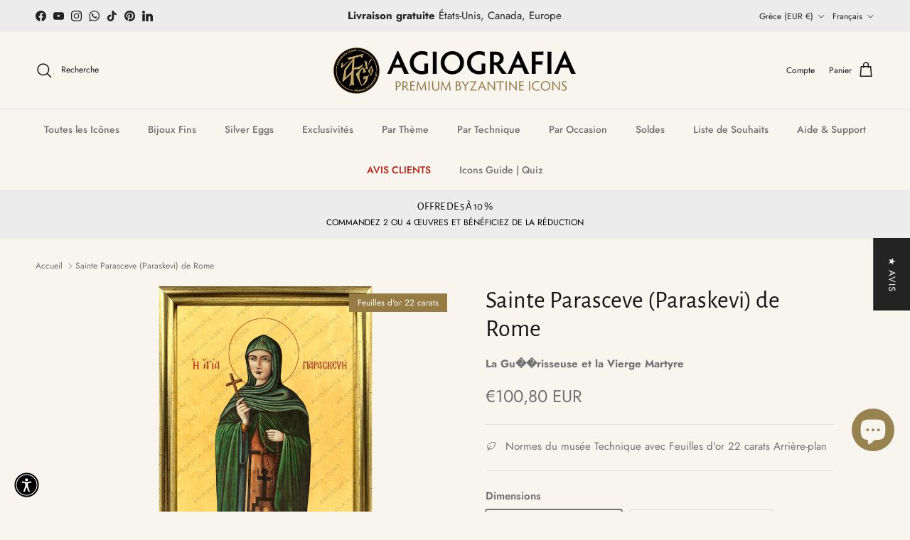

--- FILE ---
content_type: text/html; charset=utf-8
request_url: https://agiografiaicons.com/fr/products/saint-parasceva-exclusive-framed-icon
body_size: 115294
content:
<!doctype html>
<html class="no-js" lang="fr" dir="ltr">
<head><meta charset="utf-8">
<meta name="viewport" content="width=device-width,initial-scale=1">
<title>Icône en bois grecque encadrée de Saint Paraskeva avec feuille d&#39;or 22 carats &ndash; Agiografia Icons</title><link rel="canonical" href="https://agiografiaicons.com/fr/products/saint-parasceva-exclusive-framed-icon"><link rel="icon" href="//agiografiaicons.com/cdn/shop/files/Logo-black.png?crop=center&height=48&v=1711982869&width=48" type="image/png">
  <link rel="apple-touch-icon" href="//agiografiaicons.com/cdn/shop/files/Logo-black.png?crop=center&height=180&v=1711982869&width=180"><meta name="description" content="Il s&#39;agit d&#39;une icône authentique, réalisée selon la technique et le style byzantins. Toutes les pièces sont fabriquées à la main et seul le thème est reproduit selon les normes des musées. Une fois le panneau de bois découpé aux dimensions souhaitées, nos artisans qualifiés appliquent méticuleusement les feuilles d&#39;or"><meta property="og:site_name" content="Agiografia Icons">
<meta property="og:url" content="https://agiografiaicons.com/fr/products/saint-parasceva-exclusive-framed-icon">
<meta property="og:title" content="Icône en bois grecque encadrée de Saint Paraskeva avec feuille d&#39;or 22 carats">
<meta property="og:type" content="product">
<meta property="og:description" content="Il s&#39;agit d&#39;une icône authentique, réalisée selon la technique et le style byzantins. Toutes les pièces sont fabriquées à la main et seul le thème est reproduit selon les normes des musées. Une fois le panneau de bois découpé aux dimensions souhaitées, nos artisans qualifiés appliquent méticuleusement les feuilles d&#39;or"><meta property="og:image" content="http://agiografiaicons.com/cdn/shop/files/SaintParasceva-CLS_73f4142e-2b43-43f4-b6de-c67e04e16d7b.png?crop=center&height=1200&v=1752561324&width=1200">
  <meta property="og:image:secure_url" content="https://agiografiaicons.com/cdn/shop/files/SaintParasceva-CLS_73f4142e-2b43-43f4-b6de-c67e04e16d7b.png?crop=center&height=1200&v=1752561324&width=1200">
  <meta property="og:image:width" content="1000">
  <meta property="og:image:height" content="1000"><meta property="og:price:amount" content="100,80">
  <meta property="og:price:currency" content="EUR"><meta name="twitter:card" content="summary_large_image">
<meta name="twitter:title" content="Icône en bois grecque encadrée de Saint Paraskeva avec feuille d&#39;or 22 carats">
<meta name="twitter:description" content="Il s&#39;agit d&#39;une icône authentique, réalisée selon la technique et le style byzantins. Toutes les pièces sont fabriquées à la main et seul le thème est reproduit selon les normes des musées. Une fois le panneau de bois découpé aux dimensions souhaitées, nos artisans qualifiés appliquent méticuleusement les feuilles d&#39;or">
<style>@font-face {
  font-family: Jost;
  font-weight: 400;
  font-style: normal;
  font-display: fallback;
  src: url("//agiografiaicons.com/cdn/fonts/jost/jost_n4.d47a1b6347ce4a4c9f437608011273009d91f2b7.woff2") format("woff2"),
       url("//agiografiaicons.com/cdn/fonts/jost/jost_n4.791c46290e672b3f85c3d1c651ef2efa3819eadd.woff") format("woff");
}
@font-face {
  font-family: Jost;
  font-weight: 700;
  font-style: normal;
  font-display: fallback;
  src: url("//agiografiaicons.com/cdn/fonts/jost/jost_n7.921dc18c13fa0b0c94c5e2517ffe06139c3615a3.woff2") format("woff2"),
       url("//agiografiaicons.com/cdn/fonts/jost/jost_n7.cbfc16c98c1e195f46c536e775e4e959c5f2f22b.woff") format("woff");
}
@font-face {
  font-family: Jost;
  font-weight: 500;
  font-style: normal;
  font-display: fallback;
  src: url("//agiografiaicons.com/cdn/fonts/jost/jost_n5.7c8497861ffd15f4e1284cd221f14658b0e95d61.woff2") format("woff2"),
       url("//agiografiaicons.com/cdn/fonts/jost/jost_n5.fb6a06896db583cc2df5ba1b30d9c04383119dd9.woff") format("woff");
}
@font-face {
  font-family: Jost;
  font-weight: 400;
  font-style: italic;
  font-display: fallback;
  src: url("//agiografiaicons.com/cdn/fonts/jost/jost_i4.b690098389649750ada222b9763d55796c5283a5.woff2") format("woff2"),
       url("//agiografiaicons.com/cdn/fonts/jost/jost_i4.fd766415a47e50b9e391ae7ec04e2ae25e7e28b0.woff") format("woff");
}
@font-face {
  font-family: Jost;
  font-weight: 700;
  font-style: italic;
  font-display: fallback;
  src: url("//agiografiaicons.com/cdn/fonts/jost/jost_i7.d8201b854e41e19d7ed9b1a31fe4fe71deea6d3f.woff2") format("woff2"),
       url("//agiografiaicons.com/cdn/fonts/jost/jost_i7.eae515c34e26b6c853efddc3fc0c552e0de63757.woff") format("woff");
}
@font-face {
  font-family: "Alegreya Sans";
  font-weight: 400;
  font-style: normal;
  font-display: fallback;
  src: url("//agiografiaicons.com/cdn/fonts/alegreya_sans/alegreyasans_n4.e332e76eefe545db0f9180cd382ce06e2f88055f.woff2") format("woff2"),
       url("//agiografiaicons.com/cdn/fonts/alegreya_sans/alegreyasans_n4.2f538e6a7581234d2f67054a40fbfd36d80c2e56.woff") format("woff");
}
@font-face {
  font-family: Jost;
  font-weight: 400;
  font-style: normal;
  font-display: fallback;
  src: url("//agiografiaicons.com/cdn/fonts/jost/jost_n4.d47a1b6347ce4a4c9f437608011273009d91f2b7.woff2") format("woff2"),
       url("//agiografiaicons.com/cdn/fonts/jost/jost_n4.791c46290e672b3f85c3d1c651ef2efa3819eadd.woff") format("woff");
}
@font-face {
  font-family: Jost;
  font-weight: 500;
  font-style: normal;
  font-display: fallback;
  src: url("//agiografiaicons.com/cdn/fonts/jost/jost_n5.7c8497861ffd15f4e1284cd221f14658b0e95d61.woff2") format("woff2"),
       url("//agiografiaicons.com/cdn/fonts/jost/jost_n5.fb6a06896db583cc2df5ba1b30d9c04383119dd9.woff") format("woff");
}
@font-face {
  font-family: Jost;
  font-weight: 600;
  font-style: normal;
  font-display: fallback;
  src: url("//agiografiaicons.com/cdn/fonts/jost/jost_n6.ec1178db7a7515114a2d84e3dd680832b7af8b99.woff2") format("woff2"),
       url("//agiografiaicons.com/cdn/fonts/jost/jost_n6.b1178bb6bdd3979fef38e103a3816f6980aeaff9.woff") format("woff");
}
:root {
  --page-container-width:          1480px;
  --reading-container-width:       720px;
  --divider-opacity:               0.14;
  --gutter-large:                  30px;
  --gutter-desktop:                20px;
  --gutter-mobile:                 16px;
  --section-padding:               50px;
  --larger-section-padding:        80px;
  --larger-section-padding-mobile: 60px;
  --largest-section-padding:       110px;
  --aos-animate-duration:          0.6s;

  --base-font-family:              Jost, sans-serif;
  --base-font-weight:              400;
  --base-font-style:               normal;
  --heading-font-family:           "Alegreya Sans", sans-serif;
  --heading-font-weight:           400;
  --heading-font-style:            normal;
  --heading-font-letter-spacing:   normal;
  --logo-font-family:              Jost, sans-serif;
  --logo-font-weight:              400;
  --logo-font-style:               normal;
  --nav-font-family:               Jost, sans-serif;
  --nav-font-weight:               500;
  --nav-font-style:                normal;

  --base-text-size:15px;
  --base-line-height:              1.6;
  --input-text-size:16px;
  --smaller-text-size-1:12px;
  --smaller-text-size-2:14px;
  --smaller-text-size-3:12px;
  --smaller-text-size-4:11px;
  --larger-text-size:34px;
  --super-large-text-size:60px;
  --super-large-mobile-text-size:27px;
  --larger-mobile-text-size:27px;
  --logo-text-size:24px;--btn-letter-spacing: 0.08em;
    --btn-text-transform: uppercase;
    --button-text-size: 13px;
    --quickbuy-button-text-size: 13;
    --small-feature-link-font-size: 0.75em;
    --input-btn-padding-top: 1.2em;
    --input-btn-padding-bottom: 1.2em;--heading-text-transform:none;
  --nav-text-size:                      14px;
  --mobile-menu-font-weight:            600;

  --body-bg-color:                      248 245 239;
  --bg-color:                           248 245 239;
  --body-text-color:                    112 113 115;
  --text-color:                         112 113 115;

  --header-text-col:                    #171717;--header-text-hover-col:             var(--main-nav-link-hover-col);--header-bg-col:                     #f8f5ef;
  --heading-color:                     23 23 23;
  --body-heading-color:                23 23 23;
  --heading-divider-col:               #dfe3e8;

  --logo-col:                          #171717;
  --main-nav-bg:                       #f8f5ef;
  --main-nav-link-col:                 #707173;
  --main-nav-link-hover-col:           #c16452;
  --main-nav-link-featured-col:        #b61d0f;

  --link-color:                        193 100 82;
  --body-link-color:                   193 100 82;

  --btn-bg-color:                        35 35 35;
  --btn-bg-hover-color:                  0 0 0;
  --btn-border-color:                    35 35 35;
  --btn-border-hover-color:              0 0 0;
  --btn-text-color:                      255 255 255;
  --btn-text-hover-color:                255 255 255;--btn-alt-bg-color:                    255 255 255;
  --btn-alt-text-color:                  35 35 35;
  --btn-alt-border-color:                35 35 35;
  --btn-alt-border-hover-color:          35 35 35;--btn-ter-bg-color:                    236 227 211;
  --btn-ter-text-color:                  62 62 63;
  --btn-ter-bg-hover-color:              35 35 35;
  --btn-ter-text-hover-color:            255 255 255;--btn-border-radius: 3px;
    --btn-inspired-border-radius: 3px;--color-scheme-default:                             #f8f5ef;
  --color-scheme-default-color:                       248 245 239;
  --color-scheme-default-text-color:                  112 113 115;
  --color-scheme-default-head-color:                  23 23 23;
  --color-scheme-default-link-color:                  193 100 82;
  --color-scheme-default-btn-text-color:              255 255 255;
  --color-scheme-default-btn-text-hover-color:        255 255 255;
  --color-scheme-default-btn-bg-color:                35 35 35;
  --color-scheme-default-btn-bg-hover-color:          0 0 0;
  --color-scheme-default-btn-border-color:            35 35 35;
  --color-scheme-default-btn-border-hover-color:      0 0 0;
  --color-scheme-default-btn-alt-text-color:          35 35 35;
  --color-scheme-default-btn-alt-bg-color:            255 255 255;
  --color-scheme-default-btn-alt-border-color:        35 35 35;
  --color-scheme-default-btn-alt-border-hover-color:  35 35 35;

  --color-scheme-1:                             #f2ece0;
  --color-scheme-1-color:                       242 236 224;
  --color-scheme-1-text-color:                  52 52 52;
  --color-scheme-1-head-color:                  52 52 52;
  --color-scheme-1-link-color:                  52 52 52;
  --color-scheme-1-btn-text-color:              255 255 255;
  --color-scheme-1-btn-text-hover-color:        255 255 255;
  --color-scheme-1-btn-bg-color:                35 35 35;
  --color-scheme-1-btn-bg-hover-color:          0 0 0;
  --color-scheme-1-btn-border-color:            35 35 35;
  --color-scheme-1-btn-border-hover-color:      0 0 0;
  --color-scheme-1-btn-alt-text-color:          35 35 35;
  --color-scheme-1-btn-alt-bg-color:            255 255 255;
  --color-scheme-1-btn-alt-border-color:        35 35 35;
  --color-scheme-1-btn-alt-border-hover-color:  35 35 35;

  --color-scheme-2:                             #f2f2f2;
  --color-scheme-2-color:                       242 242 242;
  --color-scheme-2-text-color:                  52 52 52;
  --color-scheme-2-head-color:                  52 52 52;
  --color-scheme-2-link-color:                  52 52 52;
  --color-scheme-2-btn-text-color:              255 255 255;
  --color-scheme-2-btn-text-hover-color:        255 255 255;
  --color-scheme-2-btn-bg-color:                35 35 35;
  --color-scheme-2-btn-bg-hover-color:          0 0 0;
  --color-scheme-2-btn-border-color:            35 35 35;
  --color-scheme-2-btn-border-hover-color:      0 0 0;
  --color-scheme-2-btn-alt-text-color:          35 35 35;
  --color-scheme-2-btn-alt-bg-color:            255 255 255;
  --color-scheme-2-btn-alt-border-color:        35 35 35;
  --color-scheme-2-btn-alt-border-hover-color:  35 35 35;

  /* Shop Pay payment terms */
  --payment-terms-background-color:    #f8f5ef;--quickbuy-bg: 242 236 224;--body-input-background-color:       rgb(var(--body-bg-color));
  --input-background-color:            rgb(var(--body-bg-color));
  --body-input-text-color:             var(--body-text-color);
  --input-text-color:                  var(--body-text-color);
  --body-input-border-color:           rgb(214, 212, 208);
  --input-border-color:                rgb(214, 212, 208);
  --input-border-color-hover:          rgb(173, 172, 171);
  --input-border-color-active:         rgb(112, 113, 115);

  --swatch-cross-svg:                  url("data:image/svg+xml,%3Csvg xmlns='http://www.w3.org/2000/svg' width='240' height='240' viewBox='0 0 24 24' fill='none' stroke='rgb(214, 212, 208)' stroke-width='0.09' preserveAspectRatio='none' %3E%3Cline x1='24' y1='0' x2='0' y2='24'%3E%3C/line%3E%3C/svg%3E");
  --swatch-cross-hover:                url("data:image/svg+xml,%3Csvg xmlns='http://www.w3.org/2000/svg' width='240' height='240' viewBox='0 0 24 24' fill='none' stroke='rgb(173, 172, 171)' stroke-width='0.09' preserveAspectRatio='none' %3E%3Cline x1='24' y1='0' x2='0' y2='24'%3E%3C/line%3E%3C/svg%3E");
  --swatch-cross-active:               url("data:image/svg+xml,%3Csvg xmlns='http://www.w3.org/2000/svg' width='240' height='240' viewBox='0 0 24 24' fill='none' stroke='rgb(112, 113, 115)' stroke-width='0.09' preserveAspectRatio='none' %3E%3Cline x1='24' y1='0' x2='0' y2='24'%3E%3C/line%3E%3C/svg%3E");

  --footer-divider-col:                #ba9d5c;
  --footer-text-col:                   255 255 255;
  --footer-heading-col:                186 157 92;
  --footer-bg-col:                     19 16 10;--product-label-overlay-justify: flex-start;--product-label-overlay-align: flex-end;--product-label-overlay-reduction-text:   #ffffff;
  --product-label-overlay-reduction-bg:     #c20000;
  --product-label-overlay-reduction-text-weight: 600;
  --product-label-overlay-stock-text:       #ffffff;
  --product-label-overlay-stock-bg:         #09728c;
  --product-label-overlay-new-text:         #ffffff;
  --product-label-overlay-new-bg:           #ababab;
  --product-label-overlay-meta-text:        #ffffff;
  --product-label-overlay-meta-bg:          #967c44;
  --product-label-sale-text:                #c20000;
  --product-label-sold-text:                #171717;
  --product-label-preorder-text:            #3ea36a;

  --product-block-crop-align:               center;

  
  --product-block-price-align:              flex-start;
  --product-block-price-item-margin-start:  initial;
  --product-block-price-item-margin-end:    .5rem;
  

  

  --collection-block-image-position:   center center;

  --swatch-picker-image-size:          68px;
  --swatch-crop-align:                 center center;

  --image-overlay-text-color:          255 255 255;--image-overlay-bg:                  rgba(0, 0, 0, 0.15);
  --image-overlay-shadow-start:        rgb(0 0 0 / 0.3);
  --image-overlay-box-opacity:         0.72;--product-inventory-ok-box-color:            #f2faf0;
  --product-inventory-ok-text-color:           #108043;
  --product-inventory-ok-icon-box-fill-color:  #fff;
  --product-inventory-low-box-color:           #fcf1cd;
  --product-inventory-low-text-color:          #dd9a1a;
  --product-inventory-low-icon-box-fill-color: #fff;
  --product-inventory-low-text-color-channels: 16, 128, 67;
  --product-inventory-ok-text-color-channels:  221, 154, 26;

  --rating-star-color: 246 165 41;--overlay-align-left: start;
    --overlay-align-right: end;}html[dir=rtl] {
  --overlay-right-text-m-left: 0;
  --overlay-right-text-m-right: auto;
  --overlay-left-shadow-left-left: 15%;
  --overlay-left-shadow-left-right: -50%;
  --overlay-left-shadow-right-left: -85%;
  --overlay-left-shadow-right-right: 0;
}.image-overlay--bg-box .text-overlay .text-overlay__text {
    --image-overlay-box-bg: 248 245 239;
    --heading-color: var(--body-heading-color);
    --text-color: var(--body-text-color);
    --link-color: var(--body-link-color);
  }::selection {
    background: rgb(var(--body-heading-color));
    color: rgb(var(--body-bg-color));
  }
  ::-moz-selection {
    background: rgb(var(--body-heading-color));
    color: rgb(var(--body-bg-color));
  }.use-color-scheme--default {
  --product-label-sale-text:           #c20000;
  --product-label-sold-text:           #171717;
  --product-label-preorder-text:       #3ea36a;
  --input-background-color:            rgb(var(--body-bg-color));
  --input-text-color:                  var(--body-input-text-color);
  --input-border-color:                rgb(214, 212, 208);
  --input-border-color-hover:          rgb(173, 172, 171);
  --input-border-color-active:         rgb(112, 113, 115);
}</style>

  <link href="//agiografiaicons.com/cdn/shop/t/343/assets/main.css?v=146755414752729697371768482527" rel="stylesheet" type="text/css" media="all" />
<link rel="preload" as="font" href="//agiografiaicons.com/cdn/fonts/jost/jost_n4.d47a1b6347ce4a4c9f437608011273009d91f2b7.woff2" type="font/woff2" crossorigin><link rel="preload" as="font" href="//agiografiaicons.com/cdn/fonts/alegreya_sans/alegreyasans_n4.e332e76eefe545db0f9180cd382ce06e2f88055f.woff2" type="font/woff2" crossorigin><script>
    document.documentElement.className = document.documentElement.className.replace('no-js', 'js');

    window.theme = {
      info: {
        name: 'Symmetry',
        version: '8.1.1'
      },
      device: {
        hasTouch: window.matchMedia('(any-pointer: coarse)').matches,
        hasHover: window.matchMedia('(hover: hover)').matches
      },
      mediaQueries: {
        md: '(min-width: 768px)',
        productMediaCarouselBreak: '(min-width: 1041px)'
      },
      routes: {
        base: 'https://agiografiaicons.com',
        cart: '/fr/cart',
        cartAdd: '/fr/cart/add.js',
        cartUpdate: '/fr/cart/update.js',
        predictiveSearch: '/fr/search/suggest'
      },
      strings: {
        cartTermsConfirmation: "Vous devez accepter les termes et conditions avant de continuer.",
        cartItemsQuantityError: "Vous ne pouvez ajouter que [QUANTITY] de cet article à votre panier.",
        generalSearchViewAll: "Voir tous les résultats de recherche",
        noStock: "Épuisé",
        noVariant: "Indisponible",
        productsProductChooseA: "Choisir un",
        generalSearchPages: "Pages",
        generalSearchNoResultsWithoutTerms: "Désolé, nous n\u0026#39;avons trouvé aucun résultat",
        shippingCalculator: {
          singleRate: "Il y a un tarif de livraison pour cette destination :",
          multipleRates: "Il y a plusieurs tarifs de livraison pour cette destination :",
          noRates: "Nous n’expédions pas vers cette destination."
        },
        regularPrice: "Prix habituel",
        salePrice: "Prix soldé"
      },
      settings: {
        moneyWithCurrencyFormat: "€{{amount_with_comma_separator}} EUR",
        cartType: "drawer",
        afterAddToCart: "drawer",
        quickbuyStyle: "off",
        externalLinksNewTab: true,
        internalLinksSmoothScroll: true
      }
    }

    theme.inlineNavigationCheck = function() {
      var pageHeader = document.querySelector('.pageheader'),
          inlineNavContainer = pageHeader.querySelector('.logo-area__left__inner'),
          inlineNav = inlineNavContainer.querySelector('.navigation--left');
      if (inlineNav && getComputedStyle(inlineNav).display != 'none') {
        var inlineMenuCentered = document.querySelector('.pageheader--layout-inline-menu-center'),
            logoContainer = document.querySelector('.logo-area__middle__inner');
        if(inlineMenuCentered) {
          var rightWidth = document.querySelector('.logo-area__right__inner').clientWidth,
              middleWidth = logoContainer.clientWidth,
              logoArea = document.querySelector('.logo-area'),
              computedLogoAreaStyle = getComputedStyle(logoArea),
              logoAreaInnerWidth = logoArea.clientWidth - Math.ceil(parseFloat(computedLogoAreaStyle.paddingLeft)) - Math.ceil(parseFloat(computedLogoAreaStyle.paddingRight)),
              availableNavWidth = logoAreaInnerWidth - Math.max(rightWidth, middleWidth) * 2 - 40;
          inlineNavContainer.style.maxWidth = availableNavWidth + 'px';
        }

        var firstInlineNavLink = inlineNav.querySelector('.navigation__item:first-child'),
            lastInlineNavLink = inlineNav.querySelector('.navigation__item:last-child');
        if (lastInlineNavLink) {
          var inlineNavWidth = null;
          if(document.querySelector('html[dir=rtl]')) {
            inlineNavWidth = firstInlineNavLink.offsetLeft - lastInlineNavLink.offsetLeft + firstInlineNavLink.offsetWidth;
          } else {
            inlineNavWidth = lastInlineNavLink.offsetLeft - firstInlineNavLink.offsetLeft + lastInlineNavLink.offsetWidth;
          }
          if (inlineNavContainer.offsetWidth >= inlineNavWidth) {
            pageHeader.classList.add('pageheader--layout-inline-permitted');
            var tallLogo = logoContainer.clientHeight > lastInlineNavLink.clientHeight + 20;
            if (tallLogo) {
              inlineNav.classList.add('navigation--tight-underline');
            } else {
              inlineNav.classList.remove('navigation--tight-underline');
            }
          } else {
            pageHeader.classList.remove('pageheader--layout-inline-permitted');
          }
        }
      }
    };

    theme.setInitialHeaderHeightProperty = () => {
      const section = document.querySelector('.section-header');
      if (section) {
        document.documentElement.style.setProperty('--theme-header-height', Math.ceil(section.clientHeight) + 'px');
      }
    };
  </script>

  <script src="//agiografiaicons.com/cdn/shop/t/343/assets/main.js?v=25831844697274821701768482512" defer></script>
    <script src="//agiografiaicons.com/cdn/shop/t/343/assets/animate-on-scroll.js?v=15249566486942820451768482512" defer></script>
    <link href="//agiografiaicons.com/cdn/shop/t/343/assets/animate-on-scroll.css?v=135962721104954213331768482512" rel="stylesheet" type="text/css" media="all" />
  

  <script>window.performance && window.performance.mark && window.performance.mark('shopify.content_for_header.start');</script><meta name="facebook-domain-verification" content="eceicds4kpzh4yjrplnkek9r3o2y8c">
<meta name="facebook-domain-verification" content="eceicds4kpzh4yjrplnkek9r3o2y8c">
<meta name="facebook-domain-verification" content="jqrtgu04nm0q21xyzc60q1nngea77e">
<meta name="google-site-verification" content="m5Jtk2jbHj75usca6lCfssGl4I_2kVSG3u2MWd1Lf1U">
<meta id="shopify-digital-wallet" name="shopify-digital-wallet" content="/64793870549/digital_wallets/dialog">
<meta name="shopify-checkout-api-token" content="c976af0d2af74492b2788dae371c753a">
<meta id="in-context-paypal-metadata" data-shop-id="64793870549" data-venmo-supported="false" data-environment="production" data-locale="fr_FR" data-paypal-v4="true" data-currency="EUR">
<link rel="alternate" hreflang="x-default" href="https://agiografiaicons.com/products/saint-parasceva-exclusive-framed-icon">
<link rel="alternate" hreflang="en" href="https://agiografiaicons.com/products/saint-parasceva-exclusive-framed-icon">
<link rel="alternate" hreflang="fr" href="https://agiografiaicons.com/fr/products/saint-parasceva-exclusive-framed-icon">
<link rel="alternate" hreflang="de" href="https://agiografiaicons.com/de/products/saint-parasceva-exclusive-framed-icon">
<link rel="alternate" hreflang="es" href="https://agiografiaicons.com/es/products/saint-parasceva-exclusive-framed-icon">
<link rel="alternate" hreflang="ru" href="https://agiografiaicons.com/ru/products/saint-parasceva-exclusive-framed-icon">
<link rel="alternate" hreflang="it" href="https://agiografiaicons.com/it/products/saint-parasceva-exclusive-framed-icon">
<link rel="alternate" hreflang="el" href="https://agiografiaicons.com/el/products/saint-parasceva-exclusive-framed-icon">
<link rel="alternate" hreflang="pl" href="https://agiografiaicons.com/pl/products/saint-parasceva-exclusive-framed-icon">
<link rel="alternate" type="application/json+oembed" href="https://agiografiaicons.com/fr/products/saint-parasceva-exclusive-framed-icon.oembed">
<script async="async" src="/checkouts/internal/preloads.js?locale=fr-GR"></script>
<link rel="preconnect" href="https://shop.app" crossorigin="anonymous">
<script async="async" src="https://shop.app/checkouts/internal/preloads.js?locale=fr-GR&shop_id=64793870549" crossorigin="anonymous"></script>
<script id="apple-pay-shop-capabilities" type="application/json">{"shopId":64793870549,"countryCode":"GR","currencyCode":"EUR","merchantCapabilities":["supports3DS"],"merchantId":"gid:\/\/shopify\/Shop\/64793870549","merchantName":"Agiografia Icons","requiredBillingContactFields":["postalAddress","email","phone"],"requiredShippingContactFields":["postalAddress","email","phone"],"shippingType":"shipping","supportedNetworks":["visa","masterCard","amex"],"total":{"type":"pending","label":"Agiografia Icons","amount":"1.00"},"shopifyPaymentsEnabled":true,"supportsSubscriptions":true}</script>
<script id="shopify-features" type="application/json">{"accessToken":"c976af0d2af74492b2788dae371c753a","betas":["rich-media-storefront-analytics"],"domain":"agiografiaicons.com","predictiveSearch":true,"shopId":64793870549,"locale":"fr"}</script>
<script>var Shopify = Shopify || {};
Shopify.shop = "agiografia-net.myshopify.com";
Shopify.locale = "fr";
Shopify.currency = {"active":"EUR","rate":"1.0"};
Shopify.country = "GR";
Shopify.theme = {"name":"Agiografia 8.1.1","id":192672629084,"schema_name":"Symmetry","schema_version":"8.1.1","theme_store_id":568,"role":"main"};
Shopify.theme.handle = "null";
Shopify.theme.style = {"id":null,"handle":null};
Shopify.cdnHost = "agiografiaicons.com/cdn";
Shopify.routes = Shopify.routes || {};
Shopify.routes.root = "/fr/";</script>
<script type="module">!function(o){(o.Shopify=o.Shopify||{}).modules=!0}(window);</script>
<script>!function(o){function n(){var o=[];function n(){o.push(Array.prototype.slice.apply(arguments))}return n.q=o,n}var t=o.Shopify=o.Shopify||{};t.loadFeatures=n(),t.autoloadFeatures=n()}(window);</script>
<script>
  window.ShopifyPay = window.ShopifyPay || {};
  window.ShopifyPay.apiHost = "shop.app\/pay";
  window.ShopifyPay.redirectState = null;
</script>
<script id="shop-js-analytics" type="application/json">{"pageType":"product"}</script>
<script defer="defer" async type="module" src="//agiografiaicons.com/cdn/shopifycloud/shop-js/modules/v2/client.init-shop-cart-sync_INwxTpsh.fr.esm.js"></script>
<script defer="defer" async type="module" src="//agiografiaicons.com/cdn/shopifycloud/shop-js/modules/v2/chunk.common_YNAa1F1g.esm.js"></script>
<script type="module">
  await import("//agiografiaicons.com/cdn/shopifycloud/shop-js/modules/v2/client.init-shop-cart-sync_INwxTpsh.fr.esm.js");
await import("//agiografiaicons.com/cdn/shopifycloud/shop-js/modules/v2/chunk.common_YNAa1F1g.esm.js");

  window.Shopify.SignInWithShop?.initShopCartSync?.({"fedCMEnabled":true,"windoidEnabled":true});

</script>
<script>
  window.Shopify = window.Shopify || {};
  if (!window.Shopify.featureAssets) window.Shopify.featureAssets = {};
  window.Shopify.featureAssets['shop-js'] = {"shop-cart-sync":["modules/v2/client.shop-cart-sync_BVs4vSl-.fr.esm.js","modules/v2/chunk.common_YNAa1F1g.esm.js"],"init-fed-cm":["modules/v2/client.init-fed-cm_CEmYoMXU.fr.esm.js","modules/v2/chunk.common_YNAa1F1g.esm.js"],"shop-button":["modules/v2/client.shop-button_BhVpOdEY.fr.esm.js","modules/v2/chunk.common_YNAa1F1g.esm.js"],"init-windoid":["modules/v2/client.init-windoid_DVncJssP.fr.esm.js","modules/v2/chunk.common_YNAa1F1g.esm.js"],"shop-cash-offers":["modules/v2/client.shop-cash-offers_CD5ChB-w.fr.esm.js","modules/v2/chunk.common_YNAa1F1g.esm.js","modules/v2/chunk.modal_DXhkN-5p.esm.js"],"shop-toast-manager":["modules/v2/client.shop-toast-manager_CMZA41xP.fr.esm.js","modules/v2/chunk.common_YNAa1F1g.esm.js"],"init-shop-email-lookup-coordinator":["modules/v2/client.init-shop-email-lookup-coordinator_Dxg3Qq63.fr.esm.js","modules/v2/chunk.common_YNAa1F1g.esm.js"],"pay-button":["modules/v2/client.pay-button_CApwTr-J.fr.esm.js","modules/v2/chunk.common_YNAa1F1g.esm.js"],"avatar":["modules/v2/client.avatar_BTnouDA3.fr.esm.js"],"init-shop-cart-sync":["modules/v2/client.init-shop-cart-sync_INwxTpsh.fr.esm.js","modules/v2/chunk.common_YNAa1F1g.esm.js"],"shop-login-button":["modules/v2/client.shop-login-button_Ctct7BR2.fr.esm.js","modules/v2/chunk.common_YNAa1F1g.esm.js","modules/v2/chunk.modal_DXhkN-5p.esm.js"],"init-customer-accounts-sign-up":["modules/v2/client.init-customer-accounts-sign-up_DTysEz83.fr.esm.js","modules/v2/client.shop-login-button_Ctct7BR2.fr.esm.js","modules/v2/chunk.common_YNAa1F1g.esm.js","modules/v2/chunk.modal_DXhkN-5p.esm.js"],"init-shop-for-new-customer-accounts":["modules/v2/client.init-shop-for-new-customer-accounts_wbmNjFX3.fr.esm.js","modules/v2/client.shop-login-button_Ctct7BR2.fr.esm.js","modules/v2/chunk.common_YNAa1F1g.esm.js","modules/v2/chunk.modal_DXhkN-5p.esm.js"],"init-customer-accounts":["modules/v2/client.init-customer-accounts_DqpN27KS.fr.esm.js","modules/v2/client.shop-login-button_Ctct7BR2.fr.esm.js","modules/v2/chunk.common_YNAa1F1g.esm.js","modules/v2/chunk.modal_DXhkN-5p.esm.js"],"shop-follow-button":["modules/v2/client.shop-follow-button_CBz8VXaE.fr.esm.js","modules/v2/chunk.common_YNAa1F1g.esm.js","modules/v2/chunk.modal_DXhkN-5p.esm.js"],"lead-capture":["modules/v2/client.lead-capture_Bo6pQGej.fr.esm.js","modules/v2/chunk.common_YNAa1F1g.esm.js","modules/v2/chunk.modal_DXhkN-5p.esm.js"],"checkout-modal":["modules/v2/client.checkout-modal_B_8gz53b.fr.esm.js","modules/v2/chunk.common_YNAa1F1g.esm.js","modules/v2/chunk.modal_DXhkN-5p.esm.js"],"shop-login":["modules/v2/client.shop-login_CTIGRVE1.fr.esm.js","modules/v2/chunk.common_YNAa1F1g.esm.js","modules/v2/chunk.modal_DXhkN-5p.esm.js"],"payment-terms":["modules/v2/client.payment-terms_BUSo56Mg.fr.esm.js","modules/v2/chunk.common_YNAa1F1g.esm.js","modules/v2/chunk.modal_DXhkN-5p.esm.js"]};
</script>
<script>(function() {
  var isLoaded = false;
  function asyncLoad() {
    if (isLoaded) return;
    isLoaded = true;
    var urls = ["https:\/\/api.fastbundle.co\/scripts\/src.js?shop=agiografia-net.myshopify.com"];
    for (var i = 0; i < urls.length; i++) {
      var s = document.createElement('script');
      s.type = 'text/javascript';
      s.async = true;
      s.src = urls[i];
      var x = document.getElementsByTagName('script')[0];
      x.parentNode.insertBefore(s, x);
    }
  };
  if(window.attachEvent) {
    window.attachEvent('onload', asyncLoad);
  } else {
    window.addEventListener('load', asyncLoad, false);
  }
})();</script>
<script id="__st">var __st={"a":64793870549,"offset":7200,"reqid":"34c70f2b-4c44-494a-a10a-02f1460ca039-1768970661","pageurl":"agiografiaicons.com\/fr\/products\/saint-parasceva-exclusive-framed-icon","u":"89d203bc12b8","p":"product","rtyp":"product","rid":7805296738517};</script>
<script>window.ShopifyPaypalV4VisibilityTracking = true;</script>
<script id="captcha-bootstrap">!function(){'use strict';const t='contact',e='account',n='new_comment',o=[[t,t],['blogs',n],['comments',n],[t,'customer']],c=[[e,'customer_login'],[e,'guest_login'],[e,'recover_customer_password'],[e,'create_customer']],r=t=>t.map((([t,e])=>`form[action*='/${t}']:not([data-nocaptcha='true']) input[name='form_type'][value='${e}']`)).join(','),a=t=>()=>t?[...document.querySelectorAll(t)].map((t=>t.form)):[];function s(){const t=[...o],e=r(t);return a(e)}const i='password',u='form_key',d=['recaptcha-v3-token','g-recaptcha-response','h-captcha-response',i],f=()=>{try{return window.sessionStorage}catch{return}},m='__shopify_v',_=t=>t.elements[u];function p(t,e,n=!1){try{const o=window.sessionStorage,c=JSON.parse(o.getItem(e)),{data:r}=function(t){const{data:e,action:n}=t;return t[m]||n?{data:e,action:n}:{data:t,action:n}}(c);for(const[e,n]of Object.entries(r))t.elements[e]&&(t.elements[e].value=n);n&&o.removeItem(e)}catch(o){console.error('form repopulation failed',{error:o})}}const l='form_type',E='cptcha';function T(t){t.dataset[E]=!0}const w=window,h=w.document,L='Shopify',v='ce_forms',y='captcha';let A=!1;((t,e)=>{const n=(g='f06e6c50-85a8-45c8-87d0-21a2b65856fe',I='https://cdn.shopify.com/shopifycloud/storefront-forms-hcaptcha/ce_storefront_forms_captcha_hcaptcha.v1.5.2.iife.js',D={infoText:'Protégé par hCaptcha',privacyText:'Confidentialité',termsText:'Conditions'},(t,e,n)=>{const o=w[L][v],c=o.bindForm;if(c)return c(t,g,e,D).then(n);var r;o.q.push([[t,g,e,D],n]),r=I,A||(h.body.append(Object.assign(h.createElement('script'),{id:'captcha-provider',async:!0,src:r})),A=!0)});var g,I,D;w[L]=w[L]||{},w[L][v]=w[L][v]||{},w[L][v].q=[],w[L][y]=w[L][y]||{},w[L][y].protect=function(t,e){n(t,void 0,e),T(t)},Object.freeze(w[L][y]),function(t,e,n,w,h,L){const[v,y,A,g]=function(t,e,n){const i=e?o:[],u=t?c:[],d=[...i,...u],f=r(d),m=r(i),_=r(d.filter((([t,e])=>n.includes(e))));return[a(f),a(m),a(_),s()]}(w,h,L),I=t=>{const e=t.target;return e instanceof HTMLFormElement?e:e&&e.form},D=t=>v().includes(t);t.addEventListener('submit',(t=>{const e=I(t);if(!e)return;const n=D(e)&&!e.dataset.hcaptchaBound&&!e.dataset.recaptchaBound,o=_(e),c=g().includes(e)&&(!o||!o.value);(n||c)&&t.preventDefault(),c&&!n&&(function(t){try{if(!f())return;!function(t){const e=f();if(!e)return;const n=_(t);if(!n)return;const o=n.value;o&&e.removeItem(o)}(t);const e=Array.from(Array(32),(()=>Math.random().toString(36)[2])).join('');!function(t,e){_(t)||t.append(Object.assign(document.createElement('input'),{type:'hidden',name:u})),t.elements[u].value=e}(t,e),function(t,e){const n=f();if(!n)return;const o=[...t.querySelectorAll(`input[type='${i}']`)].map((({name:t})=>t)),c=[...d,...o],r={};for(const[a,s]of new FormData(t).entries())c.includes(a)||(r[a]=s);n.setItem(e,JSON.stringify({[m]:1,action:t.action,data:r}))}(t,e)}catch(e){console.error('failed to persist form',e)}}(e),e.submit())}));const S=(t,e)=>{t&&!t.dataset[E]&&(n(t,e.some((e=>e===t))),T(t))};for(const o of['focusin','change'])t.addEventListener(o,(t=>{const e=I(t);D(e)&&S(e,y())}));const B=e.get('form_key'),M=e.get(l),P=B&&M;t.addEventListener('DOMContentLoaded',(()=>{const t=y();if(P)for(const e of t)e.elements[l].value===M&&p(e,B);[...new Set([...A(),...v().filter((t=>'true'===t.dataset.shopifyCaptcha))])].forEach((e=>S(e,t)))}))}(h,new URLSearchParams(w.location.search),n,t,e,['guest_login'])})(!1,!0)}();</script>
<script integrity="sha256-4kQ18oKyAcykRKYeNunJcIwy7WH5gtpwJnB7kiuLZ1E=" data-source-attribution="shopify.loadfeatures" defer="defer" src="//agiografiaicons.com/cdn/shopifycloud/storefront/assets/storefront/load_feature-a0a9edcb.js" crossorigin="anonymous"></script>
<script crossorigin="anonymous" defer="defer" src="//agiografiaicons.com/cdn/shopifycloud/storefront/assets/shopify_pay/storefront-65b4c6d7.js?v=20250812"></script>
<script data-source-attribution="shopify.dynamic_checkout.dynamic.init">var Shopify=Shopify||{};Shopify.PaymentButton=Shopify.PaymentButton||{isStorefrontPortableWallets:!0,init:function(){window.Shopify.PaymentButton.init=function(){};var t=document.createElement("script");t.src="https://agiografiaicons.com/cdn/shopifycloud/portable-wallets/latest/portable-wallets.fr.js",t.type="module",document.head.appendChild(t)}};
</script>
<script data-source-attribution="shopify.dynamic_checkout.buyer_consent">
  function portableWalletsHideBuyerConsent(e){var t=document.getElementById("shopify-buyer-consent"),n=document.getElementById("shopify-subscription-policy-button");t&&n&&(t.classList.add("hidden"),t.setAttribute("aria-hidden","true"),n.removeEventListener("click",e))}function portableWalletsShowBuyerConsent(e){var t=document.getElementById("shopify-buyer-consent"),n=document.getElementById("shopify-subscription-policy-button");t&&n&&(t.classList.remove("hidden"),t.removeAttribute("aria-hidden"),n.addEventListener("click",e))}window.Shopify?.PaymentButton&&(window.Shopify.PaymentButton.hideBuyerConsent=portableWalletsHideBuyerConsent,window.Shopify.PaymentButton.showBuyerConsent=portableWalletsShowBuyerConsent);
</script>
<script>
  function portableWalletsCleanup(e){e&&e.src&&console.error("Failed to load portable wallets script "+e.src);var t=document.querySelectorAll("shopify-accelerated-checkout .shopify-payment-button__skeleton, shopify-accelerated-checkout-cart .wallet-cart-button__skeleton"),e=document.getElementById("shopify-buyer-consent");for(let e=0;e<t.length;e++)t[e].remove();e&&e.remove()}function portableWalletsNotLoadedAsModule(e){e instanceof ErrorEvent&&"string"==typeof e.message&&e.message.includes("import.meta")&&"string"==typeof e.filename&&e.filename.includes("portable-wallets")&&(window.removeEventListener("error",portableWalletsNotLoadedAsModule),window.Shopify.PaymentButton.failedToLoad=e,"loading"===document.readyState?document.addEventListener("DOMContentLoaded",window.Shopify.PaymentButton.init):window.Shopify.PaymentButton.init())}window.addEventListener("error",portableWalletsNotLoadedAsModule);
</script>

<script type="module" src="https://agiografiaicons.com/cdn/shopifycloud/portable-wallets/latest/portable-wallets.fr.js" onError="portableWalletsCleanup(this)" crossorigin="anonymous"></script>
<script nomodule>
  document.addEventListener("DOMContentLoaded", portableWalletsCleanup);
</script>

<link id="shopify-accelerated-checkout-styles" rel="stylesheet" media="screen" href="https://agiografiaicons.com/cdn/shopifycloud/portable-wallets/latest/accelerated-checkout-backwards-compat.css" crossorigin="anonymous">
<style id="shopify-accelerated-checkout-cart">
        #shopify-buyer-consent {
  margin-top: 1em;
  display: inline-block;
  width: 100%;
}

#shopify-buyer-consent.hidden {
  display: none;
}

#shopify-subscription-policy-button {
  background: none;
  border: none;
  padding: 0;
  text-decoration: underline;
  font-size: inherit;
  cursor: pointer;
}

#shopify-subscription-policy-button::before {
  box-shadow: none;
}

      </style>
<script id="sections-script" data-sections="related-products,footer" defer="defer" src="//agiografiaicons.com/cdn/shop/t/343/compiled_assets/scripts.js?v=10368"></script>
<script>window.performance && window.performance.mark && window.performance.mark('shopify.content_for_header.end');</script>
<!-- CC Custom Head Start --><!-- CC Custom Head End --><!-- BEGIN app block: shopify://apps/judge-me-reviews/blocks/judgeme_core/61ccd3b1-a9f2-4160-9fe9-4fec8413e5d8 --><!-- Start of Judge.me Core -->






<link rel="dns-prefetch" href="https://cdnwidget.judge.me">
<link rel="dns-prefetch" href="https://cdn.judge.me">
<link rel="dns-prefetch" href="https://cdn1.judge.me">
<link rel="dns-prefetch" href="https://api.judge.me">

<script data-cfasync='false' class='jdgm-settings-script'>window.jdgmSettings={"pagination":5,"disable_web_reviews":false,"badge_no_review_text":"Aucun avis","badge_n_reviews_text":"{{ n }} avis","badge_star_color":"#339999","hide_badge_preview_if_no_reviews":true,"badge_hide_text":false,"enforce_center_preview_badge":false,"widget_title":"Avis Clients","widget_open_form_text":"Écrire un avis","widget_close_form_text":"Annuler l'avis","widget_refresh_page_text":"Actualiser la page","widget_summary_text":"Basé sur {{ number_of_reviews }} avis","widget_no_review_text":"Soyez le premier à écrire un avis","widget_name_field_text":"Nom d'affichage","widget_verified_name_field_text":"Nom vérifié (public)","widget_name_placeholder_text":"Nom d'affichage","widget_required_field_error_text":"Ce champ est obligatoire.","widget_email_field_text":"Adresse email","widget_verified_email_field_text":"Email vérifié (privé, ne peut pas être modifié)","widget_email_placeholder_text":"Votre adresse email","widget_email_field_error_text":"Veuillez entrer une adresse email valide.","widget_rating_field_text":"Évaluation","widget_review_title_field_text":"Titre de l'avis","widget_review_title_placeholder_text":"Donnez un titre à votre avis","widget_review_body_field_text":"Contenu de l'avis","widget_review_body_placeholder_text":"Commencez à écrire ici...","widget_pictures_field_text":"Photo/Vidéo (facultatif)","widget_submit_review_text":"Soumettre l'avis","widget_submit_verified_review_text":"Soumettre un avis vérifié","widget_submit_success_msg_with_auto_publish":"Merci ! Veuillez actualiser la page dans quelques instants pour voir votre avis. Vous pouvez supprimer ou modifier votre avis en vous connectant à \u003ca href='https://judge.me/login' target='_blank' rel='nofollow noopener'\u003eJudge.me\u003c/a\u003e","widget_submit_success_msg_no_auto_publish":"Merci ! Votre avis sera publié dès qu'il sera approuvé par l'administrateur de la boutique. Vous pouvez supprimer ou modifier votre avis en vous connectant à \u003ca href='https://judge.me/login' target='_blank' rel='nofollow noopener'\u003eJudge.me\u003c/a\u003e","widget_show_default_reviews_out_of_total_text":"Affichage de {{ n_reviews_shown }} sur {{ n_reviews }} avis.","widget_show_all_link_text":"Tout afficher","widget_show_less_link_text":"Afficher moins","widget_author_said_text":"{{ reviewer_name }} a dit :","widget_days_text":"il y a {{ n }} jour/jours","widget_weeks_text":"il y a {{ n }} semaine/semaines","widget_months_text":"il y a {{ n }} mois","widget_years_text":"il y a {{ n }} an/ans","widget_yesterday_text":"Hier","widget_today_text":"Aujourd'hui","widget_replied_text":"\u003e\u003e {{ shop_name }} a répondu :","widget_read_more_text":"Lire plus","widget_reviewer_name_as_initial":"","widget_rating_filter_color":"","widget_rating_filter_see_all_text":"Voir tous les avis","widget_sorting_most_recent_text":"Plus récents","widget_sorting_highest_rating_text":"Meilleures notes","widget_sorting_lowest_rating_text":"Notes les plus basses","widget_sorting_with_pictures_text":"Uniquement les photos","widget_sorting_most_helpful_text":"Plus utiles","widget_open_question_form_text":"Poser une question","widget_reviews_subtab_text":"Avis","widget_questions_subtab_text":"Questions","widget_question_label_text":"Question","widget_answer_label_text":"Réponse","widget_question_placeholder_text":"Écrivez votre question ici","widget_submit_question_text":"Soumettre la question","widget_question_submit_success_text":"Merci pour votre question ! Nous vous notifierons dès qu'elle aura une réponse.","widget_star_color":"#339999","verified_badge_text":"Vérifié","verified_badge_bg_color":"","verified_badge_text_color":"","verified_badge_placement":"left-of-reviewer-name","widget_review_max_height":"","widget_hide_border":false,"widget_social_share":true,"widget_thumb":false,"widget_review_location_show":true,"widget_location_format":"full_country_state_name","all_reviews_include_out_of_store_products":true,"all_reviews_out_of_store_text":"(hors boutique)","all_reviews_pagination":100,"all_reviews_product_name_prefix_text":"à propos de","enable_review_pictures":true,"enable_question_anwser":true,"widget_theme":"leex","review_date_format":"dd/mm/yyyy","default_sort_method":"most-recent","widget_product_reviews_subtab_text":"Avis Produits","widget_shop_reviews_subtab_text":"Avis Boutique","widget_other_products_reviews_text":"Avis pour d'autres produits","widget_store_reviews_subtab_text":"Avis de la boutique","widget_no_store_reviews_text":"Cette boutique n'a pas encore reçu d'avis","widget_web_restriction_product_reviews_text":"Ce produit n'a pas encore reçu d'avis","widget_no_items_text":"Aucun élément trouvé","widget_show_more_text":"Afficher plus","widget_write_a_store_review_text":"Écrire un avis sur la boutique","widget_other_languages_heading":"Avis dans d'autres langues","widget_translate_review_text":"Traduire l'avis en {{ language }}","widget_translating_review_text":"Traduction en cours...","widget_show_original_translation_text":"Afficher l'original ({{ language }})","widget_translate_review_failed_text":"Impossible de traduire cet avis.","widget_translate_review_retry_text":"Réessayer","widget_translate_review_try_again_later_text":"Réessayez plus tard","show_product_url_for_grouped_product":false,"widget_sorting_pictures_first_text":"Photos en premier","show_pictures_on_all_rev_page_mobile":true,"show_pictures_on_all_rev_page_desktop":true,"floating_tab_hide_mobile_install_preference":false,"floating_tab_button_name":"★ Avis","floating_tab_title":"Laissons nos clients parler pour nous","floating_tab_button_color":"","floating_tab_button_background_color":"","floating_tab_url":"","floating_tab_url_enabled":true,"floating_tab_tab_style":"text","all_reviews_text_badge_text":"Les clients nous notent {{ shop.metafields.judgeme.all_reviews_rating | round: 1 }}/5 basé sur {{ shop.metafields.judgeme.all_reviews_count }} avis.","all_reviews_text_badge_text_branded_style":"{{ shop.metafields.judgeme.all_reviews_rating | round: 1 }} sur 5 étoiles basé sur {{ shop.metafields.judgeme.all_reviews_count }} avis","is_all_reviews_text_badge_a_link":false,"show_stars_for_all_reviews_text_badge":false,"all_reviews_text_badge_url":"","all_reviews_text_style":"text","all_reviews_text_color_style":"judgeme_brand_color","all_reviews_text_color":"#108474","all_reviews_text_show_jm_brand":true,"featured_carousel_show_header":true,"featured_carousel_title":"Laissons nos clients parler pour nous","testimonials_carousel_title":"Les clients nous disent","videos_carousel_title":"Histoire de clients réels","cards_carousel_title":"Les clients nous disent","featured_carousel_count_text":"sur {{ n }} avis","featured_carousel_add_link_to_all_reviews_page":true,"featured_carousel_url":"https://agiografiaicons.com/pages/reviews","featured_carousel_show_images":true,"featured_carousel_autoslide_interval":8,"featured_carousel_arrows_on_the_sides":false,"featured_carousel_height":300,"featured_carousel_width":100,"featured_carousel_image_size":1000,"featured_carousel_image_height":250,"featured_carousel_arrow_color":"#CACACA","verified_count_badge_style":"vintage","verified_count_badge_orientation":"horizontal","verified_count_badge_color_style":"judgeme_brand_color","verified_count_badge_color":"#108474","is_verified_count_badge_a_link":true,"verified_count_badge_url":"https://agiografia.net/pages/reviews","verified_count_badge_show_jm_brand":true,"widget_rating_preset_default":5,"widget_first_sub_tab":"product-reviews","widget_show_histogram":true,"widget_histogram_use_custom_color":false,"widget_pagination_use_custom_color":false,"widget_star_use_custom_color":true,"widget_verified_badge_use_custom_color":false,"widget_write_review_use_custom_color":false,"picture_reminder_submit_button":"Télécharger des photos","enable_review_videos":true,"mute_video_by_default":true,"widget_sorting_videos_first_text":"Vidéos en premier","widget_review_pending_text":"En attente","featured_carousel_items_for_large_screen":4,"social_share_options_order":"Facebook,Pinterest,Twitter,LinkedIn","remove_microdata_snippet":true,"disable_json_ld":false,"enable_json_ld_products":false,"preview_badge_show_question_text":false,"preview_badge_no_question_text":"Aucune question","preview_badge_n_question_text":"{{ number_of_questions }} question/questions","qa_badge_show_icon":true,"qa_badge_position":"same-row","remove_judgeme_branding":true,"widget_add_search_bar":true,"widget_search_bar_placeholder":"Recherche","widget_sorting_verified_only_text":"Vérifiés uniquement","featured_carousel_theme":"focused","featured_carousel_show_rating":true,"featured_carousel_show_title":true,"featured_carousel_show_body":true,"featured_carousel_show_date":true,"featured_carousel_show_reviewer":true,"featured_carousel_show_product":true,"featured_carousel_header_background_color":"#108474","featured_carousel_header_text_color":"#ffffff","featured_carousel_name_product_separator":"reviewed","featured_carousel_full_star_background":"#108474","featured_carousel_empty_star_background":"#dadada","featured_carousel_vertical_theme_background":"#f9fafb","featured_carousel_verified_badge_enable":true,"featured_carousel_verified_badge_color":"#108474","featured_carousel_border_style":"round","featured_carousel_review_line_length_limit":3,"featured_carousel_more_reviews_button_text":"Lire plus d'avis","featured_carousel_view_product_button_text":"Voir le produit","all_reviews_page_load_reviews_on":"scroll","all_reviews_page_load_more_text":"Charger plus d'avis","disable_fb_tab_reviews":false,"enable_ajax_cdn_cache":false,"widget_advanced_speed_features":5,"widget_public_name_text":"affiché publiquement comme","default_reviewer_name":"John Smith","default_reviewer_name_has_non_latin":true,"widget_reviewer_anonymous":"Anonyme","medals_widget_title":"Médailles d'avis Judge.me","medals_widget_background_color":"#f9fafb","medals_widget_position":"footer_all_pages","medals_widget_border_color":"#f9fafb","medals_widget_verified_text_position":"left","medals_widget_use_monochromatic_version":false,"medals_widget_elements_color":"#108474","show_reviewer_avatar":true,"widget_invalid_yt_video_url_error_text":"Pas une URL de vidéo YouTube","widget_max_length_field_error_text":"Veuillez ne pas dépasser {0} caractères.","widget_show_country_flag":true,"widget_show_collected_via_shop_app":true,"widget_verified_by_shop_badge_style":"light","widget_verified_by_shop_text":"Vérifié par la boutique","widget_show_photo_gallery":true,"widget_load_with_code_splitting":true,"widget_ugc_install_preference":false,"widget_ugc_title":"Fait par nous, partagé par vous","widget_ugc_subtitle":"Taguez-nous pour voir votre photo mise en avant sur notre page","widget_ugc_arrows_color":"#ffffff","widget_ugc_primary_button_text":"Acheter maintenant","widget_ugc_primary_button_background_color":"#108474","widget_ugc_primary_button_text_color":"#ffffff","widget_ugc_primary_button_border_width":"0","widget_ugc_primary_button_border_style":"none","widget_ugc_primary_button_border_color":"#108474","widget_ugc_primary_button_border_radius":"25","widget_ugc_secondary_button_text":"Charger plus","widget_ugc_secondary_button_background_color":"#ffffff","widget_ugc_secondary_button_text_color":"#108474","widget_ugc_secondary_button_border_width":"2","widget_ugc_secondary_button_border_style":"solid","widget_ugc_secondary_button_border_color":"#108474","widget_ugc_secondary_button_border_radius":"25","widget_ugc_reviews_button_text":"Voir les avis","widget_ugc_reviews_button_background_color":"#ffffff","widget_ugc_reviews_button_text_color":"#108474","widget_ugc_reviews_button_border_width":"2","widget_ugc_reviews_button_border_style":"solid","widget_ugc_reviews_button_border_color":"#108474","widget_ugc_reviews_button_border_radius":"25","widget_ugc_reviews_button_link_to":"judgeme-reviews-page","widget_ugc_show_post_date":true,"widget_ugc_max_width":"1000","widget_rating_metafield_value_type":true,"widget_primary_color":"#108474","widget_enable_secondary_color":false,"widget_secondary_color":"#edf5f5","widget_summary_average_rating_text":"{{ average_rating }} sur 5","widget_media_grid_title":"Photos \u0026 vidéos clients","widget_media_grid_see_more_text":"Voir plus","widget_round_style":false,"widget_show_product_medals":true,"widget_verified_by_judgeme_text":"Vérifié par Judge.me","widget_show_store_medals":true,"widget_verified_by_judgeme_text_in_store_medals":"Vérifié par Judge.me","widget_media_field_exceed_quantity_message":"Désolé, nous ne pouvons accepter que {{ max_media }} pour un avis.","widget_media_field_exceed_limit_message":"{{ file_name }} est trop volumineux, veuillez sélectionner un {{ media_type }} de moins de {{ size_limit }}MB.","widget_review_submitted_text":"Avis soumis !","widget_question_submitted_text":"Question soumise !","widget_close_form_text_question":"Annuler","widget_write_your_answer_here_text":"Écrivez votre réponse ici","widget_enabled_branded_link":true,"widget_show_collected_by_judgeme":true,"widget_reviewer_name_color":"","widget_write_review_text_color":"","widget_write_review_bg_color":"","widget_collected_by_judgeme_text":"collecté par Judge.me","widget_pagination_type":"load_more","widget_load_more_text":"Charger plus","widget_load_more_color":"#108474","widget_full_review_text":"Avis complet","widget_read_more_reviews_text":"Lire plus d'avis","widget_read_questions_text":"Lire les questions","widget_questions_and_answers_text":"Questions \u0026 Réponses","widget_verified_by_text":"Vérifié par","widget_verified_text":"Vérifié","widget_number_of_reviews_text":"{{ number_of_reviews }} avis","widget_back_button_text":"Retour","widget_next_button_text":"Suivant","widget_custom_forms_filter_button":"Filtres","custom_forms_style":"vertical","widget_show_review_information":false,"how_reviews_are_collected":"Comment les avis sont-ils collectés ?","widget_show_review_keywords":false,"widget_gdpr_statement":"Comment nous utilisons vos données : Nous vous contacterons uniquement à propos de l'avis que vous avez laissé, et seulement si nécessaire. En soumettant votre avis, vous acceptez les \u003ca href='https://judge.me/terms' target='_blank' rel='nofollow noopener'\u003econditions\u003c/a\u003e, la \u003ca href='https://judge.me/privacy' target='_blank' rel='nofollow noopener'\u003epolitique de confidentialité\u003c/a\u003e et les \u003ca href='https://judge.me/content-policy' target='_blank' rel='nofollow noopener'\u003epolitiques de contenu\u003c/a\u003e de Judge.me.","widget_multilingual_sorting_enabled":true,"widget_translate_review_content_enabled":true,"widget_translate_review_content_method":"automatic","popup_widget_review_selection":"automatically_with_pictures","popup_widget_round_border_style":true,"popup_widget_show_title":true,"popup_widget_show_body":true,"popup_widget_show_reviewer":false,"popup_widget_show_product":true,"popup_widget_show_pictures":true,"popup_widget_use_review_picture":true,"popup_widget_show_on_home_page":true,"popup_widget_show_on_product_page":true,"popup_widget_show_on_collection_page":true,"popup_widget_show_on_cart_page":true,"popup_widget_position":"bottom_left","popup_widget_first_review_delay":5,"popup_widget_duration":5,"popup_widget_interval":5,"popup_widget_review_count":5,"popup_widget_hide_on_mobile":true,"review_snippet_widget_round_border_style":true,"review_snippet_widget_card_color":"#FFFFFF","review_snippet_widget_slider_arrows_background_color":"#FFFFFF","review_snippet_widget_slider_arrows_color":"#000000","review_snippet_widget_star_color":"#108474","show_product_variant":false,"all_reviews_product_variant_label_text":"Variante : ","widget_show_verified_branding":false,"widget_ai_summary_title":"Les clients disent","widget_ai_summary_disclaimer":"Résumé des avis généré par IA basé sur les avis clients récents","widget_show_ai_summary":false,"widget_show_ai_summary_bg":false,"widget_show_review_title_input":true,"redirect_reviewers_invited_via_email":"review_widget","request_store_review_after_product_review":false,"request_review_other_products_in_order":false,"review_form_color_scheme":"default","review_form_corner_style":"square","review_form_star_color":{},"review_form_text_color":"#333333","review_form_background_color":"#ffffff","review_form_field_background_color":"#fafafa","review_form_button_color":{},"review_form_button_text_color":"#ffffff","review_form_modal_overlay_color":"#000000","review_content_screen_title_text":"Comment évalueriez-vous ce produit ?","review_content_introduction_text":"Nous serions ravis que vous partagiez un peu votre expérience.","store_review_form_title_text":"Comment évalueriez-vous cette boutique ?","store_review_form_introduction_text":"Nous serions ravis que vous partagiez un peu votre expérience.","show_review_guidance_text":true,"one_star_review_guidance_text":"Mauvais","five_star_review_guidance_text":"Excellent","customer_information_screen_title_text":"À propos de vous","customer_information_introduction_text":"Veuillez nous en dire plus sur vous.","custom_questions_screen_title_text":"Votre expérience en détail","custom_questions_introduction_text":"Voici quelques questions pour nous aider à mieux comprendre votre expérience.","review_submitted_screen_title_text":"Merci pour votre avis !","review_submitted_screen_thank_you_text":"Nous le traitons et il apparaîtra bientôt dans la boutique.","review_submitted_screen_email_verification_text":"Veuillez confirmer votre email en cliquant sur le lien que nous venons de vous envoyer. Cela nous aide à maintenir des avis authentiques.","review_submitted_request_store_review_text":"Aimeriez-vous partager votre expérience d'achat avec nous ?","review_submitted_review_other_products_text":"Aimeriez-vous évaluer ces produits ?","store_review_screen_title_text":"Voulez-vous partager votre expérience de shopping avec nous ?","store_review_introduction_text":"Nous apprécions votre retour d'expérience et nous l'utilisons pour nous améliorer. Veuillez partager vos pensées ou suggestions.","reviewer_media_screen_title_picture_text":"Partager une photo","reviewer_media_introduction_picture_text":"Téléchargez une photo pour étayer votre avis.","reviewer_media_screen_title_video_text":"Partager une vidéo","reviewer_media_introduction_video_text":"Téléchargez une vidéo pour étayer votre avis.","reviewer_media_screen_title_picture_or_video_text":"Partager une photo ou une vidéo","reviewer_media_introduction_picture_or_video_text":"Téléchargez une photo ou une vidéo pour étayer votre avis.","reviewer_media_youtube_url_text":"Collez votre URL Youtube ici","advanced_settings_next_step_button_text":"Suivant","advanced_settings_close_review_button_text":"Fermer","modal_write_review_flow":false,"write_review_flow_required_text":"Obligatoire","write_review_flow_privacy_message_text":"Nous respectons votre vie privée.","write_review_flow_anonymous_text":"Avis anonyme","write_review_flow_visibility_text":"Ne sera pas visible pour les autres clients.","write_review_flow_multiple_selection_help_text":"Sélectionnez autant que vous le souhaitez","write_review_flow_single_selection_help_text":"Sélectionnez une option","write_review_flow_required_field_error_text":"Ce champ est obligatoire","write_review_flow_invalid_email_error_text":"Veuillez saisir une adresse email valide","write_review_flow_max_length_error_text":"Max. {{ max_length }} caractères.","write_review_flow_media_upload_text":"\u003cb\u003eCliquez pour télécharger\u003c/b\u003e ou glissez-déposez","write_review_flow_gdpr_statement":"Nous vous contacterons uniquement au sujet de votre avis si nécessaire. En soumettant votre avis, vous acceptez nos \u003ca href='https://judge.me/terms' target='_blank' rel='nofollow noopener'\u003econditions d'utilisation\u003c/a\u003e et notre \u003ca href='https://judge.me/privacy' target='_blank' rel='nofollow noopener'\u003epolitique de confidentialité\u003c/a\u003e.","rating_only_reviews_enabled":false,"show_negative_reviews_help_screen":false,"new_review_flow_help_screen_rating_threshold":3,"negative_review_resolution_screen_title_text":"Dites-nous plus","negative_review_resolution_text":"Votre expérience est importante pour nous. S'il y a eu des problèmes avec votre achat, nous sommes là pour vous aider. N'hésitez pas à nous contacter, nous aimerions avoir l'opportunité de corriger les choses.","negative_review_resolution_button_text":"Contactez-nous","negative_review_resolution_proceed_with_review_text":"Laisser un avis","negative_review_resolution_subject":"Problème avec l'achat de {{ shop_name }}.{{ order_name }}","preview_badge_collection_page_install_status":false,"widget_review_custom_css":"","preview_badge_custom_css":"","preview_badge_stars_count":"5-stars","featured_carousel_custom_css":"","floating_tab_custom_css":"","all_reviews_widget_custom_css":"","medals_widget_custom_css":"","verified_badge_custom_css":"","all_reviews_text_custom_css":"","transparency_badges_collected_via_store_invite":false,"transparency_badges_from_another_provider":false,"transparency_badges_collected_from_store_visitor":false,"transparency_badges_collected_by_verified_review_provider":false,"transparency_badges_earned_reward":false,"transparency_badges_collected_via_store_invite_text":"Avis collecté via l'invitation du magasin","transparency_badges_from_another_provider_text":"Avis collecté d'un autre fournisseur","transparency_badges_collected_from_store_visitor_text":"Avis collecté d'un visiteur du magasin","transparency_badges_written_in_google_text":"Avis écrit sur Google","transparency_badges_written_in_etsy_text":"Avis écrit sur Etsy","transparency_badges_written_in_shop_app_text":"Avis écrit sur Shop App","transparency_badges_earned_reward_text":"Avis a gagné une récompense pour une commande future","product_review_widget_per_page":10,"widget_store_review_label_text":"Avis de la boutique","checkout_comment_extension_title_on_product_page":"Customer Comments","checkout_comment_extension_num_latest_comment_show":5,"checkout_comment_extension_format":"name_and_timestamp","checkout_comment_customer_name":"last_initial","checkout_comment_comment_notification":true,"preview_badge_collection_page_install_preference":true,"preview_badge_home_page_install_preference":false,"preview_badge_product_page_install_preference":true,"review_widget_install_preference":"","review_carousel_install_preference":false,"floating_reviews_tab_install_preference":"none","verified_reviews_count_badge_install_preference":false,"all_reviews_text_install_preference":false,"review_widget_best_location":true,"judgeme_medals_install_preference":false,"review_widget_revamp_enabled":false,"review_widget_qna_enabled":false,"review_widget_header_theme":"minimal","review_widget_widget_title_enabled":true,"review_widget_header_text_size":"medium","review_widget_header_text_weight":"regular","review_widget_average_rating_style":"compact","review_widget_bar_chart_enabled":true,"review_widget_bar_chart_type":"numbers","review_widget_bar_chart_style":"standard","review_widget_expanded_media_gallery_enabled":false,"review_widget_reviews_section_theme":"standard","review_widget_image_style":"thumbnails","review_widget_review_image_ratio":"square","review_widget_stars_size":"medium","review_widget_verified_badge":"standard_text","review_widget_review_title_text_size":"medium","review_widget_review_text_size":"medium","review_widget_review_text_length":"medium","review_widget_number_of_columns_desktop":3,"review_widget_carousel_transition_speed":5,"review_widget_custom_questions_answers_display":"always","review_widget_button_text_color":"#FFFFFF","review_widget_text_color":"#000000","review_widget_lighter_text_color":"#7B7B7B","review_widget_corner_styling":"soft","review_widget_review_word_singular":"avis","review_widget_review_word_plural":"avis","review_widget_voting_label":"Utile?","review_widget_shop_reply_label":"Réponse de {{ shop_name }} :","review_widget_filters_title":"Filtres","qna_widget_question_word_singular":"Question","qna_widget_question_word_plural":"Questions","qna_widget_answer_reply_label":"Réponse de {{ answerer_name }} :","qna_content_screen_title_text":"Poser une question sur ce produit","qna_widget_question_required_field_error_text":"Veuillez entrer votre question.","qna_widget_flow_gdpr_statement":"Nous vous contacterons uniquement au sujet de votre question si nécessaire. En soumettant votre question, vous acceptez nos \u003ca href='https://judge.me/terms' target='_blank' rel='nofollow noopener'\u003econditions d'utilisation\u003c/a\u003e et notre \u003ca href='https://judge.me/privacy' target='_blank' rel='nofollow noopener'\u003epolitique de confidentialité\u003c/a\u003e.","qna_widget_question_submitted_text":"Merci pour votre question !","qna_widget_close_form_text_question":"Fermer","qna_widget_question_submit_success_text":"Nous vous enverrons un email lorsque nous répondrons à votre question.","all_reviews_widget_v2025_enabled":false,"all_reviews_widget_v2025_header_theme":"default","all_reviews_widget_v2025_widget_title_enabled":true,"all_reviews_widget_v2025_header_text_size":"medium","all_reviews_widget_v2025_header_text_weight":"regular","all_reviews_widget_v2025_average_rating_style":"compact","all_reviews_widget_v2025_bar_chart_enabled":true,"all_reviews_widget_v2025_bar_chart_type":"numbers","all_reviews_widget_v2025_bar_chart_style":"standard","all_reviews_widget_v2025_expanded_media_gallery_enabled":false,"all_reviews_widget_v2025_show_store_medals":true,"all_reviews_widget_v2025_show_photo_gallery":true,"all_reviews_widget_v2025_show_review_keywords":false,"all_reviews_widget_v2025_show_ai_summary":false,"all_reviews_widget_v2025_show_ai_summary_bg":false,"all_reviews_widget_v2025_add_search_bar":false,"all_reviews_widget_v2025_default_sort_method":"most-recent","all_reviews_widget_v2025_reviews_per_page":10,"all_reviews_widget_v2025_reviews_section_theme":"default","all_reviews_widget_v2025_image_style":"thumbnails","all_reviews_widget_v2025_review_image_ratio":"square","all_reviews_widget_v2025_stars_size":"medium","all_reviews_widget_v2025_verified_badge":"bold_badge","all_reviews_widget_v2025_review_title_text_size":"medium","all_reviews_widget_v2025_review_text_size":"medium","all_reviews_widget_v2025_review_text_length":"medium","all_reviews_widget_v2025_number_of_columns_desktop":3,"all_reviews_widget_v2025_carousel_transition_speed":5,"all_reviews_widget_v2025_custom_questions_answers_display":"always","all_reviews_widget_v2025_show_product_variant":false,"all_reviews_widget_v2025_show_reviewer_avatar":true,"all_reviews_widget_v2025_reviewer_name_as_initial":"","all_reviews_widget_v2025_review_location_show":false,"all_reviews_widget_v2025_location_format":"","all_reviews_widget_v2025_show_country_flag":false,"all_reviews_widget_v2025_verified_by_shop_badge_style":"light","all_reviews_widget_v2025_social_share":false,"all_reviews_widget_v2025_social_share_options_order":"Facebook,Twitter,LinkedIn,Pinterest","all_reviews_widget_v2025_pagination_type":"standard","all_reviews_widget_v2025_button_text_color":"#FFFFFF","all_reviews_widget_v2025_text_color":"#000000","all_reviews_widget_v2025_lighter_text_color":"#7B7B7B","all_reviews_widget_v2025_corner_styling":"soft","all_reviews_widget_v2025_title":"Avis clients","all_reviews_widget_v2025_ai_summary_title":"Les clients disent à propos de cette boutique","all_reviews_widget_v2025_no_review_text":"Soyez le premier à écrire un avis","platform":"shopify","branding_url":"https://app.judge.me/reviews/stores/agiografiaicons.com","branding_text":"Powered by Judge.me","locale":"fr","reply_name":"Agiografia Icons","widget_version":"3.0","footer":true,"autopublish":true,"review_dates":true,"enable_custom_form":false,"shop_use_review_site":true,"shop_locale":"en","enable_multi_locales_translations":true,"show_review_title_input":true,"review_verification_email_status":"always","can_be_branded":true,"reply_name_text":"Agiografia Icons"};</script> <style class='jdgm-settings-style'>﻿.jdgm-xx{left:0}:root{--jdgm-primary-color: #108474;--jdgm-secondary-color: rgba(16,132,116,0.1);--jdgm-star-color: #399;--jdgm-write-review-text-color: white;--jdgm-write-review-bg-color: #108474;--jdgm-paginate-color: #108474;--jdgm-border-radius: 0;--jdgm-reviewer-name-color: #108474}.jdgm-histogram__bar-content{background-color:#108474}.jdgm-rev[data-verified-buyer=true] .jdgm-rev__icon.jdgm-rev__icon:after,.jdgm-rev__buyer-badge.jdgm-rev__buyer-badge{color:white;background-color:#108474}.jdgm-review-widget--small .jdgm-gallery.jdgm-gallery .jdgm-gallery__thumbnail-link:nth-child(8) .jdgm-gallery__thumbnail-wrapper.jdgm-gallery__thumbnail-wrapper:before{content:"Voir plus"}@media only screen and (min-width: 768px){.jdgm-gallery.jdgm-gallery .jdgm-gallery__thumbnail-link:nth-child(8) .jdgm-gallery__thumbnail-wrapper.jdgm-gallery__thumbnail-wrapper:before{content:"Voir plus"}}.jdgm-preview-badge .jdgm-star.jdgm-star{color:#339999}.jdgm-prev-badge[data-average-rating='0.00']{display:none !important}.jdgm-author-all-initials{display:none !important}.jdgm-author-last-initial{display:none !important}.jdgm-rev-widg__title{visibility:hidden}.jdgm-rev-widg__summary-text{visibility:hidden}.jdgm-prev-badge__text{visibility:hidden}.jdgm-rev__prod-link-prefix:before{content:'à propos de'}.jdgm-rev__variant-label:before{content:'Variante : '}.jdgm-rev__out-of-store-text:before{content:'(hors boutique)'}.jdgm-preview-badge[data-template="index"]{display:none !important}.jdgm-verified-count-badget[data-from-snippet="true"]{display:none !important}.jdgm-carousel-wrapper[data-from-snippet="true"]{display:none !important}.jdgm-all-reviews-text[data-from-snippet="true"]{display:none !important}.jdgm-medals-section[data-from-snippet="true"]{display:none !important}.jdgm-ugc-media-wrapper[data-from-snippet="true"]{display:none !important}.jdgm-rev__transparency-badge[data-badge-type="review_collected_via_store_invitation"]{display:none !important}.jdgm-rev__transparency-badge[data-badge-type="review_collected_from_another_provider"]{display:none !important}.jdgm-rev__transparency-badge[data-badge-type="review_collected_from_store_visitor"]{display:none !important}.jdgm-rev__transparency-badge[data-badge-type="review_written_in_etsy"]{display:none !important}.jdgm-rev__transparency-badge[data-badge-type="review_written_in_google_business"]{display:none !important}.jdgm-rev__transparency-badge[data-badge-type="review_written_in_shop_app"]{display:none !important}.jdgm-rev__transparency-badge[data-badge-type="review_earned_for_future_purchase"]{display:none !important}.jdgm-review-snippet-widget .jdgm-rev-snippet-widget__cards-container .jdgm-rev-snippet-card{border-radius:8px;background:#fff}.jdgm-review-snippet-widget .jdgm-rev-snippet-widget__cards-container .jdgm-rev-snippet-card__rev-rating .jdgm-star{color:#108474}.jdgm-review-snippet-widget .jdgm-rev-snippet-widget__prev-btn,.jdgm-review-snippet-widget .jdgm-rev-snippet-widget__next-btn{border-radius:50%;background:#fff}.jdgm-review-snippet-widget .jdgm-rev-snippet-widget__prev-btn>svg,.jdgm-review-snippet-widget .jdgm-rev-snippet-widget__next-btn>svg{fill:#000}.jdgm-full-rev-modal.rev-snippet-widget .jm-mfp-container .jm-mfp-content,.jdgm-full-rev-modal.rev-snippet-widget .jm-mfp-container .jdgm-full-rev__icon,.jdgm-full-rev-modal.rev-snippet-widget .jm-mfp-container .jdgm-full-rev__pic-img,.jdgm-full-rev-modal.rev-snippet-widget .jm-mfp-container .jdgm-full-rev__reply{border-radius:8px}.jdgm-full-rev-modal.rev-snippet-widget .jm-mfp-container .jdgm-full-rev[data-verified-buyer="true"] .jdgm-full-rev__icon::after{border-radius:8px}.jdgm-full-rev-modal.rev-snippet-widget .jm-mfp-container .jdgm-full-rev .jdgm-rev__buyer-badge{border-radius:calc( 8px / 2 )}.jdgm-full-rev-modal.rev-snippet-widget .jm-mfp-container .jdgm-full-rev .jdgm-full-rev__replier::before{content:'Agiografia Icons'}.jdgm-full-rev-modal.rev-snippet-widget .jm-mfp-container .jdgm-full-rev .jdgm-full-rev__product-button{border-radius:calc( 8px * 6 )}
</style> <style class='jdgm-settings-style'></style> <script data-cfasync="false" type="text/javascript" async src="https://cdnwidget.judge.me/shopify_v2/leex.js" id="judgeme_widget_leex_js"></script>
<link id="judgeme_widget_leex_css" rel="stylesheet" type="text/css" media="nope!" onload="this.media='all'" href="https://cdnwidget.judge.me/widget_v3/theme/leex.css">

  
  
  
  <style class='jdgm-miracle-styles'>
  @-webkit-keyframes jdgm-spin{0%{-webkit-transform:rotate(0deg);-ms-transform:rotate(0deg);transform:rotate(0deg)}100%{-webkit-transform:rotate(359deg);-ms-transform:rotate(359deg);transform:rotate(359deg)}}@keyframes jdgm-spin{0%{-webkit-transform:rotate(0deg);-ms-transform:rotate(0deg);transform:rotate(0deg)}100%{-webkit-transform:rotate(359deg);-ms-transform:rotate(359deg);transform:rotate(359deg)}}@font-face{font-family:'JudgemeStar';src:url("[data-uri]") format("woff");font-weight:normal;font-style:normal}.jdgm-star{font-family:'JudgemeStar';display:inline !important;text-decoration:none !important;padding:0 4px 0 0 !important;margin:0 !important;font-weight:bold;opacity:1;-webkit-font-smoothing:antialiased;-moz-osx-font-smoothing:grayscale}.jdgm-star:hover{opacity:1}.jdgm-star:last-of-type{padding:0 !important}.jdgm-star.jdgm--on:before{content:"\e000"}.jdgm-star.jdgm--off:before{content:"\e001"}.jdgm-star.jdgm--half:before{content:"\e002"}.jdgm-widget *{margin:0;line-height:1.4;-webkit-box-sizing:border-box;-moz-box-sizing:border-box;box-sizing:border-box;-webkit-overflow-scrolling:touch}.jdgm-hidden{display:none !important;visibility:hidden !important}.jdgm-temp-hidden{display:none}.jdgm-spinner{width:40px;height:40px;margin:auto;border-radius:50%;border-top:2px solid #eee;border-right:2px solid #eee;border-bottom:2px solid #eee;border-left:2px solid #ccc;-webkit-animation:jdgm-spin 0.8s infinite linear;animation:jdgm-spin 0.8s infinite linear}.jdgm-spinner:empty{display:block}.jdgm-prev-badge{display:block !important}

</style>

  
  
   


<script data-cfasync='false' class='jdgm-script'>
!function(e){window.jdgm=window.jdgm||{},jdgm.CDN_HOST="https://cdnwidget.judge.me/",jdgm.CDN_HOST_ALT="https://cdn2.judge.me/cdn/widget_frontend/",jdgm.API_HOST="https://api.judge.me/",jdgm.CDN_BASE_URL="https://cdn.shopify.com/extensions/019bdc9e-9889-75cc-9a3d-a887384f20d4/judgeme-extensions-301/assets/",
jdgm.docReady=function(d){(e.attachEvent?"complete"===e.readyState:"loading"!==e.readyState)?
setTimeout(d,0):e.addEventListener("DOMContentLoaded",d)},jdgm.loadCSS=function(d,t,o,a){
!o&&jdgm.loadCSS.requestedUrls.indexOf(d)>=0||(jdgm.loadCSS.requestedUrls.push(d),
(a=e.createElement("link")).rel="stylesheet",a.class="jdgm-stylesheet",a.media="nope!",
a.href=d,a.onload=function(){this.media="all",t&&setTimeout(t)},e.body.appendChild(a))},
jdgm.loadCSS.requestedUrls=[],jdgm.loadJS=function(e,d){var t=new XMLHttpRequest;
t.onreadystatechange=function(){4===t.readyState&&(Function(t.response)(),d&&d(t.response))},
t.open("GET",e),t.onerror=function(){if(e.indexOf(jdgm.CDN_HOST)===0&&jdgm.CDN_HOST_ALT!==jdgm.CDN_HOST){var f=e.replace(jdgm.CDN_HOST,jdgm.CDN_HOST_ALT);jdgm.loadJS(f,d)}},t.send()},jdgm.docReady((function(){(window.jdgmLoadCSS||e.querySelectorAll(
".jdgm-widget, .jdgm-all-reviews-page").length>0)&&(jdgmSettings.widget_load_with_code_splitting?
parseFloat(jdgmSettings.widget_version)>=3?jdgm.loadCSS(jdgm.CDN_HOST+"widget_v3/base.css"):
jdgm.loadCSS(jdgm.CDN_HOST+"widget/base.css"):jdgm.loadCSS(jdgm.CDN_HOST+"shopify_v2.css"),
jdgm.loadJS(jdgm.CDN_HOST+"loa"+"der.js"))}))}(document);
</script>
<noscript><link rel="stylesheet" type="text/css" media="all" href="https://cdnwidget.judge.me/shopify_v2.css"></noscript>

<!-- BEGIN app snippet: theme_fix_tags --><script>
  (function() {
    var jdgmThemeFixes = null;
    if (!jdgmThemeFixes) return;
    var thisThemeFix = jdgmThemeFixes[Shopify.theme.id];
    if (!thisThemeFix) return;

    if (thisThemeFix.html) {
      document.addEventListener("DOMContentLoaded", function() {
        var htmlDiv = document.createElement('div');
        htmlDiv.classList.add('jdgm-theme-fix-html');
        htmlDiv.innerHTML = thisThemeFix.html;
        document.body.append(htmlDiv);
      });
    };

    if (thisThemeFix.css) {
      var styleTag = document.createElement('style');
      styleTag.classList.add('jdgm-theme-fix-style');
      styleTag.innerHTML = thisThemeFix.css;
      document.head.append(styleTag);
    };

    if (thisThemeFix.js) {
      var scriptTag = document.createElement('script');
      scriptTag.classList.add('jdgm-theme-fix-script');
      scriptTag.innerHTML = thisThemeFix.js;
      document.head.append(scriptTag);
    };
  })();
</script>
<!-- END app snippet -->
<!-- End of Judge.me Core -->



<!-- END app block --><!-- BEGIN app block: shopify://apps/fbp-fast-bundle/blocks/fast_bundle/9e87fbe2-9041-4c23-acf5-322413994cef -->
  <!-- BEGIN app snippet: fast_bundle -->




<script>
    if (Math.random() < 0.05) {
      window.FastBundleRenderTimestamp = Date.now();
    }
    const newBaseUrl = 'https://sdk.fastbundle.co'
    const apiURL = 'https://api.fastbundle.co'
    const rbrAppUrl = `${newBaseUrl}/{version}/main.min.js`
    const rbrVendorUrl = `${newBaseUrl}/{version}/vendor.js`
    const rbrCartUrl = `${apiURL}/scripts/cart.js`
    const rbrStyleUrl = `${newBaseUrl}/{version}/main.min.css`

    const legacyRbrAppUrl = `${apiURL}/react-src/static/js/main.min.js`
    const legacyRbrStyleUrl = `${apiURL}/react-src/static/css/main.min.css`

    const previousScriptLoaded = Boolean(document.querySelectorAll(`script[src*="${newBaseUrl}"]`).length)
    const previousLegacyScriptLoaded = Boolean(document.querySelectorAll(`script[src*="${legacyRbrAppUrl}"]`).length)

    if (!(previousScriptLoaded || previousLegacyScriptLoaded)) {
        const FastBundleConf = {"enable_bap_modal":false,"frontend_version":"1.22.09","storefront_record_submitted":true,"use_shopify_prices":false,"currencies":[{"id":1576306636,"code":"AED","conversion_fee":1.0,"roundup_number":0.0,"rounding_enabled":true},{"id":1576306637,"code":"ALL","conversion_fee":1.0,"roundup_number":0.0,"rounding_enabled":true},{"id":1576306638,"code":"AMD","conversion_fee":1.0,"roundup_number":0.0,"rounding_enabled":true},{"id":1576306639,"code":"ANG","conversion_fee":1.0,"roundup_number":0.0,"rounding_enabled":true},{"id":1576306640,"code":"AUD","conversion_fee":1.0,"roundup_number":0.0,"rounding_enabled":true},{"id":1576306641,"code":"AWG","conversion_fee":1.0,"roundup_number":0.0,"rounding_enabled":true},{"id":1576306642,"code":"AZN","conversion_fee":1.0,"roundup_number":0.0,"rounding_enabled":true},{"id":1576306643,"code":"BAM","conversion_fee":1.0,"roundup_number":0.0,"rounding_enabled":true},{"id":1576306644,"code":"BBD","conversion_fee":1.0,"roundup_number":0.0,"rounding_enabled":true},{"id":1576306645,"code":"BDT","conversion_fee":1.0,"roundup_number":0.0,"rounding_enabled":true},{"id":1576306646,"code":"BIF","conversion_fee":1.0,"roundup_number":0.0,"rounding_enabled":true},{"id":1576306647,"code":"BND","conversion_fee":1.0,"roundup_number":0.0,"rounding_enabled":true},{"id":1576306648,"code":"BOB","conversion_fee":1.0,"roundup_number":0.0,"rounding_enabled":true},{"id":1576306649,"code":"BSD","conversion_fee":1.0,"roundup_number":0.0,"rounding_enabled":true},{"id":1576306650,"code":"BWP","conversion_fee":1.0,"roundup_number":0.0,"rounding_enabled":true},{"id":1576306651,"code":"BZD","conversion_fee":1.0,"roundup_number":0.0,"rounding_enabled":true},{"id":1576306652,"code":"CAD","conversion_fee":1.0,"roundup_number":0.0,"rounding_enabled":true},{"id":1576306653,"code":"CHF","conversion_fee":1.0,"roundup_number":0.0,"rounding_enabled":true},{"id":1576306654,"code":"CNY","conversion_fee":1.0,"roundup_number":0.0,"rounding_enabled":true},{"id":1576306655,"code":"CRC","conversion_fee":1.0,"roundup_number":0.0,"rounding_enabled":true},{"id":1576306656,"code":"CVE","conversion_fee":1.0,"roundup_number":0.0,"rounding_enabled":true},{"id":1576306657,"code":"CZK","conversion_fee":1.0,"roundup_number":0.0,"rounding_enabled":true},{"id":1576306658,"code":"DJF","conversion_fee":1.0,"roundup_number":0.0,"rounding_enabled":true},{"id":1576306659,"code":"DKK","conversion_fee":1.0,"roundup_number":0.0,"rounding_enabled":true},{"id":1576306660,"code":"DOP","conversion_fee":1.0,"roundup_number":0.0,"rounding_enabled":true},{"id":1576306661,"code":"DZD","conversion_fee":1.0,"roundup_number":0.0,"rounding_enabled":true},{"id":1576306662,"code":"EGP","conversion_fee":1.0,"roundup_number":0.0,"rounding_enabled":true},{"id":1576306663,"code":"ETB","conversion_fee":1.0,"roundup_number":0.0,"rounding_enabled":true},{"id":1576306664,"code":"EUR","conversion_fee":1.0,"roundup_number":0.95,"rounding_enabled":true},{"id":1576306665,"code":"FJD","conversion_fee":1.0,"roundup_number":0.0,"rounding_enabled":true},{"id":1576306666,"code":"FKP","conversion_fee":1.0,"roundup_number":0.0,"rounding_enabled":true},{"id":1576306667,"code":"GBP","conversion_fee":1.0,"roundup_number":0.0,"rounding_enabled":true},{"id":1576306668,"code":"GMD","conversion_fee":1.0,"roundup_number":0.0,"rounding_enabled":true},{"id":1576306669,"code":"GNF","conversion_fee":1.0,"roundup_number":0.0,"rounding_enabled":true},{"id":1576306670,"code":"GTQ","conversion_fee":1.0,"roundup_number":0.0,"rounding_enabled":true},{"id":1576306671,"code":"GYD","conversion_fee":1.0,"roundup_number":0.0,"rounding_enabled":true},{"id":1576306672,"code":"HKD","conversion_fee":1.0,"roundup_number":0.0,"rounding_enabled":true},{"id":1576306673,"code":"HNL","conversion_fee":1.0,"roundup_number":0.0,"rounding_enabled":true},{"id":1576306674,"code":"HUF","conversion_fee":1.0,"roundup_number":0.0,"rounding_enabled":true},{"id":1576306675,"code":"IDR","conversion_fee":1.0,"roundup_number":0.0,"rounding_enabled":true},{"id":1576306676,"code":"ILS","conversion_fee":1.0,"roundup_number":0.0,"rounding_enabled":true},{"id":1576306677,"code":"INR","conversion_fee":1.0,"roundup_number":0.0,"rounding_enabled":true},{"id":1576306678,"code":"ISK","conversion_fee":1.0,"roundup_number":0.0,"rounding_enabled":true},{"id":1576306679,"code":"JMD","conversion_fee":1.0,"roundup_number":0.0,"rounding_enabled":true},{"id":1576306680,"code":"JPY","conversion_fee":1.0,"roundup_number":0.0,"rounding_enabled":true},{"id":1576306681,"code":"KES","conversion_fee":1.0,"roundup_number":0.0,"rounding_enabled":true},{"id":1576306682,"code":"KGS","conversion_fee":1.0,"roundup_number":0.0,"rounding_enabled":true},{"id":1576306683,"code":"KHR","conversion_fee":1.0,"roundup_number":0.0,"rounding_enabled":true},{"id":1576306684,"code":"KRW","conversion_fee":1.0,"roundup_number":0.0,"rounding_enabled":true},{"id":1576306685,"code":"KYD","conversion_fee":1.0,"roundup_number":0.0,"rounding_enabled":true},{"id":1576306686,"code":"KZT","conversion_fee":1.0,"roundup_number":0.0,"rounding_enabled":true},{"id":1576306687,"code":"LAK","conversion_fee":1.0,"roundup_number":0.0,"rounding_enabled":true},{"id":1576306688,"code":"LKR","conversion_fee":1.0,"roundup_number":0.0,"rounding_enabled":true},{"id":1576306689,"code":"MAD","conversion_fee":1.0,"roundup_number":0.0,"rounding_enabled":true},{"id":1576306690,"code":"MDL","conversion_fee":1.0,"roundup_number":0.0,"rounding_enabled":true},{"id":1576306691,"code":"MKD","conversion_fee":1.0,"roundup_number":0.0,"rounding_enabled":true},{"id":1576306692,"code":"MNT","conversion_fee":1.0,"roundup_number":0.0,"rounding_enabled":true},{"id":1576306693,"code":"MOP","conversion_fee":1.0,"roundup_number":0.0,"rounding_enabled":true},{"id":1576306694,"code":"MUR","conversion_fee":1.0,"roundup_number":0.0,"rounding_enabled":true},{"id":1576306695,"code":"MVR","conversion_fee":1.0,"roundup_number":0.0,"rounding_enabled":true},{"id":1576306696,"code":"MWK","conversion_fee":1.0,"roundup_number":0.0,"rounding_enabled":true},{"id":1576306697,"code":"MYR","conversion_fee":1.0,"roundup_number":0.0,"rounding_enabled":true},{"id":1576306698,"code":"NGN","conversion_fee":1.0,"roundup_number":0.0,"rounding_enabled":true},{"id":1576306699,"code":"NIO","conversion_fee":1.0,"roundup_number":0.0,"rounding_enabled":true},{"id":1576306700,"code":"NPR","conversion_fee":1.0,"roundup_number":0.0,"rounding_enabled":true},{"id":1576306701,"code":"NZD","conversion_fee":1.0,"roundup_number":0.0,"rounding_enabled":true},{"id":1576306702,"code":"PEN","conversion_fee":1.0,"roundup_number":0.0,"rounding_enabled":true},{"id":1576306703,"code":"PGK","conversion_fee":1.0,"roundup_number":0.0,"rounding_enabled":true},{"id":1576306704,"code":"PHP","conversion_fee":1.0,"roundup_number":0.0,"rounding_enabled":true},{"id":1576306705,"code":"PKR","conversion_fee":1.0,"roundup_number":0.0,"rounding_enabled":true},{"id":1576306706,"code":"PLN","conversion_fee":1.0,"roundup_number":0.0,"rounding_enabled":true},{"id":1576306707,"code":"PYG","conversion_fee":1.0,"roundup_number":0.0,"rounding_enabled":true},{"id":1576306708,"code":"QAR","conversion_fee":1.0,"roundup_number":0.0,"rounding_enabled":true},{"id":1576306709,"code":"RON","conversion_fee":1.0,"roundup_number":0.0,"rounding_enabled":true},{"id":1576306710,"code":"RSD","conversion_fee":1.0,"roundup_number":0.0,"rounding_enabled":true},{"id":1576306711,"code":"RWF","conversion_fee":1.0,"roundup_number":0.0,"rounding_enabled":true},{"id":1576306712,"code":"SAR","conversion_fee":1.0,"roundup_number":0.0,"rounding_enabled":true},{"id":1576306713,"code":"SEK","conversion_fee":1.0,"roundup_number":0.0,"rounding_enabled":true},{"id":1576306714,"code":"SGD","conversion_fee":1.0,"roundup_number":0.0,"rounding_enabled":true},{"id":1576306715,"code":"SHP","conversion_fee":1.0,"roundup_number":0.0,"rounding_enabled":true},{"id":1576306716,"code":"THB","conversion_fee":1.0,"roundup_number":0.0,"rounding_enabled":true},{"id":1576306717,"code":"TOP","conversion_fee":1.0,"roundup_number":0.0,"rounding_enabled":true},{"id":1576306718,"code":"TTD","conversion_fee":1.0,"roundup_number":0.0,"rounding_enabled":true},{"id":1576306719,"code":"TWD","conversion_fee":1.0,"roundup_number":0.0,"rounding_enabled":true},{"id":1576306720,"code":"TZS","conversion_fee":1.0,"roundup_number":0.0,"rounding_enabled":true},{"id":1576306721,"code":"UAH","conversion_fee":1.0,"roundup_number":0.0,"rounding_enabled":true},{"id":1576306722,"code":"UGX","conversion_fee":1.0,"roundup_number":0.0,"rounding_enabled":true},{"id":1576306723,"code":"USD","conversion_fee":1.0,"roundup_number":0.0,"rounding_enabled":true},{"id":1576306724,"code":"UYU","conversion_fee":1.0,"roundup_number":0.0,"rounding_enabled":true},{"id":1576306725,"code":"VND","conversion_fee":1.0,"roundup_number":0.0,"rounding_enabled":true},{"id":1576306726,"code":"VUV","conversion_fee":1.0,"roundup_number":0.0,"rounding_enabled":true},{"id":1576306727,"code":"WST","conversion_fee":1.0,"roundup_number":0.0,"rounding_enabled":true},{"id":1576306728,"code":"XAF","conversion_fee":1.0,"roundup_number":0.0,"rounding_enabled":true},{"id":1576306729,"code":"XCD","conversion_fee":1.0,"roundup_number":0.0,"rounding_enabled":true},{"id":1576306730,"code":"XOF","conversion_fee":1.0,"roundup_number":0.0,"rounding_enabled":true},{"id":1576306731,"code":"XPF","conversion_fee":1.0,"roundup_number":0.0,"rounding_enabled":true}],"is_active":true,"override_product_page_forms":false,"allow_funnel":false,"translations":[],"pid":"","bap_ids":[15320362221916,15320336335196],"active_bundles_count":2,"use_color_swatch":false,"use_shop_price":false,"dropdown_color_swatch":true,"option_config":null,"enable_subscriptions":false,"has_fbt_bundle":false,"use_shopify_function_discount":true,"use_bundle_builder_modal":true,"use_cart_hidden_attributes":true,"bap_override_fetch":true,"invalid_bap_override_fetch":true,"volume_discount_add_on_override_fetch":true,"pmm_new_design":true,"merged_mix_and_match":true,"change_vd_product_picture":true,"buy_it_now":true,"rgn":85935,"baps":{"15320362221916":{"bundle_id":442176,"variant_id":56083974488412,"handle":"modern-living-room-icons-set","type":"multi","use_cart_transform":true},"15320336335196":{"bundle_id":442151,"variant_id":56083837321564,"handle":"kids-room","type":"multi","use_cart_transform":true}},"has_multilingual_permission":true,"use_vd_templating":true,"use_payload_variant_id_in_fetch_override":true,"use_compare_at_price":false,"storefront_access_token":"801d651f0ed91dbf78f2352c9a6e69c1","serverless_vd_display":false,"serverless_vd_discount":false,"products_with_add_on":{},"collections_with_add_on":{},"has_required_plan":true,"bundleBox":{"id":157373,"bundle_page_enabled":true,"bundle_page_style":null,"currency":"EUR","currency_format":"€%s","percentage_format":"%s%","show_sold_out":true,"track_inventory":true,"shop_page_external_script":"","page_external_script":"","shop_page_style":null,"shop_page_title":null,"shop_page_description":null,"app_version":"v2","show_logo":true,"show_info":false,"money_format":"amount_with_comma_separator","tax_factor":1.0,"primary_locale":"en","discount_code_prefix":"BUNDLE","is_active":true,"created":"2025-11-27T14:59:21.225216Z","updated":"2025-11-27T16:40:30.461165Z","title":"Don't miss this offer","style":null,"inject_selector":null,"mix_inject_selector":null,"fbt_inject_selector":null,"volume_inject_selector":null,"volume_variant_selector":null,"button_title":"Buy this bundle","bogo_button_title":"Buy {quantity} items","price_description":"Add bundle to cart | Save {discount}","version":"v2.3","bogo_version":"v1","nth_child":1,"redirect_to_cart":true,"column_numbers":3,"color":null,"btn_font_color":"white","add_to_cart_selector":null,"cart_info_version":"v2","button_position":"bottom","bundle_page_shape":"row","add_bundle_action":"cart-page","requested_bundle_action":null,"request_action_text":null,"cart_drawer_function":"","cart_drawer_function_svelte":"","theme_template":"light","external_script":"","pre_add_script":"","shop_external_script":"","shop_style":"","bap_inject_selector":"","bap_none_selector":"","bap_form_script":"","bap_button_selector":"","bap_style_object":{"fbt":{"box":{"error":{"fill":"#D72C0D","color":"#D72C0D","fontSize":16,"fontFamily":"inherit","borderColor":"#E0B5B2","borderRadius":8,"backgroundColor":"#FFF4FA"},"title":{"color":"#191919","fontSize":26,"fontFamily":"inherit","fontWeight":600},"selected":{"borderColor":"#262626","borderWidth":1,"borderRadius":12,"separator_line_style":{"backgroundColor":"rgba(38, 38, 38, 0.2)"}},"poweredBy":{"color":"#191919","fontSize":16,"fontFamily":"inherit","fontWeight":400},"fastBundle":{"color":"#262626","fontSize":16,"fontFamily":"inherit","fontWeight":400},"description":{"color":"#191919","fontSize":20,"fontFamily":"inherit","fontWeight":500},"notSelected":{"borderColor":"rgba(203, 203, 203, 0.4)","borderWidth":1,"borderRadius":12,"separator_line_style":{"backgroundColor":"rgba(203, 203, 203, 0.2)"}},"sellingPlan":{"color":"#262626","fontSize":20,"fontFamily":"inherit","fontWeight":400,"borderColor":"#262626","borderRadius":8,"backgroundColor":"transparent"}},"button":{"button_position":{"position":"bottom"}},"innerBox":{"border":{"borderColor":"rgba(203, 203, 203, 0.4)","borderRadius":8},"background":{"backgroundColor":"rgba(255, 255, 255, 0.4)"}},"discount_label":{"background":{"backgroundColor":"#262626"},"text_style":{"color":"#FFFFFF"}},"product_detail":{"price_style":{"color":"#191919","fontSize":18,"fontFamily":"inherit"},"title_style":{"color":"#191919","fontSize":18,"fontFamily":"inherit"},"image_border":{"borderColor":"rgba(203, 203, 203, 0.4)","borderRadius":6},"checkbox_style":{"checked_color":"#262626"},"subtitle_style":{"color":"#191919","fontSize":16,"fontFamily":"inherit"},"separator_line_style":{"backgroundColor":"rgba(203, 203, 203, 0.2)"},"variant_selector_style":{"color":"#000000","borderColor":"#EBEBEB","borderRadius":6,"backgroundColor":"#fafafa"}},"discount_options":{"applied":{"color":"#13A165","backgroundColor":"#E0FAEF"},"unApplied":{"color":"#5E5E5E","backgroundColor":"#F1F1F1"}},"title_and_description":{"description_style":{"color":"rgba(25, 25, 25, 0.7)","fontSize":18,"fontFamily":"inherit","fontWeight":400}}},"bogo":{"box":{"error":{"fill":"#D72C0D","color":"#D72C0D","fontSize":16,"fontFamily":"inherit","borderColor":"#E0B5B2","borderRadius":8,"backgroundColor":"#FFF4FA"},"title":{"color":"#191919","fontSize":26,"fontFamily":"inherit","fontWeight":600},"selected":{"borderColor":"#262626","borderWidth":1,"borderRadius":12,"separator_line_style":{"backgroundColor":"rgba(38, 38, 38, 0.2)"}},"poweredBy":{"color":"#191919","fontSize":16,"fontFamily":"inherit","fontWeight":400},"fastBundle":{"color":"#262626","fontSize":16,"fontFamily":"inherit","fontWeight":400},"description":{"color":"#191919","fontSize":20,"fontFamily":"inherit","fontWeight":500},"notSelected":{"borderColor":"rgba(203, 203, 203, 0.4)","borderWidth":1,"borderRadius":12,"separator_line_style":{"backgroundColor":"rgba(203, 203, 203, 0.2)"}},"sellingPlan":{"color":"#262626","fontSize":20,"fontFamily":"inherit","fontWeight":400,"borderColor":"#262626","borderRadius":8,"backgroundColor":"transparent"}},"button":{"button_position":{"position":"bottom"}},"innerBox":{"border":{"borderColor":"rgba(203, 203, 203, 0.4)","borderRadius":8},"background":{"backgroundColor":"rgba(255, 255, 255, 0.4)"}},"discount_label":{"background":{"backgroundColor":"#262626"},"text_style":{"color":"#FFFFFF"}},"product_detail":{"price_style":{"color":"#191919","fontSize":18,"fontFamily":"inherit"},"title_style":{"color":"#191919","fontSize":18,"fontFamily":"inherit"},"image_border":{"borderColor":"rgba(203, 203, 203, 0.4)","borderRadius":6},"checkbox_style":{"checked_color":"#262626"},"subtitle_style":{"color":"#191919","fontSize":16,"fontFamily":"inherit"},"separator_line_style":{"backgroundColor":"rgba(203, 203, 203, 0.2)"},"variant_selector_style":{"color":"#000000","borderColor":"#EBEBEB","borderRadius":6,"backgroundColor":"#fafafa"}},"discount_options":{"applied":{"color":"#13A165","backgroundColor":"#E0FAEF"},"unApplied":{"color":"#5E5E5E","backgroundColor":"#F1F1F1"}},"title_and_description":{"description_style":{"color":"rgba(25, 25, 25, 0.7)","fontSize":18,"fontFamily":"inherit","fontWeight":400}}},"bxgyf":{"box":{"error":{"fill":"#D72C0D","color":"#D72C0D","fontSize":16,"fontFamily":"inherit","borderColor":"#E0B5B2","borderRadius":8,"backgroundColor":"#FFF4FA"},"title":{"color":"#191919","fontSize":26,"fontFamily":"inherit","fontWeight":600},"selected":{"borderColor":"#262626","borderWidth":1,"borderRadius":12,"separator_line_style":{"backgroundColor":"rgba(38, 38, 38, 0.2)"}},"poweredBy":{"color":"#191919","fontSize":16,"fontFamily":"inherit","fontWeight":400},"fastBundle":{"color":"#262626","fontSize":16,"fontFamily":"inherit","fontWeight":400},"description":{"color":"#191919","fontSize":20,"fontFamily":"inherit","fontWeight":500},"notSelected":{"borderColor":"rgba(203, 203, 203, 0.4)","borderWidth":1,"borderRadius":12,"separator_line_style":{"backgroundColor":"rgba(203, 203, 203, 0.2)"}},"sellingPlan":{"color":"#262626","fontSize":20,"fontFamily":"inherit","fontWeight":400,"borderColor":"#262626","borderRadius":8,"backgroundColor":"transparent"}},"button":{"button_position":{"position":"bottom"}},"innerBox":{"border":{"borderColor":"rgba(203, 203, 203, 0.4)","borderRadius":8},"background":{"backgroundColor":"rgba(255, 255, 255, 0.4)"}},"discount_label":{"background":{"backgroundColor":"#262626"},"text_style":{"color":"#FFFFFF"}},"product_detail":{"price_style":{"color":"#191919","fontSize":18,"fontFamily":"inherit"},"title_style":{"color":"#191919","fontSize":18,"fontFamily":"inherit"},"image_border":{"borderColor":"rgba(203, 203, 203, 0.4)","borderRadius":6},"checkbox_style":{"checked_color":"#262626"},"subtitle_style":{"color":"#191919","fontSize":16,"fontFamily":"inherit"},"separator_line_style":{"backgroundColor":"rgba(203, 203, 203, 0.2)"},"variant_selector_style":{"color":"#000000","borderColor":"#EBEBEB","borderRadius":6,"backgroundColor":"#fafafa"}},"discount_options":{"applied":{"color":"#13A165","backgroundColor":"#E0FAEF"},"unApplied":{"color":"#5E5E5E","backgroundColor":"#F1F1F1"}},"title_and_description":{"description_style":{"color":"rgba(25, 25, 25, 0.7)","fontSize":18,"fontFamily":"inherit","fontWeight":400}}},"standard":{"box":{"error":{"fill":"#D72C0D","color":"#D72C0D","fontSize":16,"fontFamily":"inherit","borderColor":"#E0B5B2","borderRadius":8,"backgroundColor":"#FFF4FA"},"title":{"color":"#191919","fontSize":26,"fontFamily":"inherit","fontWeight":600},"selected":{"borderColor":"#262626","borderWidth":1,"borderRadius":12,"separator_line_style":{"backgroundColor":"rgba(38, 38, 38, 0.2)"}},"poweredBy":{"color":"#191919","fontSize":16,"fontFamily":"inherit","fontWeight":400},"fastBundle":{"color":"#262626","fontSize":16,"fontFamily":"inherit","fontWeight":400},"description":{"color":"#191919","fontSize":20,"fontFamily":"inherit","fontWeight":500},"notSelected":{"borderColor":"rgba(203, 203, 203, 0.4)","borderWidth":1,"borderRadius":12,"separator_line_style":{"backgroundColor":"rgba(203, 203, 203, 0.2)"}},"sellingPlan":{"color":"#262626","fontSize":20,"fontFamily":"inherit","fontWeight":400,"borderColor":"#262626","borderRadius":8,"backgroundColor":"transparent"}},"button":{"button_position":{"position":"bottom"}},"innerBox":{"border":{"borderColor":"rgba(203, 203, 203, 0.4)","borderRadius":8},"background":{"backgroundColor":"rgba(255, 255, 255, 0.4)"}},"discount_label":{"background":{"backgroundColor":"#262626"},"text_style":{"color":"#FFFFFF"}},"product_detail":{"price_style":{"color":"#191919","fontSize":18,"fontFamily":"inherit"},"title_style":{"color":"#191919","fontSize":18,"fontFamily":"inherit"},"image_border":{"borderColor":"rgba(203, 203, 203, 0.4)","borderRadius":6},"checkbox_style":{"checked_color":"#262626"},"subtitle_style":{"color":"#191919","fontSize":16,"fontFamily":"inherit"},"separator_line_style":{"backgroundColor":"rgba(203, 203, 203, 0.2)"},"variant_selector_style":{"color":"#000000","borderColor":"#EBEBEB","borderRadius":6,"backgroundColor":"#fafafa"}},"discount_options":{"applied":{"color":"#13A165","backgroundColor":"#E0FAEF"},"unApplied":{"color":"#5E5E5E","backgroundColor":"#F1F1F1"}},"title_and_description":{"description_style":{"color":"rgba(25, 25, 25, 0.7)","fontSize":18,"fontFamily":"inherit","fontWeight":400}}},"mix_and_match":{"box":{"error":{"fill":"#D72C0D","color":"#D72C0D","fontSize":16,"fontFamily":"inherit","borderColor":"#E0B5B2","borderRadius":8,"backgroundColor":"#FFF4FA"},"title":{"color":"#191919","fontSize":26,"fontFamily":"inherit","fontWeight":600},"selected":{"borderColor":"#262626","borderWidth":1,"borderRadius":12,"separator_line_style":{"backgroundColor":"rgba(38, 38, 38, 0.2)"}},"poweredBy":{"color":"#191919","fontSize":16,"fontFamily":"inherit","fontWeight":400},"fastBundle":{"color":"#262626","fontSize":16,"fontFamily":"inherit","fontWeight":400},"description":{"color":"#191919","fontSize":20,"fontFamily":"inherit","fontWeight":500},"notSelected":{"borderColor":"rgba(203, 203, 203, 0.4)","borderWidth":1,"borderRadius":12,"separator_line_style":{"backgroundColor":"rgba(203, 203, 203, 0.2)"}},"sellingPlan":{"color":"#262626","fontSize":20,"fontFamily":"inherit","fontWeight":400,"borderColor":"#262626","borderRadius":8,"backgroundColor":"transparent"}},"button":{"button_position":{"position":"bottom"}},"innerBox":{"border":{"borderColor":"rgba(203, 203, 203, 0.4)","borderRadius":8},"background":{"backgroundColor":"rgba(255, 255, 255, 0.4)"}},"discount_label":{"background":{"backgroundColor":"#262626"},"text_style":{"color":"#FFFFFF"}},"product_detail":{"price_style":{"color":"#191919","fontSize":18,"fontFamily":"inherit"},"title_style":{"color":"#191919","fontSize":18,"fontFamily":"inherit"},"image_border":{"borderColor":"rgba(203, 203, 203, 0.4)","borderRadius":6},"checkbox_style":{"checked_color":"#262626"},"subtitle_style":{"color":"#191919","fontSize":16,"fontFamily":"inherit"},"separator_line_style":{"backgroundColor":"rgba(203, 203, 203, 0.2)"},"variant_selector_style":{"color":"#000000","borderColor":"#EBEBEB","borderRadius":6,"backgroundColor":"#fafafa"}},"discount_options":{"applied":{"color":"#13A165","backgroundColor":"#E0FAEF"},"unApplied":{"color":"#5E5E5E","backgroundColor":"#F1F1F1"}},"title_and_description":{"description_style":{"color":"rgba(25, 25, 25, 0.7)","fontSize":18,"fontFamily":"inherit","fontWeight":400}}},"col_mix_and_match":{"box":{"error":{"fill":"#D72C0D","color":"#D72C0D","fontSize":16,"fontFamily":"inherit","borderColor":"#E0B5B2","borderRadius":8,"backgroundColor":"#FFF4FA"},"title":{"color":"#191919","fontSize":26,"fontFamily":"inherit","fontWeight":600},"selected":{"borderColor":"#262626","borderWidth":1,"borderRadius":12,"separator_line_style":{"backgroundColor":"rgba(38, 38, 38, 0.2)"}},"poweredBy":{"color":"#191919","fontSize":16,"fontFamily":"inherit","fontWeight":400},"fastBundle":{"color":"#262626","fontSize":16,"fontFamily":"inherit","fontWeight":400},"description":{"color":"#191919","fontSize":20,"fontFamily":"inherit","fontWeight":500},"notSelected":{"borderColor":"rgba(203, 203, 203, 0.4)","borderWidth":1,"borderRadius":12,"separator_line_style":{"backgroundColor":"rgba(203, 203, 203, 0.2)"}},"sellingPlan":{"color":"#262626","fontSize":20,"fontFamily":"inherit","fontWeight":400,"borderColor":"#262626","borderRadius":8,"backgroundColor":"transparent"}},"button":{"button_position":{"position":"bottom"}},"innerBox":{"border":{"borderColor":"rgba(203, 203, 203, 0.4)","borderRadius":8},"background":{"backgroundColor":"rgba(255, 255, 255, 0.4)"}},"discount_label":{"background":{"backgroundColor":"#262626"},"text_style":{"color":"#FFFFFF"}},"product_detail":{"price_style":{"color":"#191919","fontSize":18,"fontFamily":"inherit"},"title_style":{"color":"#191919","fontSize":18,"fontFamily":"inherit"},"image_border":{"borderColor":"rgba(203, 203, 203, 0.4)","borderRadius":6},"checkbox_style":{"checked_color":"#262626"},"subtitle_style":{"color":"#191919","fontSize":16,"fontFamily":"inherit"},"separator_line_style":{"backgroundColor":"rgba(203, 203, 203, 0.2)"},"variant_selector_style":{"color":"#000000","borderColor":"#EBEBEB","borderRadius":6,"backgroundColor":"#fafafa"}},"discount_options":{"applied":{"color":"#13A165","backgroundColor":"#E0FAEF"},"unApplied":{"color":"#5E5E5E","backgroundColor":"#F1F1F1"}},"title_and_description":{"description_style":{"color":"rgba(25, 25, 25, 0.7)","fontSize":18,"fontFamily":"inherit","fontWeight":400}}}},"bundles_page_style_object":null,"style_object":{"fbt":{"box":{"error":{"fill":"#D72C0D","color":"#D72C0D","fontSize":16,"fontFamily":"inherit","borderColor":"#E0B5B2","borderRadius":8,"backgroundColor":"#FFF4FA"},"title":{"color":"#191919","fontSize":26,"fontFamily":"inherit","fontWeight":600},"border":{"borderColor":"#CBCBCB","borderWidth":1,"borderRadius":12},"selected":{"borderColor":"#262626","borderWidth":1,"borderRadius":12,"separator_line_style":{"backgroundColor":"rgba(38, 38, 38, 0.2)"}},"poweredBy":{"color":"#191919","fontSize":16,"fontFamily":"inherit","fontWeight":400},"background":{"backgroundColor":"#FFFFFF"},"fastBundle":{"color":"#262626","fontSize":16,"fontFamily":"inherit","fontWeight":400},"description":{"color":"#191919","fontSize":20,"fontFamily":"inherit","fontWeight":500},"notSelected":{"borderColor":"rgba(203, 203, 203, 0.4)","borderWidth":1,"borderRadius":12,"separator_line_style":{"backgroundColor":"rgba(203, 203, 203, 0.2)"}},"sellingPlan":{"color":"#262626","fontSize":20,"fontFamily":"inherit","fontWeight":400,"borderColor":"#262626","borderRadius":8,"backgroundColor":"transparent"}},"plus":{"style":{"fill":"#FFFFFF","backgroundColor":"#262626"}},"title":{"style":{"color":"#191919","fontSize":20,"fontFamily":"inherit","fontWeight":500},"alignment":{"textAlign":"left"}},"button":{"border":{"borderColor":"transparent","borderRadius":8},"background":{"backgroundColor":"#262626"},"button_label":{"color":"#FFFFFF","fontSize":20,"fontFamily":"inherit","fontWeight":500},"button_position":{"position":"bottom"},"backgroundSecondary":{"backgroundColor":"rgba(38, 38, 38, 0.7)"},"button_labelSecondary":{"color":"#FFFFFF","fontSize":20,"fontFamily":"inherit","fontWeight":500}},"design":{"main":{"design":"modern"}},"option":{"final_price_style":{"color":"#191919","fontSize":18,"fontFamily":"inherit","fontWeight":500},"option_text_style":{"color":"#191919","fontSize":18,"fontFamily":"inherit"},"original_price_style":{"color":"rgba(25, 25, 25, 0.5)","fontSize":16,"fontFamily":"inherit"}},"innerBox":{"border":{"borderColor":"rgba(203, 203, 203, 0.4)","borderRadius":8},"background":{"backgroundColor":"rgba(255, 255, 255, 0.4)"}},"custom_code":{"main":{"custom_js":"","custom_css":""}},"soldOutBadge":{"background":{"backgroundColor":"#E8144B","borderTopRightRadius":8}},"total_section":{"text":{"color":"#191919","fontSize":18,"fontFamily":"inherit"},"border":{"borderRadius":8},"background":{"backgroundColor":"rgba(38, 38, 38, 0.05)"},"final_price_style":{"color":"#191919","fontSize":18,"fontFamily":"inherit"},"original_price_style":{"color":"rgba(25, 25, 25, 0.5)","fontSize":18,"fontFamily":"inherit"}},"discount_badge":{"background":{"backgroundColor":"#E8144B","borderTopLeftRadius":8},"text_style":{"color":"#FFFFFF","fontSize":16,"fontFamily":"inherit"}},"discount_label":{"background":{"backgroundColor":"#262626"},"text_style":{"color":"#FFFFFF"}},"product_detail":{"price_style":{"color":"#191919","fontSize":18,"fontFamily":"inherit"},"title_style":{"color":"#191919","fontSize":18,"fontFamily":"inherit"},"image_border":{"borderColor":"rgba(203, 203, 203, 0.4)","borderRadius":6},"pluses_style":{"fill":"#FFFFFF","backgroundColor":"#262626"},"checkbox_style":{"checked_color":"#262626"},"subtitle_style":{"color":"rgba(25, 25, 25, 0.7)","fontSize":16,"fontFamily":"inherit","fontWeight":400},"final_price_style":{"color":"#191919","fontSize":18,"fontFamily":"inherit"},"original_price_style":{"color":"rgba(25, 25, 25, 0.5)","fontSize":18,"fontFamily":"inherit"},"separator_line_style":{"backgroundColor":"rgba(203, 203, 203, 0.2)"},"variant_selector_style":{"color":"#000000","borderColor":"#EBEBEB","borderRadius":6,"backgroundColor":"#fafafa"},"quantities_selector_style":{"color":"#000000","borderColor":"#EBEBEB","borderRadius":6,"backgroundColor":"#fafafa"}},"discount_options":{"applied":{"color":"#13A165","backgroundColor":"#E0FAEF"},"unApplied":{"color":"#5E5E5E","backgroundColor":"#F1F1F1"}},"collection_details":{"title_style":{"color":"#191919","fontSize":18,"fontFamily":"inherit"},"pluses_style":{"fill":"#FFFFFF","backgroundColor":"#262626"},"subtitle_style":{"color":"rgba(25, 25, 25, 0.7)","fontSize":16,"fontFamily":"inherit","fontWeight":400},"description_style":{"color":"rgba(25, 25, 25, 0.7)","fontSize":16,"fontFamily":"inherit","fontWeight":400},"separator_line_style":{"backgroundColor":"rgba(203, 203, 203, 0.2)"},"collection_image_border":{"borderColor":"rgba(203, 203, 203, 0.4)"}},"title_and_description":{"alignment":{"textAlign":"left"},"title_style":{"color":"#191919","fontSize":20,"fontFamily":"inherit","fontWeight":500},"subtitle_style":{"color":"rgba(25, 25, 25, 0.7)","fontSize":18,"fontFamily":"inherit","fontWeight":400},"description_style":{"color":"rgba(25, 25, 25, 0.7)","fontSize":18,"fontFamily":"inherit","fontWeight":400}}},"bogo":{"box":{"error":{"fill":"#D72C0D","color":"#D72C0D","fontSize":16,"fontFamily":"inherit","borderColor":"#E0B5B2","borderRadius":8,"backgroundColor":"#FFF4FA"},"title":{"color":"#191919","fontSize":26,"fontFamily":"inherit","fontWeight":600},"border":{"borderColor":"#CBCBCB","borderWidth":1,"borderRadius":12},"selected":{"borderColor":"#262626","borderWidth":1,"borderRadius":12,"separator_line_style":{"backgroundColor":"rgba(38, 38, 38, 0.2)"}},"poweredBy":{"color":"#191919","fontSize":16,"fontFamily":"inherit","fontWeight":400},"background":{"backgroundColor":"#FFFFFF"},"fastBundle":{"color":"#262626","fontSize":16,"fontFamily":"inherit","fontWeight":400},"description":{"color":"#191919","fontSize":20,"fontFamily":"inherit","fontWeight":500},"notSelected":{"borderColor":"rgba(203, 203, 203, 0.4)","borderWidth":1,"borderRadius":12,"separator_line_style":{"backgroundColor":"rgba(203, 203, 203, 0.2)"}},"sellingPlan":{"color":"#262626","fontSize":20,"fontFamily":"inherit","fontWeight":400,"borderColor":"#262626","borderRadius":8,"backgroundColor":"transparent"}},"plus":{"style":{"fill":"#FFFFFF","backgroundColor":"#262626"}},"title":{"style":{"color":"#191919","fontSize":20,"fontFamily":"inherit","fontWeight":500},"alignment":{"textAlign":"left"}},"button":{"border":{"borderColor":"transparent","borderRadius":8},"background":{"backgroundColor":"#262626"},"button_label":{"color":"#FFFFFF","fontSize":20,"fontFamily":"inherit","fontWeight":500},"button_position":{"position":"bottom"},"backgroundSecondary":{"backgroundColor":"rgba(38, 38, 38, 0.7)"},"button_labelSecondary":{"color":"#FFFFFF","fontSize":20,"fontFamily":"inherit","fontWeight":500}},"design":{"main":{"design":"modern"}},"option":{"final_price_style":{"color":"#191919","fontSize":18,"fontFamily":"inherit","fontWeight":500},"option_text_style":{"color":"#191919","fontSize":18,"fontFamily":"inherit"},"original_price_style":{"color":"rgba(25, 25, 25, 0.5)","fontSize":16,"fontFamily":"inherit"}},"innerBox":{"border":{"borderColor":"rgba(203, 203, 203, 0.4)","borderRadius":8},"background":{"backgroundColor":"rgba(255, 255, 255, 0.4)"}},"custom_code":{"main":{"custom_js":"","custom_css":""}},"soldOutBadge":{"background":{"backgroundColor":"#E8144B","borderTopRightRadius":8}},"total_section":{"text":{"color":"#191919","fontSize":18,"fontFamily":"inherit"},"border":{"borderRadius":8},"background":{"backgroundColor":"rgba(38, 38, 38, 0.05)"},"final_price_style":{"color":"#191919","fontSize":18,"fontFamily":"inherit"},"original_price_style":{"color":"rgba(25, 25, 25, 0.5)","fontSize":18,"fontFamily":"inherit"}},"discount_badge":{"background":{"backgroundColor":"#E8144B","borderTopLeftRadius":8},"text_style":{"color":"#FFFFFF","fontSize":16,"fontFamily":"inherit"}},"discount_label":{"background":{"backgroundColor":"#262626"},"text_style":{"color":"#FFFFFF"}},"product_detail":{"price_style":{"color":"#191919","fontSize":18,"fontFamily":"inherit"},"title_style":{"color":"#191919","fontSize":18,"fontFamily":"inherit"},"image_border":{"borderColor":"rgba(203, 203, 203, 0.4)","borderRadius":6},"pluses_style":{"fill":"#FFFFFF","backgroundColor":"#262626"},"checkbox_style":{"checked_color":"#262626"},"subtitle_style":{"color":"rgba(25, 25, 25, 0.7)","fontSize":16,"fontFamily":"inherit","fontWeight":400},"final_price_style":{"color":"#191919","fontSize":18,"fontFamily":"inherit"},"original_price_style":{"color":"rgba(25, 25, 25, 0.5)","fontSize":18,"fontFamily":"inherit"},"separator_line_style":{"backgroundColor":"rgba(203, 203, 203, 0.2)"},"variant_selector_style":{"color":"#000000","borderColor":"#EBEBEB","borderRadius":6,"backgroundColor":"#fafafa"},"quantities_selector_style":{"color":"#000000","borderColor":"#EBEBEB","borderRadius":6,"backgroundColor":"#fafafa"}},"discount_options":{"applied":{"color":"#13A165","backgroundColor":"#E0FAEF"},"unApplied":{"color":"#5E5E5E","backgroundColor":"#F1F1F1"}},"collection_details":{"title_style":{"color":"#191919","fontSize":18,"fontFamily":"inherit"},"pluses_style":{"fill":"#FFFFFF","backgroundColor":"#262626"},"subtitle_style":{"color":"rgba(25, 25, 25, 0.7)","fontSize":16,"fontFamily":"inherit","fontWeight":400},"description_style":{"color":"rgba(25, 25, 25, 0.7)","fontSize":16,"fontFamily":"inherit","fontWeight":400},"separator_line_style":{"backgroundColor":"rgba(203, 203, 203, 0.2)"},"collection_image_border":{"borderColor":"rgba(203, 203, 203, 0.4)"}},"title_and_description":{"alignment":{"textAlign":"left"},"title_style":{"color":"#191919","fontSize":20,"fontFamily":"inherit","fontWeight":500},"subtitle_style":{"color":"rgba(25, 25, 25, 0.7)","fontSize":18,"fontFamily":"inherit","fontWeight":400},"description_style":{"color":"rgba(25, 25, 25, 0.7)","fontSize":18,"fontFamily":"inherit","fontWeight":400}}},"bxgyf":{"box":{"error":{"fill":"#D72C0D","color":"#D72C0D","fontSize":16,"fontFamily":"inherit","borderColor":"#E0B5B2","borderRadius":8,"backgroundColor":"#FFF4FA"},"title":{"color":"#191919","fontSize":26,"fontFamily":"inherit","fontWeight":600},"border":{"borderColor":"#CBCBCB","borderWidth":1,"borderRadius":12},"selected":{"borderColor":"#262626","borderWidth":1,"borderRadius":12,"separator_line_style":{"backgroundColor":"rgba(38, 38, 38, 0.2)"}},"poweredBy":{"color":"#191919","fontSize":16,"fontFamily":"inherit","fontWeight":400},"background":{"backgroundColor":"#FFFFFF"},"fastBundle":{"color":"#262626","fontSize":16,"fontFamily":"inherit","fontWeight":400},"description":{"color":"#191919","fontSize":20,"fontFamily":"inherit","fontWeight":500},"notSelected":{"borderColor":"rgba(203, 203, 203, 0.4)","borderWidth":1,"borderRadius":12,"separator_line_style":{"backgroundColor":"rgba(203, 203, 203, 0.2)"}},"sellingPlan":{"color":"#262626","fontSize":20,"fontFamily":"inherit","fontWeight":400,"borderColor":"#262626","borderRadius":8,"backgroundColor":"transparent"}},"plus":{"style":{"fill":"#FFFFFF","backgroundColor":"#262626"}},"title":{"style":{"color":"#191919","fontSize":20,"fontFamily":"inherit","fontWeight":500},"alignment":{"textAlign":"left"}},"button":{"border":{"borderColor":"transparent","borderRadius":8},"background":{"backgroundColor":"#262626"},"button_label":{"color":"#FFFFFF","fontSize":20,"fontFamily":"inherit","fontWeight":500},"button_position":{"position":"bottom"},"backgroundSecondary":{"backgroundColor":"rgba(38, 38, 38, 0.7)"},"button_labelSecondary":{"color":"#FFFFFF","fontSize":20,"fontFamily":"inherit","fontWeight":500}},"design":{"main":{"design":"modern"}},"option":{"final_price_style":{"color":"#191919","fontSize":18,"fontFamily":"inherit","fontWeight":500},"option_text_style":{"color":"#191919","fontSize":18,"fontFamily":"inherit"},"original_price_style":{"color":"rgba(25, 25, 25, 0.5)","fontSize":16,"fontFamily":"inherit"}},"innerBox":{"border":{"borderColor":"rgba(203, 203, 203, 0.4)","borderRadius":8},"background":{"backgroundColor":"rgba(255, 255, 255, 0.4)"}},"custom_code":{"main":{"custom_js":"","custom_css":""}},"soldOutBadge":{"background":{"backgroundColor":"#E8144B","borderTopRightRadius":8}},"total_section":{"text":{"color":"#191919","fontSize":18,"fontFamily":"inherit"},"border":{"borderRadius":8},"background":{"backgroundColor":"rgba(38, 38, 38, 0.05)"},"final_price_style":{"color":"#191919","fontSize":18,"fontFamily":"inherit"},"original_price_style":{"color":"rgba(25, 25, 25, 0.5)","fontSize":18,"fontFamily":"inherit"}},"discount_badge":{"background":{"backgroundColor":"#E8144B","borderTopLeftRadius":8},"text_style":{"color":"#FFFFFF","fontSize":16,"fontFamily":"inherit"}},"discount_label":{"background":{"backgroundColor":"#262626"},"text_style":{"color":"#FFFFFF"}},"product_detail":{"price_style":{"color":"#191919","fontSize":18,"fontFamily":"inherit"},"title_style":{"color":"#191919","fontSize":18,"fontFamily":"inherit"},"image_border":{"borderColor":"rgba(203, 203, 203, 0.4)","borderRadius":6},"pluses_style":{"fill":"#FFFFFF","backgroundColor":"#262626"},"checkbox_style":{"checked_color":"#262626"},"subtitle_style":{"color":"rgba(25, 25, 25, 0.7)","fontSize":16,"fontFamily":"inherit","fontWeight":400},"final_price_style":{"color":"#191919","fontSize":18,"fontFamily":"inherit"},"original_price_style":{"color":"rgba(25, 25, 25, 0.5)","fontSize":18,"fontFamily":"inherit"},"separator_line_style":{"backgroundColor":"rgba(203, 203, 203, 0.2)"},"variant_selector_style":{"color":"#000000","borderColor":"#EBEBEB","borderRadius":6,"backgroundColor":"#fafafa"},"quantities_selector_style":{"color":"#000000","borderColor":"#EBEBEB","borderRadius":6,"backgroundColor":"#fafafa"}},"discount_options":{"applied":{"color":"#13A165","backgroundColor":"#E0FAEF"},"unApplied":{"color":"#5E5E5E","backgroundColor":"#F1F1F1"}},"collection_details":{"title_style":{"color":"#191919","fontSize":18,"fontFamily":"inherit"},"pluses_style":{"fill":"#FFFFFF","backgroundColor":"#262626"},"subtitle_style":{"color":"rgba(25, 25, 25, 0.7)","fontSize":16,"fontFamily":"inherit","fontWeight":400},"description_style":{"color":"rgba(25, 25, 25, 0.7)","fontSize":16,"fontFamily":"inherit","fontWeight":400},"separator_line_style":{"backgroundColor":"rgba(203, 203, 203, 0.2)"},"collection_image_border":{"borderColor":"rgba(203, 203, 203, 0.4)"}},"title_and_description":{"alignment":{"textAlign":"left"},"title_style":{"color":"#191919","fontSize":20,"fontFamily":"inherit","fontWeight":500},"subtitle_style":{"color":"rgba(25, 25, 25, 0.7)","fontSize":18,"fontFamily":"inherit","fontWeight":400},"description_style":{"color":"rgba(25, 25, 25, 0.7)","fontSize":18,"fontFamily":"inherit","fontWeight":400}}},"general":{"customJS":"","fontSize":3,"customCSS":"","textColor":"#191919","badgeColor":"#E8144B","fontFamily":"","labelColor":"#262626","borderColor":"#CBCBCB","borderWidth":2,"buttonColor":"#262626","borderRadius":3,"badgeTextColor":"#FFFFFF","titleAlignment":"left","backgroundColor":"#FFFFFF","buttonTextColor":"#FFFFFF","bundlesPageLayout":"horizontal","variantSelectorType":"dropdown","bundlesPageAlignment":"bottom","variantSelectorTextColor":"#000000","variantSelectorBorderColor":"#EBEBEB","variantSelectorBackgroundColor":"#fafafa","discountAppliedOptionsTextColor":"#13A165","discountUnappliedOptionsTextColor":"#5E5E5E","discountAppliedOptionsBackgroundColor":"#E0FAEF","discountUnappliedOptionsBackgroundColor":"#F1F1F1"},"standard":{"box":{"error":{"fill":"#D72C0D","color":"#D72C0D","fontSize":16,"fontFamily":"inherit","borderColor":"#E0B5B2","borderRadius":8,"backgroundColor":"#FFF4FA"},"title":{"color":"#191919","fontSize":26,"fontFamily":"inherit","fontWeight":600},"border":{"borderColor":"#CBCBCB","borderWidth":1,"borderRadius":12},"selected":{"borderColor":"#262626","borderWidth":1,"borderRadius":12,"separator_line_style":{"backgroundColor":"rgba(38, 38, 38, 0.2)"}},"poweredBy":{"color":"#191919","fontSize":16,"fontFamily":"inherit","fontWeight":400},"background":{"backgroundColor":"#FFFFFF"},"fastBundle":{"color":"#262626","fontSize":16,"fontFamily":"inherit","fontWeight":400},"description":{"color":"#191919","fontSize":20,"fontFamily":"inherit","fontWeight":500},"notSelected":{"borderColor":"rgba(203, 203, 203, 0.4)","borderWidth":1,"borderRadius":12,"separator_line_style":{"backgroundColor":"rgba(203, 203, 203, 0.2)"}},"sellingPlan":{"color":"#262626","fontSize":20,"fontFamily":"inherit","fontWeight":400,"borderColor":"#262626","borderRadius":8,"backgroundColor":"transparent"}},"plus":{"style":{"fill":"#FFFFFF","backgroundColor":"#262626"}},"title":{"style":{"color":"#191919","fontSize":20,"fontFamily":"inherit","fontWeight":500},"alignment":{"textAlign":"left"}},"button":{"border":{"borderColor":"transparent","borderRadius":8},"background":{"backgroundColor":"#262626"},"button_label":{"color":"#FFFFFF","fontSize":20,"fontFamily":"inherit","fontWeight":500},"button_position":{"position":"bottom"},"backgroundSecondary":{"backgroundColor":"rgba(38, 38, 38, 0.7)"},"button_labelSecondary":{"color":"#FFFFFF","fontSize":20,"fontFamily":"inherit","fontWeight":500}},"design":{"main":{"design":"minimal"}},"option":{"final_price_style":{"color":"#191919","fontSize":18,"fontFamily":"inherit","fontWeight":500},"option_text_style":{"color":"#191919","fontSize":18,"fontFamily":"inherit"},"original_price_style":{"color":"rgba(25, 25, 25, 0.5)","fontSize":16,"fontFamily":"inherit"}},"innerBox":{"border":{"borderColor":"rgba(203, 203, 203, 0.4)","borderRadius":8},"background":{"backgroundColor":"rgba(255, 255, 255, 0.4)"}},"custom_code":{"main":{"custom_js":"","custom_css":""}},"soldOutBadge":{"background":{"backgroundColor":"#E8144B","borderTopRightRadius":8}},"total_section":{"text":{"color":"#191919","fontSize":18,"fontFamily":"inherit"},"border":{"borderRadius":8},"background":{"backgroundColor":"rgba(38, 38, 38, 0.05)"},"final_price_style":{"color":"#191919","fontSize":18,"fontFamily":"inherit"},"original_price_style":{"color":"rgba(25, 25, 25, 0.5)","fontSize":18,"fontFamily":"inherit"}},"discount_badge":{"background":{"backgroundColor":"#E8144B","borderTopLeftRadius":8},"text_style":{"color":"#FFFFFF","fontSize":16,"fontFamily":"inherit"}},"discount_label":{"background":{"backgroundColor":"#262626"},"text_style":{"color":"#FFFFFF"}},"product_detail":{"price_style":{"color":"#191919","fontSize":18,"fontFamily":"inherit"},"title_style":{"color":"#191919","fontSize":18,"fontFamily":"inherit"},"image_border":{"borderColor":"rgba(203, 203, 203, 0.4)","borderRadius":6},"pluses_style":{"fill":"#FFFFFF","backgroundColor":"#262626"},"checkbox_style":{"checked_color":"#262626"},"subtitle_style":{"color":"rgba(25, 25, 25, 0.7)","fontSize":16,"fontFamily":"inherit","fontWeight":400},"final_price_style":{"color":"#191919","fontSize":18,"fontFamily":"inherit"},"original_price_style":{"color":"rgba(25, 25, 25, 0.5)","fontSize":18,"fontFamily":"inherit"},"separator_line_style":{"backgroundColor":"rgba(203, 203, 203, 0.2)"},"variant_selector_style":{"color":"#000000","borderColor":"#EBEBEB","borderRadius":6,"backgroundColor":"#fafafa"},"quantities_selector_style":{"color":"#000000","borderColor":"#EBEBEB","borderRadius":6,"backgroundColor":"#fafafa"}},"discount_options":{"applied":{"color":"#13A165","backgroundColor":"#E0FAEF"},"unApplied":{"color":"#5E5E5E","backgroundColor":"#F1F1F1"}},"collection_details":{"title_style":{"color":"#191919","fontSize":18,"fontFamily":"inherit"},"pluses_style":{"fill":"#FFFFFF","backgroundColor":"#262626"},"subtitle_style":{"color":"rgba(25, 25, 25, 0.7)","fontSize":16,"fontFamily":"inherit","fontWeight":400},"description_style":{"color":"rgba(25, 25, 25, 0.7)","fontSize":16,"fontFamily":"inherit","fontWeight":400},"separator_line_style":{"backgroundColor":"rgba(203, 203, 203, 0.2)"},"collection_image_border":{"borderColor":"rgba(203, 203, 203, 0.4)"}},"title_and_description":{"alignment":{"textAlign":"left"},"title_style":{"color":"#191919","fontSize":20,"fontFamily":"inherit","fontWeight":500},"subtitle_style":{"color":"rgba(25, 25, 25, 0.7)","fontSize":18,"fontFamily":"inherit","fontWeight":400},"description_style":{"color":"rgba(25, 25, 25, 0.7)","fontSize":18,"fontFamily":"inherit","fontWeight":400}}},"mix_and_match":{"box":{"error":{"fill":"#D72C0D","color":"#D72C0D","fontSize":16,"fontFamily":"inherit","borderColor":"#E0B5B2","borderRadius":8,"backgroundColor":"#FFF4FA"},"title":{"color":"#191919","fontSize":26,"fontFamily":"inherit","fontWeight":600},"border":{"borderColor":"#CBCBCB","borderWidth":1,"borderRadius":12},"selected":{"borderColor":"#262626","borderWidth":1,"borderRadius":12,"separator_line_style":{"backgroundColor":"rgba(38, 38, 38, 0.2)"}},"poweredBy":{"color":"#191919","fontSize":16,"fontFamily":"inherit","fontWeight":400},"background":{"backgroundColor":"#FFFFFF"},"fastBundle":{"color":"#262626","fontSize":16,"fontFamily":"inherit","fontWeight":400},"description":{"color":"#191919","fontSize":20,"fontFamily":"inherit","fontWeight":500},"notSelected":{"borderColor":"rgba(203, 203, 203, 0.4)","borderWidth":1,"borderRadius":12,"separator_line_style":{"backgroundColor":"rgba(203, 203, 203, 0.2)"}},"sellingPlan":{"color":"#262626","fontSize":20,"fontFamily":"inherit","fontWeight":400,"borderColor":"#262626","borderRadius":8,"backgroundColor":"transparent"}},"plus":{"style":{"fill":"#FFFFFF","backgroundColor":"#262626"}},"title":{"style":{"color":"#191919","fontSize":20,"fontFamily":"inherit","fontWeight":500},"alignment":{"textAlign":"left"}},"button":{"border":{"borderColor":"transparent","borderRadius":8},"background":{"backgroundColor":"#262626"},"button_label":{"color":"#FFFFFF","fontSize":20,"fontFamily":"inherit","fontWeight":500},"button_position":{"position":"bottom"},"backgroundSecondary":{"backgroundColor":"rgba(38, 38, 38, 0.7)"},"button_labelSecondary":{"color":"#FFFFFF","fontSize":20,"fontFamily":"inherit","fontWeight":500}},"design":{"main":{"design":"modern"}},"option":{"final_price_style":{"color":"#191919","fontSize":18,"fontFamily":"inherit","fontWeight":500},"option_text_style":{"color":"#191919","fontSize":18,"fontFamily":"inherit"},"original_price_style":{"color":"rgba(25, 25, 25, 0.5)","fontSize":16,"fontFamily":"inherit"}},"innerBox":{"border":{"borderColor":"rgba(203, 203, 203, 0.4)","borderRadius":8},"background":{"backgroundColor":"rgba(255, 255, 255, 0.4)"}},"custom_code":{"main":{"custom_js":"","custom_css":""}},"soldOutBadge":{"background":{"backgroundColor":"#E8144B","borderTopRightRadius":8}},"total_section":{"text":{"color":"#191919","fontSize":18,"fontFamily":"inherit"},"border":{"borderRadius":8},"background":{"backgroundColor":"rgba(38, 38, 38, 0.05)"},"final_price_style":{"color":"#191919","fontSize":18,"fontFamily":"inherit"},"original_price_style":{"color":"rgba(25, 25, 25, 0.5)","fontSize":18,"fontFamily":"inherit"}},"discount_badge":{"background":{"backgroundColor":"#E8144B","borderTopLeftRadius":8},"text_style":{"color":"#FFFFFF","fontSize":16,"fontFamily":"inherit"}},"discount_label":{"background":{"backgroundColor":"#262626"},"text_style":{"color":"#FFFFFF"}},"product_detail":{"price_style":{"color":"#191919","fontSize":18,"fontFamily":"inherit"},"title_style":{"color":"#191919","fontSize":18,"fontFamily":"inherit"},"image_border":{"borderColor":"rgba(203, 203, 203, 0.4)","borderRadius":6},"pluses_style":{"fill":"#FFFFFF","backgroundColor":"#262626"},"checkbox_style":{"checked_color":"#262626"},"subtitle_style":{"color":"rgba(25, 25, 25, 0.7)","fontSize":16,"fontFamily":"inherit","fontWeight":400},"final_price_style":{"color":"#191919","fontSize":18,"fontFamily":"inherit"},"original_price_style":{"color":"rgba(25, 25, 25, 0.5)","fontSize":18,"fontFamily":"inherit"},"separator_line_style":{"backgroundColor":"rgba(203, 203, 203, 0.2)"},"variant_selector_style":{"color":"#000000","borderColor":"#EBEBEB","borderRadius":6,"backgroundColor":"#fafafa"},"quantities_selector_style":{"color":"#000000","borderColor":"#EBEBEB","borderRadius":6,"backgroundColor":"#fafafa"}},"discount_options":{"applied":{"color":"#13A165","backgroundColor":"#E0FAEF"},"unApplied":{"color":"#5E5E5E","backgroundColor":"#F1F1F1"}},"collection_details":{"title_style":{"color":"#191919","fontSize":18,"fontFamily":"inherit"},"pluses_style":{"fill":"#FFFFFF","backgroundColor":"#262626"},"subtitle_style":{"color":"rgba(25, 25, 25, 0.7)","fontSize":16,"fontFamily":"inherit","fontWeight":400},"description_style":{"color":"rgba(25, 25, 25, 0.7)","fontSize":16,"fontFamily":"inherit","fontWeight":400},"separator_line_style":{"backgroundColor":"rgba(203, 203, 203, 0.2)"},"collection_image_border":{"borderColor":"rgba(203, 203, 203, 0.4)"}},"title_and_description":{"alignment":{"textAlign":"left"},"title_style":{"color":"#191919","fontSize":20,"fontFamily":"inherit","fontWeight":500},"subtitle_style":{"color":"rgba(25, 25, 25, 0.7)","fontSize":18,"fontFamily":"inherit","fontWeight":400},"description_style":{"color":"rgba(25, 25, 25, 0.7)","fontSize":18,"fontFamily":"inherit","fontWeight":400}}},"col_mix_and_match":{"box":{"error":{"fill":"#D72C0D","color":"#D72C0D","fontSize":16,"fontFamily":"inherit","borderColor":"#E0B5B2","borderRadius":8,"backgroundColor":"#FFF4FA"},"title":{"color":"#191919","fontSize":26,"fontFamily":"inherit","fontWeight":600},"border":{"borderColor":"#CBCBCB","borderWidth":1,"borderRadius":12},"selected":{"borderColor":"#262626","borderWidth":1,"borderRadius":12,"separator_line_style":{"backgroundColor":"rgba(38, 38, 38, 0.2)"}},"poweredBy":{"color":"#191919","fontSize":16,"fontFamily":"inherit","fontWeight":400},"background":{"backgroundColor":"#FFFFFF"},"fastBundle":{"color":"#262626","fontSize":16,"fontFamily":"inherit","fontWeight":400},"description":{"color":"#191919","fontSize":20,"fontFamily":"inherit","fontWeight":500},"notSelected":{"borderColor":"rgba(203, 203, 203, 0.4)","borderWidth":1,"borderRadius":12,"separator_line_style":{"backgroundColor":"rgba(203, 203, 203, 0.2)"}},"sellingPlan":{"color":"#262626","fontSize":20,"fontFamily":"inherit","fontWeight":400,"borderColor":"#262626","borderRadius":8,"backgroundColor":"transparent"}},"plus":{"style":{"fill":"#FFFFFF","backgroundColor":"#262626"}},"title":{"style":{"color":"#191919","fontSize":20,"fontFamily":"inherit","fontWeight":500},"alignment":{"textAlign":"left"}},"button":{"border":{"borderColor":"transparent","borderRadius":8},"background":{"backgroundColor":"#262626"},"button_label":{"color":"#FFFFFF","fontSize":20,"fontFamily":"inherit","fontWeight":500},"button_position":{"position":"bottom"},"backgroundSecondary":{"backgroundColor":"rgba(38, 38, 38, 0.7)"},"button_labelSecondary":{"color":"#FFFFFF","fontSize":20,"fontFamily":"inherit","fontWeight":500}},"design":{"main":{"design":"modern"}},"option":{"final_price_style":{"color":"#191919","fontSize":18,"fontFamily":"inherit","fontWeight":500},"option_text_style":{"color":"#191919","fontSize":18,"fontFamily":"inherit"},"original_price_style":{"color":"rgba(25, 25, 25, 0.5)","fontSize":16,"fontFamily":"inherit"}},"innerBox":{"border":{"borderColor":"rgba(203, 203, 203, 0.4)","borderRadius":8},"background":{"backgroundColor":"rgba(255, 255, 255, 0.4)"}},"custom_code":{"main":{"custom_js":"","custom_css":""}},"soldOutBadge":{"background":{"backgroundColor":"#E8144B","borderTopRightRadius":8}},"total_section":{"text":{"color":"#191919","fontSize":18,"fontFamily":"inherit"},"border":{"borderRadius":8},"background":{"backgroundColor":"rgba(38, 38, 38, 0.05)"},"final_price_style":{"color":"#191919","fontSize":18,"fontFamily":"inherit"},"original_price_style":{"color":"rgba(25, 25, 25, 0.5)","fontSize":18,"fontFamily":"inherit"}},"discount_badge":{"background":{"backgroundColor":"#E8144B","borderTopLeftRadius":8},"text_style":{"color":"#FFFFFF","fontSize":16,"fontFamily":"inherit"}},"discount_label":{"background":{"backgroundColor":"#262626"},"text_style":{"color":"#FFFFFF"}},"product_detail":{"price_style":{"color":"#191919","fontSize":18,"fontFamily":"inherit"},"title_style":{"color":"#191919","fontSize":18,"fontFamily":"inherit"},"image_border":{"borderColor":"rgba(203, 203, 203, 0.4)","borderRadius":6},"pluses_style":{"fill":"#FFFFFF","backgroundColor":"#262626"},"checkbox_style":{"checked_color":"#262626"},"subtitle_style":{"color":"rgba(25, 25, 25, 0.7)","fontSize":16,"fontFamily":"inherit","fontWeight":400},"final_price_style":{"color":"#191919","fontSize":18,"fontFamily":"inherit"},"original_price_style":{"color":"rgba(25, 25, 25, 0.5)","fontSize":18,"fontFamily":"inherit"},"separator_line_style":{"backgroundColor":"rgba(203, 203, 203, 0.2)"},"variant_selector_style":{"color":"#000000","borderColor":"#EBEBEB","borderRadius":6,"backgroundColor":"#fafafa"},"quantities_selector_style":{"color":"#000000","borderColor":"#EBEBEB","borderRadius":6,"backgroundColor":"#fafafa"}},"discount_options":{"applied":{"color":"#13A165","backgroundColor":"#E0FAEF"},"unApplied":{"color":"#5E5E5E","backgroundColor":"#F1F1F1"}},"collection_details":{"title_style":{"color":"#191919","fontSize":18,"fontFamily":"inherit"},"pluses_style":{"fill":"#FFFFFF","backgroundColor":"#262626"},"subtitle_style":{"color":"rgba(25, 25, 25, 0.7)","fontSize":16,"fontFamily":"inherit","fontWeight":400},"description_style":{"color":"rgba(25, 25, 25, 0.7)","fontSize":16,"fontFamily":"inherit","fontWeight":400},"separator_line_style":{"backgroundColor":"rgba(203, 203, 203, 0.2)"},"collection_image_border":{"borderColor":"rgba(203, 203, 203, 0.4)"}},"title_and_description":{"alignment":{"textAlign":"left"},"title_style":{"color":"#191919","fontSize":20,"fontFamily":"inherit","fontWeight":500},"subtitle_style":{"color":"rgba(25, 25, 25, 0.7)","fontSize":18,"fontFamily":"inherit","fontWeight":400},"description_style":{"color":"rgba(25, 25, 25, 0.7)","fontSize":18,"fontFamily":"inherit","fontWeight":400}}}},"old_style_object":null,"zero_discount_btn_title":"Add to cart","mix_btn_title":"Add selected to cart","collection_btn_title":"Add selected to cart","cart_page_issue":null,"cart_drawer_issue":null,"volume_btn_title":"Add {quantity} | save {discount}","badge_color":"#C30000","badge_price_description":"Save {discount}!","use_discount_on_cookie":true,"show_bap_buy_button":false,"bap_version":"v1","bap_price_selector":null,"bap_compare_price_selector":null,"bundles_display":"vertical","use_first_variant":true,"shop":138661},"bundlePageInfo":{"title":null,"description":null,"enabled":true,"handle":"bundles","shop_style":null,"shop_external_script":"","style":null,"external_script":"","bundles_alignment":"bottom","bundles_display":"horizontal"},"cartInfo":{"id":157383,"currency":"EUR","currency_format":"€%s","box_discount_description":"Add bundle to cart | Save {discount}","box_button_title":"Buy this bundle","free_shipping_translation":null,"shipping_cost_translation":null,"is_reference":false,"subtotal_selector":".totals","subtotal_price_selector":".totals__subtotal-value","subtotal_title_selector":"","line_items_selector":".cart-item","discount_tag_html":"<div class=\"totals %class\">\r\n                  <h3 class=\"totals__subtotal\">Bundle (-%discount)</h3>\r\n                  <p class=\"totals__subtotal-value\">%final_price</p>\r\n                </div>","free_shipping_tag":null,"form_subtotal_selector":"","form_subtotal_price_selector":"","form_line_items_selector":"","form_discount_html_tag":"","form_free_shipping_tag":null,"external_script":"","funnel_show_method":"three_seconds","funnel_popup_title":"Complete your cart with this bundle and save","funnel_alert":"This item is already in your cart.","funnel_discount_description":"save {discount}","style":"","shop_style":null,"shop_external_script":"","funnel_color":"","funnel_badge_color":"","style_object":{"fbt":{"box":{"error":{"fill":"#D72C0D","color":"#D72C0D","fontSize":16,"fontFamily":"inherit","borderColor":"#E0B5B2","borderRadius":8,"backgroundColor":"#FFF4FA"},"title":{"color":"#191919","fontSize":26,"fontFamily":"inherit","fontWeight":600},"border":{"borderColor":"#CBCBCB","borderWidth":1,"borderRadius":12},"selected":{"borderColor":"#262626","borderWidth":1,"borderRadius":12,"separator_line_style":{"backgroundColor":"rgba(38, 38, 38, 0.2)"}},"poweredBy":{"color":"#191919","fontSize":16,"fontFamily":"inherit","fontWeight":400},"background":{"backgroundColor":"#FFFFFF"},"fastBundle":{"color":"#262626","fontSize":16,"fontFamily":"inherit","fontWeight":400},"description":{"color":"#191919","fontSize":20,"fontFamily":"inherit","fontWeight":500},"notSelected":{"borderColor":"rgba(203, 203, 203, 0.4)","borderWidth":1,"borderRadius":12,"separator_line_style":{"backgroundColor":"rgba(203, 203, 203, 0.2)"}},"sellingPlan":{"color":"#262626","fontSize":20,"fontFamily":"inherit","fontWeight":400,"borderColor":"#262626","borderRadius":8,"backgroundColor":"transparent"}},"plus":{"style":{"fill":"#FFFFFF","backgroundColor":"#262626"}},"title":{"style":{"color":"#191919","fontSize":20,"fontFamily":"inherit","fontWeight":500},"alignment":{"textAlign":"left"}},"button":{"border":{"borderColor":"transparent","borderRadius":8},"background":{"backgroundColor":"#262626"},"button_label":{"color":"#FFFFFF","fontSize":20,"fontFamily":"inherit","fontWeight":500},"button_position":{"position":"bottom"},"backgroundSecondary":{"backgroundColor":"rgba(38, 38, 38, 0.7)"},"button_labelSecondary":{"color":"#FFFFFF","fontSize":20,"fontFamily":"inherit","fontWeight":500}},"design":{"main":{"design":"modern"}},"option":{"final_price_style":{"color":"#191919","fontSize":18,"fontFamily":"inherit","fontWeight":500},"option_text_style":{"color":"#191919","fontSize":18,"fontFamily":"inherit"},"original_price_style":{"color":"rgba(25, 25, 25, 0.5)","fontSize":16,"fontFamily":"inherit"}},"innerBox":{"border":{"borderColor":"rgba(203, 203, 203, 0.4)","borderRadius":8},"background":{"backgroundColor":"rgba(255, 255, 255, 0.4)"}},"custom_code":{"main":{"custom_js":"","custom_css":""}},"soldOutBadge":{"background":{"backgroundColor":"#E8144B","borderTopRightRadius":8}},"total_section":{"text":{"color":"#191919","fontSize":18,"fontFamily":"inherit"},"border":{"borderRadius":8},"background":{"backgroundColor":"rgba(38, 38, 38, 0.05)"},"final_price_style":{"color":"#191919","fontSize":18,"fontFamily":"inherit"},"original_price_style":{"color":"rgba(25, 25, 25, 0.5)","fontSize":18,"fontFamily":"inherit"}},"discount_badge":{"background":{"backgroundColor":"#E8144B","borderTopLeftRadius":8},"text_style":{"color":"#FFFFFF","fontSize":16,"fontFamily":"inherit"}},"discount_label":{"background":{"backgroundColor":"#262626"},"text_style":{"color":"#FFFFFF"}},"product_detail":{"price_style":{"color":"#191919","fontSize":18,"fontFamily":"inherit"},"title_style":{"color":"#191919","fontSize":18,"fontFamily":"inherit"},"image_border":{"borderColor":"rgba(203, 203, 203, 0.4)","borderRadius":6},"pluses_style":{"fill":"#FFFFFF","backgroundColor":"#262626"},"checkbox_style":{"checked_color":"#262626"},"subtitle_style":{"color":"rgba(25, 25, 25, 0.7)","fontSize":16,"fontFamily":"inherit","fontWeight":400},"final_price_style":{"color":"#191919","fontSize":18,"fontFamily":"inherit"},"original_price_style":{"color":"rgba(25, 25, 25, 0.5)","fontSize":18,"fontFamily":"inherit"},"separator_line_style":{"backgroundColor":"rgba(203, 203, 203, 0.2)"},"variant_selector_style":{"color":"#000000","borderColor":"#EBEBEB","borderRadius":6,"backgroundColor":"#fafafa"},"quantities_selector_style":{"color":"#000000","borderColor":"#EBEBEB","borderRadius":6,"backgroundColor":"#fafafa"}},"discount_options":{"applied":{"color":"#13A165","backgroundColor":"#E0FAEF"},"unApplied":{"color":"#5E5E5E","backgroundColor":"#F1F1F1"}},"collection_details":{"title_style":{"color":"#191919","fontSize":18,"fontFamily":"inherit"},"pluses_style":{"fill":"#FFFFFF","backgroundColor":"#262626"},"subtitle_style":{"color":"rgba(25, 25, 25, 0.7)","fontSize":16,"fontFamily":"inherit","fontWeight":400},"description_style":{"color":"rgba(25, 25, 25, 0.7)","fontSize":16,"fontFamily":"inherit","fontWeight":400},"separator_line_style":{"backgroundColor":"rgba(203, 203, 203, 0.2)"},"collection_image_border":{"borderColor":"rgba(203, 203, 203, 0.4)"}},"title_and_description":{"alignment":{"textAlign":"left"},"title_style":{"color":"#191919","fontSize":20,"fontFamily":"inherit","fontWeight":500},"subtitle_style":{"color":"rgba(25, 25, 25, 0.7)","fontSize":18,"fontFamily":"inherit","fontWeight":400},"description_style":{"color":"rgba(25, 25, 25, 0.7)","fontSize":18,"fontFamily":"inherit","fontWeight":400}}},"bogo":{"box":{"error":{"fill":"#D72C0D","color":"#D72C0D","fontSize":16,"fontFamily":"inherit","borderColor":"#E0B5B2","borderRadius":8,"backgroundColor":"#FFF4FA"},"title":{"color":"#191919","fontSize":26,"fontFamily":"inherit","fontWeight":600},"border":{"borderColor":"#CBCBCB","borderWidth":1,"borderRadius":12},"selected":{"borderColor":"#262626","borderWidth":1,"borderRadius":12,"separator_line_style":{"backgroundColor":"rgba(38, 38, 38, 0.2)"}},"poweredBy":{"color":"#191919","fontSize":16,"fontFamily":"inherit","fontWeight":400},"background":{"backgroundColor":"#FFFFFF"},"fastBundle":{"color":"#262626","fontSize":16,"fontFamily":"inherit","fontWeight":400},"description":{"color":"#191919","fontSize":20,"fontFamily":"inherit","fontWeight":500},"notSelected":{"borderColor":"rgba(203, 203, 203, 0.4)","borderWidth":1,"borderRadius":12,"separator_line_style":{"backgroundColor":"rgba(203, 203, 203, 0.2)"}},"sellingPlan":{"color":"#262626","fontSize":20,"fontFamily":"inherit","fontWeight":400,"borderColor":"#262626","borderRadius":8,"backgroundColor":"transparent"}},"plus":{"style":{"fill":"#FFFFFF","backgroundColor":"#262626"}},"title":{"style":{"color":"#191919","fontSize":20,"fontFamily":"inherit","fontWeight":500},"alignment":{"textAlign":"left"}},"button":{"border":{"borderColor":"transparent","borderRadius":8},"background":{"backgroundColor":"#262626"},"button_label":{"color":"#FFFFFF","fontSize":20,"fontFamily":"inherit","fontWeight":500},"button_position":{"position":"bottom"},"backgroundSecondary":{"backgroundColor":"rgba(38, 38, 38, 0.7)"},"button_labelSecondary":{"color":"#FFFFFF","fontSize":20,"fontFamily":"inherit","fontWeight":500}},"design":{"main":{"design":"modern"}},"option":{"final_price_style":{"color":"#191919","fontSize":18,"fontFamily":"inherit","fontWeight":500},"option_text_style":{"color":"#191919","fontSize":18,"fontFamily":"inherit"},"original_price_style":{"color":"rgba(25, 25, 25, 0.5)","fontSize":16,"fontFamily":"inherit"}},"innerBox":{"border":{"borderColor":"rgba(203, 203, 203, 0.4)","borderRadius":8},"background":{"backgroundColor":"rgba(255, 255, 255, 0.4)"}},"custom_code":{"main":{"custom_js":"","custom_css":""}},"soldOutBadge":{"background":{"backgroundColor":"#E8144B","borderTopRightRadius":8}},"total_section":{"text":{"color":"#191919","fontSize":18,"fontFamily":"inherit"},"border":{"borderRadius":8},"background":{"backgroundColor":"rgba(38, 38, 38, 0.05)"},"final_price_style":{"color":"#191919","fontSize":18,"fontFamily":"inherit"},"original_price_style":{"color":"rgba(25, 25, 25, 0.5)","fontSize":18,"fontFamily":"inherit"}},"discount_badge":{"background":{"backgroundColor":"#E8144B","borderTopLeftRadius":8},"text_style":{"color":"#FFFFFF","fontSize":16,"fontFamily":"inherit"}},"discount_label":{"background":{"backgroundColor":"#262626"},"text_style":{"color":"#FFFFFF"}},"product_detail":{"price_style":{"color":"#191919","fontSize":18,"fontFamily":"inherit"},"title_style":{"color":"#191919","fontSize":18,"fontFamily":"inherit"},"image_border":{"borderColor":"rgba(203, 203, 203, 0.4)","borderRadius":6},"pluses_style":{"fill":"#FFFFFF","backgroundColor":"#262626"},"checkbox_style":{"checked_color":"#262626"},"subtitle_style":{"color":"rgba(25, 25, 25, 0.7)","fontSize":16,"fontFamily":"inherit","fontWeight":400},"final_price_style":{"color":"#191919","fontSize":18,"fontFamily":"inherit"},"original_price_style":{"color":"rgba(25, 25, 25, 0.5)","fontSize":18,"fontFamily":"inherit"},"separator_line_style":{"backgroundColor":"rgba(203, 203, 203, 0.2)"},"variant_selector_style":{"color":"#000000","borderColor":"#EBEBEB","borderRadius":6,"backgroundColor":"#fafafa"},"quantities_selector_style":{"color":"#000000","borderColor":"#EBEBEB","borderRadius":6,"backgroundColor":"#fafafa"}},"discount_options":{"applied":{"color":"#13A165","backgroundColor":"#E0FAEF"},"unApplied":{"color":"#5E5E5E","backgroundColor":"#F1F1F1"}},"collection_details":{"title_style":{"color":"#191919","fontSize":18,"fontFamily":"inherit"},"pluses_style":{"fill":"#FFFFFF","backgroundColor":"#262626"},"subtitle_style":{"color":"rgba(25, 25, 25, 0.7)","fontSize":16,"fontFamily":"inherit","fontWeight":400},"description_style":{"color":"rgba(25, 25, 25, 0.7)","fontSize":16,"fontFamily":"inherit","fontWeight":400},"separator_line_style":{"backgroundColor":"rgba(203, 203, 203, 0.2)"},"collection_image_border":{"borderColor":"rgba(203, 203, 203, 0.4)"}},"title_and_description":{"alignment":{"textAlign":"left"},"title_style":{"color":"#191919","fontSize":20,"fontFamily":"inherit","fontWeight":500},"subtitle_style":{"color":"rgba(25, 25, 25, 0.7)","fontSize":18,"fontFamily":"inherit","fontWeight":400},"description_style":{"color":"rgba(25, 25, 25, 0.7)","fontSize":18,"fontFamily":"inherit","fontWeight":400}}},"bxgyf":{"box":{"error":{"fill":"#D72C0D","color":"#D72C0D","fontSize":16,"fontFamily":"inherit","borderColor":"#E0B5B2","borderRadius":8,"backgroundColor":"#FFF4FA"},"title":{"color":"#191919","fontSize":26,"fontFamily":"inherit","fontWeight":600},"border":{"borderColor":"#CBCBCB","borderWidth":1,"borderRadius":12},"selected":{"borderColor":"#262626","borderWidth":1,"borderRadius":12,"separator_line_style":{"backgroundColor":"rgba(38, 38, 38, 0.2)"}},"poweredBy":{"color":"#191919","fontSize":16,"fontFamily":"inherit","fontWeight":400},"background":{"backgroundColor":"#FFFFFF"},"fastBundle":{"color":"#262626","fontSize":16,"fontFamily":"inherit","fontWeight":400},"description":{"color":"#191919","fontSize":20,"fontFamily":"inherit","fontWeight":500},"notSelected":{"borderColor":"rgba(203, 203, 203, 0.4)","borderWidth":1,"borderRadius":12,"separator_line_style":{"backgroundColor":"rgba(203, 203, 203, 0.2)"}},"sellingPlan":{"color":"#262626","fontSize":20,"fontFamily":"inherit","fontWeight":400,"borderColor":"#262626","borderRadius":8,"backgroundColor":"transparent"}},"plus":{"style":{"fill":"#FFFFFF","backgroundColor":"#262626"}},"title":{"style":{"color":"#191919","fontSize":20,"fontFamily":"inherit","fontWeight":500},"alignment":{"textAlign":"left"}},"button":{"border":{"borderColor":"transparent","borderRadius":8},"background":{"backgroundColor":"#262626"},"button_label":{"color":"#FFFFFF","fontSize":20,"fontFamily":"inherit","fontWeight":500},"button_position":{"position":"bottom"},"backgroundSecondary":{"backgroundColor":"rgba(38, 38, 38, 0.7)"},"button_labelSecondary":{"color":"#FFFFFF","fontSize":20,"fontFamily":"inherit","fontWeight":500}},"design":{"main":{"design":"modern"}},"option":{"final_price_style":{"color":"#191919","fontSize":18,"fontFamily":"inherit","fontWeight":500},"option_text_style":{"color":"#191919","fontSize":18,"fontFamily":"inherit"},"original_price_style":{"color":"rgba(25, 25, 25, 0.5)","fontSize":16,"fontFamily":"inherit"}},"innerBox":{"border":{"borderColor":"rgba(203, 203, 203, 0.4)","borderRadius":8},"background":{"backgroundColor":"rgba(255, 255, 255, 0.4)"}},"custom_code":{"main":{"custom_js":"","custom_css":""}},"soldOutBadge":{"background":{"backgroundColor":"#E8144B","borderTopRightRadius":8}},"total_section":{"text":{"color":"#191919","fontSize":18,"fontFamily":"inherit"},"border":{"borderRadius":8},"background":{"backgroundColor":"rgba(38, 38, 38, 0.05)"},"final_price_style":{"color":"#191919","fontSize":18,"fontFamily":"inherit"},"original_price_style":{"color":"rgba(25, 25, 25, 0.5)","fontSize":18,"fontFamily":"inherit"}},"discount_badge":{"background":{"backgroundColor":"#E8144B","borderTopLeftRadius":8},"text_style":{"color":"#FFFFFF","fontSize":16,"fontFamily":"inherit"}},"discount_label":{"background":{"backgroundColor":"#262626"},"text_style":{"color":"#FFFFFF"}},"product_detail":{"price_style":{"color":"#191919","fontSize":18,"fontFamily":"inherit"},"title_style":{"color":"#191919","fontSize":18,"fontFamily":"inherit"},"image_border":{"borderColor":"rgba(203, 203, 203, 0.4)","borderRadius":6},"pluses_style":{"fill":"#FFFFFF","backgroundColor":"#262626"},"checkbox_style":{"checked_color":"#262626"},"subtitle_style":{"color":"rgba(25, 25, 25, 0.7)","fontSize":16,"fontFamily":"inherit","fontWeight":400},"final_price_style":{"color":"#191919","fontSize":18,"fontFamily":"inherit"},"original_price_style":{"color":"rgba(25, 25, 25, 0.5)","fontSize":18,"fontFamily":"inherit"},"separator_line_style":{"backgroundColor":"rgba(203, 203, 203, 0.2)"},"variant_selector_style":{"color":"#000000","borderColor":"#EBEBEB","borderRadius":6,"backgroundColor":"#fafafa"},"quantities_selector_style":{"color":"#000000","borderColor":"#EBEBEB","borderRadius":6,"backgroundColor":"#fafafa"}},"discount_options":{"applied":{"color":"#13A165","backgroundColor":"#E0FAEF"},"unApplied":{"color":"#5E5E5E","backgroundColor":"#F1F1F1"}},"collection_details":{"title_style":{"color":"#191919","fontSize":18,"fontFamily":"inherit"},"pluses_style":{"fill":"#FFFFFF","backgroundColor":"#262626"},"subtitle_style":{"color":"rgba(25, 25, 25, 0.7)","fontSize":16,"fontFamily":"inherit","fontWeight":400},"description_style":{"color":"rgba(25, 25, 25, 0.7)","fontSize":16,"fontFamily":"inherit","fontWeight":400},"separator_line_style":{"backgroundColor":"rgba(203, 203, 203, 0.2)"},"collection_image_border":{"borderColor":"rgba(203, 203, 203, 0.4)"}},"title_and_description":{"alignment":{"textAlign":"left"},"title_style":{"color":"#191919","fontSize":20,"fontFamily":"inherit","fontWeight":500},"subtitle_style":{"color":"rgba(25, 25, 25, 0.7)","fontSize":18,"fontFamily":"inherit","fontWeight":400},"description_style":{"color":"rgba(25, 25, 25, 0.7)","fontSize":18,"fontFamily":"inherit","fontWeight":400}}},"general":{"box":{"error":{"fill":"#D72C0D","color":"#D72C0D","fontSize":16,"fontFamily":"inherit","borderColor":"#E0B5B2","borderRadius":8,"backgroundColor":"#FFF4FA"},"title":{"color":"#191919","fontSize":26,"fontFamily":"inherit","fontWeight":600},"border":{"borderColor":"#CBCBCB","borderWidth":1,"borderRadius":12},"selected":{"borderColor":"#262626","borderWidth":1,"borderRadius":12,"separator_line_style":{"backgroundColor":"rgba(38, 38, 38, 0.2)"}},"poweredBy":{"color":"#191919","fontSize":16,"fontFamily":"inherit","fontWeight":400},"background":{"backgroundColor":"#FFFFFF"},"fastBundle":{"color":"#262626","fontSize":16,"fontFamily":"inherit","fontWeight":400},"description":{"color":"#191919","fontSize":20,"fontFamily":"inherit","fontWeight":500},"notSelected":{"borderColor":"rgba(203, 203, 203, 0.4)","borderWidth":1,"borderRadius":12,"separator_line_style":{"backgroundColor":"rgba(203, 203, 203, 0.2)"}},"sellingPlan":{"color":"#262626","fontSize":20,"fontFamily":"inherit","fontWeight":400,"borderColor":"#262626","borderRadius":8,"backgroundColor":"transparent"}},"plus":{"style":{"fill":"#FFFFFF","backgroundColor":"#262626"}},"title":{"style":{"color":"#191919","fontSize":20,"fontFamily":"inherit","fontWeight":500},"alignment":{"textAlign":"left"}},"button":{"border":{"borderColor":"transparent","borderRadius":8},"background":{"backgroundColor":"#262626"},"button_label":{"color":"#FFFFFF","fontSize":20,"fontFamily":"inherit","fontWeight":500},"button_position":{"position":"bottom"},"backgroundSecondary":{"backgroundColor":"rgba(38, 38, 38, 0.7)"},"button_labelSecondary":{"color":"#FFFFFF","fontSize":20,"fontFamily":"inherit","fontWeight":500}},"design":{"main":{"design":"modern"}},"option":{"final_price_style":{"color":"#191919","fontSize":18,"fontFamily":"inherit","fontWeight":500},"option_text_style":{"color":"#191919","fontSize":18,"fontFamily":"inherit"},"original_price_style":{"color":"rgba(25, 25, 25, 0.5)","fontSize":16,"fontFamily":"inherit"}},"customJS":"","fontSize":2,"innerBox":{"border":{"borderColor":"rgba(203, 203, 203, 0.4)","borderRadius":8},"background":{"backgroundColor":"rgba(255, 255, 255, 0.4)"}},"customCSS":"","textColor":"#191919","badgeColor":"#E8144B","fontFamily":"","labelColor":"#262626","borderColor":"#CBCBCB","borderWidth":2,"buttonColor":"#262626","custom_code":{"main":{"custom_js":"","custom_css":""}},"borderRadius":3,"soldOutBadge":{"background":{"backgroundColor":"#E8144B","borderTopRightRadius":8}},"total_section":{"text":{"color":"#191919","fontSize":18,"fontFamily":"inherit"},"border":{"borderRadius":8},"background":{"backgroundColor":"rgba(38, 38, 38, 0.05)"},"final_price_style":{"color":"#191919","fontSize":18,"fontFamily":"inherit"},"original_price_style":{"color":"rgba(25, 25, 25, 0.5)","fontSize":18,"fontFamily":"inherit"}},"badgeTextColor":"#FFFFFF","discount_badge":{"background":{"backgroundColor":"#E8144B","borderTopLeftRadius":8},"text_style":{"color":"#FFFFFF","fontSize":16,"fontFamily":"inherit"}},"discount_label":{"background":{"backgroundColor":"#262626"},"text_style":{"color":"#FFFFFF"}},"product_detail":{"price_style":{"color":"#191919","fontSize":18,"fontFamily":"inherit"},"title_style":{"color":"#191919","fontSize":18,"fontFamily":"inherit"},"image_border":{"borderColor":"rgba(203, 203, 203, 0.4)","borderRadius":6},"pluses_style":{"fill":"#FFFFFF","backgroundColor":"#262626"},"checkbox_style":{"checked_color":"#262626"},"subtitle_style":{"color":"rgba(25, 25, 25, 0.7)","fontSize":16,"fontFamily":"inherit","fontWeight":400},"final_price_style":{"color":"#191919","fontSize":18,"fontFamily":"inherit"},"original_price_style":{"color":"rgba(25, 25, 25, 0.5)","fontSize":18,"fontFamily":"inherit"},"separator_line_style":{"backgroundColor":"rgba(203, 203, 203, 0.2)"},"variant_selector_style":{"color":"#000000","borderColor":"#EBEBEB","borderRadius":6,"backgroundColor":"#fafafa"},"quantities_selector_style":{"color":"#000000","borderColor":"#EBEBEB","borderRadius":6,"backgroundColor":"#fafafa"}},"titleAlignment":"left","backgroundColor":"#FFFFFF","buttonTextColor":"#FFFFFF","discount_options":{"applied":{"color":"#13A165","backgroundColor":"#E0FAEF"},"unApplied":{"color":"#5E5E5E","backgroundColor":"#F1F1F1"}},"bundlesPageLayout":"horizontal","collection_details":{"title_style":{"color":"#191919","fontSize":18,"fontFamily":"inherit"},"pluses_style":{"fill":"#FFFFFF","backgroundColor":"#262626"},"subtitle_style":{"color":"rgba(25, 25, 25, 0.7)","fontSize":16,"fontFamily":"inherit","fontWeight":400},"description_style":{"color":"rgba(25, 25, 25, 0.7)","fontSize":16,"fontFamily":"inherit","fontWeight":400},"separator_line_style":{"backgroundColor":"rgba(203, 203, 203, 0.2)"},"collection_image_border":{"borderColor":"rgba(203, 203, 203, 0.4)"}},"variantSelectorType":"dropdown","bundlesPageAlignment":"bottom","title_and_description":{"alignment":{"textAlign":"left"},"title_style":{"color":"#191919","fontSize":20,"fontFamily":"inherit","fontWeight":500},"subtitle_style":{"color":"rgba(25, 25, 25, 0.7)","fontSize":18,"fontFamily":"inherit","fontWeight":400},"description_style":{"color":"rgba(25, 25, 25, 0.7)","fontSize":18,"fontFamily":"inherit","fontWeight":400}},"variantSelectorTextColor":"#000000","variantSelectorBorderColor":"#EBEBEB","variantSelectorBackgroundColor":"#fafafa","discountAppliedOptionsTextColor":"#13A165","discountUnappliedOptionsTextColor":"#5E5E5E","discountAppliedOptionsBackgroundColor":"#E0FAEF","discountUnappliedOptionsBackgroundColor":"#F1F1F1"},"standard":{"box":{"error":{"fill":"#D72C0D","color":"#D72C0D","fontSize":16,"fontFamily":"inherit","borderColor":"#E0B5B2","borderRadius":8,"backgroundColor":"#FFF4FA"},"title":{"color":"#191919","fontSize":26,"fontFamily":"inherit","fontWeight":600},"border":{"borderColor":"#CBCBCB","borderWidth":1,"borderRadius":12},"selected":{"borderColor":"#262626","borderWidth":1,"borderRadius":12,"separator_line_style":{"backgroundColor":"rgba(38, 38, 38, 0.2)"}},"poweredBy":{"color":"#191919","fontSize":16,"fontFamily":"inherit","fontWeight":400},"background":{"backgroundColor":"#FFFFFF"},"fastBundle":{"color":"#262626","fontSize":16,"fontFamily":"inherit","fontWeight":400},"description":{"color":"#191919","fontSize":20,"fontFamily":"inherit","fontWeight":500},"notSelected":{"borderColor":"rgba(203, 203, 203, 0.4)","borderWidth":1,"borderRadius":12,"separator_line_style":{"backgroundColor":"rgba(203, 203, 203, 0.2)"}},"sellingPlan":{"color":"#262626","fontSize":20,"fontFamily":"inherit","fontWeight":400,"borderColor":"#262626","borderRadius":8,"backgroundColor":"transparent"}},"plus":{"style":{"fill":"#FFFFFF","backgroundColor":"#262626"}},"title":{"style":{"color":"#191919","fontSize":20,"fontFamily":"inherit","fontWeight":500},"alignment":{"textAlign":"left"}},"button":{"border":{"borderColor":"transparent","borderRadius":8},"background":{"backgroundColor":"#262626"},"button_label":{"color":"#FFFFFF","fontSize":20,"fontFamily":"inherit","fontWeight":500},"button_position":{"position":"bottom"},"backgroundSecondary":{"backgroundColor":"rgba(38, 38, 38, 0.7)"},"button_labelSecondary":{"color":"#FFFFFF","fontSize":20,"fontFamily":"inherit","fontWeight":500}},"design":{"main":{"design":"minimal"}},"option":{"final_price_style":{"color":"#191919","fontSize":18,"fontFamily":"inherit","fontWeight":500},"option_text_style":{"color":"#191919","fontSize":18,"fontFamily":"inherit"},"original_price_style":{"color":"rgba(25, 25, 25, 0.5)","fontSize":16,"fontFamily":"inherit"}},"innerBox":{"border":{"borderColor":"rgba(203, 203, 203, 0.4)","borderRadius":8},"background":{"backgroundColor":"rgba(255, 255, 255, 0.4)"}},"custom_code":{"main":{"custom_js":"","custom_css":""}},"soldOutBadge":{"background":{"backgroundColor":"#E8144B","borderTopRightRadius":8}},"total_section":{"text":{"color":"#191919","fontSize":18,"fontFamily":"inherit"},"border":{"borderRadius":8},"background":{"backgroundColor":"rgba(38, 38, 38, 0.05)"},"final_price_style":{"color":"#191919","fontSize":18,"fontFamily":"inherit"},"original_price_style":{"color":"rgba(25, 25, 25, 0.5)","fontSize":18,"fontFamily":"inherit"}},"discount_badge":{"background":{"backgroundColor":"#E8144B","borderTopLeftRadius":8},"text_style":{"color":"#FFFFFF","fontSize":16,"fontFamily":"inherit"}},"discount_label":{"background":{"backgroundColor":"#262626"},"text_style":{"color":"#FFFFFF"}},"product_detail":{"price_style":{"color":"#191919","fontSize":18,"fontFamily":"inherit"},"title_style":{"color":"#191919","fontSize":18,"fontFamily":"inherit"},"image_border":{"borderColor":"rgba(203, 203, 203, 0.4)","borderRadius":6},"pluses_style":{"fill":"#FFFFFF","backgroundColor":"#262626"},"checkbox_style":{"checked_color":"#262626"},"subtitle_style":{"color":"rgba(25, 25, 25, 0.7)","fontSize":16,"fontFamily":"inherit","fontWeight":400},"final_price_style":{"color":"#191919","fontSize":18,"fontFamily":"inherit"},"original_price_style":{"color":"rgba(25, 25, 25, 0.5)","fontSize":18,"fontFamily":"inherit"},"separator_line_style":{"backgroundColor":"rgba(203, 203, 203, 0.2)"},"variant_selector_style":{"color":"#000000","borderColor":"#EBEBEB","borderRadius":6,"backgroundColor":"#fafafa"},"quantities_selector_style":{"color":"#000000","borderColor":"#EBEBEB","borderRadius":6,"backgroundColor":"#fafafa"}},"discount_options":{"applied":{"color":"#13A165","backgroundColor":"#E0FAEF"},"unApplied":{"color":"#5E5E5E","backgroundColor":"#F1F1F1"}},"collection_details":{"title_style":{"color":"#191919","fontSize":18,"fontFamily":"inherit"},"pluses_style":{"fill":"#FFFFFF","backgroundColor":"#262626"},"subtitle_style":{"color":"rgba(25, 25, 25, 0.7)","fontSize":16,"fontFamily":"inherit","fontWeight":400},"description_style":{"color":"rgba(25, 25, 25, 0.7)","fontSize":16,"fontFamily":"inherit","fontWeight":400},"separator_line_style":{"backgroundColor":"rgba(203, 203, 203, 0.2)"},"collection_image_border":{"borderColor":"rgba(203, 203, 203, 0.4)"}},"title_and_description":{"alignment":{"textAlign":"left"},"title_style":{"color":"#191919","fontSize":20,"fontFamily":"inherit","fontWeight":500},"subtitle_style":{"color":"rgba(25, 25, 25, 0.7)","fontSize":18,"fontFamily":"inherit","fontWeight":400},"description_style":{"color":"rgba(25, 25, 25, 0.7)","fontSize":18,"fontFamily":"inherit","fontWeight":400}}},"mix_and_match":{"box":{"error":{"fill":"#D72C0D","color":"#D72C0D","fontSize":16,"fontFamily":"inherit","borderColor":"#E0B5B2","borderRadius":8,"backgroundColor":"#FFF4FA"},"title":{"color":"#191919","fontSize":26,"fontFamily":"inherit","fontWeight":600},"border":{"borderColor":"#CBCBCB","borderWidth":1,"borderRadius":12},"selected":{"borderColor":"#262626","borderWidth":1,"borderRadius":12,"separator_line_style":{"backgroundColor":"rgba(38, 38, 38, 0.2)"}},"poweredBy":{"color":"#191919","fontSize":16,"fontFamily":"inherit","fontWeight":400},"background":{"backgroundColor":"#FFFFFF"},"fastBundle":{"color":"#262626","fontSize":16,"fontFamily":"inherit","fontWeight":400},"description":{"color":"#191919","fontSize":20,"fontFamily":"inherit","fontWeight":500},"notSelected":{"borderColor":"rgba(203, 203, 203, 0.4)","borderWidth":1,"borderRadius":12,"separator_line_style":{"backgroundColor":"rgba(203, 203, 203, 0.2)"}},"sellingPlan":{"color":"#262626","fontSize":20,"fontFamily":"inherit","fontWeight":400,"borderColor":"#262626","borderRadius":8,"backgroundColor":"transparent"}},"plus":{"style":{"fill":"#FFFFFF","backgroundColor":"#262626"}},"title":{"style":{"color":"#191919","fontSize":20,"fontFamily":"inherit","fontWeight":500},"alignment":{"textAlign":"left"}},"button":{"border":{"borderColor":"transparent","borderRadius":8},"background":{"backgroundColor":"#262626"},"button_label":{"color":"#FFFFFF","fontSize":20,"fontFamily":"inherit","fontWeight":500},"button_position":{"position":"bottom"},"backgroundSecondary":{"backgroundColor":"rgba(38, 38, 38, 0.7)"},"button_labelSecondary":{"color":"#FFFFFF","fontSize":20,"fontFamily":"inherit","fontWeight":500}},"design":{"main":{"design":"modern"}},"option":{"final_price_style":{"color":"#191919","fontSize":18,"fontFamily":"inherit","fontWeight":500},"option_text_style":{"color":"#191919","fontSize":18,"fontFamily":"inherit"},"original_price_style":{"color":"rgba(25, 25, 25, 0.5)","fontSize":16,"fontFamily":"inherit"}},"innerBox":{"border":{"borderColor":"rgba(203, 203, 203, 0.4)","borderRadius":8},"background":{"backgroundColor":"rgba(255, 255, 255, 0.4)"}},"custom_code":{"main":{"custom_js":"","custom_css":""}},"soldOutBadge":{"background":{"backgroundColor":"#E8144B","borderTopRightRadius":8}},"total_section":{"text":{"color":"#191919","fontSize":18,"fontFamily":"inherit"},"border":{"borderRadius":8},"background":{"backgroundColor":"rgba(38, 38, 38, 0.05)"},"final_price_style":{"color":"#191919","fontSize":18,"fontFamily":"inherit"},"original_price_style":{"color":"rgba(25, 25, 25, 0.5)","fontSize":18,"fontFamily":"inherit"}},"discount_badge":{"background":{"backgroundColor":"#E8144B","borderTopLeftRadius":8},"text_style":{"color":"#FFFFFF","fontSize":16,"fontFamily":"inherit"}},"discount_label":{"background":{"backgroundColor":"#262626"},"text_style":{"color":"#FFFFFF"}},"product_detail":{"price_style":{"color":"#191919","fontSize":18,"fontFamily":"inherit"},"title_style":{"color":"#191919","fontSize":18,"fontFamily":"inherit"},"image_border":{"borderColor":"rgba(203, 203, 203, 0.4)","borderRadius":6},"pluses_style":{"fill":"#FFFFFF","backgroundColor":"#262626"},"checkbox_style":{"checked_color":"#262626"},"subtitle_style":{"color":"rgba(25, 25, 25, 0.7)","fontSize":16,"fontFamily":"inherit","fontWeight":400},"final_price_style":{"color":"#191919","fontSize":18,"fontFamily":"inherit"},"original_price_style":{"color":"rgba(25, 25, 25, 0.5)","fontSize":18,"fontFamily":"inherit"},"separator_line_style":{"backgroundColor":"rgba(203, 203, 203, 0.2)"},"variant_selector_style":{"color":"#000000","borderColor":"#EBEBEB","borderRadius":6,"backgroundColor":"#fafafa"},"quantities_selector_style":{"color":"#000000","borderColor":"#EBEBEB","borderRadius":6,"backgroundColor":"#fafafa"}},"discount_options":{"applied":{"color":"#13A165","backgroundColor":"#E0FAEF"},"unApplied":{"color":"#5E5E5E","backgroundColor":"#F1F1F1"}},"collection_details":{"title_style":{"color":"#191919","fontSize":18,"fontFamily":"inherit"},"pluses_style":{"fill":"#FFFFFF","backgroundColor":"#262626"},"subtitle_style":{"color":"rgba(25, 25, 25, 0.7)","fontSize":16,"fontFamily":"inherit","fontWeight":400},"description_style":{"color":"rgba(25, 25, 25, 0.7)","fontSize":16,"fontFamily":"inherit","fontWeight":400},"separator_line_style":{"backgroundColor":"rgba(203, 203, 203, 0.2)"},"collection_image_border":{"borderColor":"rgba(203, 203, 203, 0.4)"}},"title_and_description":{"alignment":{"textAlign":"left"},"title_style":{"color":"#191919","fontSize":20,"fontFamily":"inherit","fontWeight":500},"subtitle_style":{"color":"rgba(25, 25, 25, 0.7)","fontSize":18,"fontFamily":"inherit","fontWeight":400},"description_style":{"color":"rgba(25, 25, 25, 0.7)","fontSize":18,"fontFamily":"inherit","fontWeight":400}}},"col_mix_and_match":{"box":{"error":{"fill":"#D72C0D","color":"#D72C0D","fontSize":16,"fontFamily":"inherit","borderColor":"#E0B5B2","borderRadius":8,"backgroundColor":"#FFF4FA"},"title":{"color":"#191919","fontSize":26,"fontFamily":"inherit","fontWeight":600},"border":{"borderColor":"#CBCBCB","borderWidth":1,"borderRadius":12},"selected":{"borderColor":"#262626","borderWidth":1,"borderRadius":12,"separator_line_style":{"backgroundColor":"rgba(38, 38, 38, 0.2)"}},"poweredBy":{"color":"#191919","fontSize":16,"fontFamily":"inherit","fontWeight":400},"background":{"backgroundColor":"#FFFFFF"},"fastBundle":{"color":"#262626","fontSize":16,"fontFamily":"inherit","fontWeight":400},"description":{"color":"#191919","fontSize":20,"fontFamily":"inherit","fontWeight":500},"notSelected":{"borderColor":"rgba(203, 203, 203, 0.4)","borderWidth":1,"borderRadius":12,"separator_line_style":{"backgroundColor":"rgba(203, 203, 203, 0.2)"}},"sellingPlan":{"color":"#262626","fontSize":20,"fontFamily":"inherit","fontWeight":400,"borderColor":"#262626","borderRadius":8,"backgroundColor":"transparent"}},"plus":{"style":{"fill":"#FFFFFF","backgroundColor":"#262626"}},"title":{"style":{"color":"#191919","fontSize":20,"fontFamily":"inherit","fontWeight":500},"alignment":{"textAlign":"left"}},"button":{"border":{"borderColor":"transparent","borderRadius":8},"background":{"backgroundColor":"#262626"},"button_label":{"color":"#FFFFFF","fontSize":20,"fontFamily":"inherit","fontWeight":500},"button_position":{"position":"bottom"},"backgroundSecondary":{"backgroundColor":"rgba(38, 38, 38, 0.7)"},"button_labelSecondary":{"color":"#FFFFFF","fontSize":20,"fontFamily":"inherit","fontWeight":500}},"design":{"main":{"design":"modern"}},"option":{"final_price_style":{"color":"#191919","fontSize":18,"fontFamily":"inherit","fontWeight":500},"option_text_style":{"color":"#191919","fontSize":18,"fontFamily":"inherit"},"original_price_style":{"color":"rgba(25, 25, 25, 0.5)","fontSize":16,"fontFamily":"inherit"}},"innerBox":{"border":{"borderColor":"rgba(203, 203, 203, 0.4)","borderRadius":8},"background":{"backgroundColor":"rgba(255, 255, 255, 0.4)"}},"custom_code":{"main":{"custom_js":"","custom_css":""}},"soldOutBadge":{"background":{"backgroundColor":"#E8144B","borderTopRightRadius":8}},"total_section":{"text":{"color":"#191919","fontSize":18,"fontFamily":"inherit"},"border":{"borderRadius":8},"background":{"backgroundColor":"rgba(38, 38, 38, 0.05)"},"final_price_style":{"color":"#191919","fontSize":18,"fontFamily":"inherit"},"original_price_style":{"color":"rgba(25, 25, 25, 0.5)","fontSize":18,"fontFamily":"inherit"}},"discount_badge":{"background":{"backgroundColor":"#E8144B","borderTopLeftRadius":8},"text_style":{"color":"#FFFFFF","fontSize":16,"fontFamily":"inherit"}},"discount_label":{"background":{"backgroundColor":"#262626"},"text_style":{"color":"#FFFFFF"}},"product_detail":{"price_style":{"color":"#191919","fontSize":18,"fontFamily":"inherit"},"title_style":{"color":"#191919","fontSize":18,"fontFamily":"inherit"},"image_border":{"borderColor":"rgba(203, 203, 203, 0.4)","borderRadius":6},"pluses_style":{"fill":"#FFFFFF","backgroundColor":"#262626"},"checkbox_style":{"checked_color":"#262626"},"subtitle_style":{"color":"rgba(25, 25, 25, 0.7)","fontSize":16,"fontFamily":"inherit","fontWeight":400},"final_price_style":{"color":"#191919","fontSize":18,"fontFamily":"inherit"},"original_price_style":{"color":"rgba(25, 25, 25, 0.5)","fontSize":18,"fontFamily":"inherit"},"separator_line_style":{"backgroundColor":"rgba(203, 203, 203, 0.2)"},"variant_selector_style":{"color":"#000000","borderColor":"#EBEBEB","borderRadius":6,"backgroundColor":"#fafafa"},"quantities_selector_style":{"color":"#000000","borderColor":"#EBEBEB","borderRadius":6,"backgroundColor":"#fafafa"}},"discount_options":{"applied":{"color":"#13A165","backgroundColor":"#E0FAEF"},"unApplied":{"color":"#5E5E5E","backgroundColor":"#F1F1F1"}},"collection_details":{"title_style":{"color":"#191919","fontSize":18,"fontFamily":"inherit"},"pluses_style":{"fill":"#FFFFFF","backgroundColor":"#262626"},"subtitle_style":{"color":"rgba(25, 25, 25, 0.7)","fontSize":16,"fontFamily":"inherit","fontWeight":400},"description_style":{"color":"rgba(25, 25, 25, 0.7)","fontSize":16,"fontFamily":"inherit","fontWeight":400},"separator_line_style":{"backgroundColor":"rgba(203, 203, 203, 0.2)"},"collection_image_border":{"borderColor":"rgba(203, 203, 203, 0.4)"}},"title_and_description":{"alignment":{"textAlign":"left"},"title_style":{"color":"#191919","fontSize":20,"fontFamily":"inherit","fontWeight":500},"subtitle_style":{"color":"rgba(25, 25, 25, 0.7)","fontSize":18,"fontFamily":"inherit","fontWeight":400},"description_style":{"color":"rgba(25, 25, 25, 0.7)","fontSize":18,"fontFamily":"inherit","fontWeight":400}}}},"old_style_object":null,"funnel_button_description":"Buy this bundle | Save {discount}","funnel_injection_constraint":"","show_discount_section":false,"discount_section_style":null,"discount_section_selector":null,"reload_after_change_detection":false,"app_version":"v2","show_info":false,"box_zero_discount_title":"Add to cart"}};
        FastBundleConf.pid = '7805296738517';
        FastBundleConf.domain = 'agiografia-net.myshopify.com';
        window.FastBundleConf = FastBundleConf;

        // add random generated number query parameter to clear the cache
        const urlQueryParameter = `?rgn=${FastBundleConf?.rgn}`
        const version = FastBundleConf?.frontend_version || '1.0.0'

        const preconnectLink = document.createElement('link');
        preconnectLink.rel = 'preconnect';
        preconnectLink.href = newBaseUrl;

        const vendorScript = document.createElement('link')
        vendorScript.rel = 'modulepreload'
        vendorScript.href = rbrVendorUrl.replace('{version}', version)

        const appScript = document.createElement('script');
        appScript.src = rbrAppUrl.replace('{version}', version);
        appScript.defer = true;
        appScript.type = 'module';

        const cartScript = document.createElement('script');
        cartScript.src = rbrCartUrl + urlQueryParameter;
        cartScript.defer = true;
        cartScript.type = 'text/javascript';

        const style = document.createElement('link')
        style.rel = 'stylesheet'
        style.href = rbrStyleUrl.replace('{version}', version);

        document.head.appendChild(preconnectLink);
        document.head.appendChild(vendorScript)
        document.head.appendChild(appScript)
        document.head.appendChild(cartScript)
        document.head.appendChild(style)
    }
    // if the product id is set and the bap_override_fetch is not set, we add the style to the theme to hide the add to cart buttons
    if (window.FastBundleConf?.pid && !window.FastBundleConf?.bap_override_fetch) {
        if (window.FastBundleConf.bap_ids.includes(+window.FastBundleConf.pid)) {
            const styleElement = document.createElement('style')
            let bundleBox = window.FastBundleConf?.bundleBox
            styleElement.id = 'fb-bap-style'
            let externalSelector = bundleBox?.bap_button_selector ? `, ${bundleBox?.bap_button_selector}` : ''
            styleElement.innerHTML = `
                button[name="add"], form[action="/cart/add"] button[type="submit"], input[name="add"] ${externalSelector}{
                    display: none !important;
                }`
            document.head.appendChild(styleElement)
        }
    }
  </script>

<!-- END app snippet -->
  <!-- BEGIN app snippet: fast_bundle_shared --><script>
  (function(){
    const FastBundleConf = window?.FastBundleConf || {};
    const shopDomain = FastBundleConf?.shop_domain || Shopify.shop;
    const countryByMarket = "GR";
    const countryByLocale = null;
    const countryCode = countryByMarket || countryByLocale || FastBundleConf?.country_code || 'US';
    const language = {"shop_locale":{"locale":"fr","enabled":true,"primary":false,"published":true}};
    const shopLocale = language.shop_locale.locale || null;
    const firstRawLanguage = "fr"; 
    const SecondRawLanguage = "fr";
    const langCandidates = [
      firstRawLanguage,
      SecondRawLanguage,
      navigator.language,
      navigator.userLanguage,
      null,
    ];
    let shopLanguage = null;
    for (const candidate of langCandidates) {
      shopLanguage = fastBundleExtractValidLanguage(candidate);
      if (shopLanguage) break;
    }
    if (!shopLanguage) shopLanguage = "EN";
    const storefrontAccessToken = FastBundleConf?.storefront_access_token || '';
    const mainProduct = {"id":7805296738517,"title":"Sainte Parasceve (Paraskevi) de Rome","handle":"saint-parasceva-exclusive-framed-icon","description":"\u003cp\u003eIl s'agit d'une icône authentique, réalisée selon la technique et le style byzantins. Toutes les pièces sont fabriquées à la main et seul le thème est reproduit selon les normes des musées.\u003c\/p\u003e\n\u003cp\u003eUne fois le panneau de bois découpé aux dimensions souhaitées, nos artisans qualifiés appliquent méticuleusement les feuilles d'or 22 carats sur le fond. Le thème est ensuite imprimé directement sur la surface préparée, créant ainsi une œuvre d'art exquise.\u003c\/p\u003e\n\u003cp\u003eUn point de fixation est installé au dos de l'icône, accompagné de notre certificat d'authenticité et de qualité. Toutes nos œuvres portent le titre et le logo distinctifs de l'atelier.\u003c\/p\u003e\n\u003cp\u003eUn contrôle qualité rigoureux est effectué avant que nous ne protégions le colis avec des matériaux de protection durables pour garantir une livraison en toute sécurité.\u003c\/p\u003e\n\u003cp\u003eChaque icône est fabriquée sur commande. Une fois votre commande prête à être expédiée, vous recevrez par e-mail le reçu de caisse et les informations de suivi.\u003c\/p\u003e","published_at":"2022-08-04T00:16:40+03:00","created_at":"2022-08-03T19:11:25+03:00","vendor":"AGIOGRAFIA | Exclusive","type":"Normes muséales | Encadré | Feuilles d'or 22 carats","tags":["Exclusive","MKT Bestprice","Εικόνες NS"],"price":10080,"price_min":10080,"price_max":23040,"available":true,"price_varies":true,"compare_at_price":null,"compare_at_price_min":0,"compare_at_price_max":0,"compare_at_price_varies":false,"variants":[{"id":43422755619029,"title":"13 x 23 cm (5.1 x 9.1 in)","option1":"13 x 23 cm (5.1 x 9.1 in)","option2":null,"option3":null,"sku":"KM-22M-FS-050-023-FXP","requires_shipping":true,"taxable":true,"featured_image":null,"available":true,"name":"Sainte Parasceve (Paraskevi) de Rome - 13 x 23 cm (5.1 x 9.1 in)","public_title":"13 x 23 cm (5.1 x 9.1 in)","options":["13 x 23 cm (5.1 x 9.1 in)"],"price":10080,"weight":1000,"compare_at_price":null,"inventory_management":"shopify","barcode":"5212039667573","requires_selling_plan":false,"selling_plan_allocations":[]},{"id":43422755651797,"title":"20 x 35 cm (7.9 x 13.8 in)","option1":"20 x 35 cm (7.9 x 13.8 in)","option2":null,"option3":null,"sku":"KM-22M-FS-050-035-FXP","requires_shipping":true,"taxable":true,"featured_image":null,"available":true,"name":"Sainte Parasceve (Paraskevi) de Rome - 20 x 35 cm (7.9 x 13.8 in)","public_title":"20 x 35 cm (7.9 x 13.8 in)","options":["20 x 35 cm (7.9 x 13.8 in)"],"price":14130,"weight":2000,"compare_at_price":null,"inventory_management":"shopify","barcode":"5212039667580","requires_selling_plan":false,"selling_plan_allocations":[]},{"id":43422755684565,"title":"25 x 45 cm (9.8 x 17.7 in)","option1":"25 x 45 cm (9.8 x 17.7 in)","option2":null,"option3":null,"sku":"KM-22M-FS-050-045-FXP","requires_shipping":true,"taxable":true,"featured_image":null,"available":true,"name":"Sainte Parasceve (Paraskevi) de Rome - 25 x 45 cm (9.8 x 17.7 in)","public_title":"25 x 45 cm (9.8 x 17.7 in)","options":["25 x 45 cm (9.8 x 17.7 in)"],"price":23040,"weight":3000,"compare_at_price":null,"inventory_management":"shopify","barcode":"5212039667597","requires_selling_plan":false,"selling_plan_allocations":[]}],"images":["\/\/agiografiaicons.com\/cdn\/shop\/files\/SaintParasceva-CLS_73f4142e-2b43-43f4-b6de-c67e04e16d7b.png?v=1752561324","\/\/agiografiaicons.com\/cdn\/shop\/files\/KM-22K-MuseumStandardsFramedChristianOrthodoxIconwith22kGoldLeavesCorner_e58f899d-cd22-4b79-8927-903ce252149d.png?v=1752561325","\/\/agiografiaicons.com\/cdn\/shop\/files\/CPFRM-BackSide2_6c8b70e1-4bd6-4832-a738-85e468025aae.png?v=1752561325","\/\/agiografiaicons.com\/cdn\/shop\/files\/CPFRM-Back_f3c7a6ee-6bf7-481f-bbc8-47fe229fbe38.png?v=1752561326","\/\/agiografiaicons.com\/cdn\/shop\/files\/FRMFlatIcons-FullFigure_e102a877-9b1b-46e0-9a3b-30acd758ac62.png?v=1752561326","\/\/agiografiaicons.com\/cdn\/shop\/files\/SaintParasceva-CLE_27e90dfc-6c9f-47e3-a738-1bcc163759e2.png?v=1752561327"],"featured_image":"\/\/agiografiaicons.com\/cdn\/shop\/files\/SaintParasceva-CLS_73f4142e-2b43-43f4-b6de-c67e04e16d7b.png?v=1752561324","options":["Dimensions"],"media":[{"alt":"22k St Paraskeva - Exclusive Framed Gold Leaf Orthodox Icon","id":42276590453084,"position":1,"preview_image":{"aspect_ratio":1.0,"height":1000,"width":1000,"src":"\/\/agiografiaicons.com\/cdn\/shop\/files\/SaintParasceva-CLS_73f4142e-2b43-43f4-b6de-c67e04e16d7b.png?v=1752561324"},"aspect_ratio":1.0,"height":1000,"media_type":"image","src":"\/\/agiografiaicons.com\/cdn\/shop\/files\/SaintParasceva-CLS_73f4142e-2b43-43f4-b6de-c67e04e16d7b.png?v=1752561324","width":1000},{"alt":null,"id":44886096937308,"position":2,"preview_image":{"aspect_ratio":1.0,"height":1000,"width":1000,"src":"\/\/agiografiaicons.com\/cdn\/shop\/files\/KM-22K-MuseumStandardsFramedChristianOrthodoxIconwith22kGoldLeavesCorner_e58f899d-cd22-4b79-8927-903ce252149d.png?v=1752561325"},"aspect_ratio":1.0,"height":1000,"media_type":"image","src":"\/\/agiografiaicons.com\/cdn\/shop\/files\/KM-22K-MuseumStandardsFramedChristianOrthodoxIconwith22kGoldLeavesCorner_e58f899d-cd22-4b79-8927-903ce252149d.png?v=1752561325","width":1000},{"alt":null,"id":44946833342812,"position":3,"preview_image":{"aspect_ratio":1.0,"height":1000,"width":1000,"src":"\/\/agiografiaicons.com\/cdn\/shop\/files\/CPFRM-BackSide2_6c8b70e1-4bd6-4832-a738-85e468025aae.png?v=1752561325"},"aspect_ratio":1.0,"height":1000,"media_type":"image","src":"\/\/agiografiaicons.com\/cdn\/shop\/files\/CPFRM-BackSide2_6c8b70e1-4bd6-4832-a738-85e468025aae.png?v=1752561325","width":1000},{"alt":null,"id":44946833441116,"position":4,"preview_image":{"aspect_ratio":1.0,"height":1000,"width":1000,"src":"\/\/agiografiaicons.com\/cdn\/shop\/files\/CPFRM-Back_f3c7a6ee-6bf7-481f-bbc8-47fe229fbe38.png?v=1752561326"},"aspect_ratio":1.0,"height":1000,"media_type":"image","src":"\/\/agiografiaicons.com\/cdn\/shop\/files\/CPFRM-Back_f3c7a6ee-6bf7-481f-bbc8-47fe229fbe38.png?v=1752561326","width":1000},{"alt":null,"id":44946833572188,"position":5,"preview_image":{"aspect_ratio":1.0,"height":1000,"width":1000,"src":"\/\/agiografiaicons.com\/cdn\/shop\/files\/FRMFlatIcons-FullFigure_e102a877-9b1b-46e0-9a3b-30acd758ac62.png?v=1752561326"},"aspect_ratio":1.0,"height":1000,"media_type":"image","src":"\/\/agiografiaicons.com\/cdn\/shop\/files\/FRMFlatIcons-FullFigure_e102a877-9b1b-46e0-9a3b-30acd758ac62.png?v=1752561326","width":1000},{"alt":"22k St Paraskeva - Exclusive Framed Gold Leaf Orthodox Icon","id":42276590420316,"position":6,"preview_image":{"aspect_ratio":1.0,"height":1250,"width":1250,"src":"\/\/agiografiaicons.com\/cdn\/shop\/files\/SaintParasceva-CLE_27e90dfc-6c9f-47e3-a738-1bcc163759e2.png?v=1752561327"},"aspect_ratio":1.0,"height":1250,"media_type":"image","src":"\/\/agiografiaicons.com\/cdn\/shop\/files\/SaintParasceva-CLE_27e90dfc-6c9f-47e3-a738-1bcc163759e2.png?v=1752561327","width":1250}],"requires_selling_plan":false,"selling_plan_groups":[],"content":"\u003cp\u003eIl s'agit d'une icône authentique, réalisée selon la technique et le style byzantins. Toutes les pièces sont fabriquées à la main et seul le thème est reproduit selon les normes des musées.\u003c\/p\u003e\n\u003cp\u003eUne fois le panneau de bois découpé aux dimensions souhaitées, nos artisans qualifiés appliquent méticuleusement les feuilles d'or 22 carats sur le fond. Le thème est ensuite imprimé directement sur la surface préparée, créant ainsi une œuvre d'art exquise.\u003c\/p\u003e\n\u003cp\u003eUn point de fixation est installé au dos de l'icône, accompagné de notre certificat d'authenticité et de qualité. Toutes nos œuvres portent le titre et le logo distinctifs de l'atelier.\u003c\/p\u003e\n\u003cp\u003eUn contrôle qualité rigoureux est effectué avant que nous ne protégions le colis avec des matériaux de protection durables pour garantir une livraison en toute sécurité.\u003c\/p\u003e\n\u003cp\u003eChaque icône est fabriquée sur commande. Une fois votre commande prête à être expédiée, vous recevrez par e-mail le reçu de caisse et les informations de suivi.\u003c\/p\u003e"};
    window.FastBundleShared = window.FastBundleShared || {};
    window.FastBundleShared.functions = window.FastBundleShared.functions || {};

    function fastBundleFormatMoney(amount, currency = 'USD') {
      return new Intl.NumberFormat('en-US', {
        style: 'currency',
        currency,
      }).format(amount);
    }

    function fastBundleExtractValidLanguage(raw) {
    if (!raw || typeof raw !== "string") return null;
    const clean = raw.trim().toLowerCase();
    if (/^[a-z]{2}$/.test(clean)) {
      return clean.toUpperCase();
    }
    if (/^[a-z]{2}-[a-z0-9]+$/.test(clean)) {
      return clean.split('-')[0].toUpperCase();
    }
    if (/^[a-z]{2}_[a-z0-9]+$/.test(clean)) {
      return clean.split('_')[0].toUpperCase();
    }
    return null;
  }

    function fastBundleSanitizeStorefrontProduct(product, overrideItemId) {
      const sanitized = {};
      sanitized.id = Number(product?.id.split('/').pop());
      sanitized.availableForSale = product?.availableForSale;
      sanitized.title = product?.title;
      sanitized.body_html = product?.description || '';
      sanitized.handle = product?.handle;
      sanitized.image = product?.featuredImage?.url || null;
      sanitized.published_at = product?.publishedAt || null;
      const defaultVariant = product?.variants?.edges[0]?.node;
      sanitized.raw_price = defaultVariant ? parseFloat(defaultVariant?.price?.amount) * 100 : null;
      sanitized.price = defaultVariant
        ? fastBundleFormatMoney(defaultVariant?.price?.amount, defaultVariant?.price?.currencyCode)
        : '';
      sanitized.raw_compare_at_price =
        defaultVariant && defaultVariant?.compareAtPrice
          ? parseFloat(defaultVariant.compareAtPrice.amount) * 100
          : sanitized.raw_price;
      sanitized.compare_at_price =
        defaultVariant && defaultVariant.compareAtPrice
          ? fastBundleFormatMoney(defaultVariant?.compareAtPrice?.amount, defaultVariant?.compareAtPrice?.currencyCode)
          : sanitized.price;
      sanitized.variants = product?.variants?.edges?.map((edge) => {
        const v = edge?.node;
        return {
          id: Number(v?.id?.split('/').pop()),
          title: v?.title,
          raw_price: parseFloat(v?.price?.amount) * 100,
          price: fastBundleFormatMoney(v?.price?.amount, v?.price?.currencyCode),
          raw_compare_at_price: v?.compareAtPrice
            ? parseFloat(v?.compareAtPrice?.amount) * 100
            : parseFloat(v?.price?.amount) * 100,
          compare_at_price: v?.compareAtPrice
            ? fastBundleFormatMoney(v?.compareAtPrice?.amount, v?.compareAtPrice?.currencyCode)
            : fastBundleFormatMoney(v?.price?.amount, v?.price?.currencyCode),
          availableForSale: v?.availableForSale,
          image: v?.image?.url || null,
          quantity: v?.quantityAvailable,
          option1: v?.selectedOptions?.[0]?.value || null,
          option2: v?.selectedOptions?.[1]?.value || null,
          option3: v?.selectedOptions?.[2]?.value || null,
          selectedOptions: v?.selectedOptions
        };
      });
      sanitized.options = product?.options?.map((o) => {
        return {
          id: Number(o?.id.split('/').pop()),
          name: o?.name,
          values: o?.values,
        };
      });
      if (!overrideItemId) {
        delete sanitized.id
      }
      return sanitized;
    }

    window.FastBundleShared.defineFunction = function (name, fn) {
      if (!window.FastBundleShared.functions[name]) {
        window.FastBundleShared.functions[name] = fn;
      } else {
        console.warn(`Function "${name}" is already defined.`);
      }
    };

    window.FastBundleShared.defineFunction('getMainProduct', function () {
      if (!mainProduct) return null;
      mainProduct.collections = [{"id":672923812188,"handle":"all-artworks","title":"All Artworks","updated_at":"2026-01-20T16:41:33+02:00","body_html":"","published_at":"2025-11-24T23:50:59+02:00","sort_order":"created-desc","template_suffix":"","disjunctive":true,"rules":[{"column":"product_metafield_definition","relation":"equals","condition":"Icons"},{"column":"product_metafield_definition","relation":"equals","condition":"Eggs"},{"column":"product_metafield_definition","relation":"equals","condition":"Prosphora Seals"},{"column":"product_metafield_definition","relation":"equals","condition":"Prayer Ropes"},{"column":"product_metafield_definition","relation":"equals","condition":"Bracelets"}],"published_scope":"web"},{"id":665173000540,"handle":"a-up","title":"auc","updated_at":"2026-01-20T16:41:31+02:00","body_html":"","published_at":"2025-11-27T12:40:57+02:00","sort_order":"best-selling","template_suffix":"","disjunctive":false,"rules":[{"column":"product_metafield_definition","relation":"equals","condition":"Icons"},{"column":"variant_inventory","relation":"greater_than","condition":"100"},{"column":"type","relation":"not_equals","condition":"Enamel | Flat | Magnetic"}],"published_scope":"web","image":{"created_at":"2025-11-22T14:21:02+02:00","alt":null,"width":10,"height":10,"src":"\/\/agiografiaicons.com\/cdn\/shop\/collections\/background-10_a31339bf-f133-48af-a77a-933e9bcd5991.png?v=1763814062"}},{"id":408624988373,"handle":"framed-wood-collection","title":"Framed Wood","updated_at":"2026-01-20T16:41:26+02:00","body_html":"\u003cmeta charset=\"utf-8\"\u003e\u003cspan data-mce-fragment=\"1\"\u003eCollection of \u003c\/span\u003e\u003cspan data-mce-fragment=\"1\"\u003eall Icons crafted on Framed Wood Panel\u003c\/span\u003e","published_at":"2022-06-20T14:32:16+03:00","sort_order":"best-selling","template_suffix":"","disjunctive":false,"rules":[{"column":"product_metafield_definition","relation":"equals","condition":"Framed"}],"published_scope":"web","image":{"created_at":"2023-08-30T19:50:45+03:00","alt":null,"width":750,"height":770,"src":"\/\/agiografiaicons.com\/cdn\/shop\/collections\/22K_GOLD_LEAF___FRAMED_50f77100-25f8-4f41-b6c0-7dc9db9f13e1.jpg?v=1693414246"}},{"id":649989783900,"handle":"christian-orthodox-gifts-for-name-day","title":"Gifts for Name Day","updated_at":"2026-01-20T16:41:30+02:00","body_html":"\u003cp\u003e\u003cmeta charset=\"utf-8\"\u003eAuthentic Christian Gifts for Name Day\u003c\/p\u003e","published_at":"2024-11-27T20:10:45+02:00","sort_order":"manual","template_suffix":"","disjunctive":false,"rules":[{"column":"product_metafield_definition","relation":"equals","condition":"Name Day"}],"published_scope":"web"},{"id":649989259612,"handle":"christian-orthodox-gifts-for-christmas","title":"Gifts for Christmas","updated_at":"2026-01-20T16:41:30+02:00","body_html":"\u003cp\u003e\u003cmeta charset=\"utf-8\"\u003eAuthentic Christian Gifts for Christmas\u003c\/p\u003e","published_at":"2024-11-27T20:03:31+02:00","sort_order":"manual","template_suffix":"","disjunctive":false,"rules":[{"column":"product_metafield_definition","relation":"equals","condition":"Christmas"}],"published_scope":"web"},{"id":408623513813,"handle":"exclusive-collection","title":"Exclusive Collection","updated_at":"2026-01-20T16:41:25+02:00","body_html":"\u003cp\u003e\u003cmeta charset=\"utf-8\"\u003e\u003cspan data-mce-fragment=\"1\"\u003eCollection of Icons from our Exclusive Category from Mount Athos \u0026amp; other Monasteries \u0026amp; Shrines\u003c\/span\u003e\u003c\/p\u003e","published_at":"2022-06-20T14:14:29+03:00","sort_order":"manual","template_suffix":"","disjunctive":false,"rules":[{"column":"product_metafield_definition","relation":"equals","condition":"Exclusive"},{"column":"type","relation":"not_equals","condition":"23p_po_generated"}],"published_scope":"web"},{"id":408625152213,"handle":"22-karats-gold-leaf","title":"22 Karats Gold Leaves Background","updated_at":"2026-01-20T16:41:26+02:00","body_html":"\u003cmeta charset=\"utf-8\"\u003e\u003cspan data-mce-fragment=\"1\"\u003eCollection of \u003c\/span\u003e\u003cspan data-mce-fragment=\"1\"\u003eall Icons with 22 Karats Gold Leaves Handcrafted Background\u003c\/span\u003e","published_at":"2022-06-20T14:35:07+03:00","sort_order":"best-selling","template_suffix":"icons","disjunctive":false,"rules":[{"column":"product_metafield_definition","relation":"equals","condition":"22k Gold Leaves"}],"published_scope":"web","image":{"created_at":"2023-08-30T18:48:02+03:00","alt":null,"width":750,"height":772,"src":"\/\/agiografiaicons.com\/cdn\/shop\/collections\/22K_GOLD_LEAF___FLAT.jpg?v=1693410484"}},{"id":408623907029,"handle":"feasts-of-july","title":"Feasts of July","updated_at":"2026-01-20T16:41:26+02:00","body_html":"\u003cmeta charset=\"utf-8\"\u003e\u003cspan data-mce-fragment=\"1\"\u003eCollection of July's Celebrated Feasts \u0026amp; Saints\u003c\/span\u003e","published_at":"2022-06-20T14:19:04+03:00","sort_order":"alpha-asc","template_suffix":"","disjunctive":false,"rules":[{"column":"product_metafield_definition","relation":"equals","condition":"July"},{"column":"type","relation":"not_equals","condition":"23p_po_generated"}],"published_scope":"web","image":{"created_at":"2023-08-30T19:46:30+03:00","alt":null,"width":750,"height":770,"src":"\/\/agiografiaicons.com\/cdn\/shop\/collections\/July.jpg?v=1693413992"}},{"id":608774324572,"handle":"great-martyrs","title":"Great Martyrs","updated_at":"2026-01-20T16:41:28+02:00","body_html":"\u003cp\u003e\u003cmeta charset=\"utf-8\"\u003e\u003cspan data-mce-fragment=\"1\"\u003e\u003cmeta charset=\"utf-8\"\u003eIcons List of the \u003c\/span\u003eMartyrs that faced numerous and dreadful tortures, while steadfastly holding onto their faith in Christ and finally faced death.\u003c\/p\u003e","published_at":"2025-11-27T12:40:56+02:00","sort_order":"best-selling","template_suffix":"","disjunctive":false,"rules":[{"column":"product_metafield_definition","relation":"equals","condition":"Great Martyrs"}],"published_scope":"web"},{"id":671598575964,"handle":"greek-letters-icons","title":"Greek Letters Icons","updated_at":"2026-01-20T16:41:33+02:00","body_html":"\u003cp\u003e\u003cmeta charset=\"utf-8\"\u003e\u003cspan\u003eList of Icons\u003c\/span\u003e with Greek Lettering.\u003c\/p\u003e\n\u003cp\u003e \u003c\/p\u003e\n\u003cp\u003e[Check also all the icons in this category : \u003ca title=\"Customizable Icons Collection\" href=\"https:\/\/agiografiaicons.com\/collections\/personalizable-icons\"\u003e\u003cstrong\u003eCustomizable Icons Collection\u003c\/strong\u003e\u003c\/a\u003e\u003c\/p\u003e\n\u003cp\u003eand customize their title to any language you want]\u003c\/p\u003e","published_at":"2025-11-11T15:47:50+02:00","sort_order":"best-selling","template_suffix":"","disjunctive":false,"rules":[{"column":"product_metafield_definition","relation":"equals","condition":"Greek"}],"published_scope":"web"},{"id":671545000284,"handle":"icon-size-large","title":"Icon Size Large","updated_at":"2026-01-20T16:41:32+02:00","body_html":"","published_at":"2025-11-27T12:40:55+02:00","sort_order":"best-selling","template_suffix":"","disjunctive":false,"rules":[{"column":"variant_metafield_definition","relation":"equals","condition":"Large (40-59 cm \/ 15.7-23.2 in)"}],"published_scope":"web"},{"id":671544934748,"handle":"icon-size-medium","title":"Icon Size Medium","updated_at":"2026-01-20T16:41:32+02:00","body_html":"","published_at":"2025-11-27T12:40:55+02:00","sort_order":"best-selling","template_suffix":"","disjunctive":false,"rules":[{"column":"variant_metafield_definition","relation":"equals","condition":"Medium (25-39 cm \/ 9.8-15.3 in)"}],"published_scope":"web"},{"id":411173519573,"handle":"standing-icons","title":"Standing (Full Figure) Icons","updated_at":"2026-01-20T16:41:27+02:00","body_html":"\u003cp\u003e\u003cmeta charset=\"utf-8\"\u003e\u003cspan data-mce-fragment=\"1\"\u003eCollection of all Icons with Standing (Full Figure) depiction\u003c\/span\u003e\u003c\/p\u003e","published_at":"2022-08-16T12:49:22+03:00","sort_order":"best-selling","template_suffix":"","disjunctive":false,"rules":[{"column":"product_metafield_definition","relation":"equals","condition":"Standing (Full Figure)"}],"published_scope":"web"},{"id":606567661916,"handle":"εικόνες-αγίων","title":"Εικόνες Αγίων","updated_at":"2026-01-20T16:41:28+02:00","body_html":"","published_at":"2025-11-27T12:40:50+02:00","sort_order":"alpha-asc","template_suffix":"","disjunctive":false,"rules":[{"column":"product_metafield_definition","relation":"equals","condition":"Icons"}],"published_scope":"web"},{"id":659209716060,"handle":"εικόνες-ns","title":"Εικόνες NS","updated_at":"2026-01-20T16:41:31+02:00","body_html":"","published_at":"2025-11-27T12:40:50+02:00","sort_order":"best-selling","template_suffix":"","disjunctive":false,"rules":[{"column":"product_metafield_definition","relation":"equals","condition":"Not Included"}],"published_scope":"web"},{"id":411172733141,"handle":"personalizable-icons","title":"Customizable Icons","updated_at":"2026-01-20T16:41:27+02:00","body_html":"\u003cp\u003e\u003cmeta charset=\"utf-8\"\u003eThe Customizable Icons category from our Studio!\u003c\/p\u003e\n\u003c!----\u003e","published_at":"2022-08-16T12:19:00+03:00","sort_order":"best-selling","template_suffix":"","disjunctive":true,"rules":[{"column":"product_metafield_definition","relation":"equals","condition":"22k Gold Leaves"},{"column":"product_metafield_definition","relation":"equals","condition":"Blue Colored"},{"column":"product_metafield_definition","relation":"equals","condition":"Handwritten"}],"published_scope":"web"},{"id":607854690652,"handle":"portrait-vertical-orthodox-icons","title":"Portrait (Vertical) Icons","updated_at":"2026-01-20T16:41:28+02:00","body_html":"\u003cp\u003eAll icons with Portrait (Vertical) Orientation\u003c\/p\u003e","published_at":"2023-09-27T18:27:46+03:00","sort_order":"best-selling","template_suffix":"","disjunctive":false,"rules":[{"column":"product_metafield_definition","relation":"equals","condition":"Portrait (Vertical)"}],"published_scope":"web"},{"id":414536466645,"handle":"featured-icons","title":"Featured Icons","updated_at":"2026-01-20T16:41:27+02:00","body_html":"\u003cp\u003e\u003cmeta charset=\"utf-8\"\u003eAll Featured Icons Collection\u003c\/p\u003e\n\u003c!----\u003e","published_at":"2022-11-29T15:19:49+02:00","sort_order":"best-selling","template_suffix":"","disjunctive":false,"rules":[{"column":"variant_inventory","relation":"greater_than","condition":"0"},{"column":"type","relation":"not_equals","condition":"23p_po_generated"},{"column":"type","relation":"not_equals","condition":"Packaging"},{"column":"product_metafield_definition","relation":"equals","condition":"Exclusive"}],"published_scope":"web","image":{"created_at":"2023-09-28T22:24:57+03:00","alt":null,"width":958,"height":635,"src":"\/\/agiografiaicons.com\/cdn\/shop\/collections\/image.jpg?v=1695929099"}},{"id":665857917276,"handle":"custom-lettering","title":"Custom Lettering","updated_at":"2026-01-20T16:41:32+02:00","body_html":"\u003cp\u003eCustom Lettering for the icon's title\u003c\/p\u003e","published_at":"2025-09-03T13:39:41+03:00","sort_order":"best-selling","template_suffix":"","disjunctive":false,"rules":[{"column":"product_metafield_definition","relation":"equals","condition":"🌐  Custom Lettering in your language"}],"published_scope":"web"},{"id":608774259036,"handle":"martyrs","title":"Martyrs","updated_at":"2026-01-20T16:41:28+02:00","body_html":"\u003cp\u003e\u003cmeta charset=\"utf-8\"\u003e\u003cspan data-mce-fragment=\"1\"\u003e\u003cmeta charset=\"utf-8\"\u003eIcons List of the Saints\u003c\/span\u003e \u003cspan data-mce-fragment=\"1\"\u003ewho martyred for their faith in Christ.\u003c\/span\u003e\u003c\/p\u003e","published_at":"2025-11-27T12:40:55+02:00","sort_order":"best-selling","template_suffix":"","disjunctive":false,"rules":[{"column":"product_metafield_definition","relation":"equals","condition":"Martyrs"}],"published_scope":"web"},{"id":661592310108,"handle":"mkt-bestprice","title":"MKT Bestprice","updated_at":"2026-01-20T16:41:31+02:00","body_html":"\u003cp\u003eMKT Bestprice collection\u003c\/p\u003e","published_at":"2025-11-27T12:40:55+02:00","sort_order":"alpha-asc","template_suffix":"","disjunctive":true,"rules":[{"column":"product_metafield_definition","relation":"equals","condition":"Ready to Ship"},{"column":"product_metafield_definition","relation":"equals","condition":"1-3"},{"column":"product_metafield_definition","relation":"equals","condition":"3-5"},{"column":"product_metafield_definition","relation":"equals","condition":"4-9"}],"published_scope":"web"},{"id":602605715804,"handle":"new-arrivals","title":"New Arrivals","updated_at":"2026-01-20T16:41:28+02:00","body_html":"\u003cp\u003eThe latest arrivals category from our Studio!\u003c\/p\u003e","published_at":"2023-06-06T13:00:00+03:00","sort_order":"created-desc","template_suffix":"","disjunctive":false,"rules":[{"column":"product_metafield_definition","relation":"equals","condition":"Icons"},{"column":"variant_inventory","relation":"greater_than","condition":"0"},{"column":"title","relation":"not_contains","condition":"(customer request)"}],"published_scope":"web"},{"id":671546212700,"handle":"preparation-days-4-9","title":"Preparation Days : 4-9","updated_at":"2026-01-20T16:41:32+02:00","body_html":"","published_at":"2025-11-27T12:40:53+02:00","sort_order":"best-selling","template_suffix":"","disjunctive":false,"rules":[{"column":"product_metafield_definition","relation":"equals","condition":"4-9"}],"published_scope":"web"},{"id":671545196892,"handle":"price-range-101-116-150-175","title":"Price Range : € 101 ($ 116) - € 150 ($ 175)","updated_at":"2026-01-20T16:41:32+02:00","body_html":"","published_at":"2025-11-27T12:40:52+02:00","sort_order":"best-selling","template_suffix":"","disjunctive":false,"rules":[{"column":"variant_metafield_definition","relation":"equals","condition":"€ 101 ($ 116) - € 150 ($ 175)"}],"published_scope":"web"},{"id":671545327964,"handle":"price-range-151-176-250-290","title":"Price Range : € 151 ($ 176) - € 250 ($ 290)","updated_at":"2026-01-20T16:41:32+02:00","body_html":"","published_at":"2025-11-27T12:40:52+02:00","sort_order":"best-selling","template_suffix":"","disjunctive":false,"rules":[{"column":"variant_metafield_definition","relation":"equals","condition":"€ 151 ($ 176) - € 250 ($ 290)"}],"published_scope":"web"},{"id":671545393500,"handle":"price-range-251-291-350-405","title":"Price Range : € 251 ($ 291) - € 350 ($ 405)","updated_at":"2026-01-20T16:41:32+02:00","body_html":"","published_at":"2025-11-27T12:40:52+02:00","sort_order":"best-selling","template_suffix":"","disjunctive":false,"rules":[{"column":"variant_metafield_definition","relation":"equals","condition":"€ 251 ($ 291) - € 350 ($ 405)"}],"published_scope":"web"},{"id":667705377116,"handle":"premium-christian-reproduction-icons-from-authentic-themes","title":"Premium Reproductions","updated_at":"2026-01-20T16:41:32+02:00","body_html":"\u003cp\u003ePremium Handcrafted Reproduction Icons from Authentic Themes\u003c\/p\u003e","published_at":"2025-10-01T14:00:13+03:00","sort_order":"best-selling","template_suffix":"","disjunctive":false,"rules":[{"column":"product_metafield_definition","relation":"equals","condition":"Reproduction"}],"published_scope":"web"},{"id":408623612117,"handle":"female-saints","title":"Female Saints","updated_at":"2026-01-20T16:41:26+02:00","body_html":"\u003cp\u003e\u003cmeta charset=\"utf-8\"\u003e\u003cmeta charset=\"utf-8\"\u003e\u003cspan data-sanitized-data-mce-fragment=\"1\"\u003eCollection of Female Saints\u003c\/span\u003e\u003cspan data-sanitized-data-mce-fragment=\"1\"\u003e Themes\u003c\/span\u003e\u003c\/p\u003e","published_at":"2022-06-20T14:15:33+03:00","sort_order":"best-selling","template_suffix":"","disjunctive":false,"rules":[{"column":"product_metafield_definition","relation":"equals","condition":"Female Saints"},{"column":"type","relation":"not_equals","condition":"23p_po_generated"}],"published_scope":"web","image":{"created_at":"2023-08-30T19:33:34+03:00","alt":null,"width":750,"height":770,"src":"\/\/agiografiaicons.com\/cdn\/shop\/collections\/Female_Saints.jpg?v=1693413215"}},{"id":608775831900,"handle":"holymartyrs","title":"Holymartyrs","updated_at":"2026-01-20T16:41:29+02:00","body_html":"\u003cp\u003e\u003cmeta charset=\"utf-8\"\u003e\u003cspan data-mce-fragment=\"1\"\u003e\u003cmeta charset=\"utf-8\"\u003eIcons List of the Holy Monks \u0026amp; Nuns that Martyred for Christ.\u003c\/span\u003e\u003c\/p\u003e","published_at":"2025-11-27T12:40:55+02:00","sort_order":"best-selling","template_suffix":"","disjunctive":false,"rules":[{"column":"product_metafield_definition","relation":"equals","condition":"Holymartyrs"}],"published_scope":"web"},{"id":602444661084,"handle":"framed-22k-gold-leaf-icons-museum-standards","title":"Museum Standards | Framed | 22k Gold Leaves","updated_at":"2026-01-20T16:41:27+02:00","body_html":"\u003cp\u003e\u003cmeta charset=\"utf-8\"\u003e\u003cspan\u003eFlat 22k Gold Leaves Icons \u003cmeta charset=\"utf-8\"\u003ereproduced according to Museum Standards style\u003c\/span\u003e\u003c\/p\u003e","published_at":"2025-11-27T12:40:54+02:00","sort_order":"best-selling","template_suffix":"icons","disjunctive":false,"rules":[{"column":"product_metafield_definition","relation":"equals","condition":"Museum Standards"},{"column":"product_metafield_definition","relation":"equals","condition":"Framed"},{"column":"product_metafield_definition","relation":"equals","condition":"22k Gold Leaves"},{"column":"product_metafield_definition","relation":"equals","condition":"Vendor KP"}],"published_scope":"web","image":{"created_at":"2023-08-30T19:29:15+03:00","alt":null,"width":750,"height":770,"src":"\/\/agiografiaicons.com\/cdn\/shop\/collections\/22K_GOLD_LEAF___FRAMED.jpg?v=1693412957"}},{"id":605997957468,"handle":"museum-standards-series","title":"Museum Standards Technique","updated_at":"2026-01-20T16:41:28+02:00","body_html":"\u003cp\u003e\u003cmeta charset=\"utf-8\"\u003e\u003cspan data-mce-fragment=\"1\"\u003eCollection of \u003c\/span\u003e\u003cspan data-mce-fragment=\"1\"\u003eall Icons crafted according to Museum Standards\u003c\/span\u003e\u003c\/p\u003e","published_at":"2023-08-23T23:20:02+03:00","sort_order":"best-selling","template_suffix":"","disjunctive":false,"rules":[{"column":"product_metafield_definition","relation":"equals","condition":"Museum Standards"}],"published_scope":"web"},{"id":659212730716,"handle":"all-products","title":"All Products","updated_at":"2026-01-20T20:19:05+02:00","body_html":"","published_at":"2025-11-27T12:40:58+02:00","sort_order":"best-selling","template_suffix":"","disjunctive":false,"rules":[{"column":"title","relation":"not_contains","condition":"!@#$%"},{"column":"type","relation":"not_equals","condition":"23p_po_generated"}],"published_scope":"web"},{"id":410753794261,"handle":"all-icons","title":"All Icons","updated_at":"2026-01-20T16:41:27+02:00","body_html":"\u003cp\u003eAll our Collections \u0026amp; Categories of Byzantine Christian Orthodox Icons\u003c\/p\u003e","published_at":"2022-08-04T00:21:24+03:00","sort_order":"best-selling","template_suffix":"","disjunctive":false,"rules":[{"column":"product_metafield_definition","relation":"equals","condition":"Icons"},{"column":"title","relation":"not_contains","condition":"Order a Handwritten"}],"published_scope":"web","image":{"created_at":"2023-08-30T19:45:10+03:00","alt":null,"width":750,"height":770,"src":"\/\/agiografiaicons.com\/cdn\/shop\/collections\/BY_TECHNIQUE.jpg?v=1693413912"}}];
      mainProduct.body_html = mainProduct.description;
      mainProduct.image = mainProduct.images.length ? mainProduct.images[0] : null;
      mainProduct.raw_price = mainProduct.price / 100;
      mainProduct.price =  "€100,80";
      
        mainProduct.variants[0].raw_price = 100.8;
        mainProduct.variants[0].price = "€100,80";
        mainProduct.variants[0].raw_compare_at_price = 100.8;
        mainProduct.variants[0].compare_at_price = "€100,80";
        mainProduct.variants[0].image = null;
        mainProduct.variants[0].inventory_policy = "continue";
        mainProduct.variants[0].inventory_quantity = 1000;
        mainProduct.variants[0].inventory_management = "shopify";
        mainProduct.variants[0].quantity = 
          1
        ;
        delete mainProduct.variants[0].options;
      
        mainProduct.variants[1].raw_price = 141.3;
        mainProduct.variants[1].price = "€141,30";
        mainProduct.variants[1].raw_compare_at_price = 141.3;
        mainProduct.variants[1].compare_at_price = "€141,30";
        mainProduct.variants[1].image = null;
        mainProduct.variants[1].inventory_policy = "continue";
        mainProduct.variants[1].inventory_quantity = 1000;
        mainProduct.variants[1].inventory_management = "shopify";
        mainProduct.variants[1].quantity = 
          1
        ;
        delete mainProduct.variants[1].options;
      
        mainProduct.variants[2].raw_price = 230.4;
        mainProduct.variants[2].price = "€230,40";
        mainProduct.variants[2].raw_compare_at_price = 230.4;
        mainProduct.variants[2].compare_at_price = "€230,40";
        mainProduct.variants[2].image = null;
        mainProduct.variants[2].inventory_policy = "continue";
        mainProduct.variants[2].inventory_quantity = 999;
        mainProduct.variants[2].inventory_management = "shopify";
        mainProduct.variants[2].quantity = 
          1
        ;
        delete mainProduct.variants[2].options;
      
      mainProduct.options_with_values = [
        
          {
            "name": "Dimensions",
            "position": 1,
            "values": ["13 x 23 cm (5.1 x 9.1 in)","20 x 35 cm (7.9 x 13.8 in)","25 x 45 cm (9.8 x 17.7 in)"],
            "id": Math.floor(Math.random() * 1e10)
          }
        
      ];
      mainProduct.options = mainProduct.options_with_values;
      delete mainProduct.options_with_values
      return mainProduct;
    })

    window.FastBundleShared.defineFunction('fetchProductByID', async function (productId, overrideItemId = true) {
      const endpoint = `https://${shopDomain}/api/2025-07/graphql.json`;
      const GET_PRODUCT_BY_ID = `
        query getProduct($id: ID!) @inContext(country: ${countryCode}, language: ${shopLanguage}) {
          product(id: $id) {
            id
            title
            description
            handle
            availableForSale
            publishedAt
            options {
              id
              name
              values
            }
            featuredImage {
              url
              altText
            }
            variants(first: 250) {
              edges {
                node {
                  id
                  title
                  availableForSale
                  quantityAvailable
                  price {
                    amount
                    currencyCode
                  }
                  compareAtPrice {
                    amount
                    currencyCode
                  }
                  image {
                    url
                  }
                  selectedOptions {
                    name
                    value
                  }
                }
              }
            }
          }
        }
      `;
      try {
        const response = await fetch(endpoint, {
          method: 'POST',
          headers: {
            'Content-Type': 'application/json',
            'X-Shopify-Storefront-Access-Token': storefrontAccessToken,
          },
          body: JSON.stringify({ query: GET_PRODUCT_BY_ID, variables: { id: productId } }),
        });
        const result = await response.json();
        if (result.errors) {
          console.error('Error fetching product:', result.errors);
          return null;
        }
        return result.data.product ? fastBundleSanitizeStorefrontProduct(result.data.product, overrideItemId) : null;
      } catch (err) {
        console.error('Network error:', err);
        return null;
      }
    });

    window.FastBundleShared.defineFunction('excludeVariants', function (product, excludedVariants) {
      let preprocessedProduct = { ...product };
      if (excludedVariants.length) {
        const excludedIds = new Set(excludedVariants.map((id) => Number(id)));
        preprocessedProduct.variants = product.variants.filter((variant) => !excludedIds.has(variant.id));
      }
      return preprocessedProduct;
    });

    window.FastBundleShared.defineFunction('handleTranslations', async function(offer, bundleTranslationKeys, discountTranslationKeys) {
      const translations = offer.translations || {};
      const t = translations[shopLocale] || {};
      bundleTranslationKeys.forEach((key) => {
        if (t[key]) {
          offer[key] = t[key];
        }
      });
      delete offer.translations;
      if (offer.discounts && Array.isArray(offer.discounts)) {
        offer.discounts.forEach((discount, j) => {
          const discountTranslations = discount.translations || {};
          const dt = discountTranslations[shopLocale] || {};
          discountTranslationKeys.forEach((key) => {
            if (dt[key]) {
              offer.discounts[j][key] = dt[key];
            }
          });
          delete discount.translations;
        });
      }
    });

    window.FastBundleShared.defineFunction('isPreview', function(){
      const params = new URLSearchParams(window.location.search.toLowerCase());
      const isPreview = params.get('ispreview') === 'true';
      return isPreview
    })
  })();
</script>
<!-- END app snippet -->
  <!-- BEGIN app snippet: fast_bundle_volume --><script>
  (async function() {
    const FastBundleConf = window?.FastBundleConf || {};
    const fetchProductByID = window.FastBundleShared.functions.fetchProductByID;
    const getMainProduct = window.FastBundleShared.functions.getMainProduct;
    const mainProduct = getMainProduct();
    const excludeVariants = window.FastBundleShared.functions.excludeVariants;
    const handleTranslations = window.FastBundleShared.functions.handleTranslations;
    if (FastBundleConf?.serverless_vd || FastBundleConf?.serverless_vd_display) {
      if (!mainProduct) return;
      window.FastBundleConf.change_vd_product_picture = true;
      let FastBundleVolumeOffers = [];
      for (const offer of FastBundleVolumeOffers) {
        offer.use_compare_at_price = FastBundleConf?.use_compare_at_price;
        offer.discount = offer.discounts[0] || {};
        await handleTranslations(
          offer,
          ['title',
          'description',
          'volume_show_price_per_item_suffix'],
          ['badge',
          'description',
          'label',
          'subtitle']
        );
      }
      window.FastBundleVolumeOffers = FastBundleVolumeOffers;
      async function attachFastBundleFreeGifts() {
        const offersWithDiscounts = window.FastBundleVolumeOffer || [];
        const promises = [];
        offersWithDiscounts.forEach((offer) => {
          if (offer.discounts && Array.isArray(offer.discounts)) {
            offer.discounts.forEach((discount) => {
              if (discount.free_gift && discount.free_gift.product_id) {
                const numericId = discount.free_gift.product_id;
                const gid = `gid://shopify/Product/${numericId}`;
                const p = fetchProductByID(gid).then(product => {
                  if (product) {
                    discount.free_gift.product = product;
                  }
                });
                promises.push(p);
              }
            });
          }
        });

        await Promise.all(promises);
        document.dispatchEvent(new CustomEvent('FastBundleVolumeFreeGiftsReady', { detail: offersWithDiscounts }));
        window.FastBundleVolumeOffer = offersWithDiscounts;
      }
      function isFastBundleOfferActive(offer) {
        const isPreview = window.FastBundleShared.functions.isPreview;
        if (!isPreview() && !offer?.enabled) return false;
        const now = new Date();
        if (offer.start_datetime && new Date(offer.start_datetime) > now) return false;
        if (offer.end_datetime && new Date(offer.end_datetime) < now) return false;
        return true;
      }
      async function determineFastBundlVolumeeOffer() {
        for (const offer of FastBundleVolumeOffers) {
          if (isFastBundleOfferActive(offer)) return offer;
        }
        return {};
      }
      determineFastBundlVolumeeOffer().then(async offer => {
        const excludedVariants = [
          ...(offer?.item?.excluded_variants || []),
          ...(offer?.item?.collect_excluded_variants?.[mainProduct.id] || []),
        ];
        const preprocessedProduct = excludeVariants(mainProduct, excludedVariants);
        preprocessedProduct.item_id = offer?.item?.id || 0;
        offer.items = [preprocessedProduct];
        window.FastBundleVolumeOffer = [offer];
        await attachFastBundleFreeGifts();
        document.dispatchEvent(new CustomEvent('FastBundleVolumeOffersReady', { detail: window.FastBundleVolumeOffer }));
      });
    }
  })();
</script>
<!-- END app snippet -->
  <!-- BEGIN app snippet: fast_bundle_cross_sell --><script>
  (async function(){
    let FastBundleCrossSellOffers = [];
    const FastBundleConf = window?.FastBundleConf || {};
    const handleTranslations = window.FastBundleShared.functions.handleTranslations;
    const isPreview = window.FastBundleShared.functions.isPreview;
    if (isPreview()) {
      const allCrossSellBundles = null;
      const pid = "7805296738517";
      FastBundleCrossSellOffers = allCrossSellBundles?.filter(offer =>
        offer.type === 'cross_sell' &&
        offer.item_type === 'product' &&
        String(offer.main_item_id) === pid
      );
    }
    async function attachFastBundleItems(offer) {
      if (!offer) return;
        const getMainProduct = window.FastBundleShared.functions.getMainProduct;
        const fetchProductByID = window.FastBundleShared.functions.fetchProductByID;
        const mainProduct = getMainProduct();
        const pid = '7805296738517';
        const excludeVariants = window.FastBundleShared.functions.excludeVariants;
        const uniqueChildIds = offer.children?.flatMap(child =>
          (child.items || []).map(item => item.item_id)
        ) || [];
        const uniqueProductIds = [
          ...new Set([
            ...(uniqueChildIds || []),
            offer.main_item_id ? String(offer.main_item_id) : null,
          ].filter(Boolean))
        ]
        const productMap = {};
        try {
          const results = await Promise.all(
            uniqueProductIds.map(async (id) => {
              const gid = id.startsWith('gid://') ? id : `gid://shopify/Product/${id}`;
              const product = await fetchProductByID(gid, false);
              if (product) productMap[id] = product;
            })
          );
        } catch (err) {
          console.error('Error fetching products:', err);
        }
        offer.main_item = productMap[String(offer.main_item_id)] || null;
        const filteredChildren = (offer.children || []).filter(child =>
          (child.items || []).every(item => productMap[item.item_id])
        );
        offer.children = filteredChildren.map(child => ({
          ...child,
          items: child.items.map(item => ({
            ...item,
            ...excludeVariants(productMap[item.item_id], item.excluded_variants) || {},
          })),
          volume_single_variant_selector: offer?.volume_single_variant_selector,
        }));
        window.FastBundleCrossSellOffer = offer;
    }
    if (FastBundleCrossSellOffers?.length) {
      document.dispatchEvent(new CustomEvent('FastBundleCrossSellOfferExists', {
        detail: true
      }));
      await attachFastBundleItems(FastBundleCrossSellOffers[0]);
      await handleTranslations(
        FastBundleCrossSellOffers[0],
        ['title', 'description'],
        ['description']
      );
      FastBundleCrossSellOffers[0].use_compare_at_price = FastBundleConf?.use_compare_at_price;
      for (const child of FastBundleCrossSellOffers[0].children) {
        await handleTranslations(
          child,
          ['title', 'description'],
          ['description']
        );
        child.use_compare_at_price = FastBundleConf?.use_compare_at_price;
        child.is_child = true;
        child.discount = child.discounts[0] || {};
      }
      window.FastBundleCrossSellOffer = [FastBundleCrossSellOffers?.[0]].filter(Boolean);
    } else {
      document.dispatchEvent(new CustomEvent('FastBundleCrossSellOfferExists', {
        detail: false
      }));
      window.FastBundleCrossSellOffer = null;
    }
    
    document.dispatchEvent(new CustomEvent('FastBundleCrossSellOfferReady', {
      detail: window.FastBundleCrossSellOffer || {}
    }));
  })();
</script>
<!-- END app snippet -->
  <!-- BEGIN app snippet: recording_consent --><script type='text/javascript'>
    const isConsented = new URLSearchParams(window.location.search).get('consent') === 'true';
    const recordSubmitted = 'true' === 'true';
    const shopID = '138661';

    function setSessionStorageWithExpiration(name, value, minutes) {
        const expirationTime = new Date().getTime() + (minutes * 60 * 1000); // Current time + minutes
        const item = {
            value: value,
            expiration: expirationTime
        };
        sessionStorage.setItem(name, JSON.stringify(item));
    }

    function getSessionStorageWithExpiration(name) {
        const itemStr = sessionStorage.getItem(name);
        if (!itemStr) return null;

        try {
            const item = JSON.parse(itemStr);
            const currentTime = new Date().getTime();
            if (currentTime > item.expiration) {
                sessionStorage.removeItem(name);
                return null;
            }
            return item.value;
        } catch (e) {
            sessionStorage.removeItem(name);
            return null;
        }
    }

    const sessionName = 'smartlookRecorded';
    const sessionValue = getSessionStorageWithExpiration(sessionName);

    if (sessionValue || (!recordSubmitted && isConsented)) {

        setSessionStorageWithExpiration(sessionName, 'true', 10);

        window.smartlook || (function (d) {
            var o = smartlook = function () {
                o.api.push(arguments)
            }, h = d.getElementsByTagName('head')[0];
            var c = d.createElement('script');
            o.api = new Array();
            c.async = true;
            c.type = 'text/javascript';
            c.charset = 'utf-8';
            c.src = 'https://web-sdk.smartlook.com/recorder.js';
            h.appendChild(c);
        })(document);
        smartlook('init', '8b4334d2d0097558bc84984a05b3731d38c0e771', {region: 'eu'});
        smartlook('record', {forms: true, numbers: true});
        smartlook('identify', window.Shopify.shop);
        if (!sessionValue) {
            window.fetch(`https://api.fastbundle.co/v3/submit-smartlook-record/${shopID}/`, {
                method: 'PATCH',
                body: JSON.stringify({}) // empty object as the body
            })
                .then(response => response.json())
                .then(data => console.log(data))
                .catch(console.log);
        }
    }
</script>
<!-- END app snippet -->



<!-- END app block --><!-- BEGIN app block: shopify://apps/tinycookie/blocks/cookie-embed/b65baef5-7248-4353-8fd9-b676240311dc --><script id="tiny-cookie-data" type="application/json">{"translations":{"language":"default","locale":"en","boxTitle":"We respect your privacy!","boxDescription":"Our website uses cookies to enhance your browsing experience. (You can use the Wishlist only with cookies enabled).","acceptButtonText":"Accept all","acceptRequiredButtonText":"Accept required only","preferencesButtonText":"Manage preferences","privacyPolicy":"Privacy policy","termsConditions":"Terms & Conditions","preferencesTitle":"Cookie consent preferences","preferencesDisclaimerTitle":"Cookie Usage","preferencesDisclaimerDescription":"Our website uses cookies to enhance your browsing experience. These cookies don't directly identify you but personalize your visit. You can manage your preferences, although blocking some cookies may impact the site's services.","necessaryCookiesTitle":"Strictly required cookies","necessaryCookiesDescription":"These cookies are crucial for site function and cannot be blocked. Blocking them might affect how our site works.","functionalityCookiesTitle":"Functionality cookies","functionalityCookiesDescription":"These cookies add extra features and personalization to our site. They're set by us or third-party providers. Not allowing these may affect certain services' functionality.","analyticsCookiesTitle":"Analytics cookies","analyticsCookiesDescription":"These cookies track visitor traffic and sources, gathering data to understand popular products and actions.","marketingCookiesTitle":"Marketing cookies","marketingCookiesDescription":"Marketing and advertising partners set these cookies to create your interest profile for showing relevant ads later. Disabling them means no targeted ads based on your interests.","preferencesAcceptButtonText":"Accept all","preferencesAcceptRequiredButtonText":"Accept required only","savePreferencesText":"Save preferences","privacyPolicyUrl":null,"termsAndConditionsUrl":null,"badgeTitle":"Cookie settings"},"preferencesSettings":{"backgroundColor":"#ffffff","titleColor":"#000000","titleSize":18,"titleWeight":500,"titlePaddingTop":15,"titlePaddingRight":15,"titlePaddingBottom":15,"titlePaddingLeft":15,"preferencesContentPaddingTop":15,"preferencesContentPaddingRight":15,"preferencesContentPaddingBottom":25,"preferencesContentPaddingLeft":15,"infoTitleColor":"#000000","infoTitleSize":16,"infoTitleWeight":500,"infoDescriptionColor":"#000000","infoDescriptionSize":14,"infoDescriptionWeight":300,"infoPaddingTop":0,"infoPaddingRight":0,"infoPaddingBottom":15,"infoPaddingLeft":0,"categoryTitleColor":"#000000","categoryTitleSize":16,"categoryTitleWeight":500,"categoryTitlePaddingTop":10,"categoryTitlePaddingRight":15,"categoryTitlePaddingBottom":10,"categoryTitlePaddingLeft":15,"categoryContentColor":"#000000","categoryContentSize":14,"categoryContentWeight":300,"categoryContentPaddingTop":10,"categoryContentPaddingRight":15,"categoryContentPaddingBottom":10,"categoryContentPaddingLeft":15,"categoryBoxBorderColor":"#eeeeee","categoryBoxRadius":5,"buttonSize":14,"buttonWeight":500,"buttonPaddingTop":12,"buttonPaddingRight":16,"buttonPaddingBottom":12,"buttonPaddingLeft":16,"buttonBorderRadius":5,"buttonSpacing":10,"acceptButtonBackground":"#30363c","acceptButtonColor":"#ffffff","rejectButtonBackground":"#eaeff2","rejectButtonColor":"#000000","saveButtonBackground":"#eaeff2","saveButtonColor":"#000000"},"boxSettings":{"fontFamily":"inter","backgroundColor":"#ffffff","showBackdrop":0,"backdropOpacity":30,"titleColor":"#000000","titleSize":16,"titleWeight":500,"descriptionColor":"#000000","descriptionSize":14,"descriptionWeight":300,"contentPaddingTop":0,"contentPaddingRight":0,"contentPaddingBottom":20,"contentPaddingLeft":0,"buttonSize":14,"buttonWeight":500,"buttonPaddingTop":0,"buttonPaddingRight":0,"buttonPaddingBottom":0,"buttonPaddingLeft":0,"buttonBorderRadius":5,"buttonSpacing":10,"acceptButtonBackground":"#30363c","acceptButtonColor":"#ffffff","rejectButtonBackground":"#eaeff2","rejectButtonColor":"#000000","preferencesButtonBackground":"#eaeff2","preferencesButtonColor":"#000000","closeButtonColor":"#2d4156","legalBackground":"#eaeff2","legalColor":"#000000","legalSize":14,"legalWeight":400,"legalPaddingTop":10,"legalPaddingRight":15,"legalPaddingBottom":10,"legalPaddingLeft":15},"cookieCategories":{"functionality":"_gid,__cfduid","analytics":"_s,_shopify_d,_shopify_fs,_shopify_s,_shopify_sa_t,_shopify_sa_p,_shopify_y,_y,_shopify_evids,_ga,_gat,__atuvc,__atuvs,__utma,customer_auth_provider,customer_auth_session_created_at,_orig_referrer,_landing_page","marketing":"_gads,IDE,GPS,PREF,BizoID,_fbp,_fbc,__adroll,__adroll_v4,__adroll_fpc,__ar_v4,kla_id","required":"_ab,_secure_session_id,cart,cart_sig,cart_ts,cart_ver,cart_currency,checkout_token,Secure_customer_sig,storefront_digest,_shopify_m,_shopify_tm,_shopify_tw,_tracking_consent,tracked_start_checkout,identity_state,identity_customer_account_number,_customer_account_shop_sessions,_secure_account_session_id,_shopify_country,_storefront_u,_cmp_a,c,checkout,customer_account_locale,dynamic_checkout_shown_on_cart,hide_shopify_pay_for_checkout,shopify_pay,shopify_pay_redirect,shop_pay_accelerated,keep_alive,source_name,master_device_id,previous_step,discount_code,remember_me,checkout_session_lookup,checkout_prefill,checkout_queue_token,checkout_queue_checkout_token,checkout_worker_session,checkout_session_token,cookietest,order,identity-state,card_update_verification_id,customer_account_new_login,customer_account_preview,customer_payment_method,customer_shop_pay_agreement,pay_update_intent_id,localization,profile_preview_token,login_with_shop_finalize,preview_theme,shopify-editor-unconfirmed-settings,wpm-test-cookie"},"generalSettings":{"showAnalytics":1,"showMarketing":1,"showFunctionality":1,"boxDesign":"bar-inline","boxPosition":"bottom-left","showReject":1,"showPreferences":1,"categoriesChecked":1,"showPrivacyPolicy":0,"showTermsAndConditions":0,"privacyPolicyUrl":"https://agiografiaicons.com/policies/privacy-policy","termsAndConditionsUrl":"https://agiografiaicons.com/policies/terms-of-service","showCloseButton":0,"closeButtonBehaviour":"close_banner","gpcModeActive":1,"consentModeActive":1,"pixelModeActive":0,"removeCookies":0},"translatedLanguages":[],"registerConsent":true,"loadedGlobally":true,"geoLocation":{"europe":1,"usa":1,"usaStates":null,"brazil":1,"canada":1,"albertaBritishColumbia":1,"japan":1,"thailand":1,"switzerland":1},"badgeSettings":{"active":1,"position":"bottom_left","backgroundColor":"#000000","iconColor":"#FFFFFF","titleColor":"#BFA364","svgImage":"<svg width=\"35\" height=\"35\" viewBox=\"0 0 35 35\" fill=\"none\" xmlns=\"http://www.w3.org/2000/svg\"> <path d=\"M34.3019 16.1522C32.0507 15.3437 30.666 13.0527 30.84 11.2436C30.84 10.9461 30.6617 10.6697 30.4364 10.4745C30.2111 10.2802 29.8617 10.1962 29.5692 10.2432C26.1386 10.7465 22.9972 8.23671 22.6859 4.7087C22.6579 4.39028 22.4837 4.10385 22.2133 3.93261C21.944 3.7624 21.6085 3.72535 21.3111 3.8365C18.5303 4.85485 15.9028 3.01353 14.8544 0.614257C14.6581 0.165616 14.1715 -0.0817072 13.6918 0.0244546C5.79815 1.78586 0 9.4101 0 17.5001C0 27.112 7.88796 35 17.4999 35C27.1119 35 34.9999 27.112 34.9999 17.5001C34.9714 16.8893 34.9671 16.3905 34.3019 16.1522ZM7.1948 18.6026C6.62851 18.6026 6.16941 18.1435 6.16941 17.5772C6.16941 17.0108 6.62851 16.5518 7.1948 16.5518C7.76109 16.5518 8.22019 17.0108 8.22019 17.5772C8.22019 18.1435 7.76102 18.6026 7.1948 18.6026ZM11.3476 26.7285C9.65135 26.7285 8.27146 25.3486 8.27146 23.6524C8.27146 21.9561 9.65135 20.5762 11.3476 20.5762C13.0439 20.5762 14.4238 21.9561 14.4238 23.6524C14.4238 25.3486 13.0439 26.7285 11.3476 26.7285ZM12.373 14.4239C11.2425 14.4239 10.3222 13.5036 10.3222 12.3731C10.3222 11.2426 11.2425 10.3223 12.373 10.3223C13.5035 10.3223 14.4238 11.2426 14.4238 12.3731C14.4238 13.5036 13.5035 14.4239 12.373 14.4239ZM20.5761 28.7793C19.4456 28.7793 18.5253 27.8591 18.5253 26.7285C18.5253 25.598 19.4456 24.6778 20.5761 24.6778C21.7066 24.6778 22.6269 25.598 22.6269 26.7285C22.6269 27.8591 21.7066 28.7793 20.5761 28.7793ZM21.6015 20.5762C19.9052 20.5762 18.5253 19.1963 18.5253 17.5001C18.5253 15.8038 19.9052 14.4239 21.6015 14.4239C23.2978 14.4239 24.6776 15.8038 24.6776 17.5001C24.6776 19.1963 23.2978 20.5762 21.6015 20.5762ZM27.7025 22.7042C27.1363 22.7042 26.6772 22.2451 26.6772 21.6788C26.6772 21.1124 27.1363 20.6534 27.7025 20.6534C28.2688 20.6534 28.7279 21.1124 28.7279 21.6788C28.7279 22.2451 28.2688 22.7042 27.7025 22.7042Z\" fill=\"#FF974F\"/> </svg>","openType":"preferences","cornerPadding":5}}</script>
<style>
    

    

    
</style>


<!-- END app block --><script src="https://cdn.shopify.com/extensions/019bdc9e-9889-75cc-9a3d-a887384f20d4/judgeme-extensions-301/assets/loader.js" type="text/javascript" defer="defer"></script>
<script src="https://cdn.shopify.com/extensions/019bd4ca-bbab-7c21-9b0b-f44308d23062/product-options-624/assets/app-embed.js" type="text/javascript" defer="defer"></script>
<link href="https://cdn.shopify.com/extensions/019bd4ca-bbab-7c21-9b0b-f44308d23062/product-options-624/assets/common.css" rel="stylesheet" type="text/css" media="all">
<script src="https://cdn.shopify.com/extensions/019bd93b-5aa5-76f8-a406-dac5f4b30b11/wishlist-shopify-app-635/assets/wishlistcollections.js" type="text/javascript" defer="defer"></script>
<link href="https://cdn.shopify.com/extensions/019bd93b-5aa5-76f8-a406-dac5f4b30b11/wishlist-shopify-app-635/assets/wishlistcollections.css" rel="stylesheet" type="text/css" media="all">
<script src="https://cdn.shopify.com/extensions/019bd93b-5aa5-76f8-a406-dac5f4b30b11/wishlist-shopify-app-635/assets/addtowishlistbutton.js" type="text/javascript" defer="defer"></script>
<link href="https://cdn.shopify.com/extensions/019bd93b-5aa5-76f8-a406-dac5f4b30b11/wishlist-shopify-app-635/assets/addtowishlistbutton.css" rel="stylesheet" type="text/css" media="all">
<script src="https://cdn.shopify.com/extensions/6da6ffdd-cf2b-4a18-80e5-578ff81399ca/klarna-on-site-messaging-33/assets/index.js" type="text/javascript" defer="defer"></script>
<script src="https://cdn.shopify.com/extensions/019bc5da-5ba6-7e9a-9888-a6222a70d7c3/js-client-214/assets/pushowl-shopify.js" type="text/javascript" defer="defer"></script>
<script src="https://cdn.shopify.com/extensions/0199f9c3-f0d7-7051-a9db-66294e3ed5c4/tinycookie-prod-125/assets/tiny-cookie.min.js" type="text/javascript" defer="defer"></script>
<link href="https://cdn.shopify.com/extensions/0199f9c3-f0d7-7051-a9db-66294e3ed5c4/tinycookie-prod-125/assets/tiny-cookie.min.css" rel="stylesheet" type="text/css" media="all">
<script src="https://cdn.shopify.com/extensions/e8878072-2f6b-4e89-8082-94b04320908d/inbox-1254/assets/inbox-chat-loader.js" type="text/javascript" defer="defer"></script>
<link href="https://monorail-edge.shopifysvc.com" rel="dns-prefetch">
<script>(function(){if ("sendBeacon" in navigator && "performance" in window) {try {var session_token_from_headers = performance.getEntriesByType('navigation')[0].serverTiming.find(x => x.name == '_s').description;} catch {var session_token_from_headers = undefined;}var session_cookie_matches = document.cookie.match(/_shopify_s=([^;]*)/);var session_token_from_cookie = session_cookie_matches && session_cookie_matches.length === 2 ? session_cookie_matches[1] : "";var session_token = session_token_from_headers || session_token_from_cookie || "";function handle_abandonment_event(e) {var entries = performance.getEntries().filter(function(entry) {return /monorail-edge.shopifysvc.com/.test(entry.name);});if (!window.abandonment_tracked && entries.length === 0) {window.abandonment_tracked = true;var currentMs = Date.now();var navigation_start = performance.timing.navigationStart;var payload = {shop_id: 64793870549,url: window.location.href,navigation_start,duration: currentMs - navigation_start,session_token,page_type: "product"};window.navigator.sendBeacon("https://monorail-edge.shopifysvc.com/v1/produce", JSON.stringify({schema_id: "online_store_buyer_site_abandonment/1.1",payload: payload,metadata: {event_created_at_ms: currentMs,event_sent_at_ms: currentMs}}));}}window.addEventListener('pagehide', handle_abandonment_event);}}());</script>
<script id="web-pixels-manager-setup">(function e(e,d,r,n,o){if(void 0===o&&(o={}),!Boolean(null===(a=null===(i=window.Shopify)||void 0===i?void 0:i.analytics)||void 0===a?void 0:a.replayQueue)){var i,a;window.Shopify=window.Shopify||{};var t=window.Shopify;t.analytics=t.analytics||{};var s=t.analytics;s.replayQueue=[],s.publish=function(e,d,r){return s.replayQueue.push([e,d,r]),!0};try{self.performance.mark("wpm:start")}catch(e){}var l=function(){var e={modern:/Edge?\/(1{2}[4-9]|1[2-9]\d|[2-9]\d{2}|\d{4,})\.\d+(\.\d+|)|Firefox\/(1{2}[4-9]|1[2-9]\d|[2-9]\d{2}|\d{4,})\.\d+(\.\d+|)|Chrom(ium|e)\/(9{2}|\d{3,})\.\d+(\.\d+|)|(Maci|X1{2}).+ Version\/(15\.\d+|(1[6-9]|[2-9]\d|\d{3,})\.\d+)([,.]\d+|)( \(\w+\)|)( Mobile\/\w+|) Safari\/|Chrome.+OPR\/(9{2}|\d{3,})\.\d+\.\d+|(CPU[ +]OS|iPhone[ +]OS|CPU[ +]iPhone|CPU IPhone OS|CPU iPad OS)[ +]+(15[._]\d+|(1[6-9]|[2-9]\d|\d{3,})[._]\d+)([._]\d+|)|Android:?[ /-](13[3-9]|1[4-9]\d|[2-9]\d{2}|\d{4,})(\.\d+|)(\.\d+|)|Android.+Firefox\/(13[5-9]|1[4-9]\d|[2-9]\d{2}|\d{4,})\.\d+(\.\d+|)|Android.+Chrom(ium|e)\/(13[3-9]|1[4-9]\d|[2-9]\d{2}|\d{4,})\.\d+(\.\d+|)|SamsungBrowser\/([2-9]\d|\d{3,})\.\d+/,legacy:/Edge?\/(1[6-9]|[2-9]\d|\d{3,})\.\d+(\.\d+|)|Firefox\/(5[4-9]|[6-9]\d|\d{3,})\.\d+(\.\d+|)|Chrom(ium|e)\/(5[1-9]|[6-9]\d|\d{3,})\.\d+(\.\d+|)([\d.]+$|.*Safari\/(?![\d.]+ Edge\/[\d.]+$))|(Maci|X1{2}).+ Version\/(10\.\d+|(1[1-9]|[2-9]\d|\d{3,})\.\d+)([,.]\d+|)( \(\w+\)|)( Mobile\/\w+|) Safari\/|Chrome.+OPR\/(3[89]|[4-9]\d|\d{3,})\.\d+\.\d+|(CPU[ +]OS|iPhone[ +]OS|CPU[ +]iPhone|CPU IPhone OS|CPU iPad OS)[ +]+(10[._]\d+|(1[1-9]|[2-9]\d|\d{3,})[._]\d+)([._]\d+|)|Android:?[ /-](13[3-9]|1[4-9]\d|[2-9]\d{2}|\d{4,})(\.\d+|)(\.\d+|)|Mobile Safari.+OPR\/([89]\d|\d{3,})\.\d+\.\d+|Android.+Firefox\/(13[5-9]|1[4-9]\d|[2-9]\d{2}|\d{4,})\.\d+(\.\d+|)|Android.+Chrom(ium|e)\/(13[3-9]|1[4-9]\d|[2-9]\d{2}|\d{4,})\.\d+(\.\d+|)|Android.+(UC? ?Browser|UCWEB|U3)[ /]?(15\.([5-9]|\d{2,})|(1[6-9]|[2-9]\d|\d{3,})\.\d+)\.\d+|SamsungBrowser\/(5\.\d+|([6-9]|\d{2,})\.\d+)|Android.+MQ{2}Browser\/(14(\.(9|\d{2,})|)|(1[5-9]|[2-9]\d|\d{3,})(\.\d+|))(\.\d+|)|K[Aa][Ii]OS\/(3\.\d+|([4-9]|\d{2,})\.\d+)(\.\d+|)/},d=e.modern,r=e.legacy,n=navigator.userAgent;return n.match(d)?"modern":n.match(r)?"legacy":"unknown"}(),u="modern"===l?"modern":"legacy",c=(null!=n?n:{modern:"",legacy:""})[u],f=function(e){return[e.baseUrl,"/wpm","/b",e.hashVersion,"modern"===e.buildTarget?"m":"l",".js"].join("")}({baseUrl:d,hashVersion:r,buildTarget:u}),m=function(e){var d=e.version,r=e.bundleTarget,n=e.surface,o=e.pageUrl,i=e.monorailEndpoint;return{emit:function(e){var a=e.status,t=e.errorMsg,s=(new Date).getTime(),l=JSON.stringify({metadata:{event_sent_at_ms:s},events:[{schema_id:"web_pixels_manager_load/3.1",payload:{version:d,bundle_target:r,page_url:o,status:a,surface:n,error_msg:t},metadata:{event_created_at_ms:s}}]});if(!i)return console&&console.warn&&console.warn("[Web Pixels Manager] No Monorail endpoint provided, skipping logging."),!1;try{return self.navigator.sendBeacon.bind(self.navigator)(i,l)}catch(e){}var u=new XMLHttpRequest;try{return u.open("POST",i,!0),u.setRequestHeader("Content-Type","text/plain"),u.send(l),!0}catch(e){return console&&console.warn&&console.warn("[Web Pixels Manager] Got an unhandled error while logging to Monorail."),!1}}}}({version:r,bundleTarget:l,surface:e.surface,pageUrl:self.location.href,monorailEndpoint:e.monorailEndpoint});try{o.browserTarget=l,function(e){var d=e.src,r=e.async,n=void 0===r||r,o=e.onload,i=e.onerror,a=e.sri,t=e.scriptDataAttributes,s=void 0===t?{}:t,l=document.createElement("script"),u=document.querySelector("head"),c=document.querySelector("body");if(l.async=n,l.src=d,a&&(l.integrity=a,l.crossOrigin="anonymous"),s)for(var f in s)if(Object.prototype.hasOwnProperty.call(s,f))try{l.dataset[f]=s[f]}catch(e){}if(o&&l.addEventListener("load",o),i&&l.addEventListener("error",i),u)u.appendChild(l);else{if(!c)throw new Error("Did not find a head or body element to append the script");c.appendChild(l)}}({src:f,async:!0,onload:function(){if(!function(){var e,d;return Boolean(null===(d=null===(e=window.Shopify)||void 0===e?void 0:e.analytics)||void 0===d?void 0:d.initialized)}()){var d=window.webPixelsManager.init(e)||void 0;if(d){var r=window.Shopify.analytics;r.replayQueue.forEach((function(e){var r=e[0],n=e[1],o=e[2];d.publishCustomEvent(r,n,o)})),r.replayQueue=[],r.publish=d.publishCustomEvent,r.visitor=d.visitor,r.initialized=!0}}},onerror:function(){return m.emit({status:"failed",errorMsg:"".concat(f," has failed to load")})},sri:function(e){var d=/^sha384-[A-Za-z0-9+/=]+$/;return"string"==typeof e&&d.test(e)}(c)?c:"",scriptDataAttributes:o}),m.emit({status:"loading"})}catch(e){m.emit({status:"failed",errorMsg:(null==e?void 0:e.message)||"Unknown error"})}}})({shopId: 64793870549,storefrontBaseUrl: "https://agiografiaicons.com",extensionsBaseUrl: "https://extensions.shopifycdn.com/cdn/shopifycloud/web-pixels-manager",monorailEndpoint: "https://monorail-edge.shopifysvc.com/unstable/produce_batch",surface: "storefront-renderer",enabledBetaFlags: ["2dca8a86"],webPixelsConfigList: [{"id":"2338259292","configuration":"{\"tagID\":\"2612519575287\"}","eventPayloadVersion":"v1","runtimeContext":"STRICT","scriptVersion":"18031546ee651571ed29edbe71a3550b","type":"APP","apiClientId":3009811,"privacyPurposes":["ANALYTICS","MARKETING","SALE_OF_DATA"],"dataSharingAdjustments":{"protectedCustomerApprovalScopes":["read_customer_address","read_customer_email","read_customer_name","read_customer_personal_data","read_customer_phone"]}},{"id":"2235400540","configuration":"{\"webPixelName\":\"Judge.me\"}","eventPayloadVersion":"v1","runtimeContext":"STRICT","scriptVersion":"34ad157958823915625854214640f0bf","type":"APP","apiClientId":683015,"privacyPurposes":["ANALYTICS"],"dataSharingAdjustments":{"protectedCustomerApprovalScopes":["read_customer_email","read_customer_name","read_customer_personal_data","read_customer_phone"]}},{"id":"1787265372","configuration":"{\"swymApiEndpoint\":\"https:\/\/swymstore-v3free-01.swymrelay.com\",\"swymTier\":\"v3free-01\"}","eventPayloadVersion":"v1","runtimeContext":"STRICT","scriptVersion":"5b6f6917e306bc7f24523662663331c0","type":"APP","apiClientId":1350849,"privacyPurposes":["ANALYTICS","MARKETING","PREFERENCES"],"dataSharingAdjustments":{"protectedCustomerApprovalScopes":["read_customer_email","read_customer_name","read_customer_personal_data","read_customer_phone"]}},{"id":"1334608220","configuration":"{\"pixelCode\":\"CK4SLNBC77U9NGDVL1AG\"}","eventPayloadVersion":"v1","runtimeContext":"STRICT","scriptVersion":"22e92c2ad45662f435e4801458fb78cc","type":"APP","apiClientId":4383523,"privacyPurposes":["ANALYTICS","MARKETING","SALE_OF_DATA"],"dataSharingAdjustments":{"protectedCustomerApprovalScopes":["read_customer_address","read_customer_email","read_customer_name","read_customer_personal_data","read_customer_phone"]}},{"id":"949518684","configuration":"{\"config\":\"{\\\"google_tag_ids\\\":[\\\"G-WJEMNDCBD2\\\",\\\"GT-WF8JVGQ\\\"],\\\"target_country\\\":\\\"DE\\\",\\\"gtag_events\\\":[{\\\"type\\\":\\\"search\\\",\\\"action_label\\\":\\\"G-WJEMNDCBD2\\\"},{\\\"type\\\":\\\"begin_checkout\\\",\\\"action_label\\\":\\\"G-WJEMNDCBD2\\\"},{\\\"type\\\":\\\"view_item\\\",\\\"action_label\\\":[\\\"G-WJEMNDCBD2\\\",\\\"MC-TBNL25HJSL\\\"]},{\\\"type\\\":\\\"purchase\\\",\\\"action_label\\\":[\\\"G-WJEMNDCBD2\\\",\\\"MC-TBNL25HJSL\\\"]},{\\\"type\\\":\\\"page_view\\\",\\\"action_label\\\":[\\\"G-WJEMNDCBD2\\\",\\\"MC-TBNL25HJSL\\\"]},{\\\"type\\\":\\\"add_payment_info\\\",\\\"action_label\\\":\\\"G-WJEMNDCBD2\\\"},{\\\"type\\\":\\\"add_to_cart\\\",\\\"action_label\\\":\\\"G-WJEMNDCBD2\\\"}],\\\"enable_monitoring_mode\\\":false}\"}","eventPayloadVersion":"v1","runtimeContext":"OPEN","scriptVersion":"b2a88bafab3e21179ed38636efcd8a93","type":"APP","apiClientId":1780363,"privacyPurposes":[],"dataSharingAdjustments":{"protectedCustomerApprovalScopes":["read_customer_address","read_customer_email","read_customer_name","read_customer_personal_data","read_customer_phone"]}},{"id":"296223068","configuration":"{\"pixel_id\":\"292204712808988\",\"pixel_type\":\"facebook_pixel\",\"metaapp_system_user_token\":\"-\"}","eventPayloadVersion":"v1","runtimeContext":"OPEN","scriptVersion":"ca16bc87fe92b6042fbaa3acc2fbdaa6","type":"APP","apiClientId":2329312,"privacyPurposes":["ANALYTICS","MARKETING","SALE_OF_DATA"],"dataSharingAdjustments":{"protectedCustomerApprovalScopes":["read_customer_address","read_customer_email","read_customer_name","read_customer_personal_data","read_customer_phone"]}},{"id":"239305052","configuration":"{\"subdomain\": \"agiografia-net\"}","eventPayloadVersion":"v1","runtimeContext":"STRICT","scriptVersion":"69e1bed23f1568abe06fb9d113379033","type":"APP","apiClientId":1615517,"privacyPurposes":["ANALYTICS","MARKETING","SALE_OF_DATA"],"dataSharingAdjustments":{"protectedCustomerApprovalScopes":["read_customer_address","read_customer_email","read_customer_name","read_customer_personal_data","read_customer_phone"]}},{"id":"119439708","eventPayloadVersion":"1","runtimeContext":"LAX","scriptVersion":"3","type":"CUSTOM","privacyPurposes":["ANALYTICS","MARKETING","SALE_OF_DATA"],"name":"Matomo"},{"id":"208830812","eventPayloadVersion":"1","runtimeContext":"LAX","scriptVersion":"3","type":"CUSTOM","privacyPurposes":["ANALYTICS","MARKETING","SALE_OF_DATA"],"name":"Hotjar"},{"id":"247660892","eventPayloadVersion":"1","runtimeContext":"LAX","scriptVersion":"1","type":"CUSTOM","privacyPurposes":["ANALYTICS","MARKETING","SALE_OF_DATA"],"name":"Microsoft Ads"},{"id":"shopify-app-pixel","configuration":"{}","eventPayloadVersion":"v1","runtimeContext":"STRICT","scriptVersion":"0450","apiClientId":"shopify-pixel","type":"APP","privacyPurposes":["ANALYTICS","MARKETING"]},{"id":"shopify-custom-pixel","eventPayloadVersion":"v1","runtimeContext":"LAX","scriptVersion":"0450","apiClientId":"shopify-pixel","type":"CUSTOM","privacyPurposes":["ANALYTICS","MARKETING"]}],isMerchantRequest: false,initData: {"shop":{"name":"Agiografia Icons","paymentSettings":{"currencyCode":"EUR"},"myshopifyDomain":"agiografia-net.myshopify.com","countryCode":"GR","storefrontUrl":"https:\/\/agiografiaicons.com\/fr"},"customer":null,"cart":null,"checkout":null,"productVariants":[{"price":{"amount":100.8,"currencyCode":"EUR"},"product":{"title":"Sainte Parasceve (Paraskevi) de Rome","vendor":"AGIOGRAFIA | Exclusive","id":"7805296738517","untranslatedTitle":"Sainte Parasceve (Paraskevi) de Rome","url":"\/fr\/products\/saint-parasceva-exclusive-framed-icon","type":"Normes muséales | Encadré | Feuilles d'or 22 carats"},"id":"43422755619029","image":{"src":"\/\/agiografiaicons.com\/cdn\/shop\/files\/SaintParasceva-CLS_73f4142e-2b43-43f4-b6de-c67e04e16d7b.png?v=1752561324"},"sku":"KM-22M-FS-050-023-FXP","title":"13 x 23 cm (5.1 x 9.1 in)","untranslatedTitle":"13 x 23 cm (5.1 x 9.1 in)"},{"price":{"amount":141.3,"currencyCode":"EUR"},"product":{"title":"Sainte Parasceve (Paraskevi) de Rome","vendor":"AGIOGRAFIA | Exclusive","id":"7805296738517","untranslatedTitle":"Sainte Parasceve (Paraskevi) de Rome","url":"\/fr\/products\/saint-parasceva-exclusive-framed-icon","type":"Normes muséales | Encadré | Feuilles d'or 22 carats"},"id":"43422755651797","image":{"src":"\/\/agiografiaicons.com\/cdn\/shop\/files\/SaintParasceva-CLS_73f4142e-2b43-43f4-b6de-c67e04e16d7b.png?v=1752561324"},"sku":"KM-22M-FS-050-035-FXP","title":"20 x 35 cm (7.9 x 13.8 in)","untranslatedTitle":"20 x 35 cm (7.9 x 13.8 in)"},{"price":{"amount":230.4,"currencyCode":"EUR"},"product":{"title":"Sainte Parasceve (Paraskevi) de Rome","vendor":"AGIOGRAFIA | Exclusive","id":"7805296738517","untranslatedTitle":"Sainte Parasceve (Paraskevi) de Rome","url":"\/fr\/products\/saint-parasceva-exclusive-framed-icon","type":"Normes muséales | Encadré | Feuilles d'or 22 carats"},"id":"43422755684565","image":{"src":"\/\/agiografiaicons.com\/cdn\/shop\/files\/SaintParasceva-CLS_73f4142e-2b43-43f4-b6de-c67e04e16d7b.png?v=1752561324"},"sku":"KM-22M-FS-050-045-FXP","title":"25 x 45 cm (9.8 x 17.7 in)","untranslatedTitle":"25 x 45 cm (9.8 x 17.7 in)"}],"purchasingCompany":null},},"https://agiografiaicons.com/cdn","fcfee988w5aeb613cpc8e4bc33m6693e112",{"modern":"","legacy":""},{"shopId":"64793870549","storefrontBaseUrl":"https:\/\/agiografiaicons.com","extensionBaseUrl":"https:\/\/extensions.shopifycdn.com\/cdn\/shopifycloud\/web-pixels-manager","surface":"storefront-renderer","enabledBetaFlags":"[\"2dca8a86\"]","isMerchantRequest":"false","hashVersion":"fcfee988w5aeb613cpc8e4bc33m6693e112","publish":"custom","events":"[[\"page_viewed\",{}],[\"product_viewed\",{\"productVariant\":{\"price\":{\"amount\":100.8,\"currencyCode\":\"EUR\"},\"product\":{\"title\":\"Sainte Parasceve (Paraskevi) de Rome\",\"vendor\":\"AGIOGRAFIA | Exclusive\",\"id\":\"7805296738517\",\"untranslatedTitle\":\"Sainte Parasceve (Paraskevi) de Rome\",\"url\":\"\/fr\/products\/saint-parasceva-exclusive-framed-icon\",\"type\":\"Normes muséales | Encadré | Feuilles d'or 22 carats\"},\"id\":\"43422755619029\",\"image\":{\"src\":\"\/\/agiografiaicons.com\/cdn\/shop\/files\/SaintParasceva-CLS_73f4142e-2b43-43f4-b6de-c67e04e16d7b.png?v=1752561324\"},\"sku\":\"KM-22M-FS-050-023-FXP\",\"title\":\"13 x 23 cm (5.1 x 9.1 in)\",\"untranslatedTitle\":\"13 x 23 cm (5.1 x 9.1 in)\"}}]]"});</script><script>
  window.ShopifyAnalytics = window.ShopifyAnalytics || {};
  window.ShopifyAnalytics.meta = window.ShopifyAnalytics.meta || {};
  window.ShopifyAnalytics.meta.currency = 'EUR';
  var meta = {"product":{"id":7805296738517,"gid":"gid:\/\/shopify\/Product\/7805296738517","vendor":"AGIOGRAFIA | Exclusive","type":"Normes muséales | Encadré | Feuilles d'or 22 carats","handle":"saint-parasceva-exclusive-framed-icon","variants":[{"id":43422755619029,"price":10080,"name":"Sainte Parasceve (Paraskevi) de Rome - 13 x 23 cm (5.1 x 9.1 in)","public_title":"13 x 23 cm (5.1 x 9.1 in)","sku":"KM-22M-FS-050-023-FXP"},{"id":43422755651797,"price":14130,"name":"Sainte Parasceve (Paraskevi) de Rome - 20 x 35 cm (7.9 x 13.8 in)","public_title":"20 x 35 cm (7.9 x 13.8 in)","sku":"KM-22M-FS-050-035-FXP"},{"id":43422755684565,"price":23040,"name":"Sainte Parasceve (Paraskevi) de Rome - 25 x 45 cm (9.8 x 17.7 in)","public_title":"25 x 45 cm (9.8 x 17.7 in)","sku":"KM-22M-FS-050-045-FXP"}],"remote":false},"page":{"pageType":"product","resourceType":"product","resourceId":7805296738517,"requestId":"34c70f2b-4c44-494a-a10a-02f1460ca039-1768970661"}};
  for (var attr in meta) {
    window.ShopifyAnalytics.meta[attr] = meta[attr];
  }
</script>
<script class="analytics">
  (function () {
    var customDocumentWrite = function(content) {
      var jquery = null;

      if (window.jQuery) {
        jquery = window.jQuery;
      } else if (window.Checkout && window.Checkout.$) {
        jquery = window.Checkout.$;
      }

      if (jquery) {
        jquery('body').append(content);
      }
    };

    var hasLoggedConversion = function(token) {
      if (token) {
        return document.cookie.indexOf('loggedConversion=' + token) !== -1;
      }
      return false;
    }

    var setCookieIfConversion = function(token) {
      if (token) {
        var twoMonthsFromNow = new Date(Date.now());
        twoMonthsFromNow.setMonth(twoMonthsFromNow.getMonth() + 2);

        document.cookie = 'loggedConversion=' + token + '; expires=' + twoMonthsFromNow;
      }
    }

    var trekkie = window.ShopifyAnalytics.lib = window.trekkie = window.trekkie || [];
    if (trekkie.integrations) {
      return;
    }
    trekkie.methods = [
      'identify',
      'page',
      'ready',
      'track',
      'trackForm',
      'trackLink'
    ];
    trekkie.factory = function(method) {
      return function() {
        var args = Array.prototype.slice.call(arguments);
        args.unshift(method);
        trekkie.push(args);
        return trekkie;
      };
    };
    for (var i = 0; i < trekkie.methods.length; i++) {
      var key = trekkie.methods[i];
      trekkie[key] = trekkie.factory(key);
    }
    trekkie.load = function(config) {
      trekkie.config = config || {};
      trekkie.config.initialDocumentCookie = document.cookie;
      var first = document.getElementsByTagName('script')[0];
      var script = document.createElement('script');
      script.type = 'text/javascript';
      script.onerror = function(e) {
        var scriptFallback = document.createElement('script');
        scriptFallback.type = 'text/javascript';
        scriptFallback.onerror = function(error) {
                var Monorail = {
      produce: function produce(monorailDomain, schemaId, payload) {
        var currentMs = new Date().getTime();
        var event = {
          schema_id: schemaId,
          payload: payload,
          metadata: {
            event_created_at_ms: currentMs,
            event_sent_at_ms: currentMs
          }
        };
        return Monorail.sendRequest("https://" + monorailDomain + "/v1/produce", JSON.stringify(event));
      },
      sendRequest: function sendRequest(endpointUrl, payload) {
        // Try the sendBeacon API
        if (window && window.navigator && typeof window.navigator.sendBeacon === 'function' && typeof window.Blob === 'function' && !Monorail.isIos12()) {
          var blobData = new window.Blob([payload], {
            type: 'text/plain'
          });

          if (window.navigator.sendBeacon(endpointUrl, blobData)) {
            return true;
          } // sendBeacon was not successful

        } // XHR beacon

        var xhr = new XMLHttpRequest();

        try {
          xhr.open('POST', endpointUrl);
          xhr.setRequestHeader('Content-Type', 'text/plain');
          xhr.send(payload);
        } catch (e) {
          console.log(e);
        }

        return false;
      },
      isIos12: function isIos12() {
        return window.navigator.userAgent.lastIndexOf('iPhone; CPU iPhone OS 12_') !== -1 || window.navigator.userAgent.lastIndexOf('iPad; CPU OS 12_') !== -1;
      }
    };
    Monorail.produce('monorail-edge.shopifysvc.com',
      'trekkie_storefront_load_errors/1.1',
      {shop_id: 64793870549,
      theme_id: 192672629084,
      app_name: "storefront",
      context_url: window.location.href,
      source_url: "//agiografiaicons.com/cdn/s/trekkie.storefront.cd680fe47e6c39ca5d5df5f0a32d569bc48c0f27.min.js"});

        };
        scriptFallback.async = true;
        scriptFallback.src = '//agiografiaicons.com/cdn/s/trekkie.storefront.cd680fe47e6c39ca5d5df5f0a32d569bc48c0f27.min.js';
        first.parentNode.insertBefore(scriptFallback, first);
      };
      script.async = true;
      script.src = '//agiografiaicons.com/cdn/s/trekkie.storefront.cd680fe47e6c39ca5d5df5f0a32d569bc48c0f27.min.js';
      first.parentNode.insertBefore(script, first);
    };
    trekkie.load(
      {"Trekkie":{"appName":"storefront","development":false,"defaultAttributes":{"shopId":64793870549,"isMerchantRequest":null,"themeId":192672629084,"themeCityHash":"17107855504381700253","contentLanguage":"fr","currency":"EUR","eventMetadataId":"99e81cea-92ec-4f69-a344-659a6eea42ca"},"isServerSideCookieWritingEnabled":true,"monorailRegion":"shop_domain","enabledBetaFlags":["65f19447"]},"Session Attribution":{},"S2S":{"facebookCapiEnabled":false,"source":"trekkie-storefront-renderer","apiClientId":580111}}
    );

    var loaded = false;
    trekkie.ready(function() {
      if (loaded) return;
      loaded = true;

      window.ShopifyAnalytics.lib = window.trekkie;

      var originalDocumentWrite = document.write;
      document.write = customDocumentWrite;
      try { window.ShopifyAnalytics.merchantGoogleAnalytics.call(this); } catch(error) {};
      document.write = originalDocumentWrite;

      window.ShopifyAnalytics.lib.page(null,{"pageType":"product","resourceType":"product","resourceId":7805296738517,"requestId":"34c70f2b-4c44-494a-a10a-02f1460ca039-1768970661","shopifyEmitted":true});

      var match = window.location.pathname.match(/checkouts\/(.+)\/(thank_you|post_purchase)/)
      var token = match? match[1]: undefined;
      if (!hasLoggedConversion(token)) {
        setCookieIfConversion(token);
        window.ShopifyAnalytics.lib.track("Viewed Product",{"currency":"EUR","variantId":43422755619029,"productId":7805296738517,"productGid":"gid:\/\/shopify\/Product\/7805296738517","name":"Sainte Parasceve (Paraskevi) de Rome - 13 x 23 cm (5.1 x 9.1 in)","price":"100.80","sku":"KM-22M-FS-050-023-FXP","brand":"AGIOGRAFIA | Exclusive","variant":"13 x 23 cm (5.1 x 9.1 in)","category":"Normes muséales | Encadré | Feuilles d'or 22 carats","nonInteraction":true,"remote":false},undefined,undefined,{"shopifyEmitted":true});
      window.ShopifyAnalytics.lib.track("monorail:\/\/trekkie_storefront_viewed_product\/1.1",{"currency":"EUR","variantId":43422755619029,"productId":7805296738517,"productGid":"gid:\/\/shopify\/Product\/7805296738517","name":"Sainte Parasceve (Paraskevi) de Rome - 13 x 23 cm (5.1 x 9.1 in)","price":"100.80","sku":"KM-22M-FS-050-023-FXP","brand":"AGIOGRAFIA | Exclusive","variant":"13 x 23 cm (5.1 x 9.1 in)","category":"Normes muséales | Encadré | Feuilles d'or 22 carats","nonInteraction":true,"remote":false,"referer":"https:\/\/agiografiaicons.com\/fr\/products\/saint-parasceva-exclusive-framed-icon"});
      }
    });


        var eventsListenerScript = document.createElement('script');
        eventsListenerScript.async = true;
        eventsListenerScript.src = "//agiografiaicons.com/cdn/shopifycloud/storefront/assets/shop_events_listener-3da45d37.js";
        document.getElementsByTagName('head')[0].appendChild(eventsListenerScript);

})();</script>
  <script>
  if (!window.ga || (window.ga && typeof window.ga !== 'function')) {
    window.ga = function ga() {
      (window.ga.q = window.ga.q || []).push(arguments);
      if (window.Shopify && window.Shopify.analytics && typeof window.Shopify.analytics.publish === 'function') {
        window.Shopify.analytics.publish("ga_stub_called", {}, {sendTo: "google_osp_migration"});
      }
      console.error("Shopify's Google Analytics stub called with:", Array.from(arguments), "\nSee https://help.shopify.com/manual/promoting-marketing/pixels/pixel-migration#google for more information.");
    };
    if (window.Shopify && window.Shopify.analytics && typeof window.Shopify.analytics.publish === 'function') {
      window.Shopify.analytics.publish("ga_stub_initialized", {}, {sendTo: "google_osp_migration"});
    }
  }
</script>
<script
  defer
  src="https://agiografiaicons.com/cdn/shopifycloud/perf-kit/shopify-perf-kit-3.0.4.min.js"
  data-application="storefront-renderer"
  data-shop-id="64793870549"
  data-render-region="gcp-us-east1"
  data-page-type="product"
  data-theme-instance-id="192672629084"
  data-theme-name="Symmetry"
  data-theme-version="8.1.1"
  data-monorail-region="shop_domain"
  data-resource-timing-sampling-rate="10"
  data-shs="true"
  data-shs-beacon="true"
  data-shs-export-with-fetch="true"
  data-shs-logs-sample-rate="1"
  data-shs-beacon-endpoint="https://agiografiaicons.com/api/collect"
></script>
</head>

<body class="template-product
 template-suffix-replicas swatch-source-native swatch-method-swatches swatch-style-listed
 cc-animate-enabled">

  <a class="skip-link visually-hidden" href="#content" data-cs-role="skip">Aller au contenu</a><!-- BEGIN sections: header-group -->
<div id="shopify-section-sections--28034640019804__announcement-bar" class="shopify-section shopify-section-group-header-group section-announcement-bar">

<announcement-bar id="section-id-sections--28034640019804__announcement-bar" class="announcement-bar announcement-bar--with-announcement">
    <style data-shopify>
#section-id-sections--28034640019804__announcement-bar {
        --bg-color: #ececec;
        --bg-gradient: ;
        --heading-color: 33 33 33;
        --text-color: 33 33 33;
        --link-color: 33 33 33;
        --announcement-font-size: 15px;
      }
    </style>
<div class="announcement-bg announcement-bg--inactive absolute inset-0"
          data-index="1"
          style="
            background:
#ececec
"></div><div class="announcement-bg announcement-bg--inactive absolute inset-0"
          data-index="2"
          style="
            background:
#ececec
"></div><div class="announcement-bg announcement-bg--inactive absolute inset-0"
          data-index="3"
          style="
            background:
#ececec
"></div><div class="container container--no-max relative">
      <div class="announcement-bar__left desktop-only">
        
<ul class="social inline-flex flex-wrap"><li>
      <a class="social__link flex items-center justify-center" href="https://www.facebook.com/agiografiaiconscom" target="_blank" rel="noopener" title="Agiografia Icons sur Facebook"><svg aria-hidden="true" class="icon icon-facebook" viewBox="2 2 16 16" focusable="false" role="presentation"><path fill="currentColor" d="M18 10.049C18 5.603 14.419 2 10 2c-4.419 0-8 3.603-8 8.049C2 14.067 4.925 17.396 8.75 18v-5.624H6.719v-2.328h2.03V8.275c0-2.017 1.195-3.132 3.023-3.132.874 0 1.79.158 1.79.158v1.98h-1.009c-.994 0-1.303.621-1.303 1.258v1.51h2.219l-.355 2.326H11.25V18c3.825-.604 6.75-3.933 6.75-7.951Z"/></svg><span class="visually-hidden">Facebook</span>
      </a>
    </li><li>
      <a class="social__link flex items-center justify-center" href="https://www.youtube.com/@agiografiaicons" target="_blank" rel="noopener" title="Agiografia Icons sur YouTube"><svg class="icon" width="48" height="34" viewBox="0 0 48 34" aria-hidden="true" focusable="false" role="presentation"><path d="m19.044 23.27-.001-13.582 12.968 6.814-12.967 6.768ZM47.52 7.334s-.47-3.33-1.908-4.798C43.787.61 41.74.601 40.803.49 34.086 0 24.01 0 24.01 0h-.02S13.914 0 7.197.49C6.258.6 4.213.61 2.387 2.535.947 4.003.48 7.334.48 7.334S0 11.247 0 15.158v3.668c0 3.912.48 7.823.48 7.823s.468 3.331 1.906 4.798c1.827 1.926 4.226 1.866 5.294 2.067C11.52 33.885 24 34 24 34s10.086-.015 16.803-.505c.938-.113 2.984-.122 4.809-2.048 1.439-1.467 1.908-4.798 1.908-4.798s.48-3.91.48-7.823v-3.668c0-3.911-.48-7.824-.48-7.824Z" fill="currentColor" fill-rule="evenodd"/></svg><span class="visually-hidden">YouTube</span>
      </a>
    </li><li>
      <a class="social__link flex items-center justify-center" href="https://www.instagram.com/agiografiaicons/" target="_blank" rel="noopener" title="Agiografia Icons sur Instagram"><svg class="icon" width="48" height="48" viewBox="0 0 48 48" aria-hidden="true" focusable="false" role="presentation"><path d="M24 0c-6.518 0-7.335.028-9.895.144-2.555.117-4.3.523-5.826 1.116-1.578.613-2.917 1.434-4.25 2.768C2.693 5.362 1.872 6.701 1.26 8.28.667 9.806.26 11.55.144 14.105.028 16.665 0 17.482 0 24s.028 7.335.144 9.895c.117 2.555.523 4.3 1.116 5.826.613 1.578 1.434 2.917 2.768 4.25 1.334 1.335 2.673 2.156 4.251 2.77 1.527.592 3.271.998 5.826 1.115 2.56.116 3.377.144 9.895.144s7.335-.028 9.895-.144c2.555-.117 4.3-.523 5.826-1.116 1.578-.613 2.917-1.434 4.25-2.768 1.335-1.334 2.156-2.673 2.77-4.251.592-1.527.998-3.271 1.115-5.826.116-2.56.144-3.377.144-9.895s-.028-7.335-.144-9.895c-.117-2.555-.523-4.3-1.116-5.826-.613-1.578-1.434-2.917-2.768-4.25-1.334-1.335-2.673-2.156-4.251-2.769-1.527-.593-3.271-1-5.826-1.116C31.335.028 30.518 0 24 0Zm0 4.324c6.408 0 7.167.025 9.698.14 2.34.107 3.61.498 4.457.827 1.12.435 1.92.955 2.759 1.795.84.84 1.36 1.64 1.795 2.76.33.845.72 2.116.827 4.456.115 2.53.14 3.29.14 9.698s-.025 7.167-.14 9.698c-.107 2.34-.498 3.61-.827 4.457-.435 1.12-.955 1.92-1.795 2.759-.84.84-1.64 1.36-2.76 1.795-.845.33-2.116.72-4.456.827-2.53.115-3.29.14-9.698.14-6.409 0-7.168-.025-9.698-.14-2.34-.107-3.61-.498-4.457-.827-1.12-.435-1.92-.955-2.759-1.795-.84-.84-1.36-1.64-1.795-2.76-.33-.845-.72-2.116-.827-4.456-.115-2.53-.14-3.29-.14-9.698s.025-7.167.14-9.698c.107-2.34.498-3.61.827-4.457.435-1.12.955-1.92 1.795-2.759.84-.84 1.64-1.36 2.76-1.795.845-.33 2.116-.72 4.456-.827 2.53-.115 3.29-.14 9.698-.14Zm0 7.352c-6.807 0-12.324 5.517-12.324 12.324 0 6.807 5.517 12.324 12.324 12.324 6.807 0 12.324-5.517 12.324-12.324 0-6.807-5.517-12.324-12.324-12.324ZM24 32a8 8 0 1 1 0-16 8 8 0 0 1 0 16Zm15.691-20.811a2.88 2.88 0 1 1-5.76 0 2.88 2.88 0 0 1 5.76 0Z" fill="currentColor" fill-rule="evenodd"/></svg><span class="visually-hidden">Instagram</span>
      </a>
    </li><li>
      <a class="social__link flex items-center justify-center" href="https://api.whatsapp.com/send?phone=00302312314266" target="_blank" rel="noopener" title="Agiografia Icons sur WhatsApp"><svg aria-hidden="true" class="icon svg-whatsapp" viewBox="0 0 30.667 30.667" fill="currentColor" focusable="false" role="presentation"><path d="M30.667 14.939c0 8.25-6.74 14.938-15.056 14.938a15.1 15.1 0 0 1-7.276-1.857L0 30.667l2.717-8.017a14.787 14.787 0 0 1-2.159-7.712C.559 6.688 7.297 0 15.613 0c8.315.002 15.054 6.689 15.054 14.939zM15.61 2.382c-6.979 0-12.656 5.634-12.656 12.56 0 2.748.896 5.292 2.411 7.362l-1.58 4.663 4.862-1.545c2 1.312 4.393 2.076 6.963 2.076 6.979 0 12.658-5.633 12.658-12.559C28.27 8.016 22.59 2.382 15.61 2.382zm7.604 15.998c-.094-.151-.34-.243-.708-.427-.367-.184-2.184-1.069-2.521-1.189-.34-.123-.586-.185-.832.182-.243.367-.951 1.191-1.168 1.437-.215.245-.43.276-.799.095-.369-.186-1.559-.57-2.969-1.817-1.097-.972-1.838-2.169-2.052-2.536-.217-.366-.022-.564.161-.746.165-.165.369-.428.554-.643.185-.213.246-.364.369-.609.121-.245.06-.458-.031-.643-.092-.184-.829-1.984-1.138-2.717-.307-.732-.614-.611-.83-.611-.215 0-.461-.03-.707-.03s-.646.089-.983.456-1.291 1.252-1.291 3.054c0 1.804 1.321 3.543 1.506 3.787.186.243 2.554 4.062 6.305 5.528 3.753 1.465 3.753.976 4.429.914.678-.062 2.184-.885 2.49-1.739.308-.858.308-1.593.215-1.746z"/></svg><span class="visually-hidden">WhatsApp</span>
      </a>
    </li><li>
      <a class="social__link flex items-center justify-center" href="https://tiktok.com/@agiografiaicons?" target="_blank" rel="noopener" title="Agiografia Icons sur TikTok"><svg class="icon svg-tiktok" width="15" height="16" viewBox="0 0 15 16" fill="none" aria-hidden="true" focusable="false" role="presentation"><path fill="currentColor" d="M7.638.013C8.512 0 9.378.007 10.245 0c.054 1.02.42 2.06 1.167 2.78.746.74 1.8 1.08 2.826 1.193V6.66c-.96-.033-1.926-.233-2.8-.647a8.238 8.238 0 0 1-1.08-.62c-.006 1.947.007 3.894-.013 5.834a5.092 5.092 0 0 1-.9 2.626c-.873 1.28-2.387 2.114-3.94 2.14-.953.054-1.907-.206-2.72-.686C1.438 14.513.492 13.06.352 11.5a12.36 12.36 0 0 1-.007-.993A5.003 5.003 0 0 1 2.065 7.2c1.107-.96 2.653-1.42 4.1-1.147.013.987-.027 1.974-.027 2.96-.66-.213-1.433-.153-2.013.247-.42.273-.74.693-.907 1.167-.14.34-.1.713-.093 1.073.16 1.093 1.213 2.013 2.333 1.913.747-.006 1.46-.44 1.847-1.073.127-.22.267-.447.273-.707.067-1.193.04-2.38.047-3.573.007-2.687-.007-5.367.013-8.047Z"/></svg><span class="visually-hidden">TikTok</span>
      </a>
    </li><li>
      <a class="social__link flex items-center justify-center" href="https://pinterest.com/agiografiaicons/" target="_blank" rel="noopener" title="Agiografia Icons sur Pinterest"><svg class="icon" width="48" height="48" viewBox="0 0 48 48" aria-hidden="true" focusable="false" role="presentation"><path d="M24.001 0C10.748 0 0 10.745 0 24.001c0 9.825 5.91 18.27 14.369 21.981-.068-1.674-.012-3.689.415-5.512.462-1.948 3.087-13.076 3.087-13.076s-.765-1.533-.765-3.799c0-3.556 2.064-6.212 4.629-6.212 2.182 0 3.237 1.64 3.237 3.604 0 2.193-1.4 5.476-2.12 8.515-.6 2.549 1.276 4.623 3.788 4.623 4.547 0 7.61-5.84 7.61-12.76 0-5.258-3.543-9.195-9.986-9.195-7.279 0-11.815 5.427-11.815 11.49 0 2.094.616 3.567 1.581 4.708.446.527.505.736.344 1.34-.113.438-.378 1.505-.488 1.925-.16.607-.652.827-1.2.601-3.355-1.369-4.916-5.04-4.916-9.17 0-6.816 5.75-14.995 17.152-14.995 9.164 0 15.195 6.636 15.195 13.75 0 9.416-5.233 16.45-12.952 16.45-2.588 0-5.026-1.4-5.862-2.99 0 0-1.394 5.53-1.688 6.596-.508 1.85-1.504 3.7-2.415 5.14 2.159.638 4.44.985 6.801.985C37.255 48 48 37.255 48 24.001 48 10.745 37.255 0 24.001 0" fill="currentColor" fill-rule="evenodd"/></svg><span class="visually-hidden">Pinterest</span>
      </a>
    </li><li>
      <a class="social__link flex items-center justify-center" href="https://www.linkedin.com/company/agiografiaicons" target="_blank" rel="noopener" title="Agiografia Icons sur LinkedIn"><svg aria-hidden="true" class="icon svg-linkedin" viewBox="0 0 310 310" fill="currentColor" focusable="false" role="presentation"><path d="M72.16 99.73H9.927a5 5 0 0 0-5 5v199.928a5 5 0 0 0 5 5H72.16a5 5 0 0 0 5-5V104.73a5 5 0 0 0-5-5zM41.066.341C18.422.341 0 18.743 0 41.362 0 63.991 18.422 82.4 41.066 82.4c22.626 0 41.033-18.41 41.033-41.038C82.1 18.743 63.692.341 41.066.341zM230.454 94.761c-24.995 0-43.472 10.745-54.679 22.954V104.73a5 5 0 0 0-5-5h-59.599a5 5 0 0 0-5 5v199.928a5 5 0 0 0 5 5h62.097a5 5 0 0 0 5-5V205.74c0-33.333 9.054-46.319 32.29-46.319 25.306 0 27.317 20.818 27.317 48.034v97.204a5 5 0 0 0 5 5H305a5 5 0 0 0 5-5V194.995c0-49.565-9.451-100.234-79.546-100.234z"/></svg><span class="visually-hidden">LinkedIn</span>
      </a>
    </li></ul>

      </div>

      <div class="announcement-bar__middle"><div class="announcement-bar__announcements"><div
                class="announcement"
                style="--heading-color: 33 33 33;
                    --text-color: 33 33 33;
                    --link-color: 33 33 33;
                " 
              ><div class="announcement__text">
                  <strong>Livraison gratuite</strong> États-Unis, Canada, Europe

                  
                </div>
              </div><div
                class="announcement announcement--inactive"
                style="--heading-color: 33 33 33;
                    --text-color: 33 33 33;
                    --link-color: 33 33 33;
                " 
              ><div class="announcement__text">
                  Découvrez <a href="/fr/collections/all-icons" target="_blank" title="Toutes les icônes"><strong>1000 icônes byzantines authentiques !</strong></a>

                  
                </div>
              </div><div
                class="announcement announcement--inactive"
                style="--heading-color: 33 33 33;
                    --text-color: 33 33 33;
                    --link-color: 33 33 33;
                " 
              ><div class="announcement__text">
                  Commandez votre <a href="/fr/products/custom-handwritten-theme-orthodox-icon-with-gold-leaves-background" target="_blank" title="Commander une icône manuscrite"><strong>Icône manuscrite personnalisée !</strong></a>

                  
                </div>
              </div><div
                class="announcement announcement--inactive"
                style="--heading-color: 33 33 33;
                    --text-color: 33 33 33;
                    --link-color: 33 33 33;
                " 
              ><div class="announcement__text">
                  <strong>Prêt à offrir</strong>, livré dans un écrin Icon de luxe

                  
                </div>
              </div></div>
          <div class="announcement-bar__announcement-controller">
            <button class="announcement-button announcement-button--previous" aria-label="Précédent"><svg width="24" height="24" viewBox="0 0 24 24" fill="none" stroke="currentColor" stroke-width="1.5" stroke-linecap="round" stroke-linejoin="round" class="icon feather feather-chevron-left" aria-hidden="true" focusable="false" role="presentation"><path d="m15 18-6-6 6-6"/></svg></button><button class="announcement-button announcement-button--next" aria-label="Suivant"><svg width="24" height="24" viewBox="0 0 24 24" fill="none" stroke="currentColor" stroke-width="1.5" stroke-linecap="round" stroke-linejoin="round" class="icon feather feather-chevron-right" aria-hidden="true" focusable="false" role="presentation"><path d="m9 18 6-6-6-6"/></svg></button>
          </div></div>

      <div class="announcement-bar__right desktop-only">
        
        
          <div class="header-localization">
            

<script src="//agiografiaicons.com/cdn/shop/t/343/assets/custom-select.js?v=87551504631488143301768482512" defer="defer"></script><form method="post" action="/fr/localization" id="annbar-localization" accept-charset="UTF-8" class="form localization no-js-hidden" enctype="multipart/form-data"><input type="hidden" name="form_type" value="localization" /><input type="hidden" name="utf8" value="✓" /><input type="hidden" name="_method" value="put" /><input type="hidden" name="return_to" value="/fr/products/saint-parasceva-exclusive-framed-icon" /><div class="localization__grid"><div class="localization__selector">
        <input type="hidden" name="country_code" value="GR">
<country-selector><label class="label visually-hidden no-js-hidden" for="annbar-localization-country-button">Pays</label><div class="custom-select relative w-full no-js-hidden"><button class="custom-select__btn input items-center" type="button"
            aria-expanded="false" aria-haspopup="listbox" id="annbar-localization-country-button">
      <span class="text-start">Grèce (EUR&nbsp;€)</span>
      <svg width="20" height="20" viewBox="0 0 24 24" class="icon" role="presentation" focusable="false" aria-hidden="true">
        <path d="M20 8.5 12.5 16 5 8.5" stroke="currentColor" stroke-width="1.5" fill="none"/>
      </svg>
    </button>
    <ul class="custom-select__listbox absolute invisible" role="listbox" tabindex="-1"
        aria-hidden="true" hidden aria-activedescendant="annbar-localization-country-opt-0"><li class="custom-select__option flex items-center js-option"
            id="annbar-localization-country-opt-0"
            role="option"
            data-value="GR" aria-selected="true">
          <span class="pointer-events-none">Grèce (EUR&nbsp;€)</span>
          </li></ul>
  </div></country-selector></div><div class="localization__selector">
        <input type="hidden" name="locale_code" value="fr">
<custom-select id="annbar-localization-language"><label class="label visually-hidden no-js-hidden" for="annbar-localization-language-button">Langue</label><div class="custom-select relative w-full no-js-hidden"><button class="custom-select__btn input items-center" type="button"
            aria-expanded="false" aria-haspopup="listbox" id="annbar-localization-language-button">
      <span class="text-start">Français</span>
      <svg width="20" height="20" viewBox="0 0 24 24" class="icon" role="presentation" focusable="false" aria-hidden="true">
        <path d="M20 8.5 12.5 16 5 8.5" stroke="currentColor" stroke-width="1.5" fill="none"/>
      </svg>
    </button>
    <ul class="custom-select__listbox absolute invisible" role="listbox" tabindex="-1"
        aria-hidden="true" hidden aria-activedescendant="annbar-localization-language-opt-1"><li class="custom-select__option flex items-center js-option"
            id="annbar-localization-language-opt-0"
            role="option"
            data-value="en">
          <span class="pointer-events-none">English</span>
          </li><li class="custom-select__option flex items-center js-option"
            id="annbar-localization-language-opt-1"
            role="option"
            data-value="fr" aria-selected="true">
          <span class="pointer-events-none">Français</span>
          </li><li class="custom-select__option flex items-center js-option"
            id="annbar-localization-language-opt-2"
            role="option"
            data-value="de">
          <span class="pointer-events-none">Deutsch</span>
          </li><li class="custom-select__option flex items-center js-option"
            id="annbar-localization-language-opt-3"
            role="option"
            data-value="es">
          <span class="pointer-events-none">Español</span>
          </li><li class="custom-select__option flex items-center js-option"
            id="annbar-localization-language-opt-4"
            role="option"
            data-value="ru">
          <span class="pointer-events-none">Русский</span>
          </li><li class="custom-select__option flex items-center js-option"
            id="annbar-localization-language-opt-5"
            role="option"
            data-value="it">
          <span class="pointer-events-none">Italiano</span>
          </li><li class="custom-select__option flex items-center js-option"
            id="annbar-localization-language-opt-6"
            role="option"
            data-value="el">
          <span class="pointer-events-none">Ελληνικά</span>
          </li><li class="custom-select__option flex items-center js-option"
            id="annbar-localization-language-opt-7"
            role="option"
            data-value="pl">
          <span class="pointer-events-none">Polski</span>
          </li></ul>
  </div></custom-select></div></div><script>
      customElements.whenDefined('custom-select').then(() => {
        if (!customElements.get('country-selector')) {
          class CountrySelector extends customElements.get('custom-select') {
            constructor() {
              super();
              this.loaded = false;
            }

            async showListbox() {
              if (this.loaded) {
                super.showListbox();
                return;
              }

              this.button.classList.add('is-loading');
              this.button.setAttribute('aria-disabled', 'true');

              try {
                const response = await fetch('?section_id=country-selector');
                if (!response.ok) throw new Error(response.status);

                const tmpl = document.createElement('template');
                tmpl.innerHTML = await response.text();

                const el = tmpl.content.querySelector('.custom-select__listbox');
                this.listbox.innerHTML = el.innerHTML;

                this.options = this.querySelectorAll('.custom-select__option');

                this.popular = this.querySelectorAll('[data-popular]');
                if (this.popular.length) {
                  this.popular[this.popular.length - 1].closest('.custom-select__option')
                    .classList.add('custom-select__option--visual-group-end');
                }

                this.selectedOption = this.querySelector('[aria-selected="true"]');
                if (!this.selectedOption) {
                  this.selectedOption = this.listbox.firstElementChild;
                }

                this.loaded = true;
              } catch {
                this.listbox.innerHTML = '<li>Erreur lors de la récupération des pays, veuillez réessayer.</li>';
              } finally {
                super.showListbox();
                this.button.classList.remove('is-loading');
                this.button.setAttribute('aria-disabled', 'false');
              }
            }

            setButtonWidth() {
              return;
            }
          }

          customElements.define('country-selector', CountrySelector);
        }
      });
    </script><script>
    document.getElementById('annbar-localization').addEventListener('change', (evt) => {
      const input = evt.target.closest('.localization__selector').firstElementChild;
      if (input && input.tagName === 'INPUT') {
        input.value = evt.detail ? evt.detail.selectedValue : evt.target.value;
        evt.currentTarget.submit();
      }
    });
  </script></form>
          </div>
        
      </div>
    </div>
  </announcement-bar>
</div><div id="shopify-section-sections--28034640019804__header" class="shopify-section shopify-section-group-header-group section-header"><style data-shopify>
  .logo img {
    width: 350px;
  }
  .logo-area__middle--logo-image {
    max-width: 350px;
  }
  @media (max-width: 767.98px) {
    .logo img {
      width: 180px;
    }
  }.section-header {
    position: -webkit-sticky;
    position: sticky;
  }</style>
<page-header data-section-id="sections--28034640019804__header">
  <div id="pageheader" class="pageheader pageheader--layout-inline-menu-left pageheader--sticky">
    <div class="logo-area container container--no-max">
      <div class="logo-area__left">
        <div class="logo-area__left__inner">
          <button class="mobile-nav-toggle" aria-label="Menu" aria-controls="main-nav"><svg width="24" height="24" viewBox="0 0 24 24" fill="none" stroke="currentColor" stroke-width="1.5" stroke-linecap="round" stroke-linejoin="round" class="icon feather feather-menu" aria-hidden="true" focusable="false" role="presentation"><path d="M3 12h18M3 6h18M3 18h18"/></svg></button>
          
            <a class="show-search-link" href="/fr/search" aria-label="Recherche">
              <span class="show-search-link__icon"><svg class="icon" width="24" height="24" viewBox="0 0 24 24" aria-hidden="true" focusable="false" role="presentation"><g transform="translate(3 3)" stroke="currentColor" stroke-width="1.5" fill="none" fill-rule="evenodd"><circle cx="7.824" cy="7.824" r="7.824"/><path stroke-linecap="square" d="m13.971 13.971 4.47 4.47"/></g></svg></span>
              <span class="show-search-link__text">Recherche</span>
            </a>
          
          
            <div id="proxy-nav" class="navigation navigation--left" role="navigation" aria-label="Principal">
              <div class="navigation__tier-1-container">
                <ul class="navigation__tier-1">
                  
<li class="navigation__item">
                      <a href="/fr/collections/all-artworks" class="navigation__link" >Toutes les Icônes</a>
                    </li>
                  
<li class="navigation__item">
                      <a href="/fr/collections/christian-fine-jewelry-crafted-in-mount-athos-monasteries" class="navigation__link" >Bijoux Fins</a>
                    </li>
                  
<li class="navigation__item">
                      <a href="/fr/collections/pure-silver-eggs-with-24k-gold-plating" class="navigation__link" >Silver Eggs</a>
                    </li>
                  
<li class="navigation__item">
                      <a href="/fr/collections/exclusive-collection" class="navigation__link" >Exclusivités</a>
                    </li>
                  
<li class="navigation__item navigation__item--with-children navigation__item--with-small-menu">
                      <a href="/fr#" class="navigation__link" aria-haspopup="true" aria-expanded="false" aria-controls="NavigationTier2-5">Par Thème</a>
                    </li>
                  
<li class="navigation__item navigation__item--with-children navigation__item--with-mega-menu">
                      <a href="/fr#" class="navigation__link" aria-haspopup="true" aria-expanded="false" aria-controls="NavigationTier2-6">Par Technique</a>
                    </li>
                  
<li class="navigation__item navigation__item--with-children navigation__item--with-small-menu">
                      <a href="/fr#" class="navigation__link" aria-haspopup="true" aria-expanded="false" aria-controls="NavigationTier2-7">Par Occasion</a>
                    </li>
                  
<li class="navigation__item">
                      <a href="https://agiografiaicons.com/collections/on-sale?sort_by=best-selling&filter.v.availability=1" class="navigation__link" >Soldes</a>
                    </li>
                  
<li class="navigation__item">
                      <a href="/fr#swym-wishlist" class="navigation__link" >Liste de Souhaits</a>
                    </li>
                  
<li class="navigation__item navigation__item--with-children navigation__item--with-small-menu">
                      <a href="/fr#" class="navigation__link" aria-haspopup="true" aria-expanded="false" aria-controls="NavigationTier2-10">Aide &amp; Support</a>
                    </li>
                  
<li class="navigation__item featured-link">
                      <a href="/fr/pages/reviews" class="navigation__link" >AVIS CLIENTS</a>
                    </li>
                  
<li class="navigation__item">
                      <a href="/fr/pages/icon-selection" class="navigation__link" >Icons Guide | Quiz</a>
                    </li>
                  
                </ul>
              </div>
            </div>
          
        </div>
      </div>

      <div class="logo-area__middle logo-area__middle--logo-image">
        <div class="logo-area__middle__inner">
          <div class="logo"><a class="logo__link" href="/fr" title="Agiografia Icons"><img class="logo__image" src="//agiografiaicons.com/cdn/shop/files/Agiografia_Icons_Rectangle_Logo_552e36d5-10bd-4820-9e48-166a4604059a.png?v=1711986755&width=700" alt="Agiografia Icons" itemprop="logo" width="1000" height="194" loading="eager" /></a></div>
        </div>
      </div>

      <div class="logo-area__right">
        <div class="logo-area__right__inner">
          
            
              <a class="header-account-link" href="https://agiografiaicons.com/customer_authentication/redirect?locale=fr&region_country=GR" aria-label="Compte">
                <span class="header-account-link__text visually-hidden-mobile">Compte</span>
                <span class="header-account-link__icon mobile-only"><svg class="icon" width="24" height="24" viewBox="0 0 24 24" aria-hidden="true" focusable="false" role="presentation"><g fill="none" fill-rule="evenodd"><path d="M12 2a5 5 0 1 1 0 10 5 5 0 0 1 0-10Zm0 1.429a3.571 3.571 0 1 0 0 7.142 3.571 3.571 0 0 0 0-7.142Z" fill="currentColor"/><path d="M3 18.25c0-2.486 4.542-4 9.028-4 4.486 0 8.972 1.514 8.972 4v3H3v-3Z" stroke="currentColor" stroke-width="1.5"/><circle stroke="currentColor" stroke-width="1.5" cx="12" cy="7" r="4.25"/></g></svg></span>
              </a>
            
          
          
            <a class="show-search-link" href="/fr/search">
              <span class="show-search-link__text visually-hidden-mobile">Recherche</span>
              <span class="show-search-link__icon"><svg class="icon" width="24" height="24" viewBox="0 0 24 24" aria-hidden="true" focusable="false" role="presentation"><g transform="translate(3 3)" stroke="currentColor" stroke-width="1.5" fill="none" fill-rule="evenodd"><circle cx="7.824" cy="7.824" r="7.824"/><path stroke-linecap="square" d="m13.971 13.971 4.47 4.47"/></g></svg></span>
            </a>
          
<a href="/fr/cart" class="cart-link" data-hash="e3b0c44298fc1c149afbf4c8996fb92427ae41e4649b934ca495991b7852b855">
            <span class="cart-link__label visually-hidden-mobile">Panier</span>
            <span class="cart-link__icon"><svg class="icon" width="24" height="24" viewBox="0 0 24 24" aria-hidden="true" focusable="false" role="presentation"><g fill="none" fill-rule="evenodd"><path d="M0 0h24v24H0z"/><path d="M15.321 9.5V5.321a3.321 3.321 0 0 0-6.642 0V9.5" stroke="currentColor" stroke-width="1.5"/><path stroke="currentColor" stroke-width="1.5" d="M5.357 7.705h13.286l1.107 13.563H4.25z"/></g></svg><span class="cart-link__count"></span>
            </span>
          </a>
        </div>
      </div>
    </div><script src="//agiografiaicons.com/cdn/shop/t/343/assets/main-search.js?v=125376880028422854351768482512" defer></script>
      <main-search class="main-search main-search--with-suggestions"
          data-quick-search="true"
          data-quick-search-meta="true">

        <div class="main-search__container container">
          <button class="main-search__close" aria-label="Fermer"><svg width="24" height="24" viewBox="0 0 24 24" fill="none" stroke="currentColor" stroke-width="1" stroke-linecap="round" stroke-linejoin="round" class="icon feather feather-x" aria-hidden="true" focusable="false" role="presentation"><path d="M18 6 6 18M6 6l12 12"/></svg></button>

          <form class="main-search__form" action="/fr/search" method="get" autocomplete="off">
            <div class="main-search__input-container">
              <input class="main-search__input" type="text" name="q" autocomplete="off" placeholder="Recherchez sur notre boutique" aria-label="Recherche" />
              <button class="main-search__button" type="submit" aria-label="Rechercher"><svg class="icon" width="24" height="24" viewBox="0 0 24 24" aria-hidden="true" focusable="false" role="presentation"><g transform="translate(3 3)" stroke="currentColor" stroke-width="1.5" fill="none" fill-rule="evenodd"><circle cx="7.824" cy="7.824" r="7.824"/><path stroke-linecap="square" d="m13.971 13.971 4.47 4.47"/></g></svg></button>
            </div><script src="//agiografiaicons.com/cdn/shop/t/343/assets/search-suggestions.js?v=128594369490078522091768482512" defer></script>
              <search-suggestions></search-suggestions></form>

          <div class="main-search__results"></div>

          
            <div class="main-search__suggestions">
              
                <div class="h4 heading-font">Collections recommandées</div>
              
              
<div class="search-recommendations search-recommendations--collections-per-row-2">
                  <div class="search-recommendations__item-row">
                    
                      
                        <div class="search-recommendations__item search-recommendations__item--type-collection_link">
                          
                            <div class="product-block collection-block" data-collection-id="408623513813"  >
  <div class="block-inner">
    <a class="product-link" href="/fr/collections/exclusive-collection">
      <div class="image-cont">
          <div class="product-block__image image-overlay__image img-stretch product-block__image--primary product-block__image--active"><div class="img-ar img-ar--cover" style="--aspect-ratio: 1.0">
<img data-manual-src="//agiografiaicons.com/cdn/shop/files/ThehospitalityofAbraham-CLS.png?v=1752559951&amp;width=1000" alt="22k Hospitality of Abraham - Exclusive Mt Athos Gold Leaf Greek Icon" width="1000" height="1000" loading="lazy" sizes="100vw" data-manual-srcset="//agiografiaicons.com/cdn/shop/files/ThehospitalityofAbraham-CLS.png?v=1752559951&amp;width=425 340w, //agiografiaicons.com/cdn/shop/files/ThehospitalityofAbraham-CLS.png?v=1752559951&amp;width=600 480w, //agiografiaicons.com/cdn/shop/files/ThehospitalityofAbraham-CLS.png?v=1752559951&amp;width=925 740w, //agiografiaicons.com/cdn/shop/files/ThehospitalityofAbraham-CLS.png?v=1752559951&amp;width=1225 980w, //agiografiaicons.com/cdn/shop/files/ThehospitalityofAbraham-CLS.png?v=1752559951&amp;width=1250 1000w" class="theme-img"></div>
</div>
        
</div><div class="product-block__detail align-center"><div class="product-block__title">Collection Exclusive</div><div class="small">264 produits</div></div></a>
  </div>
</div>

                          
                        </div>
                      
                    
                      
                        <div class="search-recommendations__item search-recommendations__item--type-collection_link">
                          
                            <div class="product-block collection-block" data-collection-id="411170701525"  >
  <div class="block-inner">
    <a class="product-link" href="/fr/collections/icon-sets">
      <div class="image-cont">
          <div class="product-block__image image-overlay__image img-stretch product-block__image--primary product-block__image--active"><div class="img-ar img-ar--cover" style="--aspect-ratio: 1.0">
<img data-manual-src="//agiografiaicons.com/cdn/shop/files/2Iconsset-ArchangelMichael-ArchangelGabriel-CLS.png?v=1752560207&amp;width=1000" alt="Set of Archangels Michael and Gabriel Christian Byzantine Wood Icon with Gold Leaf" width="1000" height="1000" loading="lazy" sizes="100vw" data-manual-srcset="//agiografiaicons.com/cdn/shop/files/2Iconsset-ArchangelMichael-ArchangelGabriel-CLS.png?v=1752560207&amp;width=425 340w, //agiografiaicons.com/cdn/shop/files/2Iconsset-ArchangelMichael-ArchangelGabriel-CLS.png?v=1752560207&amp;width=600 480w, //agiografiaicons.com/cdn/shop/files/2Iconsset-ArchangelMichael-ArchangelGabriel-CLS.png?v=1752560207&amp;width=925 740w, //agiografiaicons.com/cdn/shop/files/2Iconsset-ArchangelMichael-ArchangelGabriel-CLS.png?v=1752560207&amp;width=1225 980w, //agiografiaicons.com/cdn/shop/files/2Iconsset-ArchangelMichael-ArchangelGabriel-CLS.png?v=1752560207&amp;width=1250 1000w" class="theme-img"></div>
</div>
        
</div><div class="product-block__detail align-center"><div class="product-block__title">Ensembles d'Icônes</div><div class="small">22 produits</div></div></a>
  </div>
</div>

                          
                        </div>
                      
                    
                      
                        <div class="search-recommendations__item search-recommendations__item--type-collection_link">
                          
                            <div class="product-block collection-block" data-collection-id="647981859164"  >
  <div class="block-inner">
    <a class="product-link" href="/fr/collections/ready-to-ship">
      <div class="image-cont">
          <div class="product-block__image image-overlay__image img-stretch product-block__image--primary product-block__image--active"><div class="img-ar img-ar--cover" style="--aspect-ratio: 1.0">
<img data-manual-src="//agiografiaicons.com/cdn/shop/files/WeddingatKana-CLS.png?v=1752557846&amp;width=1000" alt="" width="1000" height="1000" loading="lazy" sizes="100vw" data-manual-srcset="//agiografiaicons.com/cdn/shop/files/WeddingatKana-CLS.png?v=1752557846&amp;width=425 340w, //agiografiaicons.com/cdn/shop/files/WeddingatKana-CLS.png?v=1752557846&amp;width=600 480w, //agiografiaicons.com/cdn/shop/files/WeddingatKana-CLS.png?v=1752557846&amp;width=925 740w, //agiografiaicons.com/cdn/shop/files/WeddingatKana-CLS.png?v=1752557846&amp;width=1225 980w, //agiografiaicons.com/cdn/shop/files/WeddingatKana-CLS.png?v=1752557846&amp;width=1250 1000w" class="theme-img"></div>
</div>
        
</div><div class="product-block__detail align-center"><div class="product-block__title">Prêt à Expédier</div><div class="small">117 produits</div></div></a>
  </div>
</div>

                          
                        </div>
                      
                    
                  </div>
                </div>
              
            </div>
          
        </div>
      </main-search></div>

  <main-navigation id="main-nav" class="desktop-only" data-proxy-nav="proxy-nav">
    <div class="navigation navigation--main" role="navigation" aria-label="Principal">
      <div class="navigation__tier-1-container">
        <ul class="navigation__tier-1">
  
<li class="navigation__item">
      <a href="/fr/collections/all-artworks" class="navigation__link" >Toutes les Icônes</a>

      
    </li>
  
<li class="navigation__item">
      <a href="/fr/collections/christian-fine-jewelry-crafted-in-mount-athos-monasteries" class="navigation__link" >Bijoux Fins</a>

      
    </li>
  
<li class="navigation__item">
      <a href="/fr/collections/pure-silver-eggs-with-24k-gold-plating" class="navigation__link" >Silver Eggs</a>

      
    </li>
  
<li class="navigation__item">
      <a href="/fr/collections/exclusive-collection" class="navigation__link" >Exclusivités</a>

      
    </li>
  
<li class="navigation__item navigation__item--with-children navigation__item--with-small-menu">
      <a href="/fr#" class="navigation__link" aria-haspopup="true" aria-expanded="false" aria-controls="NavigationTier2-5">Par Thème</a>

      
        <a class="navigation__children-toggle" href="#" aria-label="Voir les liens"><svg width="24" height="24" viewBox="0 0 24 24" fill="none" stroke="currentColor" stroke-width="1.3" stroke-linecap="round" stroke-linejoin="round" class="icon feather feather-chevron-down" aria-hidden="true" focusable="false" role="presentation"><path d="m6 9 6 6 6-6"/></svg></a>

        <div id="NavigationTier2-5" class="navigation__tier-2-container navigation__child-tier"><div class="container">
              <ul class="navigation__tier-2">
                
                  
                    <li class="navigation__item">
                      <a href="/fr/collections/icon-sets" class="navigation__link" >Ensembles d&#39;Icônes</a>
                      

                      
                    </li>
                  
                    <li class="navigation__item">
                      <a href="/fr/collections/exclusive-collection" class="navigation__link" >Collection Exclusive</a>
                      

                      
                    </li>
                  
                    <li class="navigation__item">
                      <a href="/fr#" class="navigation__link" >ㅤ</a>
                      

                      
                    </li>
                  
                    <li class="navigation__item">
                      <a href="/fr/collections/feastal-icons" class="navigation__link" >Icônes de Fêtes</a>
                      

                      
                    </li>
                  
                    <li class="navigation__item">
                      <a href="/fr/collections/jesus-christ" class="navigation__link" >Jésus-Christ</a>
                      

                      
                    </li>
                  
                    <li class="navigation__item">
                      <a href="/fr/collections/virgin-mary" class="navigation__link" >Vierge Marie</a>
                      

                      
                    </li>
                  
                    <li class="navigation__item">
                      <a href="/fr/collections/angels" class="navigation__link" >Anges</a>
                      

                      
                    </li>
                  
                    <li class="navigation__item">
                      <a href="/fr/collections/apostles" class="navigation__link" >Apôtres</a>
                      

                      
                    </li>
                  
                    <li class="navigation__item">
                      <a href="/fr/collections/saints" class="navigation__link" >Saints</a>
                      

                      
                    </li>
                  
                    <li class="navigation__item">
                      <a href="/fr/collections/female-saints" class="navigation__link" >Saintes Femmes</a>
                      

                      
                    </li>
                  
                    <li class="navigation__item">
                      <a href="/fr/collections/prophets" class="navigation__link" >Prophètes</a>
                      

                      
                    </li>
                  
                    <li class="navigation__item">
                      <a href="/fr#" class="navigation__link" >ㅤ</a>
                      

                      
                    </li>
                  
                    <li class="navigation__item">
                      <a href="/fr/collections/mount-athos" class="navigation__link" >Icônes du Mont Athos</a>
                      

                      
                    </li>
                  
                    <li class="navigation__item">
                      <a href="/fr/collections/saints-of-the-west" class="navigation__link" >Saints des Terres Occidentales</a>
                      

                      
                    </li>
                  
                    <li class="navigation__item">
                      <a href="/fr/collections/parables-miracles-of-the-lord" class="navigation__link" >Paraboles &amp; Miracles</a>
                      

                      
                    </li>
                  
                    <li class="navigation__item">
                      <a href="/fr#" class="navigation__link" >ㅤ</a>
                      

                      
                    </li>
                  
                    <li class="navigation__item">
                      <a href="/fr/collections/christian-orthodox-icons-with-english-letters" class="navigation__link" >Icônes à Lettres Anglaises</a>
                      

                      
                    </li>
                  
                    <li class="navigation__item">
                      <a href="/fr/collections/cyrillic-lettering-icons" class="navigation__link" >Icônes à Lettres Cyrilliques</a>
                      

                      
                    </li>
                  
                    <li class="navigation__item">
                      <a href="/fr/collections/hebrew-letters-christian-icons" class="navigation__link" >Icônes à Lettres Hébraïques</a>
                      

                      
                    </li>
                  
                

                
</ul>
            </div></div>
      
    </li>
  
<li class="navigation__item navigation__item--with-children navigation__item--with-mega-menu">
      <a href="/fr#" class="navigation__link" aria-haspopup="true" aria-expanded="false" aria-controls="NavigationTier2-6">Par Technique</a>

      
        <a class="navigation__children-toggle" href="#" aria-label="Voir les liens"><svg width="24" height="24" viewBox="0 0 24 24" fill="none" stroke="currentColor" stroke-width="1.3" stroke-linecap="round" stroke-linejoin="round" class="icon feather feather-chevron-down" aria-hidden="true" focusable="false" role="presentation"><path d="m6 9 6 6 6-6"/></svg></a>

        <div id="NavigationTier2-6" class="navigation__tier-2-container navigation__child-tier"><div class="container">
              <ul class="navigation__tier-2 navigation__columns navigation__columns--count-7 navigation__columns--over-5-cols">
                
                  
                    <li class="navigation__item navigation__item--with-children navigation__column">
                      <a href="/fr#" class="navigation__link navigation__column-title" aria-haspopup="true" aria-expanded="false">Technique</a>
                      
                        <a class="navigation__children-toggle" href="#" aria-label="Voir les liens"><svg width="24" height="24" viewBox="0 0 24 24" fill="none" stroke="currentColor" stroke-width="1.3" stroke-linecap="round" stroke-linejoin="round" class="icon feather feather-chevron-down" aria-hidden="true" focusable="false" role="presentation"><path d="m6 9 6 6 6-6"/></svg></a>
                      

                      
                        <div class="navigation__tier-3-container navigation__child-tier">
                          <ul class="navigation__tier-3">
                            
                            <li class="navigation__item">
                              <a class="navigation__link" href="/fr/collections/premium-authentic-christian-handwritten-icons">Handwritten</a>
                            </li>
                            
                            <li class="navigation__item">
                              <a class="navigation__link" href="/fr/collections/museum-standards-series">Normes Muséales</a>
                            </li>
                            
                            <li class="navigation__item">
                              <a class="navigation__link" href="/fr/collections/silk-screen-serigraphic-technique">Sérigraphie</a>
                            </li>
                            
                            <li class="navigation__item">
                              <a class="navigation__link" href="/fr/collections/gold-print-technique">Impression Or</a>
                            </li>
                            
                            <li class="navigation__item">
                              <a class="navigation__link" href="/fr#">ㅤ</a>
                            </li>
                            
                          </ul>
                        </div>
                      
                    </li>
                  
                    <li class="navigation__item navigation__item--with-children navigation__column">
                      <a href="/fr#" class="navigation__link navigation__column-title" aria-haspopup="true" aria-expanded="false">Fond / Arrière-plan</a>
                      
                        <a class="navigation__children-toggle" href="#" aria-label="Voir les liens"><svg width="24" height="24" viewBox="0 0 24 24" fill="none" stroke="currentColor" stroke-width="1.3" stroke-linecap="round" stroke-linejoin="round" class="icon feather feather-chevron-down" aria-hidden="true" focusable="false" role="presentation"><path d="m6 9 6 6 6-6"/></svg></a>
                      

                      
                        <div class="navigation__tier-3-container navigation__child-tier">
                          <ul class="navigation__tier-3">
                            
                            <li class="navigation__item">
                              <a class="navigation__link" href="/fr/collections/24-karats-gold-leaves-background-orthodox-icons-collection">Feuilles d&#39;Or 24k</a>
                            </li>
                            
                            <li class="navigation__item">
                              <a class="navigation__link" href="/fr/collections/22-karats-gold-leaf">Feuilles d&#39;Or 22k</a>
                            </li>
                            
                            <li class="navigation__item">
                              <a class="navigation__link" href="/fr/collections/18-karats-gold-leaf">Feuilles d&#39;Or 18k</a>
                            </li>
                            
                            <li class="navigation__item">
                              <a class="navigation__link" href="/fr/collections/matte-gold-leaf-background">Feuilles d&#39;Or Mates</a>
                            </li>
                            
                            <li class="navigation__item">
                              <a class="navigation__link" href="/fr/collections/aged-gold-leaf">Feuilles d&#39;Or Vieillies</a>
                            </li>
                            
                            <li class="navigation__item">
                              <a class="navigation__link" href="/fr/collections/blue-background">Couleur Bleue</a>
                            </li>
                            
                            <li class="navigation__item">
                              <a class="navigation__link" href="/fr/collections/gold-leaf-with-gilding-effect">Feuille d&#39;Or Effet Dorure</a>
                            </li>
                            
                            <li class="navigation__item">
                              <a class="navigation__link" href="/fr/collections/aged-gold-foil-icons">Feuille d&#39;Or Vieillie</a>
                            </li>
                            
                            <li class="navigation__item">
                              <a class="navigation__link" href="/fr/collections/gold-foil-icons">Feuille d&#39;Or</a>
                            </li>
                            
                          </ul>
                        </div>
                      
                    </li>
                  
                    <li class="navigation__item navigation__item--with-children navigation__column">
                      <a href="/fr#" class="navigation__link navigation__column-title" aria-haspopup="true" aria-expanded="false">Panneau de Bois</a>
                      
                        <a class="navigation__children-toggle" href="#" aria-label="Voir les liens"><svg width="24" height="24" viewBox="0 0 24 24" fill="none" stroke="currentColor" stroke-width="1.3" stroke-linecap="round" stroke-linejoin="round" class="icon feather feather-chevron-down" aria-hidden="true" focusable="false" role="presentation"><path d="m6 9 6 6 6-6"/></svg></a>
                      

                      
                        <div class="navigation__tier-3-container navigation__child-tier">
                          <ul class="navigation__tier-3">
                            
                            <li class="navigation__item">
                              <a class="navigation__link" href="/fr/collections/flat-wood-collection">Bois Plat</a>
                            </li>
                            
                            <li class="navigation__item">
                              <a class="navigation__link" href="/fr/collections/framed-wood-collection">Bois Encadré</a>
                            </li>
                            
                            <li class="navigation__item">
                              <a class="navigation__link" href="/fr/collections/recessed-wood-collection">Bois Encastré</a>
                            </li>
                            
                            <li class="navigation__item">
                              <a class="navigation__link" href="/fr/collections/engraved-wood">Bois Gravé</a>
                            </li>
                            
                            <li class="navigation__item">
                              <a class="navigation__link" href="/fr/collections/carved-wood-panel">Bois Sculpté</a>
                            </li>
                            
                            <li class="navigation__item">
                              <a class="navigation__link" href="/fr/collections/carved-wood-collection">Bois Sculpté Vieilli</a>
                            </li>
                            
                            <li class="navigation__item">
                              <a class="navigation__link" href="/fr/collections/aged-recessed-wood-collection">Bois Encastré Vieilli</a>
                            </li>
                            
                          </ul>
                        </div>
                      
                    </li>
                  
                    <li class="navigation__item navigation__item--with-children navigation__column">
                      <a href="/fr#" class="navigation__link navigation__column-title" aria-haspopup="true" aria-expanded="false">Représentation / Sujet</a>
                      
                        <a class="navigation__children-toggle" href="#" aria-label="Voir les liens"><svg width="24" height="24" viewBox="0 0 24 24" fill="none" stroke="currentColor" stroke-width="1.3" stroke-linecap="round" stroke-linejoin="round" class="icon feather feather-chevron-down" aria-hidden="true" focusable="false" role="presentation"><path d="m6 9 6 6 6-6"/></svg></a>
                      

                      
                        <div class="navigation__tier-3-container navigation__child-tier">
                          <ul class="navigation__tier-3">
                            
                            <li class="navigation__item">
                              <a class="navigation__link" href="/fr/collections/portrait-vertical-orthodox-icons">Portrait (Vertical)</a>
                            </li>
                            
                            <li class="navigation__item">
                              <a class="navigation__link" href="/fr/collections/landscape-horizontal-orientation-orthodox-icons">Paysage (Horizontal)</a>
                            </li>
                            
                            <li class="navigation__item">
                              <a class="navigation__link" href="/fr/collections/square-icons">Square</a>
                            </li>
                            
                            <li class="navigation__item">
                              <a class="navigation__link" href="/fr#">ㅤ</a>
                            </li>
                            
                            <li class="navigation__item">
                              <a class="navigation__link" href="/fr/collections/bust-icons">Buste (Demi-figure)</a>
                            </li>
                            
                            <li class="navigation__item">
                              <a class="navigation__link" href="/fr/collections/standing-icons">Debout (Figure Entière)</a>
                            </li>
                            
                            <li class="navigation__item">
                              <a class="navigation__link" href="/fr/collections/presentation-scene-icons">Présentation (Scène)</a>
                            </li>
                            
                          </ul>
                        </div>
                      
                    </li>
                  
                    <li class="navigation__item navigation__column">
                      <a href="/fr/collections/large-dimensions-icons" class="navigation__link" >Format Cathédrale</a>
                      

                      
                    </li>
                  
                    <li class="navigation__item navigation__column">
                      <a href="/fr/collections/personalizable-icons" class="navigation__link" >Personnaliser une Icône</a>
                      

                      
                    </li>
                  
                    <li class="navigation__item navigation__column">
                      <a href="/fr/products/get-a-samples-pack-orthodox-icons-techniques-styles" class="navigation__link" >Obtenez un Paquet d&#39;Échantillons!</a>
                      

                      
                    </li>
                  
                

                
</ul>
            </div></div>
      
    </li>
  
<li class="navigation__item navigation__item--with-children navigation__item--with-small-menu">
      <a href="/fr#" class="navigation__link" aria-haspopup="true" aria-expanded="false" aria-controls="NavigationTier2-7">Par Occasion</a>

      
        <a class="navigation__children-toggle" href="#" aria-label="Voir les liens"><svg width="24" height="24" viewBox="0 0 24 24" fill="none" stroke="currentColor" stroke-width="1.3" stroke-linecap="round" stroke-linejoin="round" class="icon feather feather-chevron-down" aria-hidden="true" focusable="false" role="presentation"><path d="m6 9 6 6 6-6"/></svg></a>

        <div id="NavigationTier2-7" class="navigation__tier-2-container navigation__child-tier"><div class="container">
              <ul class="navigation__tier-2">
                
                  
                    <li class="navigation__item">
                      <a href="/fr/collections/christian-orthodox-gifts-for-christmas" class="navigation__link" >Cadeaux de Noël</a>
                      

                      
                    </li>
                  
                    <li class="navigation__item">
                      <a href="/fr/collections/christian-orthodox-housewarming-gifts" class="navigation__link" >Cadeaux pour la Maison</a>
                      

                      
                    </li>
                  
                    <li class="navigation__item">
                      <a href="/fr/collections/christian-orthodox-gifts-for-weddings" class="navigation__link" >Cadeaux de Mariage</a>
                      

                      
                    </li>
                  
                    <li class="navigation__item">
                      <a href="/fr/collections/christian-orthodox-gifts-for-baptism" class="navigation__link" >Cadeaux de Baptême</a>
                      

                      
                    </li>
                  
                    <li class="navigation__item">
                      <a href="/fr/collections/christian-orthodox-gifts-for-children" class="navigation__link" >Cadeaux pour Enfants</a>
                      

                      
                    </li>
                  
                    <li class="navigation__item">
                      <a href="/fr/collections/christian-orthodox-gifts-for-name-day" class="navigation__link" >Cadeaux de Fête Patronale (ou Fête du Nom)</a>
                      

                      
                    </li>
                  
                    <li class="navigation__item">
                      <a href="/fr/collections/christian-orthodox-gifts-for-graduation" class="navigation__link" >Cadeaux de Remise de Diplôme</a>
                      

                      
                    </li>
                  
                    <li class="navigation__item">
                      <a href="/fr/collections/christian-orthodox-gifts-for-easter" class="navigation__link" >Cadeaux de Pâques</a>
                      

                      
                    </li>
                  
                

                
</ul>
            </div></div>
      
    </li>
  
<li class="navigation__item">
      <a href="https://agiografiaicons.com/collections/on-sale?sort_by=best-selling&filter.v.availability=1" class="navigation__link" >Soldes</a>

      
    </li>
  
<li class="navigation__item">
      <a href="/fr#swym-wishlist" class="navigation__link" >Liste de Souhaits</a>

      
    </li>
  
<li class="navigation__item navigation__item--with-children navigation__item--with-small-menu">
      <a href="/fr#" class="navigation__link" aria-haspopup="true" aria-expanded="false" aria-controls="NavigationTier2-10">Aide &amp; Support</a>

      
        <a class="navigation__children-toggle" href="#" aria-label="Voir les liens"><svg width="24" height="24" viewBox="0 0 24 24" fill="none" stroke="currentColor" stroke-width="1.3" stroke-linecap="round" stroke-linejoin="round" class="icon feather feather-chevron-down" aria-hidden="true" focusable="false" role="presentation"><path d="m6 9 6 6 6-6"/></svg></a>

        <div id="NavigationTier2-10" class="navigation__tier-2-container navigation__child-tier"><div class="container">
              <ul class="navigation__tier-2">
                
                  
                    <li class="navigation__item">
                      <a href="/fr/pages/contact" class="navigation__link" >Nous contacter</a>
                      

                      
                    </li>
                  
                    <li class="navigation__item">
                      <a href="/fr/pages/faq" class="navigation__link" >FAQ</a>
                      

                      
                    </li>
                  
                    <li class="navigation__item">
                      <a href="https://agiografiaicons.com/pages/reviews" class="navigation__link" >Donnez-nous votre Avis</a>
                      

                      
                    </li>
                  
                

                
</ul>
            </div></div>
      
    </li>
  
<li class="navigation__item featured-link">
      <a href="/fr/pages/reviews" class="navigation__link" >AVIS CLIENTS</a>

      
    </li>
  
<li class="navigation__item">
      <a href="/fr/pages/icon-selection" class="navigation__link" >Icons Guide | Quiz</a>

      
    </li>
  
</ul>
      </div>
    </div><script class="mobile-navigation-drawer-template" type="text/template">
      <div class="mobile-navigation-drawer" data-mobile-expand-with-entire-link="true">
        <div class="navigation navigation--main" role="navigation" aria-label="Principal">
          <div class="navigation__tier-1-container">
            <div class="navigation__mobile-header">
              <a href="#" class="mobile-nav-back has-ltr-icon" aria-label="Retour"><svg width="24" height="24" viewBox="0 0 24 24" fill="none" stroke="currentColor" stroke-width="1.3" stroke-linecap="round" stroke-linejoin="round" class="icon feather feather-chevron-left" aria-hidden="true" focusable="false" role="presentation"><path d="m15 18-6-6 6-6"/></svg></a>
              <span class="mobile-nav-title"></span>
              <a href="#" class="mobile-nav-toggle"  aria-label="Fermer"><svg width="24" height="24" viewBox="0 0 24 24" fill="none" stroke="currentColor" stroke-width="1.3" stroke-linecap="round" stroke-linejoin="round" class="icon feather feather-x" aria-hidden="true" focusable="false" role="presentation"><path d="M18 6 6 18M6 6l12 12"/></svg></a>
            </div>
            <ul class="navigation__tier-1">
  
<li class="navigation__item">
      <a href="/fr/collections/all-artworks" class="navigation__link" >Toutes les Icônes</a>

      
    </li>
  
<li class="navigation__item">
      <a href="/fr/collections/christian-fine-jewelry-crafted-in-mount-athos-monasteries" class="navigation__link" >Bijoux Fins</a>

      
    </li>
  
<li class="navigation__item">
      <a href="/fr/collections/pure-silver-eggs-with-24k-gold-plating" class="navigation__link" >Silver Eggs</a>

      
    </li>
  
<li class="navigation__item">
      <a href="/fr/collections/exclusive-collection" class="navigation__link" >Exclusivités</a>

      
    </li>
  
<li class="navigation__item navigation__item--with-children navigation__item--with-small-menu">
      <a href="/fr#" class="navigation__link" aria-haspopup="true" aria-expanded="false" aria-controls="NavigationTier2-5-mob">Par Thème</a>

      
        <a class="navigation__children-toggle" href="#" aria-label="Voir les liens"><svg width="24" height="24" viewBox="0 0 24 24" fill="none" stroke="currentColor" stroke-width="1.3" stroke-linecap="round" stroke-linejoin="round" class="icon feather feather-chevron-down" aria-hidden="true" focusable="false" role="presentation"><path d="m6 9 6 6 6-6"/></svg></a>

        <div id="NavigationTier2-5-mob" class="navigation__tier-2-container navigation__child-tier"><div class="container">
              <ul class="navigation__tier-2">
                
                  
                    <li class="navigation__item">
                      <a href="/fr/collections/icon-sets" class="navigation__link" >Ensembles d&#39;Icônes</a>
                      

                      
                    </li>
                  
                    <li class="navigation__item">
                      <a href="/fr/collections/exclusive-collection" class="navigation__link" >Collection Exclusive</a>
                      

                      
                    </li>
                  
                    <li class="navigation__item">
                      <a href="/fr#" class="navigation__link" >ㅤ</a>
                      

                      
                    </li>
                  
                    <li class="navigation__item">
                      <a href="/fr/collections/feastal-icons" class="navigation__link" >Icônes de Fêtes</a>
                      

                      
                    </li>
                  
                    <li class="navigation__item">
                      <a href="/fr/collections/jesus-christ" class="navigation__link" >Jésus-Christ</a>
                      

                      
                    </li>
                  
                    <li class="navigation__item">
                      <a href="/fr/collections/virgin-mary" class="navigation__link" >Vierge Marie</a>
                      

                      
                    </li>
                  
                    <li class="navigation__item">
                      <a href="/fr/collections/angels" class="navigation__link" >Anges</a>
                      

                      
                    </li>
                  
                    <li class="navigation__item">
                      <a href="/fr/collections/apostles" class="navigation__link" >Apôtres</a>
                      

                      
                    </li>
                  
                    <li class="navigation__item">
                      <a href="/fr/collections/saints" class="navigation__link" >Saints</a>
                      

                      
                    </li>
                  
                    <li class="navigation__item">
                      <a href="/fr/collections/female-saints" class="navigation__link" >Saintes Femmes</a>
                      

                      
                    </li>
                  
                    <li class="navigation__item">
                      <a href="/fr/collections/prophets" class="navigation__link" >Prophètes</a>
                      

                      
                    </li>
                  
                    <li class="navigation__item">
                      <a href="/fr#" class="navigation__link" >ㅤ</a>
                      

                      
                    </li>
                  
                    <li class="navigation__item">
                      <a href="/fr/collections/mount-athos" class="navigation__link" >Icônes du Mont Athos</a>
                      

                      
                    </li>
                  
                    <li class="navigation__item">
                      <a href="/fr/collections/saints-of-the-west" class="navigation__link" >Saints des Terres Occidentales</a>
                      

                      
                    </li>
                  
                    <li class="navigation__item">
                      <a href="/fr/collections/parables-miracles-of-the-lord" class="navigation__link" >Paraboles &amp; Miracles</a>
                      

                      
                    </li>
                  
                    <li class="navigation__item">
                      <a href="/fr#" class="navigation__link" >ㅤ</a>
                      

                      
                    </li>
                  
                    <li class="navigation__item">
                      <a href="/fr/collections/christian-orthodox-icons-with-english-letters" class="navigation__link" >Icônes à Lettres Anglaises</a>
                      

                      
                    </li>
                  
                    <li class="navigation__item">
                      <a href="/fr/collections/cyrillic-lettering-icons" class="navigation__link" >Icônes à Lettres Cyrilliques</a>
                      

                      
                    </li>
                  
                    <li class="navigation__item">
                      <a href="/fr/collections/hebrew-letters-christian-icons" class="navigation__link" >Icônes à Lettres Hébraïques</a>
                      

                      
                    </li>
                  
                

                
</ul>
            </div></div>
      
    </li>
  
<li class="navigation__item navigation__item--with-children navigation__item--with-mega-menu">
      <a href="/fr#" class="navigation__link" aria-haspopup="true" aria-expanded="false" aria-controls="NavigationTier2-6-mob">Par Technique</a>

      
        <a class="navigation__children-toggle" href="#" aria-label="Voir les liens"><svg width="24" height="24" viewBox="0 0 24 24" fill="none" stroke="currentColor" stroke-width="1.3" stroke-linecap="round" stroke-linejoin="round" class="icon feather feather-chevron-down" aria-hidden="true" focusable="false" role="presentation"><path d="m6 9 6 6 6-6"/></svg></a>

        <div id="NavigationTier2-6-mob" class="navigation__tier-2-container navigation__child-tier"><div class="container">
              <ul class="navigation__tier-2 navigation__columns navigation__columns--count-7 navigation__columns--over-5-cols">
                
                  
                    <li class="navigation__item navigation__item--with-children navigation__column">
                      <a href="/fr#" class="navigation__link navigation__column-title" aria-haspopup="true" aria-expanded="false">Technique</a>
                      
                        <a class="navigation__children-toggle" href="#" aria-label="Voir les liens"><svg width="24" height="24" viewBox="0 0 24 24" fill="none" stroke="currentColor" stroke-width="1.3" stroke-linecap="round" stroke-linejoin="round" class="icon feather feather-chevron-down" aria-hidden="true" focusable="false" role="presentation"><path d="m6 9 6 6 6-6"/></svg></a>
                      

                      
                        <div class="navigation__tier-3-container navigation__child-tier">
                          <ul class="navigation__tier-3">
                            
                            <li class="navigation__item">
                              <a class="navigation__link" href="/fr/collections/premium-authentic-christian-handwritten-icons">Handwritten</a>
                            </li>
                            
                            <li class="navigation__item">
                              <a class="navigation__link" href="/fr/collections/museum-standards-series">Normes Muséales</a>
                            </li>
                            
                            <li class="navigation__item">
                              <a class="navigation__link" href="/fr/collections/silk-screen-serigraphic-technique">Sérigraphie</a>
                            </li>
                            
                            <li class="navigation__item">
                              <a class="navigation__link" href="/fr/collections/gold-print-technique">Impression Or</a>
                            </li>
                            
                            <li class="navigation__item">
                              <a class="navigation__link" href="/fr#">ㅤ</a>
                            </li>
                            
                          </ul>
                        </div>
                      
                    </li>
                  
                    <li class="navigation__item navigation__item--with-children navigation__column">
                      <a href="/fr#" class="navigation__link navigation__column-title" aria-haspopup="true" aria-expanded="false">Fond / Arrière-plan</a>
                      
                        <a class="navigation__children-toggle" href="#" aria-label="Voir les liens"><svg width="24" height="24" viewBox="0 0 24 24" fill="none" stroke="currentColor" stroke-width="1.3" stroke-linecap="round" stroke-linejoin="round" class="icon feather feather-chevron-down" aria-hidden="true" focusable="false" role="presentation"><path d="m6 9 6 6 6-6"/></svg></a>
                      

                      
                        <div class="navigation__tier-3-container navigation__child-tier">
                          <ul class="navigation__tier-3">
                            
                            <li class="navigation__item">
                              <a class="navigation__link" href="/fr/collections/24-karats-gold-leaves-background-orthodox-icons-collection">Feuilles d&#39;Or 24k</a>
                            </li>
                            
                            <li class="navigation__item">
                              <a class="navigation__link" href="/fr/collections/22-karats-gold-leaf">Feuilles d&#39;Or 22k</a>
                            </li>
                            
                            <li class="navigation__item">
                              <a class="navigation__link" href="/fr/collections/18-karats-gold-leaf">Feuilles d&#39;Or 18k</a>
                            </li>
                            
                            <li class="navigation__item">
                              <a class="navigation__link" href="/fr/collections/matte-gold-leaf-background">Feuilles d&#39;Or Mates</a>
                            </li>
                            
                            <li class="navigation__item">
                              <a class="navigation__link" href="/fr/collections/aged-gold-leaf">Feuilles d&#39;Or Vieillies</a>
                            </li>
                            
                            <li class="navigation__item">
                              <a class="navigation__link" href="/fr/collections/blue-background">Couleur Bleue</a>
                            </li>
                            
                            <li class="navigation__item">
                              <a class="navigation__link" href="/fr/collections/gold-leaf-with-gilding-effect">Feuille d&#39;Or Effet Dorure</a>
                            </li>
                            
                            <li class="navigation__item">
                              <a class="navigation__link" href="/fr/collections/aged-gold-foil-icons">Feuille d&#39;Or Vieillie</a>
                            </li>
                            
                            <li class="navigation__item">
                              <a class="navigation__link" href="/fr/collections/gold-foil-icons">Feuille d&#39;Or</a>
                            </li>
                            
                          </ul>
                        </div>
                      
                    </li>
                  
                    <li class="navigation__item navigation__item--with-children navigation__column">
                      <a href="/fr#" class="navigation__link navigation__column-title" aria-haspopup="true" aria-expanded="false">Panneau de Bois</a>
                      
                        <a class="navigation__children-toggle" href="#" aria-label="Voir les liens"><svg width="24" height="24" viewBox="0 0 24 24" fill="none" stroke="currentColor" stroke-width="1.3" stroke-linecap="round" stroke-linejoin="round" class="icon feather feather-chevron-down" aria-hidden="true" focusable="false" role="presentation"><path d="m6 9 6 6 6-6"/></svg></a>
                      

                      
                        <div class="navigation__tier-3-container navigation__child-tier">
                          <ul class="navigation__tier-3">
                            
                            <li class="navigation__item">
                              <a class="navigation__link" href="/fr/collections/flat-wood-collection">Bois Plat</a>
                            </li>
                            
                            <li class="navigation__item">
                              <a class="navigation__link" href="/fr/collections/framed-wood-collection">Bois Encadré</a>
                            </li>
                            
                            <li class="navigation__item">
                              <a class="navigation__link" href="/fr/collections/recessed-wood-collection">Bois Encastré</a>
                            </li>
                            
                            <li class="navigation__item">
                              <a class="navigation__link" href="/fr/collections/engraved-wood">Bois Gravé</a>
                            </li>
                            
                            <li class="navigation__item">
                              <a class="navigation__link" href="/fr/collections/carved-wood-panel">Bois Sculpté</a>
                            </li>
                            
                            <li class="navigation__item">
                              <a class="navigation__link" href="/fr/collections/carved-wood-collection">Bois Sculpté Vieilli</a>
                            </li>
                            
                            <li class="navigation__item">
                              <a class="navigation__link" href="/fr/collections/aged-recessed-wood-collection">Bois Encastré Vieilli</a>
                            </li>
                            
                          </ul>
                        </div>
                      
                    </li>
                  
                    <li class="navigation__item navigation__item--with-children navigation__column">
                      <a href="/fr#" class="navigation__link navigation__column-title" aria-haspopup="true" aria-expanded="false">Représentation / Sujet</a>
                      
                        <a class="navigation__children-toggle" href="#" aria-label="Voir les liens"><svg width="24" height="24" viewBox="0 0 24 24" fill="none" stroke="currentColor" stroke-width="1.3" stroke-linecap="round" stroke-linejoin="round" class="icon feather feather-chevron-down" aria-hidden="true" focusable="false" role="presentation"><path d="m6 9 6 6 6-6"/></svg></a>
                      

                      
                        <div class="navigation__tier-3-container navigation__child-tier">
                          <ul class="navigation__tier-3">
                            
                            <li class="navigation__item">
                              <a class="navigation__link" href="/fr/collections/portrait-vertical-orthodox-icons">Portrait (Vertical)</a>
                            </li>
                            
                            <li class="navigation__item">
                              <a class="navigation__link" href="/fr/collections/landscape-horizontal-orientation-orthodox-icons">Paysage (Horizontal)</a>
                            </li>
                            
                            <li class="navigation__item">
                              <a class="navigation__link" href="/fr/collections/square-icons">Square</a>
                            </li>
                            
                            <li class="navigation__item">
                              <a class="navigation__link" href="/fr#">ㅤ</a>
                            </li>
                            
                            <li class="navigation__item">
                              <a class="navigation__link" href="/fr/collections/bust-icons">Buste (Demi-figure)</a>
                            </li>
                            
                            <li class="navigation__item">
                              <a class="navigation__link" href="/fr/collections/standing-icons">Debout (Figure Entière)</a>
                            </li>
                            
                            <li class="navigation__item">
                              <a class="navigation__link" href="/fr/collections/presentation-scene-icons">Présentation (Scène)</a>
                            </li>
                            
                          </ul>
                        </div>
                      
                    </li>
                  
                    <li class="navigation__item navigation__column">
                      <a href="/fr/collections/large-dimensions-icons" class="navigation__link" >Format Cathédrale</a>
                      

                      
                    </li>
                  
                    <li class="navigation__item navigation__column">
                      <a href="/fr/collections/personalizable-icons" class="navigation__link" >Personnaliser une Icône</a>
                      

                      
                    </li>
                  
                    <li class="navigation__item navigation__column">
                      <a href="/fr/products/get-a-samples-pack-orthodox-icons-techniques-styles" class="navigation__link" >Obtenez un Paquet d&#39;Échantillons!</a>
                      

                      
                    </li>
                  
                

                
</ul>
            </div></div>
      
    </li>
  
<li class="navigation__item navigation__item--with-children navigation__item--with-small-menu">
      <a href="/fr#" class="navigation__link" aria-haspopup="true" aria-expanded="false" aria-controls="NavigationTier2-7-mob">Par Occasion</a>

      
        <a class="navigation__children-toggle" href="#" aria-label="Voir les liens"><svg width="24" height="24" viewBox="0 0 24 24" fill="none" stroke="currentColor" stroke-width="1.3" stroke-linecap="round" stroke-linejoin="round" class="icon feather feather-chevron-down" aria-hidden="true" focusable="false" role="presentation"><path d="m6 9 6 6 6-6"/></svg></a>

        <div id="NavigationTier2-7-mob" class="navigation__tier-2-container navigation__child-tier"><div class="container">
              <ul class="navigation__tier-2">
                
                  
                    <li class="navigation__item">
                      <a href="/fr/collections/christian-orthodox-gifts-for-christmas" class="navigation__link" >Cadeaux de Noël</a>
                      

                      
                    </li>
                  
                    <li class="navigation__item">
                      <a href="/fr/collections/christian-orthodox-housewarming-gifts" class="navigation__link" >Cadeaux pour la Maison</a>
                      

                      
                    </li>
                  
                    <li class="navigation__item">
                      <a href="/fr/collections/christian-orthodox-gifts-for-weddings" class="navigation__link" >Cadeaux de Mariage</a>
                      

                      
                    </li>
                  
                    <li class="navigation__item">
                      <a href="/fr/collections/christian-orthodox-gifts-for-baptism" class="navigation__link" >Cadeaux de Baptême</a>
                      

                      
                    </li>
                  
                    <li class="navigation__item">
                      <a href="/fr/collections/christian-orthodox-gifts-for-children" class="navigation__link" >Cadeaux pour Enfants</a>
                      

                      
                    </li>
                  
                    <li class="navigation__item">
                      <a href="/fr/collections/christian-orthodox-gifts-for-name-day" class="navigation__link" >Cadeaux de Fête Patronale (ou Fête du Nom)</a>
                      

                      
                    </li>
                  
                    <li class="navigation__item">
                      <a href="/fr/collections/christian-orthodox-gifts-for-graduation" class="navigation__link" >Cadeaux de Remise de Diplôme</a>
                      

                      
                    </li>
                  
                    <li class="navigation__item">
                      <a href="/fr/collections/christian-orthodox-gifts-for-easter" class="navigation__link" >Cadeaux de Pâques</a>
                      

                      
                    </li>
                  
                

                
</ul>
            </div></div>
      
    </li>
  
<li class="navigation__item">
      <a href="https://agiografiaicons.com/collections/on-sale?sort_by=best-selling&filter.v.availability=1" class="navigation__link" >Soldes</a>

      
    </li>
  
<li class="navigation__item">
      <a href="/fr#swym-wishlist" class="navigation__link" >Liste de Souhaits</a>

      
    </li>
  
<li class="navigation__item navigation__item--with-children navigation__item--with-small-menu">
      <a href="/fr#" class="navigation__link" aria-haspopup="true" aria-expanded="false" aria-controls="NavigationTier2-10-mob">Aide &amp; Support</a>

      
        <a class="navigation__children-toggle" href="#" aria-label="Voir les liens"><svg width="24" height="24" viewBox="0 0 24 24" fill="none" stroke="currentColor" stroke-width="1.3" stroke-linecap="round" stroke-linejoin="round" class="icon feather feather-chevron-down" aria-hidden="true" focusable="false" role="presentation"><path d="m6 9 6 6 6-6"/></svg></a>

        <div id="NavigationTier2-10-mob" class="navigation__tier-2-container navigation__child-tier"><div class="container">
              <ul class="navigation__tier-2">
                
                  
                    <li class="navigation__item">
                      <a href="/fr/pages/contact" class="navigation__link" >Nous contacter</a>
                      

                      
                    </li>
                  
                    <li class="navigation__item">
                      <a href="/fr/pages/faq" class="navigation__link" >FAQ</a>
                      

                      
                    </li>
                  
                    <li class="navigation__item">
                      <a href="https://agiografiaicons.com/pages/reviews" class="navigation__link" >Donnez-nous votre Avis</a>
                      

                      
                    </li>
                  
                

                
</ul>
            </div></div>
      
    </li>
  
<li class="navigation__item featured-link">
      <a href="/fr/pages/reviews" class="navigation__link" >AVIS CLIENTS</a>

      
    </li>
  
<li class="navigation__item">
      <a href="/fr/pages/icon-selection" class="navigation__link" >Icons Guide | Quiz</a>

      
    </li>
  
</ul>
            
          </div>
        </div>
        <div class="mobile-navigation-drawer__footer"></div>
      </div>
    </script>
  </main-navigation>

  <a href="#" class="header-shade mobile-nav-toggle" aria-label="Fermer"></a>
</page-header>

<script>
  const mainNav = document.getElementById('main-nav');
  if (mainNav) mainNav.style.opacity = 0;
  setTimeout(() => {
    theme.inlineNavigationCheck();
    if (mainNav) mainNav.style.opacity = null;
  }, 0);
  setTimeout(theme.setInitialHeaderHeightProperty, 0);
</script><script type="application/ld+json">
  {
    "@context": "http://schema.org",
    "@type": "Organization",
    "name": "Agiografia Icons",
      "logo": "https:\/\/agiografiaicons.com\/cdn\/shop\/files\/Agiografia_Icons_Rectangle_Logo_552e36d5-10bd-4820-9e48-166a4604059a.png?v=1711986755\u0026width=1000",
    
    "sameAs": [
      
"https:\/\/www.facebook.com\/agiografiaiconscom","https:\/\/www.youtube.com\/@agiografiaicons","https:\/\/www.instagram.com\/agiografiaicons\/","https:\/\/api.whatsapp.com\/send?phone=00302312314266","https:\/\/tiktok.com\/@agiografiaicons?","https:\/\/pinterest.com\/agiografiaicons\/","https:\/\/www.linkedin.com\/company\/agiografiaicons"
    ],
    "url": "https:\/\/agiografiaicons.com"
  }
</script>


</div><div id="shopify-section-sections--28034640019804__store-messages" class="shopify-section shopify-section-group-header-group section-store-messages">
<div id="section-id-sections--28034640019804__store-messages">
    <style data-shopify>
      #section-id-sections--28034640019804__store-messages {
        --background: #ececec;
        --text-1: #000000;
        --text-2: #000000;
      }
    </style>
    <div class="store-messages messages-1 desktop-only">
      <div class="container"><div class="message message-1">
            

              
                <div class="h2 heading-font title">OFFRE DE 5 À 10 %</div>
              
              
                <span class="tagline">COMMANDEZ 2 OU 4 ŒUVRES ET BÉNÉFICIEZ DE LA RÉDUCTION</span>
              

              

            
          </div></div>
    </div><div class="store-messages-mobile mobile-only">
        <div class="container"><a href="/fr/collections/all-icons"><span>COMMANDEZ 2 À 4 ŒUVRES ET BÉNÉFICIEZ DE 5 À 10 % DE RÉDUCTION !</span></a></div>
      </div></div>
</div>
<!-- END sections: header-group --><main id="content" role="main">
    <div class="container cf">

      <div id="shopify-section-template--28034641101148__main" class="shopify-section section-main-product page-section-spacing page-section-spacing--no-top-mobile"><script src="//agiografiaicons.com/cdn/shop/t/343/assets/slideshow.js?v=180883487346732308881768482512" defer></script>
  <div class="container desktop-only not-in-quickbuy">
    <div class="page-header" data-dynamic-product-content="breadcrumbs">
      <script type="application/ld+json">
  {
    "@context": "https://schema.org",
    "@type": "BreadcrumbList",
    "itemListElement": [
      {
        "@type": "ListItem",
        "position": 1,
        "name": "Accueil",
        "item": "https:\/\/agiografiaicons.com\/fr"
      },{
          "@type": "ListItem",
          "position": 2,
          "name": "Sainte Parasceve (Paraskevi) de Rome",
          "item": "https:\/\/agiografiaicons.com\/fr\/products\/saint-parasceva-exclusive-framed-icon"
        }]
  }
</script>
<nav class="breadcrumbs" aria-label="Fil d’Ariane">
  <ol class="breadcrumbs-list">
    <li class="breadcrumbs-list__item">
      <a class="breadcrumbs-list__link" href="/fr">Accueil</a> <span class="icon"><svg width="24" height="24" viewBox="0 0 24 24" fill="none" stroke="currentColor" stroke-width="1.5" stroke-linecap="round" stroke-linejoin="round" class="icon feather feather-chevron-right" aria-hidden="true" focusable="false" role="presentation"><path d="m9 18 6-6-6-6"/></svg></span>
    </li><li class="breadcrumbs-list__item">
        <a class="breadcrumbs-list__link" href="/fr/products/saint-parasceva-exclusive-framed-icon" aria-current="page">Sainte Parasceve (Paraskevi) de Rome</a>
      </li></ol></nav>

    </div>
  </div>


<product-form id="template--28034641101148__main" class="js-product product-info quickbuy-content spaced-row container">
  <media-gallery class="media-gallery media-gallery--layout-collage-1 media-gallery-size-medium product-column-left has-thumbnails"

      data-zoom-enabled

      data-preload
    data-dynamic-product-content="media-gallery-template--28034641101148__main">

    <a class="skip-link visually-hidden top-0 start-0" href="#ProductInfo-template--28034641101148__main">Passer aux informations produits</a>

    <div class="media-gallery__inner sticky-content-container">
      <div class="main-image"><carousel-slider class="mobile-only" role="region" aria-roledescription="Carrousel" aria-label="" data-dynamic-height="true" data-dispatch-events="true" data-lazy="false">
          <div class="slider slider--no-scrollbar" id="slider-template--28034641101148__main" aria-live="polite" aria-atomic="true">
            <div class="slider__grid"><div class="slider__item is-active"
                  role="group" aria-roledescription="Diapositive"
                  aria-label="1 de 6"

                  data-media-id="42276590453084"><a class="block show-gallery" href="//agiografiaicons.com/cdn/shop/files/SaintParasceva-CLS_73f4142e-2b43-43f4-b6de-c67e04e16d7b.png?v=1752561324&width=5000" aria-label="Charger l’image 1 dans la vue de galerie"><div id="FeaturedMedia-template--28034641101148__main-42276590453084-wrapper"
    class="product-media-wrapper"
    data-media-id="template--28034641101148__main-42276590453084"
    tabindex="-1">
  
      <div class="product-media product-media--image"><div class="img-ar img-ar--contain" style="--aspect-ratio: 1.0">
<img src="//agiografiaicons.com/cdn/shop/files/SaintParasceva-CLS_73f4142e-2b43-43f4-b6de-c67e04e16d7b.png?v=1752561324&amp;width=1000" alt="22k St Paraskeva - Exclusive Framed Gold Leaf Orthodox Icon" width="1000" height="1000" loading="eager" sizes="(min-width: 1480px) 740px, (min-width: 768px) 50vw, 100vw" srcset="//agiografiaicons.com/cdn/shop/files/SaintParasceva-CLS_73f4142e-2b43-43f4-b6de-c67e04e16d7b.png?v=1752561324&amp;width=425 340w, //agiografiaicons.com/cdn/shop/files/SaintParasceva-CLS_73f4142e-2b43-43f4-b6de-c67e04e16d7b.png?v=1752561324&amp;width=600 480w, //agiografiaicons.com/cdn/shop/files/SaintParasceva-CLS_73f4142e-2b43-43f4-b6de-c67e04e16d7b.png?v=1752561324&amp;width=925 740w, //agiografiaicons.com/cdn/shop/files/SaintParasceva-CLS_73f4142e-2b43-43f4-b6de-c67e04e16d7b.png?v=1752561324&amp;width=1225 980w, //agiografiaicons.com/cdn/shop/files/SaintParasceva-CLS_73f4142e-2b43-43f4-b6de-c67e04e16d7b.png?v=1752561324&amp;width=1250 1000w" class="theme-img"></div>
</div>

    
</div>
</a></div><div class="slider__item"
                  role="group" aria-roledescription="Diapositive"
                  aria-label="2 de 6" tabindex="-1"

                  data-media-id="44886096937308"><a class="block show-gallery" href="//agiografiaicons.com/cdn/shop/files/KM-22K-MuseumStandardsFramedChristianOrthodoxIconwith22kGoldLeavesCorner_e58f899d-cd22-4b79-8927-903ce252149d.png?v=1752561325&width=5000" aria-label="Charger l’image 2 dans la vue de galerie"><div id="FeaturedMedia-template--28034641101148__main-44886096937308-wrapper"
    class="product-media-wrapper"
    data-media-id="template--28034641101148__main-44886096937308"
    tabindex="-1">
  
      <div class="product-media product-media--image"><div class="img-ar img-ar--contain" style="--aspect-ratio: 1.0">
<img src="//agiografiaicons.com/cdn/shop/files/KM-22K-MuseumStandardsFramedChristianOrthodoxIconwith22kGoldLeavesCorner_e58f899d-cd22-4b79-8927-903ce252149d.png?v=1752561325&amp;width=1000" alt="" width="1000" height="1000" loading="lazy" sizes="(min-width: 1480px) 740px, (min-width: 768px) 50vw, 100vw" srcset="//agiografiaicons.com/cdn/shop/files/KM-22K-MuseumStandardsFramedChristianOrthodoxIconwith22kGoldLeavesCorner_e58f899d-cd22-4b79-8927-903ce252149d.png?v=1752561325&amp;width=425 340w, //agiografiaicons.com/cdn/shop/files/KM-22K-MuseumStandardsFramedChristianOrthodoxIconwith22kGoldLeavesCorner_e58f899d-cd22-4b79-8927-903ce252149d.png?v=1752561325&amp;width=600 480w, //agiografiaicons.com/cdn/shop/files/KM-22K-MuseumStandardsFramedChristianOrthodoxIconwith22kGoldLeavesCorner_e58f899d-cd22-4b79-8927-903ce252149d.png?v=1752561325&amp;width=925 740w, //agiografiaicons.com/cdn/shop/files/KM-22K-MuseumStandardsFramedChristianOrthodoxIconwith22kGoldLeavesCorner_e58f899d-cd22-4b79-8927-903ce252149d.png?v=1752561325&amp;width=1225 980w, //agiografiaicons.com/cdn/shop/files/KM-22K-MuseumStandardsFramedChristianOrthodoxIconwith22kGoldLeavesCorner_e58f899d-cd22-4b79-8927-903ce252149d.png?v=1752561325&amp;width=1250 1000w" class="theme-img"></div>
</div>

    
</div>
</a></div><div class="slider__item"
                  role="group" aria-roledescription="Diapositive"
                  aria-label="3 de 6" tabindex="-1"

                  data-media-id="44946833342812"><a class="block show-gallery" href="//agiografiaicons.com/cdn/shop/files/CPFRM-BackSide2_6c8b70e1-4bd6-4832-a738-85e468025aae.png?v=1752561325&width=5000" aria-label="Charger l’image 3 dans la vue de galerie"><div id="FeaturedMedia-template--28034641101148__main-44946833342812-wrapper"
    class="product-media-wrapper"
    data-media-id="template--28034641101148__main-44946833342812"
    tabindex="-1">
  
      <div class="product-media product-media--image"><div class="img-ar img-ar--contain" style="--aspect-ratio: 1.0">
<img src="//agiografiaicons.com/cdn/shop/files/CPFRM-BackSide2_6c8b70e1-4bd6-4832-a738-85e468025aae.png?v=1752561325&amp;width=1000" alt="" width="1000" height="1000" loading="lazy" sizes="(min-width: 1480px) 740px, (min-width: 768px) 50vw, 100vw" srcset="//agiografiaicons.com/cdn/shop/files/CPFRM-BackSide2_6c8b70e1-4bd6-4832-a738-85e468025aae.png?v=1752561325&amp;width=425 340w, //agiografiaicons.com/cdn/shop/files/CPFRM-BackSide2_6c8b70e1-4bd6-4832-a738-85e468025aae.png?v=1752561325&amp;width=600 480w, //agiografiaicons.com/cdn/shop/files/CPFRM-BackSide2_6c8b70e1-4bd6-4832-a738-85e468025aae.png?v=1752561325&amp;width=925 740w, //agiografiaicons.com/cdn/shop/files/CPFRM-BackSide2_6c8b70e1-4bd6-4832-a738-85e468025aae.png?v=1752561325&amp;width=1225 980w, //agiografiaicons.com/cdn/shop/files/CPFRM-BackSide2_6c8b70e1-4bd6-4832-a738-85e468025aae.png?v=1752561325&amp;width=1250 1000w" class="theme-img"></div>
</div>

    
</div>
</a></div><div class="slider__item"
                  role="group" aria-roledescription="Diapositive"
                  aria-label="4 de 6" tabindex="-1"

                  data-media-id="44946833441116"><a class="block show-gallery" href="//agiografiaicons.com/cdn/shop/files/CPFRM-Back_f3c7a6ee-6bf7-481f-bbc8-47fe229fbe38.png?v=1752561326&width=5000" aria-label="Charger l’image 4 dans la vue de galerie"><div id="FeaturedMedia-template--28034641101148__main-44946833441116-wrapper"
    class="product-media-wrapper"
    data-media-id="template--28034641101148__main-44946833441116"
    tabindex="-1">
  
      <div class="product-media product-media--image"><div class="img-ar img-ar--contain" style="--aspect-ratio: 1.0">
<img src="//agiografiaicons.com/cdn/shop/files/CPFRM-Back_f3c7a6ee-6bf7-481f-bbc8-47fe229fbe38.png?v=1752561326&amp;width=1000" alt="" width="1000" height="1000" loading="lazy" sizes="(min-width: 1480px) 740px, (min-width: 768px) 50vw, 100vw" srcset="//agiografiaicons.com/cdn/shop/files/CPFRM-Back_f3c7a6ee-6bf7-481f-bbc8-47fe229fbe38.png?v=1752561326&amp;width=425 340w, //agiografiaicons.com/cdn/shop/files/CPFRM-Back_f3c7a6ee-6bf7-481f-bbc8-47fe229fbe38.png?v=1752561326&amp;width=600 480w, //agiografiaicons.com/cdn/shop/files/CPFRM-Back_f3c7a6ee-6bf7-481f-bbc8-47fe229fbe38.png?v=1752561326&amp;width=925 740w, //agiografiaicons.com/cdn/shop/files/CPFRM-Back_f3c7a6ee-6bf7-481f-bbc8-47fe229fbe38.png?v=1752561326&amp;width=1225 980w, //agiografiaicons.com/cdn/shop/files/CPFRM-Back_f3c7a6ee-6bf7-481f-bbc8-47fe229fbe38.png?v=1752561326&amp;width=1250 1000w" class="theme-img"></div>
</div>

    
</div>
</a></div><div class="slider__item"
                  role="group" aria-roledescription="Diapositive"
                  aria-label="5 de 6" tabindex="-1"

                  data-media-id="44946833572188"><a class="block show-gallery" href="//agiografiaicons.com/cdn/shop/files/FRMFlatIcons-FullFigure_e102a877-9b1b-46e0-9a3b-30acd758ac62.png?v=1752561326&width=5000" aria-label="Charger l’image 5 dans la vue de galerie"><div id="FeaturedMedia-template--28034641101148__main-44946833572188-wrapper"
    class="product-media-wrapper"
    data-media-id="template--28034641101148__main-44946833572188"
    tabindex="-1">
  
      <div class="product-media product-media--image"><div class="img-ar img-ar--contain" style="--aspect-ratio: 1.0">
<img src="//agiografiaicons.com/cdn/shop/files/FRMFlatIcons-FullFigure_e102a877-9b1b-46e0-9a3b-30acd758ac62.png?v=1752561326&amp;width=1000" alt="" width="1000" height="1000" loading="lazy" sizes="(min-width: 1480px) 740px, (min-width: 768px) 50vw, 100vw" srcset="//agiografiaicons.com/cdn/shop/files/FRMFlatIcons-FullFigure_e102a877-9b1b-46e0-9a3b-30acd758ac62.png?v=1752561326&amp;width=425 340w, //agiografiaicons.com/cdn/shop/files/FRMFlatIcons-FullFigure_e102a877-9b1b-46e0-9a3b-30acd758ac62.png?v=1752561326&amp;width=600 480w, //agiografiaicons.com/cdn/shop/files/FRMFlatIcons-FullFigure_e102a877-9b1b-46e0-9a3b-30acd758ac62.png?v=1752561326&amp;width=925 740w, //agiografiaicons.com/cdn/shop/files/FRMFlatIcons-FullFigure_e102a877-9b1b-46e0-9a3b-30acd758ac62.png?v=1752561326&amp;width=1225 980w, //agiografiaicons.com/cdn/shop/files/FRMFlatIcons-FullFigure_e102a877-9b1b-46e0-9a3b-30acd758ac62.png?v=1752561326&amp;width=1250 1000w" class="theme-img"></div>
</div>

    
</div>
</a></div><div class="slider__item"
                  role="group" aria-roledescription="Diapositive"
                  aria-label="6 de 6" tabindex="-1"

                  data-media-id="42276590420316"><a class="block show-gallery" href="//agiografiaicons.com/cdn/shop/files/SaintParasceva-CLE_27e90dfc-6c9f-47e3-a738-1bcc163759e2.png?v=1752561327&width=5000" aria-label="Charger l’image 6 dans la vue de galerie"><div id="FeaturedMedia-template--28034641101148__main-42276590420316-wrapper"
    class="product-media-wrapper"
    data-media-id="template--28034641101148__main-42276590420316"
    tabindex="-1">
  
      <div class="product-media product-media--image"><div class="img-ar img-ar--contain" style="--aspect-ratio: 1.0">
<img src="//agiografiaicons.com/cdn/shop/files/SaintParasceva-CLE_27e90dfc-6c9f-47e3-a738-1bcc163759e2.png?v=1752561327&amp;width=1250" alt="22k St Paraskeva - Exclusive Framed Gold Leaf Orthodox Icon" width="1250" height="1250" loading="lazy" sizes="(min-width: 1480px) 740px, (min-width: 768px) 50vw, 100vw" srcset="//agiografiaicons.com/cdn/shop/files/SaintParasceva-CLE_27e90dfc-6c9f-47e3-a738-1bcc163759e2.png?v=1752561327&amp;width=425 340w, //agiografiaicons.com/cdn/shop/files/SaintParasceva-CLE_27e90dfc-6c9f-47e3-a738-1bcc163759e2.png?v=1752561327&amp;width=600 480w, //agiografiaicons.com/cdn/shop/files/SaintParasceva-CLE_27e90dfc-6c9f-47e3-a738-1bcc163759e2.png?v=1752561327&amp;width=925 740w, //agiografiaicons.com/cdn/shop/files/SaintParasceva-CLE_27e90dfc-6c9f-47e3-a738-1bcc163759e2.png?v=1752561327&amp;width=1225 980w, //agiografiaicons.com/cdn/shop/files/SaintParasceva-CLE_27e90dfc-6c9f-47e3-a738-1bcc163759e2.png?v=1752561327&amp;width=1500 1200w, //agiografiaicons.com/cdn/shop/files/SaintParasceva-CLE_27e90dfc-6c9f-47e3-a738-1bcc163759e2.png?v=1752561327&amp;width=1562 1250w" class="theme-img"></div>
</div>

    
</div>
</a></div></div>
          </div><div class="slider-nav slider-nav--floating desktop-only js-only">
              <button type="button" class="slider-nav__btn slider-nav__btn--style-2 has-ltr-icon" name="prev" aria-controls="slider-template--28034641101148__main">
                <span class="visually-hidden">Précédent</span>
                <svg width="24" height="24" viewBox="0 0 24 24" fill="none" stroke="currentColor" stroke-width="1.5" stroke-linecap="round" stroke-linejoin="round" class="icon feather feather-chevron-left" aria-hidden="true" focusable="false" role="presentation"><path d="m15 18-6-6 6-6"/></svg>
              </button>

              <button type="button" class="slider-nav__btn slider-nav__btn--style-2 has-ltr-icon" name="next" aria-controls="slider-template--28034641101148__main">
                <span class="visually-hidden">Suivant</span>
                <svg width="24" height="24" viewBox="0 0 24 24" fill="none" stroke="currentColor" stroke-width="1.5" stroke-linecap="round" stroke-linejoin="round" class="icon feather feather-chevron-right" aria-hidden="true" focusable="false" role="presentation"><path d="m9 18 6-6-6-6"/></svg>
              </button>
            </div></carousel-slider><div class="product-media-collage desktop-only"><div class="product-media-collage__item is-active" data-media-id="42276590453084"><a class="show-gallery" href="//agiografiaicons.com/cdn/shop/files/SaintParasceva-CLS_73f4142e-2b43-43f4-b6de-c67e04e16d7b.png?v=1752561324&width=5000"><div id="FeaturedMedia-template--28034641101148__main-42276590453084-wrapper"
    class="product-media-wrapper"
    data-media-id="template--28034641101148__main-42276590453084"
    tabindex="-1">
  
      <div class="product-media product-media--image"><div class="img-ar img-ar--contain" style="--aspect-ratio: 1.0">
<img src="//agiografiaicons.com/cdn/shop/files/SaintParasceva-CLS_73f4142e-2b43-43f4-b6de-c67e04e16d7b.png?v=1752561324&amp;width=1000" alt="22k St Paraskeva - Exclusive Framed Gold Leaf Orthodox Icon" width="1000" height="1000" loading="eager" sizes="(min-width: 1480px) 740px, (min-width: 768px) 50vw, 100vw" srcset="//agiografiaicons.com/cdn/shop/files/SaintParasceva-CLS_73f4142e-2b43-43f4-b6de-c67e04e16d7b.png?v=1752561324&amp;width=425 340w, //agiografiaicons.com/cdn/shop/files/SaintParasceva-CLS_73f4142e-2b43-43f4-b6de-c67e04e16d7b.png?v=1752561324&amp;width=600 480w, //agiografiaicons.com/cdn/shop/files/SaintParasceva-CLS_73f4142e-2b43-43f4-b6de-c67e04e16d7b.png?v=1752561324&amp;width=925 740w, //agiografiaicons.com/cdn/shop/files/SaintParasceva-CLS_73f4142e-2b43-43f4-b6de-c67e04e16d7b.png?v=1752561324&amp;width=1225 980w, //agiografiaicons.com/cdn/shop/files/SaintParasceva-CLS_73f4142e-2b43-43f4-b6de-c67e04e16d7b.png?v=1752561324&amp;width=1250 1000w" class="theme-img"></div>
</div>

    
</div>
</a></div><div class="product-media-collage__item" data-media-id="44886096937308"><a class="show-gallery" href="//agiografiaicons.com/cdn/shop/files/KM-22K-MuseumStandardsFramedChristianOrthodoxIconwith22kGoldLeavesCorner_e58f899d-cd22-4b79-8927-903ce252149d.png?v=1752561325&width=5000"><div id="FeaturedMedia-template--28034641101148__main-44886096937308-wrapper"
    class="product-media-wrapper"
    data-media-id="template--28034641101148__main-44886096937308"
    tabindex="-1">
  
      <div class="product-media product-media--image"><div class="img-ar img-ar--contain" style="--aspect-ratio: 1.0">
<img src="//agiografiaicons.com/cdn/shop/files/KM-22K-MuseumStandardsFramedChristianOrthodoxIconwith22kGoldLeavesCorner_e58f899d-cd22-4b79-8927-903ce252149d.png?v=1752561325&amp;width=1000" alt="" width="1000" height="1000" loading="eager" sizes="(min-width: 1480px) 740px, (min-width: 768px) 50vw, 100vw" srcset="//agiografiaicons.com/cdn/shop/files/KM-22K-MuseumStandardsFramedChristianOrthodoxIconwith22kGoldLeavesCorner_e58f899d-cd22-4b79-8927-903ce252149d.png?v=1752561325&amp;width=425 340w, //agiografiaicons.com/cdn/shop/files/KM-22K-MuseumStandardsFramedChristianOrthodoxIconwith22kGoldLeavesCorner_e58f899d-cd22-4b79-8927-903ce252149d.png?v=1752561325&amp;width=600 480w, //agiografiaicons.com/cdn/shop/files/KM-22K-MuseumStandardsFramedChristianOrthodoxIconwith22kGoldLeavesCorner_e58f899d-cd22-4b79-8927-903ce252149d.png?v=1752561325&amp;width=925 740w, //agiografiaicons.com/cdn/shop/files/KM-22K-MuseumStandardsFramedChristianOrthodoxIconwith22kGoldLeavesCorner_e58f899d-cd22-4b79-8927-903ce252149d.png?v=1752561325&amp;width=1225 980w, //agiografiaicons.com/cdn/shop/files/KM-22K-MuseumStandardsFramedChristianOrthodoxIconwith22kGoldLeavesCorner_e58f899d-cd22-4b79-8927-903ce252149d.png?v=1752561325&amp;width=1250 1000w" class="theme-img"></div>
</div>

    
</div>
</a></div><div class="product-media-collage__item" data-media-id="44946833342812"><a class="show-gallery" href="//agiografiaicons.com/cdn/shop/files/CPFRM-BackSide2_6c8b70e1-4bd6-4832-a738-85e468025aae.png?v=1752561325&width=5000"><div id="FeaturedMedia-template--28034641101148__main-44946833342812-wrapper"
    class="product-media-wrapper"
    data-media-id="template--28034641101148__main-44946833342812"
    tabindex="-1">
  
      <div class="product-media product-media--image"><div class="img-ar img-ar--contain" style="--aspect-ratio: 1.0">
<img src="//agiografiaicons.com/cdn/shop/files/CPFRM-BackSide2_6c8b70e1-4bd6-4832-a738-85e468025aae.png?v=1752561325&amp;width=1000" alt="" width="1000" height="1000" loading="eager" sizes="(min-width: 1480px) 740px, (min-width: 768px) 50vw, 100vw" srcset="//agiografiaicons.com/cdn/shop/files/CPFRM-BackSide2_6c8b70e1-4bd6-4832-a738-85e468025aae.png?v=1752561325&amp;width=425 340w, //agiografiaicons.com/cdn/shop/files/CPFRM-BackSide2_6c8b70e1-4bd6-4832-a738-85e468025aae.png?v=1752561325&amp;width=600 480w, //agiografiaicons.com/cdn/shop/files/CPFRM-BackSide2_6c8b70e1-4bd6-4832-a738-85e468025aae.png?v=1752561325&amp;width=925 740w, //agiografiaicons.com/cdn/shop/files/CPFRM-BackSide2_6c8b70e1-4bd6-4832-a738-85e468025aae.png?v=1752561325&amp;width=1225 980w, //agiografiaicons.com/cdn/shop/files/CPFRM-BackSide2_6c8b70e1-4bd6-4832-a738-85e468025aae.png?v=1752561325&amp;width=1250 1000w" class="theme-img"></div>
</div>

    
</div>
</a></div><div class="product-media-collage__item" data-media-id="44946833441116"><a class="show-gallery" href="//agiografiaicons.com/cdn/shop/files/CPFRM-Back_f3c7a6ee-6bf7-481f-bbc8-47fe229fbe38.png?v=1752561326&width=5000"><div id="FeaturedMedia-template--28034641101148__main-44946833441116-wrapper"
    class="product-media-wrapper"
    data-media-id="template--28034641101148__main-44946833441116"
    tabindex="-1">
  
      <div class="product-media product-media--image"><div class="img-ar img-ar--contain" style="--aspect-ratio: 1.0">
<img src="//agiografiaicons.com/cdn/shop/files/CPFRM-Back_f3c7a6ee-6bf7-481f-bbc8-47fe229fbe38.png?v=1752561326&amp;width=1000" alt="" width="1000" height="1000" loading="lazy" sizes="(min-width: 1480px) 740px, (min-width: 768px) 50vw, 100vw" srcset="//agiografiaicons.com/cdn/shop/files/CPFRM-Back_f3c7a6ee-6bf7-481f-bbc8-47fe229fbe38.png?v=1752561326&amp;width=425 340w, //agiografiaicons.com/cdn/shop/files/CPFRM-Back_f3c7a6ee-6bf7-481f-bbc8-47fe229fbe38.png?v=1752561326&amp;width=600 480w, //agiografiaicons.com/cdn/shop/files/CPFRM-Back_f3c7a6ee-6bf7-481f-bbc8-47fe229fbe38.png?v=1752561326&amp;width=925 740w, //agiografiaicons.com/cdn/shop/files/CPFRM-Back_f3c7a6ee-6bf7-481f-bbc8-47fe229fbe38.png?v=1752561326&amp;width=1225 980w, //agiografiaicons.com/cdn/shop/files/CPFRM-Back_f3c7a6ee-6bf7-481f-bbc8-47fe229fbe38.png?v=1752561326&amp;width=1250 1000w" class="theme-img"></div>
</div>

    
</div>
</a></div><div class="product-media-collage__item" data-media-id="44946833572188"><a class="show-gallery" href="//agiografiaicons.com/cdn/shop/files/FRMFlatIcons-FullFigure_e102a877-9b1b-46e0-9a3b-30acd758ac62.png?v=1752561326&width=5000"><div id="FeaturedMedia-template--28034641101148__main-44946833572188-wrapper"
    class="product-media-wrapper"
    data-media-id="template--28034641101148__main-44946833572188"
    tabindex="-1">
  
      <div class="product-media product-media--image"><div class="img-ar img-ar--contain" style="--aspect-ratio: 1.0">
<img src="//agiografiaicons.com/cdn/shop/files/FRMFlatIcons-FullFigure_e102a877-9b1b-46e0-9a3b-30acd758ac62.png?v=1752561326&amp;width=1000" alt="" width="1000" height="1000" loading="lazy" sizes="(min-width: 1480px) 740px, (min-width: 768px) 50vw, 100vw" srcset="//agiografiaicons.com/cdn/shop/files/FRMFlatIcons-FullFigure_e102a877-9b1b-46e0-9a3b-30acd758ac62.png?v=1752561326&amp;width=425 340w, //agiografiaicons.com/cdn/shop/files/FRMFlatIcons-FullFigure_e102a877-9b1b-46e0-9a3b-30acd758ac62.png?v=1752561326&amp;width=600 480w, //agiografiaicons.com/cdn/shop/files/FRMFlatIcons-FullFigure_e102a877-9b1b-46e0-9a3b-30acd758ac62.png?v=1752561326&amp;width=925 740w, //agiografiaicons.com/cdn/shop/files/FRMFlatIcons-FullFigure_e102a877-9b1b-46e0-9a3b-30acd758ac62.png?v=1752561326&amp;width=1225 980w, //agiografiaicons.com/cdn/shop/files/FRMFlatIcons-FullFigure_e102a877-9b1b-46e0-9a3b-30acd758ac62.png?v=1752561326&amp;width=1250 1000w" class="theme-img"></div>
</div>

    
</div>
</a></div><div class="product-media-collage__item" data-media-id="42276590420316"><a class="show-gallery" href="//agiografiaicons.com/cdn/shop/files/SaintParasceva-CLE_27e90dfc-6c9f-47e3-a738-1bcc163759e2.png?v=1752561327&width=5000"><div id="FeaturedMedia-template--28034641101148__main-42276590420316-wrapper"
    class="product-media-wrapper"
    data-media-id="template--28034641101148__main-42276590420316"
    tabindex="-1">
  
      <div class="product-media product-media--image"><div class="img-ar img-ar--contain" style="--aspect-ratio: 1.0">
<img src="//agiografiaicons.com/cdn/shop/files/SaintParasceva-CLE_27e90dfc-6c9f-47e3-a738-1bcc163759e2.png?v=1752561327&amp;width=1250" alt="22k St Paraskeva - Exclusive Framed Gold Leaf Orthodox Icon" width="1250" height="1250" loading="lazy" sizes="(min-width: 1480px) 740px, (min-width: 768px) 50vw, 100vw" srcset="//agiografiaicons.com/cdn/shop/files/SaintParasceva-CLE_27e90dfc-6c9f-47e3-a738-1bcc163759e2.png?v=1752561327&amp;width=425 340w, //agiografiaicons.com/cdn/shop/files/SaintParasceva-CLE_27e90dfc-6c9f-47e3-a738-1bcc163759e2.png?v=1752561327&amp;width=600 480w, //agiografiaicons.com/cdn/shop/files/SaintParasceva-CLE_27e90dfc-6c9f-47e3-a738-1bcc163759e2.png?v=1752561327&amp;width=925 740w, //agiografiaicons.com/cdn/shop/files/SaintParasceva-CLE_27e90dfc-6c9f-47e3-a738-1bcc163759e2.png?v=1752561327&amp;width=1225 980w, //agiografiaicons.com/cdn/shop/files/SaintParasceva-CLE_27e90dfc-6c9f-47e3-a738-1bcc163759e2.png?v=1752561327&amp;width=1500 1200w, //agiografiaicons.com/cdn/shop/files/SaintParasceva-CLE_27e90dfc-6c9f-47e3-a738-1bcc163759e2.png?v=1752561327&amp;width=1562 1250w" class="theme-img"></div>
</div>

    
</div>
</a></div></div>

        <div class="product-label-container" data-dynamic-variant-content="template--28034641101148__main-product-label"><span class="product-label product-label--meta">
      <span>Feuilles d&#39;or 22 carats</span>
    </span></div>

      </div>

      
        <carousel-slider class="carousel block thumbnails mobile-only">
          <div class="slider slider--no-scrollbar">
            <ul class="slider__grid">
              
                <li class="slider__item is-active" data-media-id="42276590453084">
                  <a class="thumbnail thumbnail--media-image" href="//agiografiaicons.com/cdn/shop/files/SaintParasceva-CLS_73f4142e-2b43-43f4-b6de-c67e04e16d7b.png?v=1752561324&width=5000"><div class="img-ar img-ar--contain" style="--aspect-ratio: 1.0">
<img src="//agiografiaicons.com/cdn/shop/files/SaintParasceva-CLS_73f4142e-2b43-43f4-b6de-c67e04e16d7b.png?v=1752561324&amp;width=1000" alt="22k St Paraskeva - Exclusive Framed Gold Leaf Orthodox Icon" width="1000" height="1000" sizes="65px" srcset="//agiografiaicons.com/cdn/shop/files/SaintParasceva-CLS_73f4142e-2b43-43f4-b6de-c67e04e16d7b.png?v=1752561324&amp;width=81 65w, //agiografiaicons.com/cdn/shop/files/SaintParasceva-CLS_73f4142e-2b43-43f4-b6de-c67e04e16d7b.png?v=1752561324&amp;width=162 130w" class="theme-img"></div>
</a>
                </li>
              
                <li class="slider__item" data-media-id="44886096937308">
                  <a class="thumbnail thumbnail--media-image" href="//agiografiaicons.com/cdn/shop/files/KM-22K-MuseumStandardsFramedChristianOrthodoxIconwith22kGoldLeavesCorner_e58f899d-cd22-4b79-8927-903ce252149d.png?v=1752561325&width=5000"><div class="img-ar img-ar--contain" style="--aspect-ratio: 1.0">
<img src="//agiografiaicons.com/cdn/shop/files/KM-22K-MuseumStandardsFramedChristianOrthodoxIconwith22kGoldLeavesCorner_e58f899d-cd22-4b79-8927-903ce252149d.png?v=1752561325&amp;width=1000" alt="" width="1000" height="1000" sizes="65px" srcset="//agiografiaicons.com/cdn/shop/files/KM-22K-MuseumStandardsFramedChristianOrthodoxIconwith22kGoldLeavesCorner_e58f899d-cd22-4b79-8927-903ce252149d.png?v=1752561325&amp;width=81 65w, //agiografiaicons.com/cdn/shop/files/KM-22K-MuseumStandardsFramedChristianOrthodoxIconwith22kGoldLeavesCorner_e58f899d-cd22-4b79-8927-903ce252149d.png?v=1752561325&amp;width=162 130w" class="theme-img"></div>
</a>
                </li>
              
                <li class="slider__item" data-media-id="44946833342812">
                  <a class="thumbnail thumbnail--media-image" href="//agiografiaicons.com/cdn/shop/files/CPFRM-BackSide2_6c8b70e1-4bd6-4832-a738-85e468025aae.png?v=1752561325&width=5000"><div class="img-ar img-ar--contain" style="--aspect-ratio: 1.0">
<img src="//agiografiaicons.com/cdn/shop/files/CPFRM-BackSide2_6c8b70e1-4bd6-4832-a738-85e468025aae.png?v=1752561325&amp;width=1000" alt="" width="1000" height="1000" sizes="65px" srcset="//agiografiaicons.com/cdn/shop/files/CPFRM-BackSide2_6c8b70e1-4bd6-4832-a738-85e468025aae.png?v=1752561325&amp;width=81 65w, //agiografiaicons.com/cdn/shop/files/CPFRM-BackSide2_6c8b70e1-4bd6-4832-a738-85e468025aae.png?v=1752561325&amp;width=162 130w" class="theme-img"></div>
</a>
                </li>
              
                <li class="slider__item" data-media-id="44946833441116">
                  <a class="thumbnail thumbnail--media-image" href="//agiografiaicons.com/cdn/shop/files/CPFRM-Back_f3c7a6ee-6bf7-481f-bbc8-47fe229fbe38.png?v=1752561326&width=5000"><div class="img-ar img-ar--contain" style="--aspect-ratio: 1.0">
<img src="//agiografiaicons.com/cdn/shop/files/CPFRM-Back_f3c7a6ee-6bf7-481f-bbc8-47fe229fbe38.png?v=1752561326&amp;width=1000" alt="" width="1000" height="1000" sizes="65px" srcset="//agiografiaicons.com/cdn/shop/files/CPFRM-Back_f3c7a6ee-6bf7-481f-bbc8-47fe229fbe38.png?v=1752561326&amp;width=81 65w, //agiografiaicons.com/cdn/shop/files/CPFRM-Back_f3c7a6ee-6bf7-481f-bbc8-47fe229fbe38.png?v=1752561326&amp;width=162 130w" class="theme-img"></div>
</a>
                </li>
              
                <li class="slider__item" data-media-id="44946833572188">
                  <a class="thumbnail thumbnail--media-image" href="//agiografiaicons.com/cdn/shop/files/FRMFlatIcons-FullFigure_e102a877-9b1b-46e0-9a3b-30acd758ac62.png?v=1752561326&width=5000"><div class="img-ar img-ar--contain" style="--aspect-ratio: 1.0">
<img src="//agiografiaicons.com/cdn/shop/files/FRMFlatIcons-FullFigure_e102a877-9b1b-46e0-9a3b-30acd758ac62.png?v=1752561326&amp;width=1000" alt="" width="1000" height="1000" sizes="65px" srcset="//agiografiaicons.com/cdn/shop/files/FRMFlatIcons-FullFigure_e102a877-9b1b-46e0-9a3b-30acd758ac62.png?v=1752561326&amp;width=81 65w, //agiografiaicons.com/cdn/shop/files/FRMFlatIcons-FullFigure_e102a877-9b1b-46e0-9a3b-30acd758ac62.png?v=1752561326&amp;width=162 130w" class="theme-img"></div>
</a>
                </li>
              
                <li class="slider__item" data-media-id="42276590420316">
                  <a class="thumbnail thumbnail--media-image" href="//agiografiaicons.com/cdn/shop/files/SaintParasceva-CLE_27e90dfc-6c9f-47e3-a738-1bcc163759e2.png?v=1752561327&width=5000"><div class="img-ar img-ar--contain" style="--aspect-ratio: 1.0">
<img src="//agiografiaicons.com/cdn/shop/files/SaintParasceva-CLE_27e90dfc-6c9f-47e3-a738-1bcc163759e2.png?v=1752561327&amp;width=1250" alt="22k St Paraskeva - Exclusive Framed Gold Leaf Orthodox Icon" width="1250" height="1250" sizes="65px" srcset="//agiografiaicons.com/cdn/shop/files/SaintParasceva-CLE_27e90dfc-6c9f-47e3-a738-1bcc163759e2.png?v=1752561327&amp;width=81 65w, //agiografiaicons.com/cdn/shop/files/SaintParasceva-CLE_27e90dfc-6c9f-47e3-a738-1bcc163759e2.png?v=1752561327&amp;width=162 130w" class="theme-img"></div>
</a>
                </li>
              
            </ul>
          </div>
        </carousel-slider>
      
    </div><template class="js-media-zoom-template">
  <modal-dialog class="modal gallery-viewer-modal invisible fixed top-0 left-0 w-full h-full flex items-center justify-center" role="dialog" aria-label="Visionneuse de galerie" aria-modal="true" tabindex="-1">
    <div class="modal__window relative bg-theme-bg text-theme-text text-start overflow-hidden has-motion">
      <div class="modal__content flex-auto h-full rte">
        <gallery-viewer class="gallery-viewer" tabindex="-1">
          <div class="gallery-viewer__zoom-container"></div>
          <div class="gallery-viewer__thumbs"><a class="gallery-viewer__thumb" href="#" data-zoom-url="//agiografiaicons.com/cdn/shop/files/SaintParasceva-CLS_73f4142e-2b43-43f4-b6de-c67e04e16d7b.png?v=1752561324&width=5000" data-media-id="42276590453084"><img src="//agiografiaicons.com/cdn/shop/files/SaintParasceva-CLS_73f4142e-2b43-43f4-b6de-c67e04e16d7b.png?v=1752561324&amp;width=138" alt="22k St Paraskeva - Exclusive Framed Gold Leaf Orthodox Icon" srcset="//agiografiaicons.com/cdn/shop/files/SaintParasceva-CLS_73f4142e-2b43-43f4-b6de-c67e04e16d7b.png?v=1752561324&amp;width=138 138w" width="138" height="138" class="gallery-viewer__thumb-img"></a><a class="gallery-viewer__thumb" href="#" data-zoom-url="//agiografiaicons.com/cdn/shop/files/KM-22K-MuseumStandardsFramedChristianOrthodoxIconwith22kGoldLeavesCorner_e58f899d-cd22-4b79-8927-903ce252149d.png?v=1752561325&width=5000" data-media-id="44886096937308"><img src="//agiografiaicons.com/cdn/shop/files/KM-22K-MuseumStandardsFramedChristianOrthodoxIconwith22kGoldLeavesCorner_e58f899d-cd22-4b79-8927-903ce252149d.png?v=1752561325&amp;width=138" alt="" srcset="//agiografiaicons.com/cdn/shop/files/KM-22K-MuseumStandardsFramedChristianOrthodoxIconwith22kGoldLeavesCorner_e58f899d-cd22-4b79-8927-903ce252149d.png?v=1752561325&amp;width=138 138w" width="138" height="138" class="gallery-viewer__thumb-img"></a><a class="gallery-viewer__thumb" href="#" data-zoom-url="//agiografiaicons.com/cdn/shop/files/CPFRM-BackSide2_6c8b70e1-4bd6-4832-a738-85e468025aae.png?v=1752561325&width=5000" data-media-id="44946833342812"><img src="//agiografiaicons.com/cdn/shop/files/CPFRM-BackSide2_6c8b70e1-4bd6-4832-a738-85e468025aae.png?v=1752561325&amp;width=138" alt="" srcset="//agiografiaicons.com/cdn/shop/files/CPFRM-BackSide2_6c8b70e1-4bd6-4832-a738-85e468025aae.png?v=1752561325&amp;width=138 138w" width="138" height="138" class="gallery-viewer__thumb-img"></a><a class="gallery-viewer__thumb" href="#" data-zoom-url="//agiografiaicons.com/cdn/shop/files/CPFRM-Back_f3c7a6ee-6bf7-481f-bbc8-47fe229fbe38.png?v=1752561326&width=5000" data-media-id="44946833441116"><img src="//agiografiaicons.com/cdn/shop/files/CPFRM-Back_f3c7a6ee-6bf7-481f-bbc8-47fe229fbe38.png?v=1752561326&amp;width=138" alt="" srcset="//agiografiaicons.com/cdn/shop/files/CPFRM-Back_f3c7a6ee-6bf7-481f-bbc8-47fe229fbe38.png?v=1752561326&amp;width=138 138w" width="138" height="138" class="gallery-viewer__thumb-img"></a><a class="gallery-viewer__thumb" href="#" data-zoom-url="//agiografiaicons.com/cdn/shop/files/FRMFlatIcons-FullFigure_e102a877-9b1b-46e0-9a3b-30acd758ac62.png?v=1752561326&width=5000" data-media-id="44946833572188"><img src="//agiografiaicons.com/cdn/shop/files/FRMFlatIcons-FullFigure_e102a877-9b1b-46e0-9a3b-30acd758ac62.png?v=1752561326&amp;width=138" alt="" srcset="//agiografiaicons.com/cdn/shop/files/FRMFlatIcons-FullFigure_e102a877-9b1b-46e0-9a3b-30acd758ac62.png?v=1752561326&amp;width=138 138w" width="138" height="138" class="gallery-viewer__thumb-img"></a><a class="gallery-viewer__thumb" href="#" data-zoom-url="//agiografiaicons.com/cdn/shop/files/SaintParasceva-CLE_27e90dfc-6c9f-47e3-a738-1bcc163759e2.png?v=1752561327&width=5000" data-media-id="42276590420316"><img src="//agiografiaicons.com/cdn/shop/files/SaintParasceva-CLE_27e90dfc-6c9f-47e3-a738-1bcc163759e2.png?v=1752561327&amp;width=138" alt="22k St Paraskeva - Exclusive Framed Gold Leaf Orthodox Icon" srcset="//agiografiaicons.com/cdn/shop/files/SaintParasceva-CLE_27e90dfc-6c9f-47e3-a738-1bcc163759e2.png?v=1752561327&amp;width=138 138w" width="138" height="138" class="gallery-viewer__thumb-img"></a></div>
          <div class="gallery-viewer__controls">
            <a class="gallery-viewer__button gallery-viewer__prev has-ltr-icon" href="#">
              <span class="visually-hidden">Précédent</span>
              <svg width="24" height="24" viewBox="0 0 24 24" fill="none" stroke="currentColor" stroke-width="1.5" stroke-linecap="round" stroke-linejoin="round" class="icon feather feather-chevron-left" aria-hidden="true" focusable="false" role="presentation"><path d="m15 18-6-6 6-6"/></svg>
            </a>
            <a class="gallery-viewer__button gallery-viewer__next has-ltr-icon" href="#">
              <span class="visually-hidden">Suivant</span>
              <svg width="24" height="24" viewBox="0 0 24 24" fill="none" stroke="currentColor" stroke-width="1.5" stroke-linecap="round" stroke-linejoin="round" class="icon feather feather-chevron-right" aria-hidden="true" focusable="false" role="presentation"><path d="m9 18 6-6-6-6"/></svg>
            </a>

            <button type="button" class="gallery-viewer__button gallery-viewer__close js-close-modal">
              <svg width="24" height="24" viewBox="0 0 24 24" fill="none" stroke="currentColor" stroke-width="1.5" stroke-linecap="round" stroke-linejoin="round" class="icon feather feather-x" aria-hidden="true" focusable="false" role="presentation"><path d="M18 6 6 18M6 6l12 12"/></svg>
              <span class="visually-hidden">Fermer</span>
            </button>
          </div>
        </gallery-viewer>
      </div>
    </div>
  </modal-dialog>
</template>
</media-gallery>

  <div class="detail product-column-right">
    <div class="product-form sticky-content-container" id="ProductInfo-template--28034641101148__main" data-ajax-add-to-cart="true"><a class="sticky-atc-anchor" id="product-info" rel="nofollow"></a>
        
            <div class="title-row" data-dynamic-variant-content="title" >
              <h1 class="product-title">Sainte Parasceve (Paraskevi) de Rome</h1>
            </div>

          
      
        
            
              <div class="lightly-spaced-row not-in-quickbuy" ><div class="product-info-block" ><div class="rte cf"><p><strong>La Gu��risseuse et la Vierge Martyre</strong></p></div></div>
              </div>
            

          
      
        
            <div class="price-container" data-dynamic-variant-content="price" >
              <div class="product-info__price product-price product-price--large" role="status">
                
<div class="price">
  <div class="price__default">
    <span class="price__current">
      <span class="visually-hidden js-label">Prix habituel</span>
      <span class="js-value">€100,80 EUR
</span>
    </span>
    <span class="price__was">
        <span class="visually-hidden js-label"></span>
        <span class="js-value"></span>
      </span></div>

  

  
    <div class="unit-price" hidden>
      <span class="visually-hidden">Prix unitaire</span>
      <span class="unit-price__price"></span>
      <span class="unit-price__separator"> / </span>
      <span class="unit-price__unit">
      </span>
    </div>
  

  
    <div class="price__no-variant" hidden>
      <strong class="price__current">Indisponible</strong>
    </div>
  
</div>

              </div>

              <div class="price-descriptors">
              </div></div>

          
      
        
            <div class="not-in-quickbuy">
              <div id="shopify-block-AVmgwZkU5NzlSdk9wT__4969a1e1-5b6c-4e09-9a21-a53865ff23e9" class="shopify-block shopify-app-block">
<div class='jdgm-widget jdgm-preview-badge'
    data-id='7805296738517'
    data-template='manual-installation'>
  <div style='display:none' class='jdgm-prev-badge' data-average-rating='0.00' data-number-of-reviews='0' data-number-of-questions='0'> <span class='jdgm-prev-badge__stars' data-score='0.00' tabindex='0' aria-label='0.00 stars' role='button'> <span class='jdgm-star jdgm--off'></span><span class='jdgm-star jdgm--off'></span><span class='jdgm-star jdgm--off'></span><span class='jdgm-star jdgm--off'></span><span class='jdgm-star jdgm--off'></span> </span> <span class='jdgm-prev-badge__text'> No reviews </span> </div>
</div>




</div>
            </div>

          
      
        
            <hr class="not-in-quickbuy" >

          
      
        
            
              <div class="lightly-spaced-row not-in-quickbuy" ><div class="product-info-block with-icon" >
                      <svg class="icon icon--small icon--type-leaf" viewBox="0 0 24 24" fill="none"  stroke="currentColor" stroke-width="1.5" stroke-linecap="round"  stroke-linejoin="round" aria-hidden="true" focusable="false" role="presentation" xmlns="http://www.w3.org/2000/svg"><path stroke="none" d="M0 0h24v24H0z" fill="none"/><path d="M5 21c.5 -4.5 2.5 -8 7 -10" /><path d="M9 18c6.218 0 10.5 -3.288 11 -12v-2h-4.014c-9 0 -11.986 4 -12 9c0 1 0 3 2 5h3z" /></svg>
                    
                    <div class="with-icon__beside rte cf"><p>Normes du musée Technique avec Feuilles d'or 22 carats Arrière-plan</p></div></div>
              </div>
            

          
      
        
            <hr class="not-in-quickbuy" >

          
      
        
            <div class="input-row" data-dynamic-variant-content="a876a2b5-0999-4105-bb33-07c00a8bd4e6" >
<script src="//agiografiaicons.com/cdn/shop/t/343/assets/variant-picker.js?v=80064719635466211861768482512" defer></script>

    <variant-picker
        class="variant-picker--product-available"
        data-option-count="1"
        data-section-id="template--28034641101148__main"
        data-url="/fr/products/saint-parasceva-exclusive-framed-icon"
        data-update-url="true"
        data-availability="show"><fieldset class="option-selector" data-selector-type="listed" data-index="1" data-option="Dimensions"><legend class="label">Dimensions
              </legend><div class="option-selector__btns flex flex-wrap"><input type="radio"
                        class="opt-btn visually-hidden focus-label js-option"
                        name="product-form-template--28034641101148__main-1-option" id="product-form-template--28034641101148__main-1-opt-0"
                        value="13 x 23 cm (5.1 x 9.1 in)"
                        data-value-id="6703546716" data-variant-id="43422755619029"

                        required
 checked
>
                <label for="product-form-template--28034641101148__main-1-opt-0" class="opt-label opt-label--btn btn relative text-center"
><span class="js-value">13 x 23 cm (5.1 x 9.1 in)</span></label><input type="radio"
                        class="opt-btn visually-hidden focus-label js-option"
                        name="product-form-template--28034641101148__main-1-option" id="product-form-template--28034641101148__main-1-opt-1"
                        value="20 x 35 cm (7.9 x 13.8 in)"
                        data-value-id="6703579484" data-variant-id="43422755651797"

                        required

>
                <label for="product-form-template--28034641101148__main-1-opt-1" class="opt-label opt-label--btn btn relative text-center"
><span class="js-value">20 x 35 cm (7.9 x 13.8 in)</span></label><input type="radio"
                        class="opt-btn visually-hidden focus-label js-option"
                        name="product-form-template--28034641101148__main-1-option" id="product-form-template--28034641101148__main-1-opt-2"
                        value="25 x 45 cm (9.8 x 17.7 in)"
                        data-value-id="6703612252" data-variant-id="43422755684565"

                        required

>
                <label for="product-form-template--28034641101148__main-1-opt-2" class="opt-label opt-label--btn btn relative text-center"
><span class="js-value">25 x 45 cm (9.8 x 17.7 in)</span></label></div>
          </fieldset>
        <script type="application/json">{"id":43422755619029,"title":"13 x 23 cm (5.1 x 9.1 in)","option1":"13 x 23 cm (5.1 x 9.1 in)","option2":null,"option3":null,"sku":"KM-22M-FS-050-023-FXP","requires_shipping":true,"taxable":true,"featured_image":null,"available":true,"name":"Sainte Parasceve (Paraskevi) de Rome - 13 x 23 cm (5.1 x 9.1 in)","public_title":"13 x 23 cm (5.1 x 9.1 in)","options":["13 x 23 cm (5.1 x 9.1 in)"],"price":10080,"weight":1000,"compare_at_price":null,"inventory_management":"shopify","barcode":"5212039667573","requires_selling_plan":false,"selling_plan_allocations":[]}</script></variant-picker>
            </div>

          
      
        
            <div  data-dynamic-variant-content="f3e6ca2d-9666-4200-8a1e-ac07cb00231f" ><div class="product-info-block product-inventory product-inventory--pulse product-inventory--ok with-icon lightly-spaced-row">
  <div class="icon-container">
    <span class="product-inventory__icon-low"><svg class="icon icon--small icon--type-clock" viewBox="0 0 24 24" fill="none"  stroke="currentColor" stroke-width="1.5" stroke-linecap="round"  stroke-linejoin="round" aria-hidden="true" focusable="false" role="presentation" xmlns="http://www.w3.org/2000/svg"><path stroke="none" d="M0 0h24v24H0z" fill="none"/><path class="svg-part-circle" d="M3 12a9 9 0 1 0 18 0a9 9 0 0 0 -18 0" /><path d="M12 7v5l3 3" /></svg></span>
    <span class="product-inventory__icon-ok"><svg class="icon icon--small icon--type-check_mark_in_circle" viewBox="0 0 24 24" fill="none"  stroke="currentColor" stroke-width="1.5" stroke-linecap="round"  stroke-linejoin="round" aria-hidden="true" focusable="false" role="presentation" xmlns="http://www.w3.org/2000/svg"><path stroke="none" d="M0 0h24v24H0z" fill="none"/><path class="svg-part-circle" d="M12 12m-9 0a9 9 0 1 0 18 0a9 9 0 1 0 -18 0" /><path d="M 8.489 12.18 l 2.499 2.705 l 4.887 -4.812" /></svg></span>
  </div>
  <span class="with-icon__beside product-inventory__status">En stock</span>
</div>
</div>

          
      
        
            <hr class="not-in-quickbuy" >

          
      
        
            
              <div class="lightly-spaced-row not-in-quickbuy" ><div class="product-info-block with-icon text-box" style="--box-color: #bfa364; --box-text-color: 0, 0, 0">
                      <svg class="icon icon--small icon--type-gift" viewBox="0 0 24 24" fill="none"  stroke="currentColor" stroke-width="1.5" stroke-linecap="round"  stroke-linejoin="round" aria-hidden="true" focusable="false" role="presentation" xmlns="http://www.w3.org/2000/svg"><path stroke="none" d="M0 0h24v24H0z" fill="none"/><path d="M3 8m0 1a1 1 0 0 1 1 -1h16a1 1 0 0 1 1 1v2a1 1 0 0 1 -1 1h-16a1 1 0 0 1 -1 -1z" /><path d="M12 8l0 13" /><path d="M19 12v7a2 2 0 0 1 -2 2h-10a2 2 0 0 1 -2 -2v-7" /><path d="M7.5 8a2.5 2.5 0 0 1 0 -5a4.8 8 0 0 1 4.5 5a4.8 8 0 0 1 4.5 -5a2.5 2.5 0 0 1 0 5" /></svg>
                    
                    <div class="with-icon__beside rte cf"><p><strong>Mettez en avant</strong> une fonctionnalité de votre produit.</p></div></div>
              </div>
            

          
      
        
            <div class="not-in-quickbuy">
              <div id="shopify-block-AanluMW50YUNiTm43U__easyflow_app_block_LxMpGY" class="shopify-block shopify-app-block">


<link href='https://cdn.shopify.com/extensions/019bd4ca-bbab-7c21-9b0b-f44308d23062/product-options-624/assets/common.css' rel='stylesheet'>



<style>
  .ef__product-option-root .ef__option-value-radio-button{gap:0.5ch;display:flex;align-items:center}.ef__product-option-root .ef__option-values-radio-button{gap:0.5ch;display:flex;flex-direction:column}.ef__product-option-root .ef__option-value-radio-button input[type="radio"]{width:16px;border:1px solid #303030;cursor:pointer;height:16px;margin:0;display:inline-flex;padding:0 !important;position:relative !important;appearance:none;transition:background-color 0.3s ease-in-out;align-items:center;border-radius:50%;justify-content:center;background-color:#ffffff}.ef__product-option-root .ef__option-value-radio-button input[type="radio"]::after{top:50%;left:50%;width:55%;height:55%;content:"";position:absolute;transform:translate(-50%, -50%);transition:background-color 0.3s ease-in-out;border-radius:50%;background-color:transparent}.ef__product-option-root .ef__option-value-radio-button input[type="radio"]:checked::after{background-color:#303030}.ef__product-option-root .ef__option-value-image-swatch input[type='checkbox']:checked + label{box-shadow:0 0 0 0px transparent}.ef__product-option-root .field__input:focus{box-shadow:none}.ef__product-option-root .field:hover.field:after{box-shadow:none}.ef__product-option-root .field__input:focus-visible{box-shadow:none}.ef__product-option-root .ef__option-title-text-box{color:#000000;font-size:16px;font-style:normal;font-weight:500}.ef__product-option-root .ef__option-value-text-box{width:85%}.ef__product-option-root .ef__option-title-image-swatch{color:#000000;font-size:16px;font-style:normal;font-weight:500}.ef__product-option-root .ef__option-title-radio-button{color:#000000;font-size:16px;font-style:normal;font-weight:500}.ef__product-option-root .ef__option-description-text-box{color:#000000;font-size:15px;font-style:normal;font-weight:400}.ef__product-option-root .ef__option-value-text-box input{color:#000000;font-size:15px;font-style:normal;font-weight:400}.ef__product-option-root .ef__option-value-text-box::after{box-shadow:none}.ef__product-option-root .ef__option-description-image-swatch{color:#000000;font-size:15px;font-style:normal;font-weight:400}.ef__product-option-root .ef__option-description-radio-button{color:#000000;font-size:15px;font-style:normal;font-weight:400}.ef__product-option-root .ef__option-title-multi-line-text-box{color:#000000;font-size:16px;font-style:normal;font-weight:500}.ef__product-option-root .ef__option-value-multi-line-text-box{width:85%}.ef__product-option-root .ef__option-value-text-box .field__input{background-color:#ffffff}.ef__product-option-root .ef__option-description-multi-line-text-box{color:#000000;font-size:15px;font-style:normal;font-weight:400}.ef__product-option-root .ef__option-value-text-box input::placeholder{color:#808080;font-size:15px;font-style:normal;font-weight:400}.ef__product-option-root .ef__option-value-multi-line-text-box textarea{color:#000000;font-size:15px;font-style:normal;font-weight:400}.ef__product-option-root .ef__option-value-image-swatch .ef__swatch-image{width:70px;height:70px;border-radius:5px}.ef__product-option-root .ef__option-value-radio-button input[type='radio']{width:14px;border:1px solid;height:14px;border-color:#000000;border-radius:25px;background-color:#FFFFFF}.ef__product-option-root .ef__option-value-multi-line-text-box .field__input{background-color:#ffffff}.ef__product-option-root .ef__option-value-radio-button input[type='radio']:hover{border-color:#000000;background-color:#464646}.ef__product-option-root .ef__option-value-radio-button input[type='radio']::after{background-color:#FFFFFF}.ef__product-option-root .ef__option-value-radio-button input[type='radio'] + label{color:#535353;font-size:15px;font-style:normal;font-weight:400}.ef__product-option-root .ef__option-value-radio-button input[type='radio']:checked{border-color:#000000;background-color:#464646}.ef__product-option-root .ef__option-value-multi-line-text-box textarea::placeholder{color:#808080;font-size:15px;font-style:normal;font-weight:400}.ef__product-option-root .ef__option-value-radio-button input[type='radio']:hover::after{background-color:#000000}.ef__product-option-root .ef__option-value-radio-button input[type='radio']:hover + label{color:#464646}.ef__product-option-root .ef__option-value-radio-button input[type='radio']:checked::after{background-color:#464646}.ef__product-option-root .ef__option-value-radio-button input[type='radio']:checked + label{color:#464646}.ef__product-option-root .ef__option-value-image-swatch input[type='checkbox']:checked + label{border:1px solid;boxShadow:0 0 0 0px transparent;border-color:#d6d6d6}.ef__product-option-root .ef__option-value-text-box::after{border:1px solid;outline:transparent;border-radius:5px;border-color:#dadada !important}.ef__product-option-root .ef__option-value-text-box .field__input{border:1px solid;outline:transparent;border-radius:5px;border-color:#dadada !important}.ef__product-option-root .ef__option-value-multi-line-text-box::after{border:1px solid;outline:transparent;border-radius:5px;border-color:#dadada !important}.ef__product-option-root .ef__option-value-multi-line-text-box .field__input{border:1px solid;outline:transparent;border-radius:5px;border-color:#dadada !important}.ef__product-option-root .ef__option-value-text-box::after{border-radius:5px !important}.ef__product-option-root .ef__option-value-text-box .field__input{border-radius:5px !important}.ef__product-option-root ef__product-option-root .ef__option-value-text-box:hover::after{border-radius:5px !important}.ef__product-option-root .ef__option-value-multi-line-text-box::after{border-radius:5px !important}.ef__product-option-root .ef__option-value-multi-line-text-box .field__input{border-radius:5px !important}.ef__product-option-root ef__product-option-root .ef__option-value-multi-line-text-box:hover::after{border-radius:5px !important}
</style>

<style id="ef__hide-addon-field-styles">
  .ef__product-option-root .ef__option-value-radio-button{gap:0.5ch;display:flex;align-items:center}.ef__product-option-root .ef__option-values-radio-button{gap:0.5ch;display:flex;flex-direction:column}.ef__product-option-root .ef__option-value-radio-button input[type="radio"]{width:16px;border:1px solid #303030;cursor:pointer;height:16px;margin:0;display:inline-flex;padding:0 !important;position:relative !important;appearance:none;transition:background-color 0.3s ease-in-out;align-items:center;border-radius:50%;justify-content:center;background-color:#ffffff}.ef__product-option-root .ef__option-value-radio-button input[type="radio"]::after{top:50%;left:50%;width:55%;height:55%;content:"";position:absolute;transform:translate(-50%, -50%);transition:background-color 0.3s ease-in-out;border-radius:50%;background-color:transparent}.ef__product-option-root .ef__option-value-radio-button input[type="radio"]:checked::after{background-color:#303030}.ef__product-option-root .ef__option-value-image-swatch input[type='checkbox']:checked + label{box-shadow:0 0 0 0px transparent}.ef__product-option-root .field__input:focus{box-shadow:none}.ef__product-option-root .field:hover.field:after{box-shadow:none}.ef__product-option-root .field__input:focus-visible{box-shadow:none}.ef__product-option-root .ef__option-title-text-box{color:#000000;font-size:16px;font-style:normal;font-weight:500}.ef__product-option-root .ef__option-value-text-box{width:85%}.ef__product-option-root .ef__option-title-image-swatch{color:#000000;font-size:16px;font-style:normal;font-weight:500}.ef__product-option-root .ef__option-title-radio-button{color:#000000;font-size:16px;font-style:normal;font-weight:500}.ef__product-option-root .ef__option-description-text-box{color:#000000;font-size:15px;font-style:normal;font-weight:400}.ef__product-option-root .ef__option-value-text-box input{color:#000000;font-size:15px;font-style:normal;font-weight:400}.ef__product-option-root .ef__option-value-text-box::after{box-shadow:none}.ef__product-option-root .ef__option-description-image-swatch{color:#000000;font-size:15px;font-style:normal;font-weight:400}.ef__product-option-root .ef__option-description-radio-button{color:#000000;font-size:15px;font-style:normal;font-weight:400}.ef__product-option-root .ef__option-title-multi-line-text-box{color:#000000;font-size:16px;font-style:normal;font-weight:500}.ef__product-option-root .ef__option-value-multi-line-text-box{width:85%}.ef__product-option-root .ef__option-value-text-box .field__input{background-color:#ffffff}.ef__product-option-root .ef__option-description-multi-line-text-box{color:#000000;font-size:15px;font-style:normal;font-weight:400}.ef__product-option-root .ef__option-value-text-box input::placeholder{color:#808080;font-size:15px;font-style:normal;font-weight:400}.ef__product-option-root .ef__option-value-multi-line-text-box textarea{color:#000000;font-size:15px;font-style:normal;font-weight:400}.ef__product-option-root .ef__option-value-image-swatch .ef__swatch-image{width:70px;height:70px;border-radius:5px}.ef__product-option-root .ef__option-value-radio-button input[type='radio']{width:14px;border:1px solid;height:14px;border-color:#000000;border-radius:25px;background-color:#FFFFFF}.ef__product-option-root .ef__option-value-multi-line-text-box .field__input{background-color:#ffffff}.ef__product-option-root .ef__option-value-radio-button input[type='radio']:hover{border-color:#000000;background-color:#464646}.ef__product-option-root .ef__option-value-radio-button input[type='radio']::after{background-color:#FFFFFF}.ef__product-option-root .ef__option-value-radio-button input[type='radio'] + label{color:#535353;font-size:15px;font-style:normal;font-weight:400}.ef__product-option-root .ef__option-value-radio-button input[type='radio']:checked{border-color:#000000;background-color:#464646}.ef__product-option-root .ef__option-value-multi-line-text-box textarea::placeholder{color:#808080;font-size:15px;font-style:normal;font-weight:400}.ef__product-option-root .ef__option-value-radio-button input[type='radio']:hover::after{background-color:#000000}.ef__product-option-root .ef__option-value-radio-button input[type='radio']:hover + label{color:#464646}.ef__product-option-root .ef__option-value-radio-button input[type='radio']:checked::after{background-color:#464646}.ef__product-option-root .ef__option-value-radio-button input[type='radio']:checked + label{color:#464646}.ef__product-option-root .ef__option-value-image-swatch input[type='checkbox']:checked + label{border:1px solid;boxShadow:0 0 0 0px transparent;border-color:#d6d6d6}.ef__product-option-root .ef__option-value-text-box::after{border:1px solid;outline:transparent;border-radius:5px;border-color:#dadada !important}.ef__product-option-root .ef__option-value-text-box .field__input{border:1px solid;outline:transparent;border-radius:5px;border-color:#dadada !important}.ef__product-option-root .ef__option-value-multi-line-text-box::after{border:1px solid;outline:transparent;border-radius:5px;border-color:#dadada !important}.ef__product-option-root .ef__option-value-multi-line-text-box .field__input{border:1px solid;outline:transparent;border-radius:5px;border-color:#dadada !important}.ef__product-option-root .ef__option-value-text-box::after{border-radius:5px !important}.ef__product-option-root .ef__option-value-text-box .field__input{border-radius:5px !important}.ef__product-option-root ef__product-option-root .ef__option-value-text-box:hover::after{border-radius:5px !important}.ef__product-option-root .ef__option-value-multi-line-text-box::after{border-radius:5px !important}.ef__product-option-root .ef__option-value-multi-line-text-box .field__input{border-radius:5px !important}.ef__product-option-root ef__product-option-root .ef__option-value-multi-line-text-box:hover::after{border-radius:5px !important}
</style>

<div
  id='product-options-ho4ed2r6cwo'
  class='ef__product-option-root'
  style='display: none;'

  data-product-base-price='10080'
  data-product-compare-at-price=''
>
  <form>
    <!-- BEGIN app snippet: option -->







<div
  class='ef__product-option
    product-form__input
  '
  style='margin-bottom: 1rem;'

  data-option-title='● Theme Lettering (Saint Name)'
  data-option-type='Text box'

  

  

  
>
  

  

  <div class='form__label ef__option-title ef__option-title-text-box'>
    ● Theme Lettering (Saint Name)

    
    

    
    
      <span class='ef__option-value-price'>800</span>
    

    
  </div>

  <div class='caption ef__option-description ef__option-description-text-box'>
    
  </div>

  

  
    

    <div
      class='field ef__option-value ef__option-value-text-box'
      style='position: relative;'
    >
      

      
        

        <label for='option-1756893187120123' class='ef__product-option-single-value-label'>
          <input
            type='text'
            name='● Theme Lettering (Saint Name)'
            id='option-1756893187120123'
            class='ef__product-option-input field__input'
            autocomplete='● Theme Lettering (Saint Name)'

            
              placeholder='Customize the title at your language'
            

            data-option-id='1756893187120123'
            data-value-price='800'

            
              data-variant-id='gid://shopify/ProductVariant/55394926068060'
            

            
              minlength='5'
              maxlength='70'
            

            
          >

          
        </label>
      

      
        <span class='ef__character-counter'>0/70</span>
      
    </div>
  

  <p class='ef__product-option-error caption-large' style='color: red;'></p>
</div>


<!-- END app snippet --><!-- BEGIN app snippet: option -->







<div
  class='ef__product-option'
  style='margin-bottom: 1rem;'

  data-option-title='● Black Luxury Case'
  data-option-type='Image swatch'

  

  

  
>
  

  

  <div class='form__label ef__option-title ef__option-title-image-swatch'>
    ● Black Luxury Case

    
    

    
    

    
  </div>

  <div class='caption ef__option-description ef__option-description-image-swatch'>
    (Included with each icon)
  </div>

  

  
    <div
      class='ef__option-values ef__option-values-image-swatch '

      data-option-multi-select='false'
      data-option-minimum-selections=''
      data-option-maximum-selections=''
    >
      
        

        

        

        <div
          class='ef__option-value ef__option-value-image-swatch'

          
            style='display: inline-block; margin-bottom: 0.5rem;'
          
        >
          

          <input
            
              type='checkbox'
            

            name='1756892877554683'
            id='option-1756892877554683-057788267'
            class='ef__product-option-input ef__swatch-input'

            

            data-value-title='Free of charge'
            data-value-price='0'
            data-option-id='1756892877554683'
            data-option-type='Image swatch'

            
              style='display: none'
            

            
          >

          

          <label
            for='option-1756892877554683-057788267'
            class=' ef__swatch-image'

            
              style='background: url("https://cdn.shopify.com/s/files/1/0647/9387/0549/files/Box_open_no_margins_a6387acf-ff21-4227-94a7-70066774729d_256x256.png?v=1762593341") no-repeat center center; background-size: contain;'

              
            

            
          >
            
              <span class='ef__hover-text'>
Free of charge<span class='ef__option-value-price'>0</span>
        </span>

            
          </label>

          
        </div>
      
    </div>
  

  <p class='ef__product-option-error caption-large' style='color: red;'></p>
</div>


<!-- END app snippet --><!-- BEGIN app snippet: option -->







<div
  class='ef__product-option'
  style='margin-bottom: 1rem;'

  data-option-title='● Premium Gift Bag'
  data-option-type='Image swatch'

  
    data-option-show-selected-values='true'
  

  
    data-option-in-cart-name='Premium Gift Bag'
  

  
    data-is-required='true'
  
>
  

  

  <div class='form__label ef__option-title ef__option-title-image-swatch'>
    ● Premium Gift Bag

    
    

    
    
      

      <span class='ef__option-selected-values'>
        - 

        

        No<span class='ef__option-selected-values-price'>0</span>
      </span>
    

    <span class="ef_option-title-required">*</span>
  </div>

  <div class='caption ef__option-description ef__option-description-image-swatch'>
    (for icons up to 30x40 cm)
  </div>

  

  
    <div
      class='ef__option-values ef__option-values-image-swatch '

      data-option-multi-select='false'
      data-option-minimum-selections=''
      data-option-maximum-selections=''
    >
      
        

        

        

        <div
          class='ef__option-value ef__option-value-image-swatch'

          
            style='display: inline-block; margin-bottom: 0.5rem;'
          
        >
          

          <input
            
              type='checkbox'
            

            name='1756891970333423'
            id='option-1756891970333423-058012529'
            class='ef__product-option-input ef__swatch-input'

            
              checked
            

            data-value-title='No'
            data-value-price='0'
            data-option-id='1756891970333423'
            data-option-type='Image swatch'

            
              style='display: none'
            

            
          >

          

          <label
            for='option-1756891970333423-058012529'
            class=' ef__swatch-image'

            
              style='background: url("https://cdn.shopify.com/s/files/1/0647/9387/0549/files/No_Luxury_Bag_Side_256x256.png?v=1756903339") no-repeat center center; background-size: contain;'

              
            

            
          >
            
              <span class='ef__hover-text'>
No<span class='ef__option-value-price'>0</span>
        </span>

            
          </label>

          
        </div>
      
        

        

        

        <div
          class='ef__option-value ef__option-value-image-swatch'

          
            style='display: inline-block; margin-bottom: 0.5rem;'
          
        >
          

          <input
            
              type='checkbox'
            

            name='1756891970333423'
            id='option-1756891970333423-058045231'
            class='ef__product-option-input ef__swatch-input'

            

            data-value-title='add a Bag'
            data-value-price='400'
            data-option-id='1756891970333423'
            data-option-type='Image swatch'

            
              style='display: none'
            

            
              data-variant-id='gid://shopify/ProductVariant/56511277236572'
            
          >

          

          <label
            for='option-1756891970333423-058045231'
            class=' ef__swatch-image'

            
              style='background: url("https://cdn.shopify.com/s/files/1/0647/9387/0549/files/Luxury_Bag_Side_256x256.png?v=1756903339") no-repeat center center; background-size: contain;'

              
            

            
          >
            
              <span class='ef__hover-text'>
add a Bag<span class='ef__option-value-price'>400</span>
        </span>

            
          </label>

          
        </div>
      
    </div>
  

  <p class='ef__product-option-error caption-large' style='color: red;'></p>
</div>


<!-- END app snippet -->
  </form>

  <p class='ef__option-total-price ef__options-addon-total'>
    

    

    Total add-ons: <span class="ef__options-addon-total-amount ef__addon-amount"></span>
  </p>

  
</div>


<script
  type='application/json'
  id='ef__product-option-rules'

  
    data-is-includes-global='true'
  
>
  []
</script>





  <script type='application/json' id='ef__product-variant-data'>
    {
      "options": ["Dimensions"],
      "variants": [{
        "id": 43422755619029,
        "options": ["13 x 23 cm (5.1 x 9.1 in)"],
        "available": true,
        "price": 10080,
        "compare_at_price": null
      },{
        "id": 43422755651797,
        "options": ["20 x 35 cm (7.9 x 13.8 in)"],
        "available": true,
        "price": 14130,
        "compare_at_price": null
      },{
        "id": 43422755684565,
        "options": ["25 x 45 cm (9.8 x 17.7 in)"],
        "available": true,
        "price": 23040,
        "compare_at_price": null
      }]
    }
  </script>



<script type='application/json' id='ef__product-option-customizations'>
  
    {"appEmbedPlacementSelector":"","cartLineSelector":"","quantityAndRemoveButtonSelector":"","regularPriceItemSelector":"","compareAtPriceItemSelector":"","isGetPricesOnStorefront":false,"dropdownPlaceholder":"Choose %option-title%","fileUploadButtonText":"Choose file","dragAndDropText":"or drop files to upload","uploadLoadingText":"Uploading...","fileTypeErrorText":"Only %file-types% files allowed.","fileSizeErrorText":"File needs to be smaller than %max-file-size%.","fileUploadErrorText":"Failed to upload file: %reason%","requiredOptionErrorText":"\"%option-title%\" is required.","minimumSelectionErrorText":"\"%option-title%\" requires at least %min-selection-limit% selections.","maximumSelectionErrorText":"\"%option-title%\" allows only %max-selection-limit% selections.","mimumCharacterErrorText":"\"%option-title%\" requires at least %min-char-limit% characters.","isMatchAddonQuantity":true,"isBuyNowIntegrationDisabled":false,"isEnableRemoveAddonFromCart":false,"isEnableOpenAddonProductPage":false,"isChangeBaseProductPriceDisabled":false,"isShowTotalPrice":true,"storefrontFooterText":"Total add-ons:","isShowBranding":true}
  
</script>

<div class="easyflow-script-origin" data-origin="app-block"></div>


<script src='https://cdn.shopify.com/extensions/019bd4ca-bbab-7c21-9b0b-f44308d23062/product-options-624/assets/public.js'></script>


<script src='https://cdn.shopify.com/extensions/019bd4ca-bbab-7c21-9b0b-f44308d23062/product-options-624/assets/common.js' defer data-origin="app-block"></script>

<div id="easyflow-common-js-url" data-common-url="https://cdn.shopify.com/extensions/019bd4ca-bbab-7c21-9b0b-f44308d23062/product-options-624/assets/common.js"></div>
<div id="easyflow-cart-info" data-cart-type="drawer" data-cart-url="/fr/cart"></div>
<div class="easyflow-script-origin" data-origin="app-block"></div>

</div>
            </div>

          
      
        
            <hr class="not-in-quickbuy" >

          
      
        
            <div class="input-row" >
              <form method="post" action="/fr/cart/add" id="product-form-template--28034641101148__main" accept-charset="UTF-8" class="form js-product-form" enctype="multipart/form-data" data-product-id="7805296738517"><input type="hidden" name="form_type" value="product" /><input type="hidden" name="utf8" value="✓" />
                <input type="hidden" name="id" value="43422755619029" required data-dynamic-variant-content="3706fe6d-f790-4d40-a03d-3583c9bd5dde-input-id">

                <div class="quantity-submit-row input-row has-spb">
                  
                    <label class="label" for="quantity">Quantité</label>
                    <quantity-wrapper class="buttoned-input">
                      <a href="#" data-quantity="down" aria-label="Diminuer la quantité"><svg width="24" height="24" viewBox="0 0 24 24" fill="none" stroke="currentColor" stroke-linecap="round" stroke-linejoin="round" class="icon feather feather-minus" aria-hidden="true" focusable="false" role="presentation"><path d="M5 12h14"/></svg></a>
                      <input aria-label="Quantité" id="quantity" type="number" name="quantity" value="1" />
                      <a href="#" data-quantity="up" aria-label="Augmenter la quantité"><svg width="24" height="24" viewBox="0 0 24 24" fill="none" stroke="currentColor" stroke-linecap="round" stroke-linejoin="round" class="icon feather feather-plus" aria-hidden="true" focusable="false" role="presentation"><path d="M12 5v14M5 12h14"/></svg></a>
                    </quantity-wrapper>
                  

                  <div class="quantity-submit-row__submit input-row" data-dynamic-variant-content="3706fe6d-f790-4d40-a03d-3583c9bd5dde-atc">
                    <div class="js-form-error lightly-spaced-row" role="alert" hidden></div><button class="btn btn--large add-to-cart" type="submit" name="add" data-add-to-cart-text="Ajouter au panier">Ajouter au panier</button>
                  </div>

                  
                    <buy-buttons class="product-dynamic-payment-button">
                      <script class="dynamic-payment-button-template" type="text/template">
                        <div data-shopify="payment-button" class="shopify-payment-button"> <shopify-accelerated-checkout recommended="{&quot;supports_subs&quot;:true,&quot;supports_def_opts&quot;:false,&quot;name&quot;:&quot;shop_pay&quot;,&quot;wallet_params&quot;:{&quot;shopId&quot;:64793870549,&quot;merchantName&quot;:&quot;Agiografia Icons&quot;,&quot;personalized&quot;:true}}" fallback="{&quot;supports_subs&quot;:true,&quot;supports_def_opts&quot;:true,&quot;name&quot;:&quot;buy_it_now&quot;,&quot;wallet_params&quot;:{}}" access-token="c976af0d2af74492b2788dae371c753a" buyer-country="GR" buyer-locale="fr" buyer-currency="EUR" variant-params="[{&quot;id&quot;:43422755619029,&quot;requiresShipping&quot;:true},{&quot;id&quot;:43422755651797,&quot;requiresShipping&quot;:true},{&quot;id&quot;:43422755684565,&quot;requiresShipping&quot;:true}]" shop-id="64793870549" enabled-flags="[&quot;ae0f5bf6&quot;]" > <div class="shopify-payment-button__button" role="button" disabled aria-hidden="true" style="background-color: transparent; border: none"> <div class="shopify-payment-button__skeleton">&nbsp;</div> </div> <div class="shopify-payment-button__more-options shopify-payment-button__skeleton" role="button" disabled aria-hidden="true">&nbsp;</div> </shopify-accelerated-checkout> <small id="shopify-buyer-consent" class="hidden" aria-hidden="true" data-consent-type="subscription"> Cet article constitue un achat récurrent ou différé. En continuant, j’accepte la <span id="shopify-subscription-policy-button">politique de résiliation</span> et vous autorise à facturer mon moyen de paiement aux prix, fréquences et dates listées sur cette page jusqu’à ce que ma commande soit traitée ou que je l’annule, si autorisé. </small> </div>
                      </script>
                    </buy-buttons>
                  

                  
                </div>
              <input type="hidden" name="product-id" value="7805296738517" /><input type="hidden" name="section-id" value="template--28034641101148__main" /></form>
<div data-dynamic-variant-content="3706fe6d-f790-4d40-a03d-3583c9bd5dde-pickup-availability">
                  <pickup-availability data-root-url="/fr" data-variant-id="43422755619029"></pickup-availability>

                </div></div>

          
      
        
            <div class="not-in-quickbuy">
              <div id="shopify-block-AS2dCWHVTTGFmb283b__klarna_on_site_messaging_app_block_VLfiGT" class="shopify-block shopify-app-block"><klarna-placement
    id="shopify-osm-AS2dCWHVTTGFmb283b__klarna_on_site_messaging_app_block_VLfiGT"
    data-key="credit-promotion-badge"
    data-theme="dark"
    data-message-prefix=""
    data-integration-style="app-block"
></klarna-placement>

<script type="application/javascript">
    window.appBlockPlacements ||= [];
    
    if (window.klarnaAppBlocksManager) {
      window.klarnaAppBlocksManager.push({
        productVariants: [{"id":43422755619029,"title":"13 x 23 cm (5.1 x 9.1 in)","option1":"13 x 23 cm (5.1 x 9.1 in)","option2":null,"option3":null,"sku":"KM-22M-FS-050-023-FXP","requires_shipping":true,"taxable":true,"featured_image":null,"available":true,"name":"Sainte Parasceve (Paraskevi) de Rome - 13 x 23 cm (5.1 x 9.1 in)","public_title":"13 x 23 cm (5.1 x 9.1 in)","options":["13 x 23 cm (5.1 x 9.1 in)"],"price":10080,"weight":1000,"compare_at_price":null,"inventory_management":"shopify","barcode":"5212039667573","requires_selling_plan":false,"selling_plan_allocations":[]},{"id":43422755651797,"title":"20 x 35 cm (7.9 x 13.8 in)","option1":"20 x 35 cm (7.9 x 13.8 in)","option2":null,"option3":null,"sku":"KM-22M-FS-050-035-FXP","requires_shipping":true,"taxable":true,"featured_image":null,"available":true,"name":"Sainte Parasceve (Paraskevi) de Rome - 20 x 35 cm (7.9 x 13.8 in)","public_title":"20 x 35 cm (7.9 x 13.8 in)","options":["20 x 35 cm (7.9 x 13.8 in)"],"price":14130,"weight":2000,"compare_at_price":null,"inventory_management":"shopify","barcode":"5212039667580","requires_selling_plan":false,"selling_plan_allocations":[]},{"id":43422755684565,"title":"25 x 45 cm (9.8 x 17.7 in)","option1":"25 x 45 cm (9.8 x 17.7 in)","option2":null,"option3":null,"sku":"KM-22M-FS-050-045-FXP","requires_shipping":true,"taxable":true,"featured_image":null,"available":true,"name":"Sainte Parasceve (Paraskevi) de Rome - 25 x 45 cm (9.8 x 17.7 in)","public_title":"25 x 45 cm (9.8 x 17.7 in)","options":["25 x 45 cm (9.8 x 17.7 in)"],"price":23040,"weight":3000,"compare_at_price":null,"inventory_management":"shopify","barcode":"5212039667597","requires_selling_plan":false,"selling_plan_allocations":[]}],
        templateName: 'product',
        dataKey: 'credit-promotion-badge',
        storefrontCurrency: 'EUR',
        storefrontCountry: 'GR',
        storefrontLanguage: 'fr',
        shopLocale: 'fr',
        shopDomain: 'agiografiaicons.com',
        variantPrice: '10080',
        cartPrice: '0',
        selector: 'shopify-osm-AS2dCWHVTTGFmb283b__klarna_on_site_messaging_app_block_VLfiGT',
        topPadding: '0',
        bottomPadding: '15',
      });
    } else {
      window.appBlockPlacements.push({
        productVariants: [{"id":43422755619029,"title":"13 x 23 cm (5.1 x 9.1 in)","option1":"13 x 23 cm (5.1 x 9.1 in)","option2":null,"option3":null,"sku":"KM-22M-FS-050-023-FXP","requires_shipping":true,"taxable":true,"featured_image":null,"available":true,"name":"Sainte Parasceve (Paraskevi) de Rome - 13 x 23 cm (5.1 x 9.1 in)","public_title":"13 x 23 cm (5.1 x 9.1 in)","options":["13 x 23 cm (5.1 x 9.1 in)"],"price":10080,"weight":1000,"compare_at_price":null,"inventory_management":"shopify","barcode":"5212039667573","requires_selling_plan":false,"selling_plan_allocations":[]},{"id":43422755651797,"title":"20 x 35 cm (7.9 x 13.8 in)","option1":"20 x 35 cm (7.9 x 13.8 in)","option2":null,"option3":null,"sku":"KM-22M-FS-050-035-FXP","requires_shipping":true,"taxable":true,"featured_image":null,"available":true,"name":"Sainte Parasceve (Paraskevi) de Rome - 20 x 35 cm (7.9 x 13.8 in)","public_title":"20 x 35 cm (7.9 x 13.8 in)","options":["20 x 35 cm (7.9 x 13.8 in)"],"price":14130,"weight":2000,"compare_at_price":null,"inventory_management":"shopify","barcode":"5212039667580","requires_selling_plan":false,"selling_plan_allocations":[]},{"id":43422755684565,"title":"25 x 45 cm (9.8 x 17.7 in)","option1":"25 x 45 cm (9.8 x 17.7 in)","option2":null,"option3":null,"sku":"KM-22M-FS-050-045-FXP","requires_shipping":true,"taxable":true,"featured_image":null,"available":true,"name":"Sainte Parasceve (Paraskevi) de Rome - 25 x 45 cm (9.8 x 17.7 in)","public_title":"25 x 45 cm (9.8 x 17.7 in)","options":["25 x 45 cm (9.8 x 17.7 in)"],"price":23040,"weight":3000,"compare_at_price":null,"inventory_management":"shopify","barcode":"5212039667597","requires_selling_plan":false,"selling_plan_allocations":[]}],
        templateName: 'product',
        shopLocale: 'fr',
        dataKey: 'credit-promotion-badge',
        storefrontCurrency: 'EUR',
        storefrontCountry: 'GR',
        storefrontLanguage: 'fr',
        shopDomain: 'agiografiaicons.com',
        variantPrice: '10080',
        cartPrice: '0',
        selector: 'shopify-osm-AS2dCWHVTTGFmb283b__klarna_on_site_messaging_app_block_VLfiGT',
        topPadding: '0',
        bottomPadding: '15',
      });
    }
</script>


</div>
            </div>

          
      
        
            <div class="not-in-quickbuy">
              <div id="shopify-block-Ac2NvOXB0NW9TM1N2M__wishlist_plus_wishlist_pdp_button_K7pJfT" class="shopify-block shopify-app-block">

<script>
  window.swymATWButtonConfig = {
    'AddToWishlistButtonText': "Add to Wishlist",
    'AddedToWishlistButtonText': "Added to Wishlist",
    'ATWButtonIcon': "heart",
    'AddToWishlistButtonColor': "#000000",
    'AddedToWishlistButtonColor': "#222222",
    'ATWButtonTextColor': "#ffffff",
    'ATWDisplayButtonText': true,
    'ATWButtonBorderRadius': 0,
    'ATWButtonBorderThickness': 0,
    'ATWButtonIconThickness': "1.7",
    'shopifyExtensionType': "appblock",
    'ATWCustomIcon': "",
    'ATWVerticalOffset': 0,
    'ATWFullWidth': true,
    'ATWAlignButton': "center",
    'ATWCustomCSS': ``,
    'ATWButtonPosition': 'default',
    'ATWEnableHoverCustomization': false
  }
</script>

<style>
  .atw-button-add {
    background: #000000;
  }

  .custom-hover-enabled.atw-button-add:hover {
    background: #000000;
  }

  .atw-button-added {
    background: #222222;
  }

  .custom-hover-enabled.atw-button-added:hover {
    background: #222222;
  }

 .atw-button {
    border: 0px solid #000000;
    border-radius: 0px;
  }

  .custom-hover-enabled.atw-button:hover {
    border: 0px solid #000000;
    border-radius: 0px;
  }

  .custom-hover-enabled.atw-button:hover svg,
  .custom-hover-enabled.atw-button:hover svg path {
    fill: #ffffff;
  }

  .atw-button span {
    color: #ffffff;
  }

  .custom-hover-enabled.atw-button:hover span {
    color: #ffffff;
  }

  .swym-atw-button-container {
    transform: translateY(0px);
  }
</style>

<script>
  (function() {
    let addToWishlistBtnHeartbeatData = '{"172447957340":"2025-05-15T01:01:29.374Z","181993800028":"2025-05-15T05:53:20.700Z"}';
    try {
      addToWishlistBtnHeartbeatData = JSON.parse(addToWishlistBtnHeartbeatData) || {};
    } catch (e) {
      addToWishlistBtnHeartbeatData = {}; 
    }
    const themeId = window?.Shopify?.theme?.id;
    const isDesignMode = !!window.swymDesignMode;

    if (!window.SwymCallbacks) {
      window.SwymCallbacks = [];
    }

    window.SwymCallbacks.push((swat) => {
      if (!swat) {
        return;
      }

      const triggerHeartbeat = swat?.ExtensionHealth?.triggerExtensionHeartbeat;
      if (typeof triggerHeartbeat !== "function") return;

      const lastHeartbeat = isDesignMode ? addToWishlistBtnHeartbeatData?.editor : addToWishlistBtnHeartbeatData?.[themeId];
      const themeContext = isDesignMode ? 'editor' : themeId;

      const extensionData = {
        extensionName: "add-to-wishlist-pdp-button", 
        extensionType: "app-block", 
        metadata: {}, 
        themeId: themeContext, 
        extensionSource: "default"
      };

      /** Stop heartbeat
      triggerHeartbeat(extensionData, lastHeartbeat);
      */
    });
  })(); // IIFE to prevent polluting global scope
</script>

<!-- BEGIN app snippet: swymPdpButton --><div id="swym-atw-button-container" 
  class="swym-atw-button-container 
        align-center
        
         
        default-position " 
  >
  <button id="swym-atw-pdp-button" 
      aria-label="Add to wishlist"
      class="atw-button atw-button-loading atw-button-add-color atw-button-add
        full-width
        show-btn-text
        ">
    
      <svg xmlns="http://www.w3.org/2000/svg" id="swym-atw-pdp-button-icon" class="atw-button-icon">
      </svg>
    
    <span id="swym-atw-pdp-button-text" class="atw-button-text"></span>
    <div id="swym-atw-animated-loader-wrapper" class="swym-atw-animated-loader-wrapper">
      <div id="swym-atw-animated-loader">
      </div>
    </div>
  </button>
</div>
<!-- END app snippet --></div>
            </div>

          
      
        
            <hr class="not-in-quickbuy" >

          
      
        
            <div class="product-sku" data-dynamic-variant-content="5218ede9-8718-43ab-91ff-b9e0cb69cef9" >
              <span class="product-info-label">SKU :</span> <span class="product-sku__value">KM-22M-FS-050-023-FXP</span>
            </div>

          
      
        
            <hr class="not-in-quickbuy" >

          
      
        
            <div class="not-in-quickbuy product-info-accordion"
                  data-dynamic-variant-content="description"
                  >
              
                <details-disclosure>
                  <details class="disclosure" open>
                    <summary class="disclosure__title"><div class="with-icon">
                          <svg class="icon icon--small icon--type-feather" viewBox="0 0 24 24" fill="none"  stroke="currentColor" stroke-width="1.5" stroke-linecap="round"  stroke-linejoin="round" aria-hidden="true" focusable="false" role="presentation" xmlns="http://www.w3.org/2000/svg"><path stroke="none" d="M0 0h24v24H0z" fill="none"/><path d="M4 20l10 -10m0 -5v5h5m-9 -1v5h5m-9 -1v5h5m-5 -5l4 -4l4 -4" /><path d="M19 10c.638 -.636 1 -1.515 1 -2.486a3.515 3.515 0 0 0 -3.517 -3.514c-.97 0 -1.847 .367 -2.483 1m-3 13l4 -4l4 -4" /></svg>
                          <span class="with-icon__beside">Description</span>
                        </div></summary>
                    <div class="disclosure__panel has-motion">
                      <div class="disclosure__content rte cf"><p>Il s'agit d'une icône authentique, réalisée selon la technique et le style byzantins. Toutes les pièces sont fabriquées à la main et seul le thème est reproduit selon les normes des musées.</p>
<p>Une fois le panneau de bois découpé aux dimensions souhaitées, nos artisans qualifiés appliquent méticuleusement les feuilles d'or 22 carats sur le fond. Le thème est ensuite imprimé directement sur la surface préparée, créant ainsi une œuvre d'art exquise.</p>
<p>Un point de fixation est installé au dos de l'icône, accompagné de notre certificat d'authenticité et de qualité. Toutes nos œuvres portent le titre et le logo distinctifs de l'atelier.</p>
<p>Un contrôle qualité rigoureux est effectué avant que nous ne protégions le colis avec des matériaux de protection durables pour garantir une livraison en toute sécurité.</p>
<p>Chaque icône est fabriquée sur commande. Une fois votre commande prête à être expédiée, vous recevrez par e-mail le reçu de caisse et les informations de suivi.</p></div>
                    </div>
                  </details>
                </details-disclosure>
              
            </div>

          
      
        
<div class="product-info-accordion not-in-quickbuy"

                >
              <details-disclosure>
                <details class="disclosure" open>
                  <summary class="disclosure__title"><div class="with-icon">
                        <svg class="icon icon--small icon--type-plane" viewBox="0 0 24 24" fill="none"  stroke="currentColor" stroke-width="1.5" stroke-linecap="round"  stroke-linejoin="round" aria-hidden="true" focusable="false" role="presentation" xmlns="http://www.w3.org/2000/svg"><path stroke="none" d="M0 0h24v24H0z" fill="none"/><path d="M16 10h4a2 2 0 0 1 0 4h-4l-4 7h-3l2 -7h-4l-2 2h-3l2 -4l-2 -4h3l2 2h4l-2 -7h3z" /></svg>
                        <span class="with-icon__beside">Préparation et livraison</span>
                      </div></summary>
                  <div class="disclosure__panel has-motion">
                    <div class="disclosure__content rte cf"><p><strong>Le délai de préparation de cette œuvre est de </strong><strong>4</strong><strong>-</strong><strong>9</strong><strong> jours.</strong></p><p>Nous livrons dans le monde entier avec FedEx et DHL Express, en livraison standard (8 à 10 jours ouvrés) et express (1 à 3 jours ouvrés).</p><p>Il est possible que les douanes de votre pays nécessitent un délai supplémentaire (généralement 1 à 2 jours) pour le dédouanement du colis.</p></div>
                  </div>
                </details>
              </details-disclosure>
            </div>

          
      
        
<div class="product-info-accordion not-in-quickbuy"

                >
              <details-disclosure>
                <details class="disclosure" open>
                  <summary class="disclosure__title"><div class="with-icon">
                        <svg class="icon icon--small icon--type-leaf" viewBox="0 0 24 24" fill="none"  stroke="currentColor" stroke-width="1.5" stroke-linecap="round"  stroke-linejoin="round" aria-hidden="true" focusable="false" role="presentation" xmlns="http://www.w3.org/2000/svg"><path stroke="none" d="M0 0h24v24H0z" fill="none"/><path d="M5 21c.5 -4.5 2.5 -8 7 -10" /><path d="M9 18c6.218 0 10.5 -3.288 11 -12v-2h-4.014c-9 0 -11.986 4 -12 9c0 1 0 3 2 5h3z" /></svg>
                        <span class="with-icon__beside">Fabrication et matériaux</span>
                      </div></summary>
                  <div class="disclosure__panel has-motion">
                    <div class="disclosure__content rte cf"><p><span class="metafield-multi_line_text_field">Une fois le panneau de bois découpé aux dimensions souhaitées, nos artisans qualifiés appliquent méticuleusement les feuilles d&#39;or 22 carats sur le fond. Le thème est ensuite imprimé directement sur la surface préparée. Enfin, l&#39;icône est placée dans un cadre en bois protégé par un verre, créant ainsi une œuvre d&#39;art exquise.<br />
<br />
Un point de fixation est installé au dos de l&#39;icône, accompagné de notre certificat d&#39;authenticité et de qualité. Toutes nos œuvres portent le nom et le logo de l&#39;atelier.</span></p><ul class="metafield-single_line_text_field-array"><li class="metafield-single_line_text_field">Museum Standards Technique</li><li class="metafield-single_line_text_field">22k Gold Leaves</li><li class="metafield-single_line_text_field">Premium Fiberboard</li><li class="metafield-single_line_text_field">Framed Panel with Glass</li><li class="metafield-single_line_text_field">Luxury Icon Case</li></ul></div>
                  </div>
                </details>
              </details-disclosure>
            </div>

          
      
        
<div class="product-info-accordion not-in-quickbuy"

                >
              <details-disclosure>
                <details class="disclosure">
                  <summary class="disclosure__title"><div class="with-icon">
                        <svg class="icon icon--small icon--type-map_pin" viewBox="0 0 24 24" fill="none"  stroke="currentColor" stroke-width="1.5" stroke-linecap="round"  stroke-linejoin="round" aria-hidden="true" focusable="false" role="presentation" xmlns="http://www.w3.org/2000/svg"><path stroke="none" d="M0 0h24v24H0z" fill="none"/><path d="M9 11a3 3 0 1 0 6 0a3 3 0 0 0 -6 0" /><path d="M17.657 16.657l-4.243 4.243a2 2 0 0 1 -2.827 0l-4.244 -4.243a8 8 0 1 1 11.314 0z" /></svg>
                        <span class="with-icon__beside">L&#39;histoire derrière cette œuvre</span>
                      </div></summary>
                  <div class="disclosure__panel has-motion">
                    <div class="disclosure__content rte cf"><p><span class="metafield-multi_line_text_field">Thème authentique du monastère Saint-Athanase, dans le nord de la Grèce. Cette icône est une réplique exacte de l&#39;œuvre originale, dans le respect de la tradition et du style byzantins.</span></p><p> </p><p>Le jour de la fête est 26 juillet</p></div>
                  </div>
                </details>
              </details-disclosure>
            </div>

          
      
        
<div class="product-info-accordion not-in-quickbuy"

                >
              <details-disclosure>
                <details class="disclosure" open>
                  <summary class="disclosure__title"><div class="with-icon">
                        <svg class="icon icon--small icon--type-ruler" viewBox="0 0 24 24" fill="none"  stroke="currentColor" stroke-width="1.5" stroke-linecap="round"  stroke-linejoin="round" aria-hidden="true" focusable="false" role="presentation" xmlns="http://www.w3.org/2000/svg"><path stroke="none" d="M0 0h24v24H0z" fill="none"/><path d="M17 3l4 4l-14 14l-4 -4z" /><path d="M16 7l-1.5 -1.5" /><path d="M13 10l-1.5 -1.5" /><path d="M10 13l-1.5 -1.5" /><path d="M7 16l-1.5 -1.5" /></svg>
                        <span class="with-icon__beside">Tableau des tailles</span>
                      </div></summary>
                  <div class="disclosure__panel has-motion">
                    <div class="disclosure__content rte cf"><img src="//agiografiaicons.com/cdn/shop/files/KM-22K_Full_Figure_500x500.png?v=1723190543" alt="" /></div>
                  </div>
                </details>
              </details-disclosure>
            </div>

          
      
        
<div class="product-info-accordion not-in-quickbuy"

                >
              <details-disclosure>
                <details class="disclosure" open>
                  <summary class="disclosure__title"><div class="with-icon">
                        <svg class="icon icon--small icon--type-gift" viewBox="0 0 24 24" fill="none"  stroke="currentColor" stroke-width="1.5" stroke-linecap="round"  stroke-linejoin="round" aria-hidden="true" focusable="false" role="presentation" xmlns="http://www.w3.org/2000/svg"><path stroke="none" d="M0 0h24v24H0z" fill="none"/><path d="M3 8m0 1a1 1 0 0 1 1 -1h16a1 1 0 0 1 1 1v2a1 1 0 0 1 -1 1h-16a1 1 0 0 1 -1 -1z" /><path d="M12 8l0 13" /><path d="M19 12v7a2 2 0 0 1 -2 2h-10a2 2 0 0 1 -2 -2v-7" /><path d="M7.5 8a2.5 2.5 0 0 1 0 -5a4.8 8 0 0 1 4.5 5a4.8 8 0 0 1 4.5 -5a2.5 2.5 0 0 1 0 5" /></svg>
                        <span class="with-icon__beside">Étui Icon noir (inclus avec chaque icône)</span>
                      </div></summary>
                  <div class="disclosure__panel has-motion">
                    <div class="disclosure__content rte cf"><img src="https://cdn.shopify.com/s/files/1/0647/9387/0549/files/Box_open_no_margins_480x480.png?v=1712069874" alt="" data-mce-fragment="1" data-mce-src="https://cdn.shopify.com/s/files/1/0647/9387/0549/files/Box_open_no_margins_480x480.png?v=1712069874"></div>
                  </div>
                </details>
              </details-disclosure>
            </div>

          
      
        
            <cc-fetched-content class="not-in-quickbuy" data-id="complementary_wDN8UB" data-url="/fr/recommendations/products?section_id=template--28034641101148__main&product_id=7805296738517&intent=complementary" contains-product-blocks ></cc-fetched-content>

          
      

      <div class="lightish-spaced-row-above only-in-quickbuy">
        <a class="more" href="/fr/products/saint-parasceva-exclusive-framed-icon">
          <span class="beside-svg underline">Voir les détails</span>
          <span class="icon--small icon-natcol has-ltr-icon"><svg width="24" height="24" viewBox="0 0 24 24" fill="none" stroke="currentColor" stroke-width="1.5" stroke-linecap="round" stroke-linejoin="round" class="icon feather feather-chevron-right" aria-hidden="true" focusable="false" role="presentation"><path d="m9 18 6-6-6-6"/></svg></span>
        </a>
      </div>
    </div>
  </div><div data-dynamic-variant-content="7805296738517-modals"><side-drawer id="pickup-availability-43422755619029-template--28034641101148__main" class="drawer fixed top-0 right-0 flex flex-col w-full has-motion js-pickup-drawer" role="dialog" tabindex="-1" aria-labelledby="pickup-availability-heading" aria-modal="true" aria-hidden="true">
  <header class="drawer__header drawer__header--with-line flex justify-between items-start">
    <div>
      <h2 class="mb-0 h4" id="pickup-availability-heading">Sainte Parasceve (Paraskevi) de Rome</h2><p class="m-0"><strong>Dimensions:</strong>&nbsp;<span>13 x 23 cm (5.1 x 9.1 in)</span></p></div>
    <button type="button" class="drawer__close-btn js-close-drawer">
      <span class="visually-hidden">Fermer</span>
      <svg width="24" height="24" viewBox="0 0 24 24" fill="none" stroke="currentColor" stroke-width="1.5" stroke-linecap="round" stroke-linejoin="round" class="icon feather feather-x" aria-hidden="true" focusable="false" role="presentation"><path d="M18 6 6 18M6 6l12 12"/></svg>
    </button>
  </header>
  <div class="drawer__content flex-auto">
    <ul role="list"></ul>
  </div>
</side-drawer>
</div><script type="application/ld+json">
  {"@context":"http:\/\/schema.org\/","@id":"\/fr\/products\/saint-parasceva-exclusive-framed-icon#product","@type":"ProductGroup","brand":{"@type":"Brand","name":"AGIOGRAFIA | Exclusive"},"category":"Objets religieux","description":"Il s'agit d'une icône authentique, réalisée selon la technique et le style byzantins. Toutes les pièces sont fabriquées à la main et seul le thème est reproduit selon les normes des musées.\nUne fois le panneau de bois découpé aux dimensions souhaitées, nos artisans qualifiés appliquent méticuleusement les feuilles d'or 22 carats sur le fond. Le thème est ensuite imprimé directement sur la surface préparée, créant ainsi une œuvre d'art exquise.\nUn point de fixation est installé au dos de l'icône, accompagné de notre certificat d'authenticité et de qualité. Toutes nos œuvres portent le titre et le logo distinctifs de l'atelier.\nUn contrôle qualité rigoureux est effectué avant que nous ne protégions le colis avec des matériaux de protection durables pour garantir une livraison en toute sécurité.\nChaque icône est fabriquée sur commande. Une fois votre commande prête à être expédiée, vous recevrez par e-mail le reçu de caisse et les informations de suivi.","hasVariant":[{"@id":"\/fr\/products\/saint-parasceva-exclusive-framed-icon?variant=43422755619029#variant","@type":"Product","gtin":"5212039667573","image":"https:\/\/agiografiaicons.com\/cdn\/shop\/files\/SaintParasceva-CLS_73f4142e-2b43-43f4-b6de-c67e04e16d7b.png?v=1752561324\u0026width=1920","name":"Sainte Parasceve (Paraskevi) de Rome - 13 x 23 cm (5.1 x 9.1 in)","offers":{"@id":"\/fr\/products\/saint-parasceva-exclusive-framed-icon?variant=43422755619029#offer","@type":"Offer","availability":"http:\/\/schema.org\/InStock","price":"100.80","priceCurrency":"EUR","url":"https:\/\/agiografiaicons.com\/fr\/products\/saint-parasceva-exclusive-framed-icon?variant=43422755619029"},"sku":"KM-22M-FS-050-023-FXP"},{"@id":"\/fr\/products\/saint-parasceva-exclusive-framed-icon?variant=43422755651797#variant","@type":"Product","gtin":"5212039667580","image":"https:\/\/agiografiaicons.com\/cdn\/shop\/files\/SaintParasceva-CLS_73f4142e-2b43-43f4-b6de-c67e04e16d7b.png?v=1752561324\u0026width=1920","name":"Sainte Parasceve (Paraskevi) de Rome - 20 x 35 cm (7.9 x 13.8 in)","offers":{"@id":"\/fr\/products\/saint-parasceva-exclusive-framed-icon?variant=43422755651797#offer","@type":"Offer","availability":"http:\/\/schema.org\/InStock","price":"141.30","priceCurrency":"EUR","url":"https:\/\/agiografiaicons.com\/fr\/products\/saint-parasceva-exclusive-framed-icon?variant=43422755651797"},"sku":"KM-22M-FS-050-035-FXP"},{"@id":"\/fr\/products\/saint-parasceva-exclusive-framed-icon?variant=43422755684565#variant","@type":"Product","gtin":"5212039667597","image":"https:\/\/agiografiaicons.com\/cdn\/shop\/files\/SaintParasceva-CLS_73f4142e-2b43-43f4-b6de-c67e04e16d7b.png?v=1752561324\u0026width=1920","name":"Sainte Parasceve (Paraskevi) de Rome - 25 x 45 cm (9.8 x 17.7 in)","offers":{"@id":"\/fr\/products\/saint-parasceva-exclusive-framed-icon?variant=43422755684565#offer","@type":"Offer","availability":"http:\/\/schema.org\/InStock","price":"230.40","priceCurrency":"EUR","url":"https:\/\/agiografiaicons.com\/fr\/products\/saint-parasceva-exclusive-framed-icon?variant=43422755684565"},"sku":"KM-22M-FS-050-045-FXP"}],"name":"Sainte Parasceve (Paraskevi) de Rome","productGroupID":"7805296738517","url":"https:\/\/agiografiaicons.com\/fr\/products\/saint-parasceva-exclusive-framed-icon"}
</script>
</product-form><link rel="stylesheet" href="//agiografiaicons.com/cdn/shop/t/343/assets/sticky-atc.css?v=68141451953208285131768482512" media="print" onload="this.media='all'">
<script src="//agiografiaicons.com/cdn/shop/t/343/assets/sticky-atc.js?v=157204796724179211121768482512" defer="defer"></script>

<sticky-atc class="sticky-atc
                   sticky-atc--out
                   sticky-atc--end

                   invisible"
                   data-dynamic-variant-content="template--28034641101148__main-sticky-atc"
            data-current-variant="43422755619029">
  <div class="sticky-atc__image img-ar img-ar--contain"></div>
  <div class="sticky-atc__details">
    <div class="sticky-atc__details__title">Sainte Parasceve (Paraskevi) de Rome</div>
    <div class="sticky-atc__details__variant small-text"><span class="sticky-atc__details__variant__title">13 x 23 cm (5.1 x 9.1 in)</span><span class="sticky-atc__details__variant__sep">
            &ndash;
          </span>
          <a class="sticky-atc__details__variant__change underline" href="#product-info">Modifier</a></div>
  </div>
  <div class="sticky-atc__buttons"><form method="post" action="/fr/cart/add" id="product-form-template--28034641101148__main-7805296738517-sticky" accept-charset="UTF-8" class="form js-product-form" enctype="multipart/form-data" data-product-id="7805296738517"><input type="hidden" name="form_type" value="product" /><input type="hidden" name="utf8" value="✓" />
        <input type="hidden" name="id" value="43422755619029" required>
        <button
            class="btn btn--secondary btn--compact add-to-cart"
            type="submit"
            name="add"
            data-unavailable-text="Voir les détails"
            data-add-to-cart-text="Ajouter au panier">Ajouter au panier</button>
      <input type="hidden" name="product-id" value="7805296738517" /><input type="hidden" name="section-id" value="template--28034641101148__main" /></form>
</div>
  <div class="sticky-atc__error js-form-error" role="alert" hidden></div>
</sticky-atc>

</div><div id="shopify-section-template--28034641101148__custom_liquid_dHXXUy" class="shopify-section section-custom-liquid"><div id="section-id-template--28034641101148__custom_liquid_dHXXUy" class="section-id-template--28034641101148__custom_liquid_dHXXUy container fully-spaced-row--medium">
  <div class="custom-html">
    <img src="//agiografiaicons.com/cdn/shop/files/background-10_650x650.png?v=1722716509" alt="" />
  </div>
</div>



<style> #shopify-section-template--28034641101148__custom_liquid_dHXXUy .container {display: flex; justify-content: center; margin-top: 0px !important;} </style></div><div id="shopify-section-template--28034641101148__custom_liquid_ynmFX9" class="shopify-section section-custom-liquid"><div id="section-id-template--28034641101148__custom_liquid_ynmFX9" class="section-id-template--28034641101148__custom_liquid_ynmFX9 container fully-spaced-row--medium">
  <div class="custom-html">
    <img src="//agiografiaicons.com/cdn/shop/files/background-10_650x650.png?v=1722716509" alt="" />

<img src="//agiografiaicons.com/cdn/shop/files/background-10_650x650.png?v=1722716509" alt="" />
  </div>
</div>



<style> #shopify-section-template--28034641101148__custom_liquid_ynmFX9 .container {display: flex; justify-content: center; margin-top: -60px !important;} </style></div><div id="shopify-section-template--28034641101148__16557384492552f7fd" class="shopify-section section-apps"><div class="fully-spaced-row--medium"><div class="container"><div id="shopify-block-ATWE2U25rKzE5NzFER__1c76a1dd-0b9e-4f77-a467-f3503c1e0e8b" class="shopify-block shopify-app-block">


<div style='clear:both'></div>
<div id='judgeme_product_reviews'
    class='jdgm-widget jdgm-review-widget'
    data-product-title='Sainte Parasceve (Paraskevi) de Rome'
    data-id='7805296738517'
    data-product-id='7805296738517'
    data-widget="review"
    data-shop-reviews="false"
    data-shop-reviews-count="206"
    data-empty-state="empty_widget"
    data-entry-point="review_widget.js"
    data-entry-key="review-widget/main.js"
    data-block-id="ATWE2U25rKzE5NzFER__1c76a1dd-0b9e-4f77-a467-f3503c1e0e8b"
    style='max-width: 1200px; margin: 0 auto;'>

  
    
      <div class='jdgm-legacy-widget-content' style='display: none;'>
        <div class='jdgm-rev-widg' data-updated-at='2025-09-28T16:39:01Z' data-average-rating='0.00' data-number-of-reviews='0' data-number-of-questions='0' data-image-url='https://cdn.shopify.com/s/files/1/0647/9387/0549/files/SaintParasceva-CLS_73f4142e-2b43-43f4-b6de-c67e04e16d7b.png?v=1752561324'> <style class='jdgm-temp-hiding-style'>.jdgm-rev-widg{ display: none }</style> <div class='jdgm-rev-widg__header'> <h2 class='jdgm-rev-widg__title'>Customer Reviews</h2>  <div class='jdgm-rev-widg__summary'> <div class='jdgm-rev-widg__summary-stars' aria-label='Average rating is 0.00 stars' role='img'> <span class='jdgm-star jdgm--off'></span><span class='jdgm-star jdgm--off'></span><span class='jdgm-star jdgm--off'></span><span class='jdgm-star jdgm--off'></span><span class='jdgm-star jdgm--off'></span> </div> <div class='jdgm-rev-widg__summary-text'>Be the first to write a review</div> </div> <a style='display: none' href='#' class='jdgm-write-rev-link' role='button'>Write a review</a> <div class='jdgm-histogram jdgm-temp-hidden'>  <div class='jdgm-histogram__row' data-rating='5' data-frequency='0' data-percentage='0'>  <div class='jdgm-histogram__star' role='button' aria-label="0% (0) reviews with 5 star rating"  tabindex='0' ><span class='jdgm-star jdgm--on'></span><span class='jdgm-star jdgm--on'></span><span class='jdgm-star jdgm--on'></span><span class='jdgm-star jdgm--on'></span><span class='jdgm-star jdgm--on'></span></div> <div class='jdgm-histogram__bar'> <div class='jdgm-histogram__bar-content' style='width: 0%;'> </div> </div> <div class='jdgm-histogram__percentage'>0%</div> <div class='jdgm-histogram__frequency'>(0)</div> </div>  <div class='jdgm-histogram__row' data-rating='4' data-frequency='0' data-percentage='0'>  <div class='jdgm-histogram__star' role='button' aria-label="0% (0) reviews with 4 star rating"  tabindex='0' ><span class='jdgm-star jdgm--on'></span><span class='jdgm-star jdgm--on'></span><span class='jdgm-star jdgm--on'></span><span class='jdgm-star jdgm--on'></span><span class='jdgm-star jdgm--off'></span></div> <div class='jdgm-histogram__bar'> <div class='jdgm-histogram__bar-content' style='width: 0%;'> </div> </div> <div class='jdgm-histogram__percentage'>0%</div> <div class='jdgm-histogram__frequency'>(0)</div> </div>  <div class='jdgm-histogram__row' data-rating='3' data-frequency='0' data-percentage='0'>  <div class='jdgm-histogram__star' role='button' aria-label="0% (0) reviews with 3 star rating"  tabindex='0' ><span class='jdgm-star jdgm--on'></span><span class='jdgm-star jdgm--on'></span><span class='jdgm-star jdgm--on'></span><span class='jdgm-star jdgm--off'></span><span class='jdgm-star jdgm--off'></span></div> <div class='jdgm-histogram__bar'> <div class='jdgm-histogram__bar-content' style='width: 0%;'> </div> </div> <div class='jdgm-histogram__percentage'>0%</div> <div class='jdgm-histogram__frequency'>(0)</div> </div>  <div class='jdgm-histogram__row' data-rating='2' data-frequency='0' data-percentage='0'>  <div class='jdgm-histogram__star' role='button' aria-label="0% (0) reviews with 2 star rating"  tabindex='0' ><span class='jdgm-star jdgm--on'></span><span class='jdgm-star jdgm--on'></span><span class='jdgm-star jdgm--off'></span><span class='jdgm-star jdgm--off'></span><span class='jdgm-star jdgm--off'></span></div> <div class='jdgm-histogram__bar'> <div class='jdgm-histogram__bar-content' style='width: 0%;'> </div> </div> <div class='jdgm-histogram__percentage'>0%</div> <div class='jdgm-histogram__frequency'>(0)</div> </div>  <div class='jdgm-histogram__row' data-rating='1' data-frequency='0' data-percentage='0'>  <div class='jdgm-histogram__star' role='button' aria-label="0% (0) reviews with 1 star rating"  tabindex='0' ><span class='jdgm-star jdgm--on'></span><span class='jdgm-star jdgm--off'></span><span class='jdgm-star jdgm--off'></span><span class='jdgm-star jdgm--off'></span><span class='jdgm-star jdgm--off'></span></div> <div class='jdgm-histogram__bar'> <div class='jdgm-histogram__bar-content' style='width: 0%;'> </div> </div> <div class='jdgm-histogram__percentage'>0%</div> <div class='jdgm-histogram__frequency'>(0)</div> </div>  <div class='jdgm-histogram__row jdgm-histogram__clear-filter' data-rating=null tabindex='0'></div> </div>     <div class='jdgm-rev-widg__sort-wrapper'></div> </div> <div class='jdgm-rev-widg__body'>  <div class='jdgm-rev-widg__reviews'></div> <div class='jdgm-paginate' data-per-page='5' data-url='https://api.judge.me/reviews/reviews_for_widget' style="display: none;"></div>  </div> <div class='jdgm-rev-widg__paginate-spinner-wrapper'> <div class='jdgm-spinner'></div> </div> </div>
      </div>
    
  

  
</div>




</div>
</div></div>

</div><div id="shopify-section-template--28034641101148__related-products" class="shopify-section section-related-products"><div class="related-products"
    data-section-id="template--28034641101148__related-products"
    data-url="/fr/recommendations/products?section_id=template--28034641101148__related-products&limit=4&product_id=7805296738517" data-cc-animate>

  
</div>






</div><div id="shopify-section-template--28034641101148__product_template_product_list_qPWQzP" class="shopify-section section-product-template-product-grid">



</div><div id="shopify-section-template--28034641101148__featured_collection_VbdJAq" class="shopify-section section-featured-collection"><div class="section-id-template--28034641101148__featured_collection_VbdJAq collection-slider-row ">
  <div class="container container--not-mobile"><carousel-slider class="carousel block collection-slider"><div class="hometitle align-center has-paging slider-nav" data-cc-animate data-cc-animate-delay="0.3s">
      
        <button name="prev" class="slider-nav__btn has-ltr-icon">
          <span class="visually-hidden">Précédent</span>
          <svg width="24" height="24" viewBox="0 0 24 24" fill="none" stroke="currentColor" stroke-width="1.5" stroke-linecap="round" stroke-linejoin="round" class="icon feather feather-chevron-left" aria-hidden="true" focusable="false" role="presentation"><path d="m15 18-6-6 6-6"/></svg>
        </button>
      
      <h2 class="has-paging__title h4 m-0">
        <a href="/fr/collections/framed-22k-gold-leaf-icons-museum-standards">Collection de styles similaires que vous pourriez aimer</a>
      </h2>
      
        <button name="next" class="slider-nav__btn has-ltr-icon">
          <span class="visually-hidden">Suivant</span>
          <svg width="24" height="24" viewBox="0 0 24 24" fill="none" stroke="currentColor" stroke-width="1.5" stroke-linecap="round" stroke-linejoin="round" class="icon feather feather-chevron-right" aria-hidden="true" focusable="false" role="presentation"><path d="m9 18 6-6-6-6"/></svg>
        </button>
      
    </div><div class="view-all align-center" data-cc-animate data-cc-animate-delay="0.5s">
        <a class="small-feature-link" href="/fr/collections/framed-22k-gold-leaf-icons-museum-standards">Voir tout</a>
      </div><div class="collection-listing fade-in-up slider  slider--mobile-container-pad slider--no-scrollbar" data-cc-animate>
      <div class="product-grid product-grid--per-row-4 product-grid--per-row-mob-2 slider__grid product-grid--carousel"><div class="slider__item"><product-block class="product-block" data-product-id="7805289103573">
  <div class="block-inner">
    <div class="block-inner-inner">
      
<div class="image-cont image-cont--with-secondary-image image-cont--same-aspect-ratio">
          <a class="product-link" href="/fr/collections/framed-22k-gold-leaf-icons-museum-standards/products/jesus-christ-nativity-exclusive-framed-icon" aria-hidden="true" tabindex="-1">
            <div class="image-label-wrap">
              <div><div class="product-block__image product-block__image--primary product-block__image--active" data-media-id="42436167500124"><div class="img-ar img-ar--contain" style="--aspect-ratio: 1.0">
<img src="//agiografiaicons.com/cdn/shop/files/JesusChristNativity-CLS_0b3544ea-f58f-46cf-8d63-1c015d2dcdf8.png?v=1752561630&amp;width=1000" alt="22k Nativity of the Lord Framed Christian Icon with Gold Leaf" width="1000" height="1000" loading="lazy" sizes="(min-width: 1480px) 370px, (min-width: 768px) 25vw, 50vw" srcset="//agiografiaicons.com/cdn/shop/files/JesusChristNativity-CLS_0b3544ea-f58f-46cf-8d63-1c015d2dcdf8.png?v=1752561630&amp;width=425 340w, //agiografiaicons.com/cdn/shop/files/JesusChristNativity-CLS_0b3544ea-f58f-46cf-8d63-1c015d2dcdf8.png?v=1752561630&amp;width=600 480w, //agiografiaicons.com/cdn/shop/files/JesusChristNativity-CLS_0b3544ea-f58f-46cf-8d63-1c015d2dcdf8.png?v=1752561630&amp;width=925 740w, //agiografiaicons.com/cdn/shop/files/JesusChristNativity-CLS_0b3544ea-f58f-46cf-8d63-1c015d2dcdf8.png?v=1752561630&amp;width=1225 980w, //agiografiaicons.com/cdn/shop/files/JesusChristNativity-CLS_0b3544ea-f58f-46cf-8d63-1c015d2dcdf8.png?v=1752561630&amp;width=1250 1000w" class="theme-img"></div>
</div><div class="product-block__image product-block__image--secondary product-block__image--show-on-hover product-block__image--inactivated"
                        data-media-id="44886093529436"
                        data-image-index="1"><div class="img-ar img-ar--contain" style="--aspect-ratio: 1.0">
<img src="//agiografiaicons.com/cdn/shop/files/KM-22K-MuseumStandardsFramedChristianOrthodoxIconwith22kGoldLeavesCorner_d5a50e02-6303-491d-8d5b-69563cf40185.png?v=1752561630&amp;width=1000" alt="" width="1000" height="1000" loading="lazy" sizes="(min-width: 1480px) 370px, (min-width: 768px) 25vw, 50vw" srcset="//agiografiaicons.com/cdn/shop/files/KM-22K-MuseumStandardsFramedChristianOrthodoxIconwith22kGoldLeavesCorner_d5a50e02-6303-491d-8d5b-69563cf40185.png?v=1752561630&amp;width=425 340w, //agiografiaicons.com/cdn/shop/files/KM-22K-MuseumStandardsFramedChristianOrthodoxIconwith22kGoldLeavesCorner_d5a50e02-6303-491d-8d5b-69563cf40185.png?v=1752561630&amp;width=600 480w, //agiografiaicons.com/cdn/shop/files/KM-22K-MuseumStandardsFramedChristianOrthodoxIconwith22kGoldLeavesCorner_d5a50e02-6303-491d-8d5b-69563cf40185.png?v=1752561630&amp;width=925 740w, //agiografiaicons.com/cdn/shop/files/KM-22K-MuseumStandardsFramedChristianOrthodoxIconwith22kGoldLeavesCorner_d5a50e02-6303-491d-8d5b-69563cf40185.png?v=1752561630&amp;width=1225 980w, //agiografiaicons.com/cdn/shop/files/KM-22K-MuseumStandardsFramedChristianOrthodoxIconwith22kGoldLeavesCorner_d5a50e02-6303-491d-8d5b-69563cf40185.png?v=1752561630&amp;width=1250 1000w" class="theme-img"></div>
</div><div class="product-block__image product-block__image--secondary product-block__image--inactivated"
                        data-media-id="44946824397148"
                        data-image-index="2"><div class="img-ar img-ar--contain" style="--aspect-ratio: 1.0">
<img src="//agiografiaicons.com/cdn/shop/files/CPFRM-BackSide2_98d0ec2b-3416-4754-84d7-7e6c7390f5d3.png?v=1752561631&amp;width=1000" alt="" width="1000" height="1000" loading="lazy" sizes="(min-width: 1480px) 370px, (min-width: 768px) 25vw, 50vw" srcset="//agiografiaicons.com/cdn/shop/files/CPFRM-BackSide2_98d0ec2b-3416-4754-84d7-7e6c7390f5d3.png?v=1752561631&amp;width=425 340w, //agiografiaicons.com/cdn/shop/files/CPFRM-BackSide2_98d0ec2b-3416-4754-84d7-7e6c7390f5d3.png?v=1752561631&amp;width=600 480w, //agiografiaicons.com/cdn/shop/files/CPFRM-BackSide2_98d0ec2b-3416-4754-84d7-7e6c7390f5d3.png?v=1752561631&amp;width=925 740w, //agiografiaicons.com/cdn/shop/files/CPFRM-BackSide2_98d0ec2b-3416-4754-84d7-7e6c7390f5d3.png?v=1752561631&amp;width=1225 980w, //agiografiaicons.com/cdn/shop/files/CPFRM-BackSide2_98d0ec2b-3416-4754-84d7-7e6c7390f5d3.png?v=1752561631&amp;width=1250 1000w" class="theme-img"></div>
</div><div class="product-block__image product-block__image--secondary product-block__image--inactivated"
                        data-media-id="44946824429916"
                        data-image-index="3"><div class="img-ar img-ar--contain" style="--aspect-ratio: 1.0">
<img src="//agiografiaicons.com/cdn/shop/files/CPFRM-Back_de795617-9e4e-489c-a35c-48f562808ac6.png?v=1752561631&amp;width=1000" alt="" width="1000" height="1000" loading="lazy" sizes="(min-width: 1480px) 370px, (min-width: 768px) 25vw, 50vw" srcset="//agiografiaicons.com/cdn/shop/files/CPFRM-Back_de795617-9e4e-489c-a35c-48f562808ac6.png?v=1752561631&amp;width=425 340w, //agiografiaicons.com/cdn/shop/files/CPFRM-Back_de795617-9e4e-489c-a35c-48f562808ac6.png?v=1752561631&amp;width=600 480w, //agiografiaicons.com/cdn/shop/files/CPFRM-Back_de795617-9e4e-489c-a35c-48f562808ac6.png?v=1752561631&amp;width=925 740w, //agiografiaicons.com/cdn/shop/files/CPFRM-Back_de795617-9e4e-489c-a35c-48f562808ac6.png?v=1752561631&amp;width=1225 980w, //agiografiaicons.com/cdn/shop/files/CPFRM-Back_de795617-9e4e-489c-a35c-48f562808ac6.png?v=1752561631&amp;width=1250 1000w" class="theme-img"></div>
</div><div class="product-block__image product-block__image--secondary product-block__image--inactivated"
                        data-media-id="44946824462684"
                        data-image-index="4"><div class="img-ar img-ar--contain" style="--aspect-ratio: 1.0">
<img src="//agiografiaicons.com/cdn/shop/files/FRMFlatIcons-HalfFigure_2be988d6-8a15-4395-8bf8-e18b1ecf5a07.png?v=1752561632&amp;width=1000" alt="" width="1000" height="1000" loading="lazy" sizes="(min-width: 1480px) 370px, (min-width: 768px) 25vw, 50vw" srcset="//agiografiaicons.com/cdn/shop/files/FRMFlatIcons-HalfFigure_2be988d6-8a15-4395-8bf8-e18b1ecf5a07.png?v=1752561632&amp;width=425 340w, //agiografiaicons.com/cdn/shop/files/FRMFlatIcons-HalfFigure_2be988d6-8a15-4395-8bf8-e18b1ecf5a07.png?v=1752561632&amp;width=600 480w, //agiografiaicons.com/cdn/shop/files/FRMFlatIcons-HalfFigure_2be988d6-8a15-4395-8bf8-e18b1ecf5a07.png?v=1752561632&amp;width=925 740w, //agiografiaicons.com/cdn/shop/files/FRMFlatIcons-HalfFigure_2be988d6-8a15-4395-8bf8-e18b1ecf5a07.png?v=1752561632&amp;width=1225 980w, //agiografiaicons.com/cdn/shop/files/FRMFlatIcons-HalfFigure_2be988d6-8a15-4395-8bf8-e18b1ecf5a07.png?v=1752561632&amp;width=1250 1000w" class="theme-img"></div>
</div><div class="product-block__image product-block__image--secondary product-block__image--inactivated"
                        data-media-id="42436167467356"
                        data-image-index="5"><div class="img-ar img-ar--contain" style="--aspect-ratio: 1.0">
<img src="//agiografiaicons.com/cdn/shop/files/JesusChristNativity-CLE_f3af5be2-b1ae-4fc8-9d05-b759901143d8.png?v=1752561633&amp;width=1250" alt="22k Nativity of the Lord Framed Christian Icon with Gold Leaf" width="1250" height="1250" loading="lazy" sizes="(min-width: 1480px) 370px, (min-width: 768px) 25vw, 50vw" srcset="//agiografiaicons.com/cdn/shop/files/JesusChristNativity-CLE_f3af5be2-b1ae-4fc8-9d05-b759901143d8.png?v=1752561633&amp;width=425 340w, //agiografiaicons.com/cdn/shop/files/JesusChristNativity-CLE_f3af5be2-b1ae-4fc8-9d05-b759901143d8.png?v=1752561633&amp;width=600 480w, //agiografiaicons.com/cdn/shop/files/JesusChristNativity-CLE_f3af5be2-b1ae-4fc8-9d05-b759901143d8.png?v=1752561633&amp;width=925 740w, //agiografiaicons.com/cdn/shop/files/JesusChristNativity-CLE_f3af5be2-b1ae-4fc8-9d05-b759901143d8.png?v=1752561633&amp;width=1225 980w, //agiografiaicons.com/cdn/shop/files/JesusChristNativity-CLE_f3af5be2-b1ae-4fc8-9d05-b759901143d8.png?v=1752561633&amp;width=1500 1200w, //agiografiaicons.com/cdn/shop/files/JesusChristNativity-CLE_f3af5be2-b1ae-4fc8-9d05-b759901143d8.png?v=1752561633&amp;width=1562 1250w" class="theme-img"></div>
</div></div><div class="product-label-container"><span class="product-label product-label--meta">
      <span>Feuilles d&#39;or 22 carats</span>
    </span></div></div>
          </a><a class="image-page-button image-page-button--previous has-ltr-icon" href="#" aria-label="Précédent" tabindex="-1"><svg width="24" height="24" viewBox="0 0 24 24" fill="none" stroke="currentColor" stroke-width="1.3" stroke-linecap="round" stroke-linejoin="round" class="icon feather feather-chevron-left" aria-hidden="true" focusable="false" role="presentation"><path d="m15 18-6-6 6-6"/></svg></a>
            <a class="image-page-button image-page-button--next has-ltr-icon" href="#" aria-label="Suivant" tabindex="-1"><svg width="24" height="24" viewBox="0 0 24 24" fill="none" stroke="currentColor" stroke-width="1.3" stroke-linecap="round" stroke-linejoin="round" class="icon feather feather-chevron-right" aria-hidden="true" focusable="false" role="presentation"><path d="m9 18 6-6-6-6"/></svg></a></div>
      

      <div class="product-block__detail align-ltr-left">
        <div class="inner">
          <div class="innerer">
            <a class="product-link" href="/fr/collections/framed-22k-gold-leaf-icons-museum-standards/products/jesus-christ-nativity-exclusive-framed-icon"><div class="product-block__title">Nativité du Seigneur</div><div class="product-block__subtitle">No��l, la naissance de J��sus-Christ</div><div class="product-price product-price--block">
<div class="price">
  <div class="price__default">
    <span class="price__current">
      <span class="visually-hidden js-label">Prix habituel</span><span class="price__from">De</span>
      <span class="js-value">€108,90 EUR
</span>
    </span>
    </div>

  
    
  

  

  
</div>
</div></a><div class="product-block__rating">
                  <div class="cc-rating" role="img" data-rating-decimal="0" aria-label="5.0 sur 5.0 étoiles">
    <span aria-hidden="true" class="cc-rating-stars">
      <span class="cc-rating-stars--inactive"><svg class="cc-rating-stars__svg" width="13" height="13" viewBox="0 0 13 13" xmlns="http://www.w3.org/2000/svg">
  <path fill-rule="evenodd" clip-rule="evenodd" d="M8.43579 4.9459L13.63 4.9536L9.42653 8.01929L11.0329 12.97L6.81981 9.91778L2.60673 12.97L4.20346 8.01929L0 4.9536L5.20383 4.9459L6.81981 0L8.43579 4.9459Z"/>
</svg><svg class="cc-rating-stars__svg" width="13" height="13" viewBox="0 0 13 13" xmlns="http://www.w3.org/2000/svg">
  <path fill-rule="evenodd" clip-rule="evenodd" d="M8.43579 4.9459L13.63 4.9536L9.42653 8.01929L11.0329 12.97L6.81981 9.91778L2.60673 12.97L4.20346 8.01929L0 4.9536L5.20383 4.9459L6.81981 0L8.43579 4.9459Z"/>
</svg><svg class="cc-rating-stars__svg" width="13" height="13" viewBox="0 0 13 13" xmlns="http://www.w3.org/2000/svg">
  <path fill-rule="evenodd" clip-rule="evenodd" d="M8.43579 4.9459L13.63 4.9536L9.42653 8.01929L11.0329 12.97L6.81981 9.91778L2.60673 12.97L4.20346 8.01929L0 4.9536L5.20383 4.9459L6.81981 0L8.43579 4.9459Z"/>
</svg><svg class="cc-rating-stars__svg" width="13" height="13" viewBox="0 0 13 13" xmlns="http://www.w3.org/2000/svg">
  <path fill-rule="evenodd" clip-rule="evenodd" d="M8.43579 4.9459L13.63 4.9536L9.42653 8.01929L11.0329 12.97L6.81981 9.91778L2.60673 12.97L4.20346 8.01929L0 4.9536L5.20383 4.9459L6.81981 0L8.43579 4.9459Z"/>
</svg><svg class="cc-rating-stars__svg" width="13" height="13" viewBox="0 0 13 13" xmlns="http://www.w3.org/2000/svg">
  <path fill-rule="evenodd" clip-rule="evenodd" d="M8.43579 4.9459L13.63 4.9536L9.42653 8.01929L11.0329 12.97L6.81981 9.91778L2.60673 12.97L4.20346 8.01929L0 4.9536L5.20383 4.9459L6.81981 0L8.43579 4.9459Z"/>
</svg></span>
      <span class="cc-rating-stars--active"><svg class="cc-rating-stars__svg" width="13" height="13" viewBox="0 0 13 13" xmlns="http://www.w3.org/2000/svg">
  <path fill-rule="evenodd" clip-rule="evenodd" d="M8.43579 4.9459L13.63 4.9536L9.42653 8.01929L11.0329 12.97L6.81981 9.91778L2.60673 12.97L4.20346 8.01929L0 4.9536L5.20383 4.9459L6.81981 0L8.43579 4.9459Z"/>
</svg><svg class="cc-rating-stars__svg" width="13" height="13" viewBox="0 0 13 13" xmlns="http://www.w3.org/2000/svg">
  <path fill-rule="evenodd" clip-rule="evenodd" d="M8.43579 4.9459L13.63 4.9536L9.42653 8.01929L11.0329 12.97L6.81981 9.91778L2.60673 12.97L4.20346 8.01929L0 4.9536L5.20383 4.9459L6.81981 0L8.43579 4.9459Z"/>
</svg><svg class="cc-rating-stars__svg" width="13" height="13" viewBox="0 0 13 13" xmlns="http://www.w3.org/2000/svg">
  <path fill-rule="evenodd" clip-rule="evenodd" d="M8.43579 4.9459L13.63 4.9536L9.42653 8.01929L11.0329 12.97L6.81981 9.91778L2.60673 12.97L4.20346 8.01929L0 4.9536L5.20383 4.9459L6.81981 0L8.43579 4.9459Z"/>
</svg><svg class="cc-rating-stars__svg" width="13" height="13" viewBox="0 0 13 13" xmlns="http://www.w3.org/2000/svg">
  <path fill-rule="evenodd" clip-rule="evenodd" d="M8.43579 4.9459L13.63 4.9536L9.42653 8.01929L11.0329 12.97L6.81981 9.91778L2.60673 12.97L4.20346 8.01929L0 4.9536L5.20383 4.9459L6.81981 0L8.43579 4.9459Z"/>
</svg><svg class="cc-rating-stars__svg" width="13" height="13" viewBox="0 0 13 13" xmlns="http://www.w3.org/2000/svg">
  <path fill-rule="evenodd" clip-rule="evenodd" d="M8.43579 4.9459L13.63 4.9536L9.42653 8.01929L11.0329 12.97L6.81981 9.91778L2.60673 12.97L4.20346 8.01929L0 4.9536L5.20383 4.9459L6.81981 0L8.43579 4.9459Z"/>
</svg></span>
    </span>
  </div>
  <p class="cc-rating-text">
    <span aria-hidden="true">5.0 / 5.0</span>
  </p>
  

                  <span class="cc-rating-custom-caption">1 avis
                  </span>
                </div></div>
        </div>
      </div>
    </div>
  </div></product-block>
</div><div class="slider__item"><product-block class="product-block" data-product-id="7817302343893">
  <div class="block-inner">
    <div class="block-inner-inner">
      
<div class="image-cont image-cont--with-secondary-image image-cont--same-aspect-ratio">
          <a class="product-link" href="/fr/collections/framed-22k-gold-leaf-icons-museum-standards/products/holy-trinity-the-hospitality-of-abraham-exclusive-framed-icon" aria-hidden="true" tabindex="-1">
            <div class="image-label-wrap">
              <div><div class="product-block__image product-block__image--primary product-block__image--active" data-media-id="42436421222748"><div class="img-ar img-ar--contain" style="--aspect-ratio: 1.0">
<img src="//agiografiaicons.com/cdn/shop/files/ThehospitalityofAbraham-CLS_21ea9883-ca19-4789-b054-5152b070f02d.png?v=1752559945&amp;width=1000" alt="22k Holy Trinity &amp; hospitality of Abraham Framed Icon with Gold Leaf" width="1000" height="1000" loading="lazy" sizes="(min-width: 1480px) 370px, (min-width: 768px) 25vw, 50vw" srcset="//agiografiaicons.com/cdn/shop/files/ThehospitalityofAbraham-CLS_21ea9883-ca19-4789-b054-5152b070f02d.png?v=1752559945&amp;width=425 340w, //agiografiaicons.com/cdn/shop/files/ThehospitalityofAbraham-CLS_21ea9883-ca19-4789-b054-5152b070f02d.png?v=1752559945&amp;width=600 480w, //agiografiaicons.com/cdn/shop/files/ThehospitalityofAbraham-CLS_21ea9883-ca19-4789-b054-5152b070f02d.png?v=1752559945&amp;width=925 740w, //agiografiaicons.com/cdn/shop/files/ThehospitalityofAbraham-CLS_21ea9883-ca19-4789-b054-5152b070f02d.png?v=1752559945&amp;width=1225 980w, //agiografiaicons.com/cdn/shop/files/ThehospitalityofAbraham-CLS_21ea9883-ca19-4789-b054-5152b070f02d.png?v=1752559945&amp;width=1250 1000w" class="theme-img"></div>
</div><div class="product-block__image product-block__image--secondary product-block__image--show-on-hover product-block__image--inactivated"
                        data-media-id="44886091989340"
                        data-image-index="1"><div class="img-ar img-ar--contain" style="--aspect-ratio: 1.0">
<img src="//agiografiaicons.com/cdn/shop/files/KM-22K-MuseumStandardsFramedChristianOrthodoxIconwith22kGoldLeavesCorner_ebd7c6ce-27ae-4df7-9332-e3e5f7f3ea8c.png?v=1752559946&amp;width=1000" alt="" width="1000" height="1000" loading="lazy" sizes="(min-width: 1480px) 370px, (min-width: 768px) 25vw, 50vw" srcset="//agiografiaicons.com/cdn/shop/files/KM-22K-MuseumStandardsFramedChristianOrthodoxIconwith22kGoldLeavesCorner_ebd7c6ce-27ae-4df7-9332-e3e5f7f3ea8c.png?v=1752559946&amp;width=425 340w, //agiografiaicons.com/cdn/shop/files/KM-22K-MuseumStandardsFramedChristianOrthodoxIconwith22kGoldLeavesCorner_ebd7c6ce-27ae-4df7-9332-e3e5f7f3ea8c.png?v=1752559946&amp;width=600 480w, //agiografiaicons.com/cdn/shop/files/KM-22K-MuseumStandardsFramedChristianOrthodoxIconwith22kGoldLeavesCorner_ebd7c6ce-27ae-4df7-9332-e3e5f7f3ea8c.png?v=1752559946&amp;width=925 740w, //agiografiaicons.com/cdn/shop/files/KM-22K-MuseumStandardsFramedChristianOrthodoxIconwith22kGoldLeavesCorner_ebd7c6ce-27ae-4df7-9332-e3e5f7f3ea8c.png?v=1752559946&amp;width=1225 980w, //agiografiaicons.com/cdn/shop/files/KM-22K-MuseumStandardsFramedChristianOrthodoxIconwith22kGoldLeavesCorner_ebd7c6ce-27ae-4df7-9332-e3e5f7f3ea8c.png?v=1752559946&amp;width=1250 1000w" class="theme-img"></div>
</div><div class="product-block__image product-block__image--secondary product-block__image--inactivated"
                        data-media-id="44946822136156"
                        data-image-index="2"><div class="img-ar img-ar--contain" style="--aspect-ratio: 1.0">
<img src="//agiografiaicons.com/cdn/shop/files/CPFRM-BackSide2_a88635ce-77fe-4a93-85c0-153dda64e401.png?v=1752559947&amp;width=1000" alt="" width="1000" height="1000" loading="lazy" sizes="(min-width: 1480px) 370px, (min-width: 768px) 25vw, 50vw" srcset="//agiografiaicons.com/cdn/shop/files/CPFRM-BackSide2_a88635ce-77fe-4a93-85c0-153dda64e401.png?v=1752559947&amp;width=425 340w, //agiografiaicons.com/cdn/shop/files/CPFRM-BackSide2_a88635ce-77fe-4a93-85c0-153dda64e401.png?v=1752559947&amp;width=600 480w, //agiografiaicons.com/cdn/shop/files/CPFRM-BackSide2_a88635ce-77fe-4a93-85c0-153dda64e401.png?v=1752559947&amp;width=925 740w, //agiografiaicons.com/cdn/shop/files/CPFRM-BackSide2_a88635ce-77fe-4a93-85c0-153dda64e401.png?v=1752559947&amp;width=1225 980w, //agiografiaicons.com/cdn/shop/files/CPFRM-BackSide2_a88635ce-77fe-4a93-85c0-153dda64e401.png?v=1752559947&amp;width=1250 1000w" class="theme-img"></div>
</div><div class="product-block__image product-block__image--secondary product-block__image--inactivated"
                        data-media-id="44946822168924"
                        data-image-index="3"><div class="img-ar img-ar--contain" style="--aspect-ratio: 1.0">
<img src="//agiografiaicons.com/cdn/shop/files/CPFRM-Back_cad95a3f-d44f-4bf0-8608-f796fd678c43.png?v=1752559947&amp;width=1000" alt="" width="1000" height="1000" loading="lazy" sizes="(min-width: 1480px) 370px, (min-width: 768px) 25vw, 50vw" srcset="//agiografiaicons.com/cdn/shop/files/CPFRM-Back_cad95a3f-d44f-4bf0-8608-f796fd678c43.png?v=1752559947&amp;width=425 340w, //agiografiaicons.com/cdn/shop/files/CPFRM-Back_cad95a3f-d44f-4bf0-8608-f796fd678c43.png?v=1752559947&amp;width=600 480w, //agiografiaicons.com/cdn/shop/files/CPFRM-Back_cad95a3f-d44f-4bf0-8608-f796fd678c43.png?v=1752559947&amp;width=925 740w, //agiografiaicons.com/cdn/shop/files/CPFRM-Back_cad95a3f-d44f-4bf0-8608-f796fd678c43.png?v=1752559947&amp;width=1225 980w, //agiografiaicons.com/cdn/shop/files/CPFRM-Back_cad95a3f-d44f-4bf0-8608-f796fd678c43.png?v=1752559947&amp;width=1250 1000w" class="theme-img"></div>
</div><div class="product-block__image product-block__image--secondary product-block__image--inactivated"
                        data-media-id="44946822201692"
                        data-image-index="4"><div class="img-ar img-ar--contain" style="--aspect-ratio: 1.0">
<img src="//agiografiaicons.com/cdn/shop/files/FRMFlatIcons-HalfFigure_b4bff1cf-cf2c-4792-bab3-aa84369a774b.png?v=1752559948&amp;width=1000" alt="" width="1000" height="1000" loading="lazy" sizes="(min-width: 1480px) 370px, (min-width: 768px) 25vw, 50vw" srcset="//agiografiaicons.com/cdn/shop/files/FRMFlatIcons-HalfFigure_b4bff1cf-cf2c-4792-bab3-aa84369a774b.png?v=1752559948&amp;width=425 340w, //agiografiaicons.com/cdn/shop/files/FRMFlatIcons-HalfFigure_b4bff1cf-cf2c-4792-bab3-aa84369a774b.png?v=1752559948&amp;width=600 480w, //agiografiaicons.com/cdn/shop/files/FRMFlatIcons-HalfFigure_b4bff1cf-cf2c-4792-bab3-aa84369a774b.png?v=1752559948&amp;width=925 740w, //agiografiaicons.com/cdn/shop/files/FRMFlatIcons-HalfFigure_b4bff1cf-cf2c-4792-bab3-aa84369a774b.png?v=1752559948&amp;width=1225 980w, //agiografiaicons.com/cdn/shop/files/FRMFlatIcons-HalfFigure_b4bff1cf-cf2c-4792-bab3-aa84369a774b.png?v=1752559948&amp;width=1250 1000w" class="theme-img"></div>
</div><div class="product-block__image product-block__image--secondary product-block__image--inactivated"
                        data-media-id="42436421189980"
                        data-image-index="5"><div class="img-ar img-ar--contain" style="--aspect-ratio: 1.0">
<img src="//agiografiaicons.com/cdn/shop/files/ThehospitalityofAbraham-CLE_805ec9f6-2fe5-439f-b111-8a3f9057c305.png?v=1752559949&amp;width=1250" alt="22k Holy Trinity &amp; hospitality of Abraham Framed Icon with Gold Leaf" width="1250" height="1250" loading="lazy" sizes="(min-width: 1480px) 370px, (min-width: 768px) 25vw, 50vw" srcset="//agiografiaicons.com/cdn/shop/files/ThehospitalityofAbraham-CLE_805ec9f6-2fe5-439f-b111-8a3f9057c305.png?v=1752559949&amp;width=425 340w, //agiografiaicons.com/cdn/shop/files/ThehospitalityofAbraham-CLE_805ec9f6-2fe5-439f-b111-8a3f9057c305.png?v=1752559949&amp;width=600 480w, //agiografiaicons.com/cdn/shop/files/ThehospitalityofAbraham-CLE_805ec9f6-2fe5-439f-b111-8a3f9057c305.png?v=1752559949&amp;width=925 740w, //agiografiaicons.com/cdn/shop/files/ThehospitalityofAbraham-CLE_805ec9f6-2fe5-439f-b111-8a3f9057c305.png?v=1752559949&amp;width=1225 980w, //agiografiaicons.com/cdn/shop/files/ThehospitalityofAbraham-CLE_805ec9f6-2fe5-439f-b111-8a3f9057c305.png?v=1752559949&amp;width=1500 1200w, //agiografiaicons.com/cdn/shop/files/ThehospitalityofAbraham-CLE_805ec9f6-2fe5-439f-b111-8a3f9057c305.png?v=1752559949&amp;width=1562 1250w" class="theme-img"></div>
</div></div><div class="product-label-container"><span class="product-label product-label--meta">
      <span>Feuilles d&#39;or 22 carats</span>
    </span></div></div>
          </a><a class="image-page-button image-page-button--previous has-ltr-icon" href="#" aria-label="Précédent" tabindex="-1"><svg width="24" height="24" viewBox="0 0 24 24" fill="none" stroke="currentColor" stroke-width="1.3" stroke-linecap="round" stroke-linejoin="round" class="icon feather feather-chevron-left" aria-hidden="true" focusable="false" role="presentation"><path d="m15 18-6-6 6-6"/></svg></a>
            <a class="image-page-button image-page-button--next has-ltr-icon" href="#" aria-label="Suivant" tabindex="-1"><svg width="24" height="24" viewBox="0 0 24 24" fill="none" stroke="currentColor" stroke-width="1.3" stroke-linecap="round" stroke-linejoin="round" class="icon feather feather-chevron-right" aria-hidden="true" focusable="false" role="presentation"><path d="m9 18 6-6-6-6"/></svg></a></div>
      

      <div class="product-block__detail align-ltr-left">
        <div class="inner">
          <div class="innerer">
            <a class="product-link" href="/fr/collections/framed-22k-gold-leaf-icons-museum-standards/products/holy-trinity-the-hospitality-of-abraham-exclusive-framed-icon"><div class="product-block__title">Sainte Trinité et l&#39;hospitalité d&#39;Abraham</div><div class="product-block__subtitle">Les Trois Personnes de Dieu</div><div class="product-price product-price--block">
<div class="price">
  <div class="price__default">
    <span class="price__current">
      <span class="visually-hidden js-label">Prix habituel</span><span class="price__from">De</span>
      <span class="js-value">€108,90 EUR
</span>
    </span>
    </div>

  
    
  

  

  
</div>
</div></a><div class="product-block__rating">
                  <div class="cc-rating" role="img" data-rating-decimal="0" aria-label="5.0 sur 5.0 étoiles">
    <span aria-hidden="true" class="cc-rating-stars">
      <span class="cc-rating-stars--inactive"><svg class="cc-rating-stars__svg" width="13" height="13" viewBox="0 0 13 13" xmlns="http://www.w3.org/2000/svg">
  <path fill-rule="evenodd" clip-rule="evenodd" d="M8.43579 4.9459L13.63 4.9536L9.42653 8.01929L11.0329 12.97L6.81981 9.91778L2.60673 12.97L4.20346 8.01929L0 4.9536L5.20383 4.9459L6.81981 0L8.43579 4.9459Z"/>
</svg><svg class="cc-rating-stars__svg" width="13" height="13" viewBox="0 0 13 13" xmlns="http://www.w3.org/2000/svg">
  <path fill-rule="evenodd" clip-rule="evenodd" d="M8.43579 4.9459L13.63 4.9536L9.42653 8.01929L11.0329 12.97L6.81981 9.91778L2.60673 12.97L4.20346 8.01929L0 4.9536L5.20383 4.9459L6.81981 0L8.43579 4.9459Z"/>
</svg><svg class="cc-rating-stars__svg" width="13" height="13" viewBox="0 0 13 13" xmlns="http://www.w3.org/2000/svg">
  <path fill-rule="evenodd" clip-rule="evenodd" d="M8.43579 4.9459L13.63 4.9536L9.42653 8.01929L11.0329 12.97L6.81981 9.91778L2.60673 12.97L4.20346 8.01929L0 4.9536L5.20383 4.9459L6.81981 0L8.43579 4.9459Z"/>
</svg><svg class="cc-rating-stars__svg" width="13" height="13" viewBox="0 0 13 13" xmlns="http://www.w3.org/2000/svg">
  <path fill-rule="evenodd" clip-rule="evenodd" d="M8.43579 4.9459L13.63 4.9536L9.42653 8.01929L11.0329 12.97L6.81981 9.91778L2.60673 12.97L4.20346 8.01929L0 4.9536L5.20383 4.9459L6.81981 0L8.43579 4.9459Z"/>
</svg><svg class="cc-rating-stars__svg" width="13" height="13" viewBox="0 0 13 13" xmlns="http://www.w3.org/2000/svg">
  <path fill-rule="evenodd" clip-rule="evenodd" d="M8.43579 4.9459L13.63 4.9536L9.42653 8.01929L11.0329 12.97L6.81981 9.91778L2.60673 12.97L4.20346 8.01929L0 4.9536L5.20383 4.9459L6.81981 0L8.43579 4.9459Z"/>
</svg></span>
      <span class="cc-rating-stars--active"><svg class="cc-rating-stars__svg" width="13" height="13" viewBox="0 0 13 13" xmlns="http://www.w3.org/2000/svg">
  <path fill-rule="evenodd" clip-rule="evenodd" d="M8.43579 4.9459L13.63 4.9536L9.42653 8.01929L11.0329 12.97L6.81981 9.91778L2.60673 12.97L4.20346 8.01929L0 4.9536L5.20383 4.9459L6.81981 0L8.43579 4.9459Z"/>
</svg><svg class="cc-rating-stars__svg" width="13" height="13" viewBox="0 0 13 13" xmlns="http://www.w3.org/2000/svg">
  <path fill-rule="evenodd" clip-rule="evenodd" d="M8.43579 4.9459L13.63 4.9536L9.42653 8.01929L11.0329 12.97L6.81981 9.91778L2.60673 12.97L4.20346 8.01929L0 4.9536L5.20383 4.9459L6.81981 0L8.43579 4.9459Z"/>
</svg><svg class="cc-rating-stars__svg" width="13" height="13" viewBox="0 0 13 13" xmlns="http://www.w3.org/2000/svg">
  <path fill-rule="evenodd" clip-rule="evenodd" d="M8.43579 4.9459L13.63 4.9536L9.42653 8.01929L11.0329 12.97L6.81981 9.91778L2.60673 12.97L4.20346 8.01929L0 4.9536L5.20383 4.9459L6.81981 0L8.43579 4.9459Z"/>
</svg><svg class="cc-rating-stars__svg" width="13" height="13" viewBox="0 0 13 13" xmlns="http://www.w3.org/2000/svg">
  <path fill-rule="evenodd" clip-rule="evenodd" d="M8.43579 4.9459L13.63 4.9536L9.42653 8.01929L11.0329 12.97L6.81981 9.91778L2.60673 12.97L4.20346 8.01929L0 4.9536L5.20383 4.9459L6.81981 0L8.43579 4.9459Z"/>
</svg><svg class="cc-rating-stars__svg" width="13" height="13" viewBox="0 0 13 13" xmlns="http://www.w3.org/2000/svg">
  <path fill-rule="evenodd" clip-rule="evenodd" d="M8.43579 4.9459L13.63 4.9536L9.42653 8.01929L11.0329 12.97L6.81981 9.91778L2.60673 12.97L4.20346 8.01929L0 4.9536L5.20383 4.9459L6.81981 0L8.43579 4.9459Z"/>
</svg></span>
    </span>
  </div>
  <p class="cc-rating-text">
    <span aria-hidden="true">5.0 / 5.0</span>
  </p>
  

                  <span class="cc-rating-custom-caption">1 avis
                  </span>
                </div></div>
        </div>
      </div>
    </div>
  </div></product-block>
</div><div class="slider__item"><product-block class="product-block" data-product-id="7805289660629">
  <div class="block-inner">
    <div class="block-inner-inner">
      
<div class="image-cont image-cont--with-secondary-image image-cont--same-aspect-ratio">
          <a class="product-link" href="/fr/collections/framed-22k-gold-leaf-icons-museum-standards/products/saints-constantine-helen-exclusive-framed-icon" aria-hidden="true" tabindex="-1">
            <div class="image-label-wrap">
              <div><div class="product-block__image product-block__image--primary product-block__image--active" data-media-id="42436418077020"><div class="img-ar img-ar--contain" style="--aspect-ratio: 1.0">
<img src="//agiografiaicons.com/cdn/shop/files/SaintsConstantineandHelen-CLS.png?v=1752561597&amp;width=1000" alt="22k Sts Constantine &amp; Helen Framed Christian Icon with Gold Leaf" width="1000" height="1000" loading="lazy" sizes="(min-width: 1480px) 370px, (min-width: 768px) 25vw, 50vw" srcset="//agiografiaicons.com/cdn/shop/files/SaintsConstantineandHelen-CLS.png?v=1752561597&amp;width=425 340w, //agiografiaicons.com/cdn/shop/files/SaintsConstantineandHelen-CLS.png?v=1752561597&amp;width=600 480w, //agiografiaicons.com/cdn/shop/files/SaintsConstantineandHelen-CLS.png?v=1752561597&amp;width=925 740w, //agiografiaicons.com/cdn/shop/files/SaintsConstantineandHelen-CLS.png?v=1752561597&amp;width=1225 980w, //agiografiaicons.com/cdn/shop/files/SaintsConstantineandHelen-CLS.png?v=1752561597&amp;width=1250 1000w" class="theme-img"></div>
</div><div class="product-block__image product-block__image--secondary product-block__image--show-on-hover product-block__image--inactivated"
                        data-media-id="44886097428828"
                        data-image-index="1"><div class="img-ar img-ar--contain" style="--aspect-ratio: 1.0">
<img src="//agiografiaicons.com/cdn/shop/files/KM-22K-MuseumStandardsFramedChristianOrthodoxIconwith22kGoldLeavesCorner_3f6b2807-8950-45e8-a31e-f72257296843.png?v=1752561598&amp;width=1000" alt="" width="1000" height="1000" loading="lazy" sizes="(min-width: 1480px) 370px, (min-width: 768px) 25vw, 50vw" srcset="//agiografiaicons.com/cdn/shop/files/KM-22K-MuseumStandardsFramedChristianOrthodoxIconwith22kGoldLeavesCorner_3f6b2807-8950-45e8-a31e-f72257296843.png?v=1752561598&amp;width=425 340w, //agiografiaicons.com/cdn/shop/files/KM-22K-MuseumStandardsFramedChristianOrthodoxIconwith22kGoldLeavesCorner_3f6b2807-8950-45e8-a31e-f72257296843.png?v=1752561598&amp;width=600 480w, //agiografiaicons.com/cdn/shop/files/KM-22K-MuseumStandardsFramedChristianOrthodoxIconwith22kGoldLeavesCorner_3f6b2807-8950-45e8-a31e-f72257296843.png?v=1752561598&amp;width=925 740w, //agiografiaicons.com/cdn/shop/files/KM-22K-MuseumStandardsFramedChristianOrthodoxIconwith22kGoldLeavesCorner_3f6b2807-8950-45e8-a31e-f72257296843.png?v=1752561598&amp;width=1225 980w, //agiografiaicons.com/cdn/shop/files/KM-22K-MuseumStandardsFramedChristianOrthodoxIconwith22kGoldLeavesCorner_3f6b2807-8950-45e8-a31e-f72257296843.png?v=1752561598&amp;width=1250 1000w" class="theme-img"></div>
</div><div class="product-block__image product-block__image--secondary product-block__image--inactivated"
                        data-media-id="44946834293084"
                        data-image-index="2"><div class="img-ar img-ar--contain" style="--aspect-ratio: 1.0">
<img src="//agiografiaicons.com/cdn/shop/files/CPFRM-BackSide2_10176372-3735-43c8-a35b-51da8e586b05.png?v=1752561598&amp;width=1000" alt="" width="1000" height="1000" loading="lazy" sizes="(min-width: 1480px) 370px, (min-width: 768px) 25vw, 50vw" srcset="//agiografiaicons.com/cdn/shop/files/CPFRM-BackSide2_10176372-3735-43c8-a35b-51da8e586b05.png?v=1752561598&amp;width=425 340w, //agiografiaicons.com/cdn/shop/files/CPFRM-BackSide2_10176372-3735-43c8-a35b-51da8e586b05.png?v=1752561598&amp;width=600 480w, //agiografiaicons.com/cdn/shop/files/CPFRM-BackSide2_10176372-3735-43c8-a35b-51da8e586b05.png?v=1752561598&amp;width=925 740w, //agiografiaicons.com/cdn/shop/files/CPFRM-BackSide2_10176372-3735-43c8-a35b-51da8e586b05.png?v=1752561598&amp;width=1225 980w, //agiografiaicons.com/cdn/shop/files/CPFRM-BackSide2_10176372-3735-43c8-a35b-51da8e586b05.png?v=1752561598&amp;width=1250 1000w" class="theme-img"></div>
</div><div class="product-block__image product-block__image--secondary product-block__image--inactivated"
                        data-media-id="44946834325852"
                        data-image-index="3"><div class="img-ar img-ar--contain" style="--aspect-ratio: 1.0">
<img src="//agiografiaicons.com/cdn/shop/files/CPFRM-Back_29a30507-292a-45e7-8e8b-43e12c302fdb.png?v=1752561599&amp;width=1000" alt="" width="1000" height="1000" loading="lazy" sizes="(min-width: 1480px) 370px, (min-width: 768px) 25vw, 50vw" srcset="//agiografiaicons.com/cdn/shop/files/CPFRM-Back_29a30507-292a-45e7-8e8b-43e12c302fdb.png?v=1752561599&amp;width=425 340w, //agiografiaicons.com/cdn/shop/files/CPFRM-Back_29a30507-292a-45e7-8e8b-43e12c302fdb.png?v=1752561599&amp;width=600 480w, //agiografiaicons.com/cdn/shop/files/CPFRM-Back_29a30507-292a-45e7-8e8b-43e12c302fdb.png?v=1752561599&amp;width=925 740w, //agiografiaicons.com/cdn/shop/files/CPFRM-Back_29a30507-292a-45e7-8e8b-43e12c302fdb.png?v=1752561599&amp;width=1225 980w, //agiografiaicons.com/cdn/shop/files/CPFRM-Back_29a30507-292a-45e7-8e8b-43e12c302fdb.png?v=1752561599&amp;width=1250 1000w" class="theme-img"></div>
</div><div class="product-block__image product-block__image--secondary product-block__image--inactivated"
                        data-media-id="44946834358620"
                        data-image-index="4"><div class="img-ar img-ar--contain" style="--aspect-ratio: 1.0">
<img src="//agiografiaicons.com/cdn/shop/files/FRMFlatIcons-HalfFigure_43471575-b75f-4829-a126-eafb2f0ca728.png?v=1752561599&amp;width=1000" alt="" width="1000" height="1000" loading="lazy" sizes="(min-width: 1480px) 370px, (min-width: 768px) 25vw, 50vw" srcset="//agiografiaicons.com/cdn/shop/files/FRMFlatIcons-HalfFigure_43471575-b75f-4829-a126-eafb2f0ca728.png?v=1752561599&amp;width=425 340w, //agiografiaicons.com/cdn/shop/files/FRMFlatIcons-HalfFigure_43471575-b75f-4829-a126-eafb2f0ca728.png?v=1752561599&amp;width=600 480w, //agiografiaicons.com/cdn/shop/files/FRMFlatIcons-HalfFigure_43471575-b75f-4829-a126-eafb2f0ca728.png?v=1752561599&amp;width=925 740w, //agiografiaicons.com/cdn/shop/files/FRMFlatIcons-HalfFigure_43471575-b75f-4829-a126-eafb2f0ca728.png?v=1752561599&amp;width=1225 980w, //agiografiaicons.com/cdn/shop/files/FRMFlatIcons-HalfFigure_43471575-b75f-4829-a126-eafb2f0ca728.png?v=1752561599&amp;width=1250 1000w" class="theme-img"></div>
</div><div class="product-block__image product-block__image--secondary product-block__image--inactivated"
                        data-media-id="42436418044252"
                        data-image-index="5"><div class="img-ar img-ar--contain" style="--aspect-ratio: 1.0">
<img src="//agiografiaicons.com/cdn/shop/files/SaintsConstantineandHelen-CLE.png?v=1752561600&amp;width=1250" alt="22k Sts Constantine &amp; Helen Framed Christian Icon with Gold Leaf" width="1250" height="1250" loading="lazy" sizes="(min-width: 1480px) 370px, (min-width: 768px) 25vw, 50vw" srcset="//agiografiaicons.com/cdn/shop/files/SaintsConstantineandHelen-CLE.png?v=1752561600&amp;width=425 340w, //agiografiaicons.com/cdn/shop/files/SaintsConstantineandHelen-CLE.png?v=1752561600&amp;width=600 480w, //agiografiaicons.com/cdn/shop/files/SaintsConstantineandHelen-CLE.png?v=1752561600&amp;width=925 740w, //agiografiaicons.com/cdn/shop/files/SaintsConstantineandHelen-CLE.png?v=1752561600&amp;width=1225 980w, //agiografiaicons.com/cdn/shop/files/SaintsConstantineandHelen-CLE.png?v=1752561600&amp;width=1500 1200w, //agiografiaicons.com/cdn/shop/files/SaintsConstantineandHelen-CLE.png?v=1752561600&amp;width=1562 1250w" class="theme-img"></div>
</div></div><div class="product-label-container"><span class="product-label product-label--meta">
      <span>Feuilles d&#39;or 22 carats</span>
    </span></div></div>
          </a><a class="image-page-button image-page-button--previous has-ltr-icon" href="#" aria-label="Précédent" tabindex="-1"><svg width="24" height="24" viewBox="0 0 24 24" fill="none" stroke="currentColor" stroke-width="1.3" stroke-linecap="round" stroke-linejoin="round" class="icon feather feather-chevron-left" aria-hidden="true" focusable="false" role="presentation"><path d="m15 18-6-6 6-6"/></svg></a>
            <a class="image-page-button image-page-button--next has-ltr-icon" href="#" aria-label="Suivant" tabindex="-1"><svg width="24" height="24" viewBox="0 0 24 24" fill="none" stroke="currentColor" stroke-width="1.3" stroke-linecap="round" stroke-linejoin="round" class="icon feather feather-chevron-right" aria-hidden="true" focusable="false" role="presentation"><path d="m9 18 6-6-6-6"/></svg></a></div>
      

      <div class="product-block__detail align-ltr-left">
        <div class="inner">
          <div class="innerer">
            <a class="product-link" href="/fr/collections/framed-22k-gold-leaf-icons-museum-standards/products/saints-constantine-helen-exclusive-framed-icon"><div class="product-block__title">Saints Constantin et Hélène</div><div class="product-block__subtitle">Les égaux des apôtres</div><div class="product-price product-price--block">
<div class="price">
  <div class="price__default">
    <span class="price__current">
      <span class="visually-hidden js-label">Prix habituel</span><span class="price__from">De</span>
      <span class="js-value">€108,90 EUR
</span>
    </span>
    </div>

  
    
  

  

  
</div>
</div></a><div class="product-block__rating">
                  <div class="cc-rating" role="img" data-rating-decimal="0" aria-label="5.0 sur 5.0 étoiles">
    <span aria-hidden="true" class="cc-rating-stars">
      <span class="cc-rating-stars--inactive"><svg class="cc-rating-stars__svg" width="13" height="13" viewBox="0 0 13 13" xmlns="http://www.w3.org/2000/svg">
  <path fill-rule="evenodd" clip-rule="evenodd" d="M8.43579 4.9459L13.63 4.9536L9.42653 8.01929L11.0329 12.97L6.81981 9.91778L2.60673 12.97L4.20346 8.01929L0 4.9536L5.20383 4.9459L6.81981 0L8.43579 4.9459Z"/>
</svg><svg class="cc-rating-stars__svg" width="13" height="13" viewBox="0 0 13 13" xmlns="http://www.w3.org/2000/svg">
  <path fill-rule="evenodd" clip-rule="evenodd" d="M8.43579 4.9459L13.63 4.9536L9.42653 8.01929L11.0329 12.97L6.81981 9.91778L2.60673 12.97L4.20346 8.01929L0 4.9536L5.20383 4.9459L6.81981 0L8.43579 4.9459Z"/>
</svg><svg class="cc-rating-stars__svg" width="13" height="13" viewBox="0 0 13 13" xmlns="http://www.w3.org/2000/svg">
  <path fill-rule="evenodd" clip-rule="evenodd" d="M8.43579 4.9459L13.63 4.9536L9.42653 8.01929L11.0329 12.97L6.81981 9.91778L2.60673 12.97L4.20346 8.01929L0 4.9536L5.20383 4.9459L6.81981 0L8.43579 4.9459Z"/>
</svg><svg class="cc-rating-stars__svg" width="13" height="13" viewBox="0 0 13 13" xmlns="http://www.w3.org/2000/svg">
  <path fill-rule="evenodd" clip-rule="evenodd" d="M8.43579 4.9459L13.63 4.9536L9.42653 8.01929L11.0329 12.97L6.81981 9.91778L2.60673 12.97L4.20346 8.01929L0 4.9536L5.20383 4.9459L6.81981 0L8.43579 4.9459Z"/>
</svg><svg class="cc-rating-stars__svg" width="13" height="13" viewBox="0 0 13 13" xmlns="http://www.w3.org/2000/svg">
  <path fill-rule="evenodd" clip-rule="evenodd" d="M8.43579 4.9459L13.63 4.9536L9.42653 8.01929L11.0329 12.97L6.81981 9.91778L2.60673 12.97L4.20346 8.01929L0 4.9536L5.20383 4.9459L6.81981 0L8.43579 4.9459Z"/>
</svg></span>
      <span class="cc-rating-stars--active"><svg class="cc-rating-stars__svg" width="13" height="13" viewBox="0 0 13 13" xmlns="http://www.w3.org/2000/svg">
  <path fill-rule="evenodd" clip-rule="evenodd" d="M8.43579 4.9459L13.63 4.9536L9.42653 8.01929L11.0329 12.97L6.81981 9.91778L2.60673 12.97L4.20346 8.01929L0 4.9536L5.20383 4.9459L6.81981 0L8.43579 4.9459Z"/>
</svg><svg class="cc-rating-stars__svg" width="13" height="13" viewBox="0 0 13 13" xmlns="http://www.w3.org/2000/svg">
  <path fill-rule="evenodd" clip-rule="evenodd" d="M8.43579 4.9459L13.63 4.9536L9.42653 8.01929L11.0329 12.97L6.81981 9.91778L2.60673 12.97L4.20346 8.01929L0 4.9536L5.20383 4.9459L6.81981 0L8.43579 4.9459Z"/>
</svg><svg class="cc-rating-stars__svg" width="13" height="13" viewBox="0 0 13 13" xmlns="http://www.w3.org/2000/svg">
  <path fill-rule="evenodd" clip-rule="evenodd" d="M8.43579 4.9459L13.63 4.9536L9.42653 8.01929L11.0329 12.97L6.81981 9.91778L2.60673 12.97L4.20346 8.01929L0 4.9536L5.20383 4.9459L6.81981 0L8.43579 4.9459Z"/>
</svg><svg class="cc-rating-stars__svg" width="13" height="13" viewBox="0 0 13 13" xmlns="http://www.w3.org/2000/svg">
  <path fill-rule="evenodd" clip-rule="evenodd" d="M8.43579 4.9459L13.63 4.9536L9.42653 8.01929L11.0329 12.97L6.81981 9.91778L2.60673 12.97L4.20346 8.01929L0 4.9536L5.20383 4.9459L6.81981 0L8.43579 4.9459Z"/>
</svg><svg class="cc-rating-stars__svg" width="13" height="13" viewBox="0 0 13 13" xmlns="http://www.w3.org/2000/svg">
  <path fill-rule="evenodd" clip-rule="evenodd" d="M8.43579 4.9459L13.63 4.9536L9.42653 8.01929L11.0329 12.97L6.81981 9.91778L2.60673 12.97L4.20346 8.01929L0 4.9536L5.20383 4.9459L6.81981 0L8.43579 4.9459Z"/>
</svg></span>
    </span>
  </div>
  <p class="cc-rating-text">
    <span aria-hidden="true">5.0 / 5.0</span>
  </p>
  

                  <span class="cc-rating-custom-caption">2 avis
                  </span>
                </div></div>
        </div>
      </div>
    </div>
  </div></product-block>
</div><div class="slider__item"><product-block class="product-block" data-product-id="7817300148437">
  <div class="block-inner">
    <div class="block-inner-inner">
      
<div class="image-cont image-cont--with-secondary-image image-cont--same-aspect-ratio">
          <a class="product-link" href="/fr/collections/framed-22k-gold-leaf-icons-museum-standards/products/jesus-christ-enthroned-exclusive-framed-icon" aria-hidden="true" tabindex="-1">
            <div class="image-label-wrap">
              <div><div class="product-block__image product-block__image--primary product-block__image--active" data-media-id="42436036002140"><div class="img-ar img-ar--contain" style="--aspect-ratio: 1.0">
<img src="//agiografiaicons.com/cdn/shop/files/JesusChristEnthroned-CLS.png?v=1752559964&amp;width=1000" alt="22k Jesus Christ Enthroned Framed Orthodox Icon with Gold Leaf" width="1000" height="1000" loading="lazy" sizes="(min-width: 1480px) 370px, (min-width: 768px) 25vw, 50vw" srcset="//agiografiaicons.com/cdn/shop/files/JesusChristEnthroned-CLS.png?v=1752559964&amp;width=425 340w, //agiografiaicons.com/cdn/shop/files/JesusChristEnthroned-CLS.png?v=1752559964&amp;width=600 480w, //agiografiaicons.com/cdn/shop/files/JesusChristEnthroned-CLS.png?v=1752559964&amp;width=925 740w, //agiografiaicons.com/cdn/shop/files/JesusChristEnthroned-CLS.png?v=1752559964&amp;width=1225 980w, //agiografiaicons.com/cdn/shop/files/JesusChristEnthroned-CLS.png?v=1752559964&amp;width=1250 1000w" class="theme-img"></div>
</div><div class="product-block__image product-block__image--secondary product-block__image--show-on-hover product-block__image--inactivated"
                        data-media-id="44886092579164"
                        data-image-index="1"><div class="img-ar img-ar--contain" style="--aspect-ratio: 1.0">
<img src="//agiografiaicons.com/cdn/shop/files/KM-22K-MuseumStandardsFramedChristianOrthodoxIconwith22kGoldLeavesCorner_f3e363fb-8c37-416e-b596-d75952d26488.png?v=1752559965&amp;width=1000" alt="" width="1000" height="1000" loading="lazy" sizes="(min-width: 1480px) 370px, (min-width: 768px) 25vw, 50vw" srcset="//agiografiaicons.com/cdn/shop/files/KM-22K-MuseumStandardsFramedChristianOrthodoxIconwith22kGoldLeavesCorner_f3e363fb-8c37-416e-b596-d75952d26488.png?v=1752559965&amp;width=425 340w, //agiografiaicons.com/cdn/shop/files/KM-22K-MuseumStandardsFramedChristianOrthodoxIconwith22kGoldLeavesCorner_f3e363fb-8c37-416e-b596-d75952d26488.png?v=1752559965&amp;width=600 480w, //agiografiaicons.com/cdn/shop/files/KM-22K-MuseumStandardsFramedChristianOrthodoxIconwith22kGoldLeavesCorner_f3e363fb-8c37-416e-b596-d75952d26488.png?v=1752559965&amp;width=925 740w, //agiografiaicons.com/cdn/shop/files/KM-22K-MuseumStandardsFramedChristianOrthodoxIconwith22kGoldLeavesCorner_f3e363fb-8c37-416e-b596-d75952d26488.png?v=1752559965&amp;width=1225 980w, //agiografiaicons.com/cdn/shop/files/KM-22K-MuseumStandardsFramedChristianOrthodoxIconwith22kGoldLeavesCorner_f3e363fb-8c37-416e-b596-d75952d26488.png?v=1752559965&amp;width=1250 1000w" class="theme-img"></div>
</div><div class="product-block__image product-block__image--secondary product-block__image--inactivated"
                        data-media-id="44946822725980"
                        data-image-index="2"><div class="img-ar img-ar--contain" style="--aspect-ratio: 1.0">
<img src="//agiografiaicons.com/cdn/shop/files/CPFRM-BackSide2_ca34aeca-f176-432b-a041-60373bc3f4e4.png?v=1752559965&amp;width=1000" alt="" width="1000" height="1000" loading="lazy" sizes="(min-width: 1480px) 370px, (min-width: 768px) 25vw, 50vw" srcset="//agiografiaicons.com/cdn/shop/files/CPFRM-BackSide2_ca34aeca-f176-432b-a041-60373bc3f4e4.png?v=1752559965&amp;width=425 340w, //agiografiaicons.com/cdn/shop/files/CPFRM-BackSide2_ca34aeca-f176-432b-a041-60373bc3f4e4.png?v=1752559965&amp;width=600 480w, //agiografiaicons.com/cdn/shop/files/CPFRM-BackSide2_ca34aeca-f176-432b-a041-60373bc3f4e4.png?v=1752559965&amp;width=925 740w, //agiografiaicons.com/cdn/shop/files/CPFRM-BackSide2_ca34aeca-f176-432b-a041-60373bc3f4e4.png?v=1752559965&amp;width=1225 980w, //agiografiaicons.com/cdn/shop/files/CPFRM-BackSide2_ca34aeca-f176-432b-a041-60373bc3f4e4.png?v=1752559965&amp;width=1250 1000w" class="theme-img"></div>
</div><div class="product-block__image product-block__image--secondary product-block__image--inactivated"
                        data-media-id="44946822758748"
                        data-image-index="3"><div class="img-ar img-ar--contain" style="--aspect-ratio: 1.0">
<img src="//agiografiaicons.com/cdn/shop/files/CPFRM-Back_f09372bf-33c2-4d03-9d35-20a3f7f553b6.png?v=1752559966&amp;width=1000" alt="" width="1000" height="1000" loading="lazy" sizes="(min-width: 1480px) 370px, (min-width: 768px) 25vw, 50vw" srcset="//agiografiaicons.com/cdn/shop/files/CPFRM-Back_f09372bf-33c2-4d03-9d35-20a3f7f553b6.png?v=1752559966&amp;width=425 340w, //agiografiaicons.com/cdn/shop/files/CPFRM-Back_f09372bf-33c2-4d03-9d35-20a3f7f553b6.png?v=1752559966&amp;width=600 480w, //agiografiaicons.com/cdn/shop/files/CPFRM-Back_f09372bf-33c2-4d03-9d35-20a3f7f553b6.png?v=1752559966&amp;width=925 740w, //agiografiaicons.com/cdn/shop/files/CPFRM-Back_f09372bf-33c2-4d03-9d35-20a3f7f553b6.png?v=1752559966&amp;width=1225 980w, //agiografiaicons.com/cdn/shop/files/CPFRM-Back_f09372bf-33c2-4d03-9d35-20a3f7f553b6.png?v=1752559966&amp;width=1250 1000w" class="theme-img"></div>
</div><div class="product-block__image product-block__image--secondary product-block__image--inactivated"
                        data-media-id="44946840715612"
                        data-image-index="4"><div class="img-ar img-ar--contain" style="--aspect-ratio: 1.0">
<img src="//agiografiaicons.com/cdn/shop/files/FRMFlatIcons-FullFigure_82f2b763-3b4a-4dd3-9493-6e851d080e50.png?v=1752559967&amp;width=1000" alt="" width="1000" height="1000" loading="lazy" sizes="(min-width: 1480px) 370px, (min-width: 768px) 25vw, 50vw" srcset="//agiografiaicons.com/cdn/shop/files/FRMFlatIcons-FullFigure_82f2b763-3b4a-4dd3-9493-6e851d080e50.png?v=1752559967&amp;width=425 340w, //agiografiaicons.com/cdn/shop/files/FRMFlatIcons-FullFigure_82f2b763-3b4a-4dd3-9493-6e851d080e50.png?v=1752559967&amp;width=600 480w, //agiografiaicons.com/cdn/shop/files/FRMFlatIcons-FullFigure_82f2b763-3b4a-4dd3-9493-6e851d080e50.png?v=1752559967&amp;width=925 740w, //agiografiaicons.com/cdn/shop/files/FRMFlatIcons-FullFigure_82f2b763-3b4a-4dd3-9493-6e851d080e50.png?v=1752559967&amp;width=1225 980w, //agiografiaicons.com/cdn/shop/files/FRMFlatIcons-FullFigure_82f2b763-3b4a-4dd3-9493-6e851d080e50.png?v=1752559967&amp;width=1250 1000w" class="theme-img"></div>
</div><div class="product-block__image product-block__image--secondary product-block__image--inactivated"
                        data-media-id="42436035969372"
                        data-image-index="5"><div class="img-ar img-ar--contain" style="--aspect-ratio: 1.0">
<img src="//agiografiaicons.com/cdn/shop/files/JesusChristEnthroned-CLE.png?v=1752559967&amp;width=1250" alt="22k Jesus Christ Enthroned Framed Orthodox Icon with Gold Leaf" width="1250" height="1250" loading="lazy" sizes="(min-width: 1480px) 370px, (min-width: 768px) 25vw, 50vw" srcset="//agiografiaicons.com/cdn/shop/files/JesusChristEnthroned-CLE.png?v=1752559967&amp;width=425 340w, //agiografiaicons.com/cdn/shop/files/JesusChristEnthroned-CLE.png?v=1752559967&amp;width=600 480w, //agiografiaicons.com/cdn/shop/files/JesusChristEnthroned-CLE.png?v=1752559967&amp;width=925 740w, //agiografiaicons.com/cdn/shop/files/JesusChristEnthroned-CLE.png?v=1752559967&amp;width=1225 980w, //agiografiaicons.com/cdn/shop/files/JesusChristEnthroned-CLE.png?v=1752559967&amp;width=1500 1200w, //agiografiaicons.com/cdn/shop/files/JesusChristEnthroned-CLE.png?v=1752559967&amp;width=1562 1250w" class="theme-img"></div>
</div></div><div class="product-label-container"><span class="product-label product-label--meta">
      <span>Feuilles d&#39;or 22 carats</span>
    </span></div></div>
          </a><a class="image-page-button image-page-button--previous has-ltr-icon" href="#" aria-label="Précédent" tabindex="-1"><svg width="24" height="24" viewBox="0 0 24 24" fill="none" stroke="currentColor" stroke-width="1.3" stroke-linecap="round" stroke-linejoin="round" class="icon feather feather-chevron-left" aria-hidden="true" focusable="false" role="presentation"><path d="m15 18-6-6 6-6"/></svg></a>
            <a class="image-page-button image-page-button--next has-ltr-icon" href="#" aria-label="Suivant" tabindex="-1"><svg width="24" height="24" viewBox="0 0 24 24" fill="none" stroke="currentColor" stroke-width="1.3" stroke-linecap="round" stroke-linejoin="round" class="icon feather feather-chevron-right" aria-hidden="true" focusable="false" role="presentation"><path d="m9 18 6-6-6-6"/></svg></a></div>
      

      <div class="product-block__detail align-ltr-left">
        <div class="inner">
          <div class="innerer">
            <a class="product-link" href="/fr/collections/framed-22k-gold-leaf-icons-museum-standards/products/jesus-christ-enthroned-exclusive-framed-icon"><div class="product-block__title">Jésus-Christ intronisé</div><div class="product-block__subtitle">Christ The Great Judge and King of Glory</div><div class="product-price product-price--block">
<div class="price">
  <div class="price__default">
    <span class="price__current">
      <span class="visually-hidden js-label">Prix habituel</span><span class="price__from">De</span>
      <span class="js-value">€100,80 EUR
</span>
    </span>
    </div>

  
    
  

  

  
</div>
</div></a><div class="product-block__rating">
                  <div class="cc-rating" role="img" data-rating-decimal="0" aria-label="4.0 sur 5.0 étoiles">
    <span aria-hidden="true" class="cc-rating-stars">
      <span class="cc-rating-stars--inactive"><svg class="cc-rating-stars__svg" width="13" height="13" viewBox="0 0 13 13" xmlns="http://www.w3.org/2000/svg">
  <path fill-rule="evenodd" clip-rule="evenodd" d="M8.43579 4.9459L13.63 4.9536L9.42653 8.01929L11.0329 12.97L6.81981 9.91778L2.60673 12.97L4.20346 8.01929L0 4.9536L5.20383 4.9459L6.81981 0L8.43579 4.9459Z"/>
</svg><svg class="cc-rating-stars__svg" width="13" height="13" viewBox="0 0 13 13" xmlns="http://www.w3.org/2000/svg">
  <path fill-rule="evenodd" clip-rule="evenodd" d="M8.43579 4.9459L13.63 4.9536L9.42653 8.01929L11.0329 12.97L6.81981 9.91778L2.60673 12.97L4.20346 8.01929L0 4.9536L5.20383 4.9459L6.81981 0L8.43579 4.9459Z"/>
</svg><svg class="cc-rating-stars__svg" width="13" height="13" viewBox="0 0 13 13" xmlns="http://www.w3.org/2000/svg">
  <path fill-rule="evenodd" clip-rule="evenodd" d="M8.43579 4.9459L13.63 4.9536L9.42653 8.01929L11.0329 12.97L6.81981 9.91778L2.60673 12.97L4.20346 8.01929L0 4.9536L5.20383 4.9459L6.81981 0L8.43579 4.9459Z"/>
</svg><svg class="cc-rating-stars__svg" width="13" height="13" viewBox="0 0 13 13" xmlns="http://www.w3.org/2000/svg">
  <path fill-rule="evenodd" clip-rule="evenodd" d="M8.43579 4.9459L13.63 4.9536L9.42653 8.01929L11.0329 12.97L6.81981 9.91778L2.60673 12.97L4.20346 8.01929L0 4.9536L5.20383 4.9459L6.81981 0L8.43579 4.9459Z"/>
</svg><svg class="cc-rating-stars__svg" width="13" height="13" viewBox="0 0 13 13" xmlns="http://www.w3.org/2000/svg">
  <path fill-rule="evenodd" clip-rule="evenodd" d="M8.43579 4.9459L13.63 4.9536L9.42653 8.01929L11.0329 12.97L6.81981 9.91778L2.60673 12.97L4.20346 8.01929L0 4.9536L5.20383 4.9459L6.81981 0L8.43579 4.9459Z"/>
</svg></span>
      <span class="cc-rating-stars--active"><svg class="cc-rating-stars__svg" width="13" height="13" viewBox="0 0 13 13" xmlns="http://www.w3.org/2000/svg">
  <path fill-rule="evenodd" clip-rule="evenodd" d="M8.43579 4.9459L13.63 4.9536L9.42653 8.01929L11.0329 12.97L6.81981 9.91778L2.60673 12.97L4.20346 8.01929L0 4.9536L5.20383 4.9459L6.81981 0L8.43579 4.9459Z"/>
</svg><svg class="cc-rating-stars__svg" width="13" height="13" viewBox="0 0 13 13" xmlns="http://www.w3.org/2000/svg">
  <path fill-rule="evenodd" clip-rule="evenodd" d="M8.43579 4.9459L13.63 4.9536L9.42653 8.01929L11.0329 12.97L6.81981 9.91778L2.60673 12.97L4.20346 8.01929L0 4.9536L5.20383 4.9459L6.81981 0L8.43579 4.9459Z"/>
</svg><svg class="cc-rating-stars__svg" width="13" height="13" viewBox="0 0 13 13" xmlns="http://www.w3.org/2000/svg">
  <path fill-rule="evenodd" clip-rule="evenodd" d="M8.43579 4.9459L13.63 4.9536L9.42653 8.01929L11.0329 12.97L6.81981 9.91778L2.60673 12.97L4.20346 8.01929L0 4.9536L5.20383 4.9459L6.81981 0L8.43579 4.9459Z"/>
</svg><svg class="cc-rating-stars__svg" width="13" height="13" viewBox="0 0 13 13" xmlns="http://www.w3.org/2000/svg">
  <path fill-rule="evenodd" clip-rule="evenodd" d="M8.43579 4.9459L13.63 4.9536L9.42653 8.01929L11.0329 12.97L6.81981 9.91778L2.60673 12.97L4.20346 8.01929L0 4.9536L5.20383 4.9459L6.81981 0L8.43579 4.9459Z"/>
</svg></span>
    </span>
  </div>
  <p class="cc-rating-text">
    <span aria-hidden="true">4.0 / 5.0</span>
  </p>
  

                  <span class="cc-rating-custom-caption">1 avis
                  </span>
                </div></div>
        </div>
      </div>
    </div>
  </div></product-block>
</div><div class="slider__item"><product-block class="product-block" data-product-id="7805288579285">
  <div class="block-inner">
    <div class="block-inner-inner">
      
<div class="image-cont image-cont--with-secondary-image image-cont--same-aspect-ratio">
          <a class="product-link" href="/fr/collections/framed-22k-gold-leaf-icons-museum-standards/products/virgin-mary-deisis-exclusive-framed-icon" aria-hidden="true" tabindex="-1">
            <div class="image-label-wrap">
              <div><div class="product-block__image product-block__image--primary product-block__image--active" data-media-id="42276614603100"><div class="img-ar img-ar--contain" style="--aspect-ratio: 1.0">
<img src="//agiografiaicons.com/cdn/shop/files/VirginMaryDeisis-FRM-CLS_c787916f-060b-46bc-8e74-2285026a9676.png?v=1752561669&amp;width=1000" alt="22k Virgin Mary Deesis - Exclusive Mt Athos Framed Gold Leaf Icon" width="1000" height="1000" loading="lazy" sizes="(min-width: 1480px) 370px, (min-width: 768px) 25vw, 50vw" srcset="//agiografiaicons.com/cdn/shop/files/VirginMaryDeisis-FRM-CLS_c787916f-060b-46bc-8e74-2285026a9676.png?v=1752561669&amp;width=425 340w, //agiografiaicons.com/cdn/shop/files/VirginMaryDeisis-FRM-CLS_c787916f-060b-46bc-8e74-2285026a9676.png?v=1752561669&amp;width=600 480w, //agiografiaicons.com/cdn/shop/files/VirginMaryDeisis-FRM-CLS_c787916f-060b-46bc-8e74-2285026a9676.png?v=1752561669&amp;width=925 740w, //agiografiaicons.com/cdn/shop/files/VirginMaryDeisis-FRM-CLS_c787916f-060b-46bc-8e74-2285026a9676.png?v=1752561669&amp;width=1225 980w, //agiografiaicons.com/cdn/shop/files/VirginMaryDeisis-FRM-CLS_c787916f-060b-46bc-8e74-2285026a9676.png?v=1752561669&amp;width=1250 1000w" class="theme-img"></div>
</div><div class="product-block__image product-block__image--secondary product-block__image--show-on-hover product-block__image--inactivated"
                        data-media-id="44886098837852"
                        data-image-index="1"><div class="img-ar img-ar--contain" style="--aspect-ratio: 1.0">
<img src="//agiografiaicons.com/cdn/shop/files/KM-22K-MuseumStandardsFramedChristianOrthodoxIconwith22kGoldLeavesCorner_3611b9d0-ba99-4958-9048-a27e1731f1fd.png?v=1752561669&amp;width=1000" alt="" width="1000" height="1000" loading="lazy" sizes="(min-width: 1480px) 370px, (min-width: 768px) 25vw, 50vw" srcset="//agiografiaicons.com/cdn/shop/files/KM-22K-MuseumStandardsFramedChristianOrthodoxIconwith22kGoldLeavesCorner_3611b9d0-ba99-4958-9048-a27e1731f1fd.png?v=1752561669&amp;width=425 340w, //agiografiaicons.com/cdn/shop/files/KM-22K-MuseumStandardsFramedChristianOrthodoxIconwith22kGoldLeavesCorner_3611b9d0-ba99-4958-9048-a27e1731f1fd.png?v=1752561669&amp;width=600 480w, //agiografiaicons.com/cdn/shop/files/KM-22K-MuseumStandardsFramedChristianOrthodoxIconwith22kGoldLeavesCorner_3611b9d0-ba99-4958-9048-a27e1731f1fd.png?v=1752561669&amp;width=925 740w, //agiografiaicons.com/cdn/shop/files/KM-22K-MuseumStandardsFramedChristianOrthodoxIconwith22kGoldLeavesCorner_3611b9d0-ba99-4958-9048-a27e1731f1fd.png?v=1752561669&amp;width=1225 980w, //agiografiaicons.com/cdn/shop/files/KM-22K-MuseumStandardsFramedChristianOrthodoxIconwith22kGoldLeavesCorner_3611b9d0-ba99-4958-9048-a27e1731f1fd.png?v=1752561669&amp;width=1250 1000w" class="theme-img"></div>
</div><div class="product-block__image product-block__image--secondary product-block__image--inactivated"
                        data-media-id="44946836423004"
                        data-image-index="2"><div class="img-ar img-ar--contain" style="--aspect-ratio: 1.0">
<img src="//agiografiaicons.com/cdn/shop/files/CPFRM-BackSide2_a2914975-8d7f-4ec8-ba85-32174b700327.png?v=1752561670&amp;width=1000" alt="" width="1000" height="1000" loading="lazy" sizes="(min-width: 1480px) 370px, (min-width: 768px) 25vw, 50vw" srcset="//agiografiaicons.com/cdn/shop/files/CPFRM-BackSide2_a2914975-8d7f-4ec8-ba85-32174b700327.png?v=1752561670&amp;width=425 340w, //agiografiaicons.com/cdn/shop/files/CPFRM-BackSide2_a2914975-8d7f-4ec8-ba85-32174b700327.png?v=1752561670&amp;width=600 480w, //agiografiaicons.com/cdn/shop/files/CPFRM-BackSide2_a2914975-8d7f-4ec8-ba85-32174b700327.png?v=1752561670&amp;width=925 740w, //agiografiaicons.com/cdn/shop/files/CPFRM-BackSide2_a2914975-8d7f-4ec8-ba85-32174b700327.png?v=1752561670&amp;width=1225 980w, //agiografiaicons.com/cdn/shop/files/CPFRM-BackSide2_a2914975-8d7f-4ec8-ba85-32174b700327.png?v=1752561670&amp;width=1250 1000w" class="theme-img"></div>
</div><div class="product-block__image product-block__image--secondary product-block__image--inactivated"
                        data-media-id="44946836455772"
                        data-image-index="3"><div class="img-ar img-ar--contain" style="--aspect-ratio: 1.0">
<img src="//agiografiaicons.com/cdn/shop/files/CPFRM-Back_940f76b6-67d5-43d2-a3e3-5e260ab0833a.png?v=1752561671&amp;width=1000" alt="" width="1000" height="1000" loading="lazy" sizes="(min-width: 1480px) 370px, (min-width: 768px) 25vw, 50vw" srcset="//agiografiaicons.com/cdn/shop/files/CPFRM-Back_940f76b6-67d5-43d2-a3e3-5e260ab0833a.png?v=1752561671&amp;width=425 340w, //agiografiaicons.com/cdn/shop/files/CPFRM-Back_940f76b6-67d5-43d2-a3e3-5e260ab0833a.png?v=1752561671&amp;width=600 480w, //agiografiaicons.com/cdn/shop/files/CPFRM-Back_940f76b6-67d5-43d2-a3e3-5e260ab0833a.png?v=1752561671&amp;width=925 740w, //agiografiaicons.com/cdn/shop/files/CPFRM-Back_940f76b6-67d5-43d2-a3e3-5e260ab0833a.png?v=1752561671&amp;width=1225 980w, //agiografiaicons.com/cdn/shop/files/CPFRM-Back_940f76b6-67d5-43d2-a3e3-5e260ab0833a.png?v=1752561671&amp;width=1250 1000w" class="theme-img"></div>
</div><div class="product-block__image product-block__image--secondary product-block__image--inactivated"
                        data-media-id="44946836488540"
                        data-image-index="4"><div class="img-ar img-ar--contain" style="--aspect-ratio: 1.0">
<img src="//agiografiaicons.com/cdn/shop/files/FRMFlatIcons-HalfFigure_380b11f7-0432-46b3-b9bc-9157903b3223.png?v=1752561673&amp;width=1000" alt="" width="1000" height="1000" loading="lazy" sizes="(min-width: 1480px) 370px, (min-width: 768px) 25vw, 50vw" srcset="//agiografiaicons.com/cdn/shop/files/FRMFlatIcons-HalfFigure_380b11f7-0432-46b3-b9bc-9157903b3223.png?v=1752561673&amp;width=425 340w, //agiografiaicons.com/cdn/shop/files/FRMFlatIcons-HalfFigure_380b11f7-0432-46b3-b9bc-9157903b3223.png?v=1752561673&amp;width=600 480w, //agiografiaicons.com/cdn/shop/files/FRMFlatIcons-HalfFigure_380b11f7-0432-46b3-b9bc-9157903b3223.png?v=1752561673&amp;width=925 740w, //agiografiaicons.com/cdn/shop/files/FRMFlatIcons-HalfFigure_380b11f7-0432-46b3-b9bc-9157903b3223.png?v=1752561673&amp;width=1225 980w, //agiografiaicons.com/cdn/shop/files/FRMFlatIcons-HalfFigure_380b11f7-0432-46b3-b9bc-9157903b3223.png?v=1752561673&amp;width=1250 1000w" class="theme-img"></div>
</div><div class="product-block__image product-block__image--secondary product-block__image--inactivated"
                        data-media-id="42276614570332"
                        data-image-index="5"><div class="img-ar img-ar--contain" style="--aspect-ratio: 1.0">
<img src="//agiografiaicons.com/cdn/shop/files/VirginMaryDeisis-FRM-CLE_e4c0a752-3352-4f5b-9d9b-e4dd9d9be7e0.png?v=1752561674&amp;width=1250" alt="22k Virgin Mary Deesis - Exclusive Mt Athos Framed Gold Leaf Icon" width="1250" height="1250" loading="lazy" sizes="(min-width: 1480px) 370px, (min-width: 768px) 25vw, 50vw" srcset="//agiografiaicons.com/cdn/shop/files/VirginMaryDeisis-FRM-CLE_e4c0a752-3352-4f5b-9d9b-e4dd9d9be7e0.png?v=1752561674&amp;width=425 340w, //agiografiaicons.com/cdn/shop/files/VirginMaryDeisis-FRM-CLE_e4c0a752-3352-4f5b-9d9b-e4dd9d9be7e0.png?v=1752561674&amp;width=600 480w, //agiografiaicons.com/cdn/shop/files/VirginMaryDeisis-FRM-CLE_e4c0a752-3352-4f5b-9d9b-e4dd9d9be7e0.png?v=1752561674&amp;width=925 740w, //agiografiaicons.com/cdn/shop/files/VirginMaryDeisis-FRM-CLE_e4c0a752-3352-4f5b-9d9b-e4dd9d9be7e0.png?v=1752561674&amp;width=1225 980w, //agiografiaicons.com/cdn/shop/files/VirginMaryDeisis-FRM-CLE_e4c0a752-3352-4f5b-9d9b-e4dd9d9be7e0.png?v=1752561674&amp;width=1500 1200w, //agiografiaicons.com/cdn/shop/files/VirginMaryDeisis-FRM-CLE_e4c0a752-3352-4f5b-9d9b-e4dd9d9be7e0.png?v=1752561674&amp;width=1562 1250w" class="theme-img"></div>
</div></div><div class="product-label-container"><span class="product-label product-label--meta">
      <span>Feuilles d&#39;or 22 carats</span>
    </span></div></div>
          </a><a class="image-page-button image-page-button--previous has-ltr-icon" href="#" aria-label="Précédent" tabindex="-1"><svg width="24" height="24" viewBox="0 0 24 24" fill="none" stroke="currentColor" stroke-width="1.3" stroke-linecap="round" stroke-linejoin="round" class="icon feather feather-chevron-left" aria-hidden="true" focusable="false" role="presentation"><path d="m15 18-6-6 6-6"/></svg></a>
            <a class="image-page-button image-page-button--next has-ltr-icon" href="#" aria-label="Suivant" tabindex="-1"><svg width="24" height="24" viewBox="0 0 24 24" fill="none" stroke="currentColor" stroke-width="1.3" stroke-linecap="round" stroke-linejoin="round" class="icon feather feather-chevron-right" aria-hidden="true" focusable="false" role="presentation"><path d="m9 18 6-6-6-6"/></svg></a></div>
      

      <div class="product-block__detail align-ltr-left">
        <div class="inner">
          <div class="innerer">
            <a class="product-link" href="/fr/collections/framed-22k-gold-leaf-icons-museum-standards/products/virgin-mary-deisis-exclusive-framed-icon"><div class="product-block__title">Vierge Marie Déisis</div><div class="product-block__subtitle">La mère de Jésus-Christ</div><div class="product-price product-price--block">
<div class="price">
  <div class="price__default">
    <span class="price__current">
      <span class="visually-hidden js-label">Prix habituel</span><span class="price__from">De</span>
      <span class="js-value">€100,80 EUR
</span>
    </span>
    </div>

  
    
  

  

  
</div>
</div></a></div>
        </div>
      </div>
    </div>
  </div></product-block>
</div><div class="slider__item"><product-block class="product-block" data-product-id="7805288972501">
  <div class="block-inner">
    <div class="block-inner-inner">
      
<div class="image-cont image-cont--with-secondary-image image-cont--same-aspect-ratio">
          <a class="product-link" href="/fr/collections/framed-22k-gold-leaf-icons-museum-standards/products/universal-exaltation-of-the-holy-cross-exclusive-framed-icon" aria-hidden="true" tabindex="-1">
            <div class="image-label-wrap">
              <div><div class="product-block__image product-block__image--primary product-block__image--active" data-media-id="42436429873500"><div class="img-ar img-ar--contain" style="--aspect-ratio: 1.0">
<img src="//agiografiaicons.com/cdn/shop/files/UniversalExaltationofthePreciousandLife-GivingHolyCross-CLS_9f140b5c-8335-42bc-9c47-4f8c81fd3bcb.png?v=1752561642&amp;width=1000" alt="22k Universal Exaltation of the Holy Cross Framed Icon with Gold Leaf" width="1000" height="1000" loading="lazy" sizes="(min-width: 1480px) 370px, (min-width: 768px) 25vw, 50vw" srcset="//agiografiaicons.com/cdn/shop/files/UniversalExaltationofthePreciousandLife-GivingHolyCross-CLS_9f140b5c-8335-42bc-9c47-4f8c81fd3bcb.png?v=1752561642&amp;width=425 340w, //agiografiaicons.com/cdn/shop/files/UniversalExaltationofthePreciousandLife-GivingHolyCross-CLS_9f140b5c-8335-42bc-9c47-4f8c81fd3bcb.png?v=1752561642&amp;width=600 480w, //agiografiaicons.com/cdn/shop/files/UniversalExaltationofthePreciousandLife-GivingHolyCross-CLS_9f140b5c-8335-42bc-9c47-4f8c81fd3bcb.png?v=1752561642&amp;width=925 740w, //agiografiaicons.com/cdn/shop/files/UniversalExaltationofthePreciousandLife-GivingHolyCross-CLS_9f140b5c-8335-42bc-9c47-4f8c81fd3bcb.png?v=1752561642&amp;width=1225 980w, //agiografiaicons.com/cdn/shop/files/UniversalExaltationofthePreciousandLife-GivingHolyCross-CLS_9f140b5c-8335-42bc-9c47-4f8c81fd3bcb.png?v=1752561642&amp;width=1250 1000w" class="theme-img"></div>
</div><div class="product-block__image product-block__image--secondary product-block__image--show-on-hover product-block__image--inactivated"
                        data-media-id="44886098706780"
                        data-image-index="1"><div class="img-ar img-ar--contain" style="--aspect-ratio: 1.0">
<img src="//agiografiaicons.com/cdn/shop/files/KM-22K-MuseumStandardsFramedChristianOrthodoxIconwith22kGoldLeavesCorner_ff445ef4-e6bb-4ff8-8c2d-b1d6adcd4e1f.png?v=1752561643&amp;width=1000" alt="" width="1000" height="1000" loading="lazy" sizes="(min-width: 1480px) 370px, (min-width: 768px) 25vw, 50vw" srcset="//agiografiaicons.com/cdn/shop/files/KM-22K-MuseumStandardsFramedChristianOrthodoxIconwith22kGoldLeavesCorner_ff445ef4-e6bb-4ff8-8c2d-b1d6adcd4e1f.png?v=1752561643&amp;width=425 340w, //agiografiaicons.com/cdn/shop/files/KM-22K-MuseumStandardsFramedChristianOrthodoxIconwith22kGoldLeavesCorner_ff445ef4-e6bb-4ff8-8c2d-b1d6adcd4e1f.png?v=1752561643&amp;width=600 480w, //agiografiaicons.com/cdn/shop/files/KM-22K-MuseumStandardsFramedChristianOrthodoxIconwith22kGoldLeavesCorner_ff445ef4-e6bb-4ff8-8c2d-b1d6adcd4e1f.png?v=1752561643&amp;width=925 740w, //agiografiaicons.com/cdn/shop/files/KM-22K-MuseumStandardsFramedChristianOrthodoxIconwith22kGoldLeavesCorner_ff445ef4-e6bb-4ff8-8c2d-b1d6adcd4e1f.png?v=1752561643&amp;width=1225 980w, //agiografiaicons.com/cdn/shop/files/KM-22K-MuseumStandardsFramedChristianOrthodoxIconwith22kGoldLeavesCorner_ff445ef4-e6bb-4ff8-8c2d-b1d6adcd4e1f.png?v=1752561643&amp;width=1250 1000w" class="theme-img"></div>
</div><div class="product-block__image product-block__image--secondary product-block__image--inactivated"
                        data-media-id="44946835734876"
                        data-image-index="2"><div class="img-ar img-ar--contain" style="--aspect-ratio: 1.0">
<img src="//agiografiaicons.com/cdn/shop/files/CPFRM-BackSide2_46d5f990-9449-42a8-bc11-557aa0c73a47.png?v=1752561643&amp;width=1000" alt="" width="1000" height="1000" loading="lazy" sizes="(min-width: 1480px) 370px, (min-width: 768px) 25vw, 50vw" srcset="//agiografiaicons.com/cdn/shop/files/CPFRM-BackSide2_46d5f990-9449-42a8-bc11-557aa0c73a47.png?v=1752561643&amp;width=425 340w, //agiografiaicons.com/cdn/shop/files/CPFRM-BackSide2_46d5f990-9449-42a8-bc11-557aa0c73a47.png?v=1752561643&amp;width=600 480w, //agiografiaicons.com/cdn/shop/files/CPFRM-BackSide2_46d5f990-9449-42a8-bc11-557aa0c73a47.png?v=1752561643&amp;width=925 740w, //agiografiaicons.com/cdn/shop/files/CPFRM-BackSide2_46d5f990-9449-42a8-bc11-557aa0c73a47.png?v=1752561643&amp;width=1225 980w, //agiografiaicons.com/cdn/shop/files/CPFRM-BackSide2_46d5f990-9449-42a8-bc11-557aa0c73a47.png?v=1752561643&amp;width=1250 1000w" class="theme-img"></div>
</div><div class="product-block__image product-block__image--secondary product-block__image--inactivated"
                        data-media-id="44946835767644"
                        data-image-index="3"><div class="img-ar img-ar--contain" style="--aspect-ratio: 1.0">
<img src="//agiografiaicons.com/cdn/shop/files/CPFRM-Back_872e03a6-505f-45f6-bb8d-98460fb8f9a3.png?v=1752561644&amp;width=1000" alt="" width="1000" height="1000" loading="lazy" sizes="(min-width: 1480px) 370px, (min-width: 768px) 25vw, 50vw" srcset="//agiografiaicons.com/cdn/shop/files/CPFRM-Back_872e03a6-505f-45f6-bb8d-98460fb8f9a3.png?v=1752561644&amp;width=425 340w, //agiografiaicons.com/cdn/shop/files/CPFRM-Back_872e03a6-505f-45f6-bb8d-98460fb8f9a3.png?v=1752561644&amp;width=600 480w, //agiografiaicons.com/cdn/shop/files/CPFRM-Back_872e03a6-505f-45f6-bb8d-98460fb8f9a3.png?v=1752561644&amp;width=925 740w, //agiografiaicons.com/cdn/shop/files/CPFRM-Back_872e03a6-505f-45f6-bb8d-98460fb8f9a3.png?v=1752561644&amp;width=1225 980w, //agiografiaicons.com/cdn/shop/files/CPFRM-Back_872e03a6-505f-45f6-bb8d-98460fb8f9a3.png?v=1752561644&amp;width=1250 1000w" class="theme-img"></div>
</div><div class="product-block__image product-block__image--secondary product-block__image--inactivated"
                        data-media-id="44946835800412"
                        data-image-index="4"><div class="img-ar img-ar--contain" style="--aspect-ratio: 1.0">
<img src="//agiografiaicons.com/cdn/shop/files/FRMFlatIcons-HalfFigure_15fbdd80-2309-4255-9d3f-4c9c1349a488.png?v=1752561645&amp;width=1000" alt="" width="1000" height="1000" loading="lazy" sizes="(min-width: 1480px) 370px, (min-width: 768px) 25vw, 50vw" srcset="//agiografiaicons.com/cdn/shop/files/FRMFlatIcons-HalfFigure_15fbdd80-2309-4255-9d3f-4c9c1349a488.png?v=1752561645&amp;width=425 340w, //agiografiaicons.com/cdn/shop/files/FRMFlatIcons-HalfFigure_15fbdd80-2309-4255-9d3f-4c9c1349a488.png?v=1752561645&amp;width=600 480w, //agiografiaicons.com/cdn/shop/files/FRMFlatIcons-HalfFigure_15fbdd80-2309-4255-9d3f-4c9c1349a488.png?v=1752561645&amp;width=925 740w, //agiografiaicons.com/cdn/shop/files/FRMFlatIcons-HalfFigure_15fbdd80-2309-4255-9d3f-4c9c1349a488.png?v=1752561645&amp;width=1225 980w, //agiografiaicons.com/cdn/shop/files/FRMFlatIcons-HalfFigure_15fbdd80-2309-4255-9d3f-4c9c1349a488.png?v=1752561645&amp;width=1250 1000w" class="theme-img"></div>
</div><div class="product-block__image product-block__image--secondary product-block__image--inactivated"
                        data-media-id="42436429807964"
                        data-image-index="5"><div class="img-ar img-ar--contain" style="--aspect-ratio: 1.0">
<img src="//agiografiaicons.com/cdn/shop/files/UniversalExaltationofthePreciousandLife-GivingHolyCross-CLE.png?v=1752561645&amp;width=1250" alt="22k Universal Exaltation of the Holy Cross Framed Icon with Gold Leaf" width="1250" height="1250" loading="lazy" sizes="(min-width: 1480px) 370px, (min-width: 768px) 25vw, 50vw" srcset="//agiografiaicons.com/cdn/shop/files/UniversalExaltationofthePreciousandLife-GivingHolyCross-CLE.png?v=1752561645&amp;width=425 340w, //agiografiaicons.com/cdn/shop/files/UniversalExaltationofthePreciousandLife-GivingHolyCross-CLE.png?v=1752561645&amp;width=600 480w, //agiografiaicons.com/cdn/shop/files/UniversalExaltationofthePreciousandLife-GivingHolyCross-CLE.png?v=1752561645&amp;width=925 740w, //agiografiaicons.com/cdn/shop/files/UniversalExaltationofthePreciousandLife-GivingHolyCross-CLE.png?v=1752561645&amp;width=1225 980w, //agiografiaicons.com/cdn/shop/files/UniversalExaltationofthePreciousandLife-GivingHolyCross-CLE.png?v=1752561645&amp;width=1500 1200w, //agiografiaicons.com/cdn/shop/files/UniversalExaltationofthePreciousandLife-GivingHolyCross-CLE.png?v=1752561645&amp;width=1562 1250w" class="theme-img"></div>
</div></div><div class="product-label-container"><span class="product-label product-label--meta">
      <span>Feuilles d&#39;or 22 carats</span>
    </span></div></div>
          </a><a class="image-page-button image-page-button--previous has-ltr-icon" href="#" aria-label="Précédent" tabindex="-1"><svg width="24" height="24" viewBox="0 0 24 24" fill="none" stroke="currentColor" stroke-width="1.3" stroke-linecap="round" stroke-linejoin="round" class="icon feather feather-chevron-left" aria-hidden="true" focusable="false" role="presentation"><path d="m15 18-6-6 6-6"/></svg></a>
            <a class="image-page-button image-page-button--next has-ltr-icon" href="#" aria-label="Suivant" tabindex="-1"><svg width="24" height="24" viewBox="0 0 24 24" fill="none" stroke="currentColor" stroke-width="1.3" stroke-linecap="round" stroke-linejoin="round" class="icon feather feather-chevron-right" aria-hidden="true" focusable="false" role="presentation"><path d="m9 18 6-6-6-6"/></svg></a></div>
      

      <div class="product-block__detail align-ltr-left">
        <div class="inner">
          <div class="innerer">
            <a class="product-link" href="/fr/collections/framed-22k-gold-leaf-icons-museum-standards/products/universal-exaltation-of-the-holy-cross-exclusive-framed-icon"><div class="product-block__title">Exaltation universelle de la Sainte Croix</div><div class="product-block__subtitle">The finding of the True Cross of our Lord by Saint Helen</div><div class="product-price product-price--block">
<div class="price">
  <div class="price__default">
    <span class="price__current">
      <span class="visually-hidden js-label">Prix habituel</span><span class="price__from">De</span>
      <span class="js-value">€108,90 EUR
</span>
    </span>
    </div>

  
    
  

  

  
</div>
</div></a><div class="product-block__rating">
                  <div class="cc-rating" role="img" data-rating-decimal="0" aria-label="5.0 sur 5.0 étoiles">
    <span aria-hidden="true" class="cc-rating-stars">
      <span class="cc-rating-stars--inactive"><svg class="cc-rating-stars__svg" width="13" height="13" viewBox="0 0 13 13" xmlns="http://www.w3.org/2000/svg">
  <path fill-rule="evenodd" clip-rule="evenodd" d="M8.43579 4.9459L13.63 4.9536L9.42653 8.01929L11.0329 12.97L6.81981 9.91778L2.60673 12.97L4.20346 8.01929L0 4.9536L5.20383 4.9459L6.81981 0L8.43579 4.9459Z"/>
</svg><svg class="cc-rating-stars__svg" width="13" height="13" viewBox="0 0 13 13" xmlns="http://www.w3.org/2000/svg">
  <path fill-rule="evenodd" clip-rule="evenodd" d="M8.43579 4.9459L13.63 4.9536L9.42653 8.01929L11.0329 12.97L6.81981 9.91778L2.60673 12.97L4.20346 8.01929L0 4.9536L5.20383 4.9459L6.81981 0L8.43579 4.9459Z"/>
</svg><svg class="cc-rating-stars__svg" width="13" height="13" viewBox="0 0 13 13" xmlns="http://www.w3.org/2000/svg">
  <path fill-rule="evenodd" clip-rule="evenodd" d="M8.43579 4.9459L13.63 4.9536L9.42653 8.01929L11.0329 12.97L6.81981 9.91778L2.60673 12.97L4.20346 8.01929L0 4.9536L5.20383 4.9459L6.81981 0L8.43579 4.9459Z"/>
</svg><svg class="cc-rating-stars__svg" width="13" height="13" viewBox="0 0 13 13" xmlns="http://www.w3.org/2000/svg">
  <path fill-rule="evenodd" clip-rule="evenodd" d="M8.43579 4.9459L13.63 4.9536L9.42653 8.01929L11.0329 12.97L6.81981 9.91778L2.60673 12.97L4.20346 8.01929L0 4.9536L5.20383 4.9459L6.81981 0L8.43579 4.9459Z"/>
</svg><svg class="cc-rating-stars__svg" width="13" height="13" viewBox="0 0 13 13" xmlns="http://www.w3.org/2000/svg">
  <path fill-rule="evenodd" clip-rule="evenodd" d="M8.43579 4.9459L13.63 4.9536L9.42653 8.01929L11.0329 12.97L6.81981 9.91778L2.60673 12.97L4.20346 8.01929L0 4.9536L5.20383 4.9459L6.81981 0L8.43579 4.9459Z"/>
</svg></span>
      <span class="cc-rating-stars--active"><svg class="cc-rating-stars__svg" width="13" height="13" viewBox="0 0 13 13" xmlns="http://www.w3.org/2000/svg">
  <path fill-rule="evenodd" clip-rule="evenodd" d="M8.43579 4.9459L13.63 4.9536L9.42653 8.01929L11.0329 12.97L6.81981 9.91778L2.60673 12.97L4.20346 8.01929L0 4.9536L5.20383 4.9459L6.81981 0L8.43579 4.9459Z"/>
</svg><svg class="cc-rating-stars__svg" width="13" height="13" viewBox="0 0 13 13" xmlns="http://www.w3.org/2000/svg">
  <path fill-rule="evenodd" clip-rule="evenodd" d="M8.43579 4.9459L13.63 4.9536L9.42653 8.01929L11.0329 12.97L6.81981 9.91778L2.60673 12.97L4.20346 8.01929L0 4.9536L5.20383 4.9459L6.81981 0L8.43579 4.9459Z"/>
</svg><svg class="cc-rating-stars__svg" width="13" height="13" viewBox="0 0 13 13" xmlns="http://www.w3.org/2000/svg">
  <path fill-rule="evenodd" clip-rule="evenodd" d="M8.43579 4.9459L13.63 4.9536L9.42653 8.01929L11.0329 12.97L6.81981 9.91778L2.60673 12.97L4.20346 8.01929L0 4.9536L5.20383 4.9459L6.81981 0L8.43579 4.9459Z"/>
</svg><svg class="cc-rating-stars__svg" width="13" height="13" viewBox="0 0 13 13" xmlns="http://www.w3.org/2000/svg">
  <path fill-rule="evenodd" clip-rule="evenodd" d="M8.43579 4.9459L13.63 4.9536L9.42653 8.01929L11.0329 12.97L6.81981 9.91778L2.60673 12.97L4.20346 8.01929L0 4.9536L5.20383 4.9459L6.81981 0L8.43579 4.9459Z"/>
</svg><svg class="cc-rating-stars__svg" width="13" height="13" viewBox="0 0 13 13" xmlns="http://www.w3.org/2000/svg">
  <path fill-rule="evenodd" clip-rule="evenodd" d="M8.43579 4.9459L13.63 4.9536L9.42653 8.01929L11.0329 12.97L6.81981 9.91778L2.60673 12.97L4.20346 8.01929L0 4.9536L5.20383 4.9459L6.81981 0L8.43579 4.9459Z"/>
</svg></span>
    </span>
  </div>
  <p class="cc-rating-text">
    <span aria-hidden="true">5.0 / 5.0</span>
  </p>
  

                  <span class="cc-rating-custom-caption">1 avis
                  </span>
                </div></div>
        </div>
      </div>
    </div>
  </div></product-block>
</div><div class="slider__item"><product-block class="product-block" data-product-id="7805287694549">
  <div class="block-inner">
    <div class="block-inner-inner">
      
<div class="image-cont image-cont--with-secondary-image image-cont--same-aspect-ratio">
          <a class="product-link" href="/fr/collections/framed-22k-gold-leaf-icons-museum-standards/products/saint-apostle-matthew-exclusive-framed-icon" aria-hidden="true" tabindex="-1">
            <div class="image-label-wrap">
              <div><div class="product-block__image product-block__image--primary product-block__image--active" data-media-id="42436077355356"><div class="img-ar img-ar--contain" style="--aspect-ratio: 1.0">
<img src="//agiografiaicons.com/cdn/shop/files/SaintApostleMatthew-CLS_aef087fb-6418-4e83-9e54-dec1b0b0c548.png?v=1752561714&amp;width=1000" alt="22k St Apostle Matthew Framed Christian Icon with Gold Leaf" width="1000" height="1000" loading="lazy" sizes="(min-width: 1480px) 370px, (min-width: 768px) 25vw, 50vw" srcset="//agiografiaicons.com/cdn/shop/files/SaintApostleMatthew-CLS_aef087fb-6418-4e83-9e54-dec1b0b0c548.png?v=1752561714&amp;width=425 340w, //agiografiaicons.com/cdn/shop/files/SaintApostleMatthew-CLS_aef087fb-6418-4e83-9e54-dec1b0b0c548.png?v=1752561714&amp;width=600 480w, //agiografiaicons.com/cdn/shop/files/SaintApostleMatthew-CLS_aef087fb-6418-4e83-9e54-dec1b0b0c548.png?v=1752561714&amp;width=925 740w, //agiografiaicons.com/cdn/shop/files/SaintApostleMatthew-CLS_aef087fb-6418-4e83-9e54-dec1b0b0c548.png?v=1752561714&amp;width=1225 980w, //agiografiaicons.com/cdn/shop/files/SaintApostleMatthew-CLS_aef087fb-6418-4e83-9e54-dec1b0b0c548.png?v=1752561714&amp;width=1250 1000w" class="theme-img"></div>
</div><div class="product-block__image product-block__image--secondary product-block__image--show-on-hover product-block__image--inactivated"
                        data-media-id="44886095298908"
                        data-image-index="1"><div class="img-ar img-ar--contain" style="--aspect-ratio: 1.0">
<img src="//agiografiaicons.com/cdn/shop/files/KM-22K-MuseumStandardsFramedChristianOrthodoxIconwith22kGoldLeavesCorner_5a1bce8b-6a57-4955-94e1-7b22bc03bdf5.png?v=1752561715&amp;width=1000" alt="" width="1000" height="1000" loading="lazy" sizes="(min-width: 1480px) 370px, (min-width: 768px) 25vw, 50vw" srcset="//agiografiaicons.com/cdn/shop/files/KM-22K-MuseumStandardsFramedChristianOrthodoxIconwith22kGoldLeavesCorner_5a1bce8b-6a57-4955-94e1-7b22bc03bdf5.png?v=1752561715&amp;width=425 340w, //agiografiaicons.com/cdn/shop/files/KM-22K-MuseumStandardsFramedChristianOrthodoxIconwith22kGoldLeavesCorner_5a1bce8b-6a57-4955-94e1-7b22bc03bdf5.png?v=1752561715&amp;width=600 480w, //agiografiaicons.com/cdn/shop/files/KM-22K-MuseumStandardsFramedChristianOrthodoxIconwith22kGoldLeavesCorner_5a1bce8b-6a57-4955-94e1-7b22bc03bdf5.png?v=1752561715&amp;width=925 740w, //agiografiaicons.com/cdn/shop/files/KM-22K-MuseumStandardsFramedChristianOrthodoxIconwith22kGoldLeavesCorner_5a1bce8b-6a57-4955-94e1-7b22bc03bdf5.png?v=1752561715&amp;width=1225 980w, //agiografiaicons.com/cdn/shop/files/KM-22K-MuseumStandardsFramedChristianOrthodoxIconwith22kGoldLeavesCorner_5a1bce8b-6a57-4955-94e1-7b22bc03bdf5.png?v=1752561715&amp;width=1250 1000w" class="theme-img"></div>
</div><div class="product-block__image product-block__image--secondary product-block__image--inactivated"
                        data-media-id="44946827510108"
                        data-image-index="2"><div class="img-ar img-ar--contain" style="--aspect-ratio: 1.0">
<img src="//agiografiaicons.com/cdn/shop/files/CPFRM-BackSide2_fdc35a5a-ff28-43c0-8558-9f33ee86fc78.png?v=1752561715&amp;width=1000" alt="" width="1000" height="1000" loading="lazy" sizes="(min-width: 1480px) 370px, (min-width: 768px) 25vw, 50vw" srcset="//agiografiaicons.com/cdn/shop/files/CPFRM-BackSide2_fdc35a5a-ff28-43c0-8558-9f33ee86fc78.png?v=1752561715&amp;width=425 340w, //agiografiaicons.com/cdn/shop/files/CPFRM-BackSide2_fdc35a5a-ff28-43c0-8558-9f33ee86fc78.png?v=1752561715&amp;width=600 480w, //agiografiaicons.com/cdn/shop/files/CPFRM-BackSide2_fdc35a5a-ff28-43c0-8558-9f33ee86fc78.png?v=1752561715&amp;width=925 740w, //agiografiaicons.com/cdn/shop/files/CPFRM-BackSide2_fdc35a5a-ff28-43c0-8558-9f33ee86fc78.png?v=1752561715&amp;width=1225 980w, //agiografiaicons.com/cdn/shop/files/CPFRM-BackSide2_fdc35a5a-ff28-43c0-8558-9f33ee86fc78.png?v=1752561715&amp;width=1250 1000w" class="theme-img"></div>
</div><div class="product-block__image product-block__image--secondary product-block__image--inactivated"
                        data-media-id="44946827542876"
                        data-image-index="3"><div class="img-ar img-ar--contain" style="--aspect-ratio: 1.0">
<img src="//agiografiaicons.com/cdn/shop/files/CPFRM-Back_86a20cf1-130c-46cd-9aca-4c566c152713.png?v=1752561716&amp;width=1000" alt="" width="1000" height="1000" loading="lazy" sizes="(min-width: 1480px) 370px, (min-width: 768px) 25vw, 50vw" srcset="//agiografiaicons.com/cdn/shop/files/CPFRM-Back_86a20cf1-130c-46cd-9aca-4c566c152713.png?v=1752561716&amp;width=425 340w, //agiografiaicons.com/cdn/shop/files/CPFRM-Back_86a20cf1-130c-46cd-9aca-4c566c152713.png?v=1752561716&amp;width=600 480w, //agiografiaicons.com/cdn/shop/files/CPFRM-Back_86a20cf1-130c-46cd-9aca-4c566c152713.png?v=1752561716&amp;width=925 740w, //agiografiaicons.com/cdn/shop/files/CPFRM-Back_86a20cf1-130c-46cd-9aca-4c566c152713.png?v=1752561716&amp;width=1225 980w, //agiografiaicons.com/cdn/shop/files/CPFRM-Back_86a20cf1-130c-46cd-9aca-4c566c152713.png?v=1752561716&amp;width=1250 1000w" class="theme-img"></div>
</div><div class="product-block__image product-block__image--secondary product-block__image--inactivated"
                        data-media-id="44946827575644"
                        data-image-index="4"><div class="img-ar img-ar--contain" style="--aspect-ratio: 1.0">
<img src="//agiografiaicons.com/cdn/shop/files/FRMFlatIcons-FullFigure.png?v=1752561716&amp;width=1000" alt="" width="1000" height="1000" loading="lazy" sizes="(min-width: 1480px) 370px, (min-width: 768px) 25vw, 50vw" srcset="//agiografiaicons.com/cdn/shop/files/FRMFlatIcons-FullFigure.png?v=1752561716&amp;width=425 340w, //agiografiaicons.com/cdn/shop/files/FRMFlatIcons-FullFigure.png?v=1752561716&amp;width=600 480w, //agiografiaicons.com/cdn/shop/files/FRMFlatIcons-FullFigure.png?v=1752561716&amp;width=925 740w, //agiografiaicons.com/cdn/shop/files/FRMFlatIcons-FullFigure.png?v=1752561716&amp;width=1225 980w, //agiografiaicons.com/cdn/shop/files/FRMFlatIcons-FullFigure.png?v=1752561716&amp;width=1250 1000w" class="theme-img"></div>
</div><div class="product-block__image product-block__image--secondary product-block__image--inactivated"
                        data-media-id="42436077322588"
                        data-image-index="5"><div class="img-ar img-ar--contain" style="--aspect-ratio: 1.0">
<img src="//agiografiaicons.com/cdn/shop/files/SaintApostleMatthew-CLE_49bded7f-bcd7-4129-872b-a9766bbb5f9b.png?v=1752561717&amp;width=1250" alt="22k St Apostle Matthew Framed Christian Icon with Gold Leaf" width="1250" height="1250" loading="lazy" sizes="(min-width: 1480px) 370px, (min-width: 768px) 25vw, 50vw" srcset="//agiografiaicons.com/cdn/shop/files/SaintApostleMatthew-CLE_49bded7f-bcd7-4129-872b-a9766bbb5f9b.png?v=1752561717&amp;width=425 340w, //agiografiaicons.com/cdn/shop/files/SaintApostleMatthew-CLE_49bded7f-bcd7-4129-872b-a9766bbb5f9b.png?v=1752561717&amp;width=600 480w, //agiografiaicons.com/cdn/shop/files/SaintApostleMatthew-CLE_49bded7f-bcd7-4129-872b-a9766bbb5f9b.png?v=1752561717&amp;width=925 740w, //agiografiaicons.com/cdn/shop/files/SaintApostleMatthew-CLE_49bded7f-bcd7-4129-872b-a9766bbb5f9b.png?v=1752561717&amp;width=1225 980w, //agiografiaicons.com/cdn/shop/files/SaintApostleMatthew-CLE_49bded7f-bcd7-4129-872b-a9766bbb5f9b.png?v=1752561717&amp;width=1500 1200w, //agiografiaicons.com/cdn/shop/files/SaintApostleMatthew-CLE_49bded7f-bcd7-4129-872b-a9766bbb5f9b.png?v=1752561717&amp;width=1562 1250w" class="theme-img"></div>
</div></div><div class="product-label-container"><span class="product-label product-label--meta">
      <span>Feuilles d&#39;or 22 carats</span>
    </span></div></div>
          </a><a class="image-page-button image-page-button--previous has-ltr-icon" href="#" aria-label="Précédent" tabindex="-1"><svg width="24" height="24" viewBox="0 0 24 24" fill="none" stroke="currentColor" stroke-width="1.3" stroke-linecap="round" stroke-linejoin="round" class="icon feather feather-chevron-left" aria-hidden="true" focusable="false" role="presentation"><path d="m15 18-6-6 6-6"/></svg></a>
            <a class="image-page-button image-page-button--next has-ltr-icon" href="#" aria-label="Suivant" tabindex="-1"><svg width="24" height="24" viewBox="0 0 24 24" fill="none" stroke="currentColor" stroke-width="1.3" stroke-linecap="round" stroke-linejoin="round" class="icon feather feather-chevron-right" aria-hidden="true" focusable="false" role="presentation"><path d="m9 18 6-6-6-6"/></svg></a></div>
      

      <div class="product-block__detail align-ltr-left">
        <div class="inner">
          <div class="innerer">
            <a class="product-link" href="/fr/collections/framed-22k-gold-leaf-icons-museum-standards/products/saint-apostle-matthew-exclusive-framed-icon"><div class="product-block__title">Saint Apôtre Matthieu</div><div class="product-block__subtitle">L'évangéliste | Apôtre d'Éthiopie</div><div class="product-price product-price--block">
<div class="price">
  <div class="price__default">
    <span class="price__current">
      <span class="visually-hidden js-label">Prix habituel</span><span class="price__from">De</span>
      <span class="js-value">€100,80 EUR
</span>
    </span>
    </div>

  
    
  

  

  
</div>
</div></a><div class="product-block__rating">
                  <div class="cc-rating" role="img" data-rating-decimal="0" aria-label="5.0 sur 5.0 étoiles">
    <span aria-hidden="true" class="cc-rating-stars">
      <span class="cc-rating-stars--inactive"><svg class="cc-rating-stars__svg" width="13" height="13" viewBox="0 0 13 13" xmlns="http://www.w3.org/2000/svg">
  <path fill-rule="evenodd" clip-rule="evenodd" d="M8.43579 4.9459L13.63 4.9536L9.42653 8.01929L11.0329 12.97L6.81981 9.91778L2.60673 12.97L4.20346 8.01929L0 4.9536L5.20383 4.9459L6.81981 0L8.43579 4.9459Z"/>
</svg><svg class="cc-rating-stars__svg" width="13" height="13" viewBox="0 0 13 13" xmlns="http://www.w3.org/2000/svg">
  <path fill-rule="evenodd" clip-rule="evenodd" d="M8.43579 4.9459L13.63 4.9536L9.42653 8.01929L11.0329 12.97L6.81981 9.91778L2.60673 12.97L4.20346 8.01929L0 4.9536L5.20383 4.9459L6.81981 0L8.43579 4.9459Z"/>
</svg><svg class="cc-rating-stars__svg" width="13" height="13" viewBox="0 0 13 13" xmlns="http://www.w3.org/2000/svg">
  <path fill-rule="evenodd" clip-rule="evenodd" d="M8.43579 4.9459L13.63 4.9536L9.42653 8.01929L11.0329 12.97L6.81981 9.91778L2.60673 12.97L4.20346 8.01929L0 4.9536L5.20383 4.9459L6.81981 0L8.43579 4.9459Z"/>
</svg><svg class="cc-rating-stars__svg" width="13" height="13" viewBox="0 0 13 13" xmlns="http://www.w3.org/2000/svg">
  <path fill-rule="evenodd" clip-rule="evenodd" d="M8.43579 4.9459L13.63 4.9536L9.42653 8.01929L11.0329 12.97L6.81981 9.91778L2.60673 12.97L4.20346 8.01929L0 4.9536L5.20383 4.9459L6.81981 0L8.43579 4.9459Z"/>
</svg><svg class="cc-rating-stars__svg" width="13" height="13" viewBox="0 0 13 13" xmlns="http://www.w3.org/2000/svg">
  <path fill-rule="evenodd" clip-rule="evenodd" d="M8.43579 4.9459L13.63 4.9536L9.42653 8.01929L11.0329 12.97L6.81981 9.91778L2.60673 12.97L4.20346 8.01929L0 4.9536L5.20383 4.9459L6.81981 0L8.43579 4.9459Z"/>
</svg></span>
      <span class="cc-rating-stars--active"><svg class="cc-rating-stars__svg" width="13" height="13" viewBox="0 0 13 13" xmlns="http://www.w3.org/2000/svg">
  <path fill-rule="evenodd" clip-rule="evenodd" d="M8.43579 4.9459L13.63 4.9536L9.42653 8.01929L11.0329 12.97L6.81981 9.91778L2.60673 12.97L4.20346 8.01929L0 4.9536L5.20383 4.9459L6.81981 0L8.43579 4.9459Z"/>
</svg><svg class="cc-rating-stars__svg" width="13" height="13" viewBox="0 0 13 13" xmlns="http://www.w3.org/2000/svg">
  <path fill-rule="evenodd" clip-rule="evenodd" d="M8.43579 4.9459L13.63 4.9536L9.42653 8.01929L11.0329 12.97L6.81981 9.91778L2.60673 12.97L4.20346 8.01929L0 4.9536L5.20383 4.9459L6.81981 0L8.43579 4.9459Z"/>
</svg><svg class="cc-rating-stars__svg" width="13" height="13" viewBox="0 0 13 13" xmlns="http://www.w3.org/2000/svg">
  <path fill-rule="evenodd" clip-rule="evenodd" d="M8.43579 4.9459L13.63 4.9536L9.42653 8.01929L11.0329 12.97L6.81981 9.91778L2.60673 12.97L4.20346 8.01929L0 4.9536L5.20383 4.9459L6.81981 0L8.43579 4.9459Z"/>
</svg><svg class="cc-rating-stars__svg" width="13" height="13" viewBox="0 0 13 13" xmlns="http://www.w3.org/2000/svg">
  <path fill-rule="evenodd" clip-rule="evenodd" d="M8.43579 4.9459L13.63 4.9536L9.42653 8.01929L11.0329 12.97L6.81981 9.91778L2.60673 12.97L4.20346 8.01929L0 4.9536L5.20383 4.9459L6.81981 0L8.43579 4.9459Z"/>
</svg><svg class="cc-rating-stars__svg" width="13" height="13" viewBox="0 0 13 13" xmlns="http://www.w3.org/2000/svg">
  <path fill-rule="evenodd" clip-rule="evenodd" d="M8.43579 4.9459L13.63 4.9536L9.42653 8.01929L11.0329 12.97L6.81981 9.91778L2.60673 12.97L4.20346 8.01929L0 4.9536L5.20383 4.9459L6.81981 0L8.43579 4.9459Z"/>
</svg></span>
    </span>
  </div>
  <p class="cc-rating-text">
    <span aria-hidden="true">5.0 / 5.0</span>
  </p>
  

                  <span class="cc-rating-custom-caption">1 avis
                  </span>
                </div></div>
        </div>
      </div>
    </div>
  </div></product-block>
</div><div class="slider__item"><product-block class="product-block" data-product-id="7805288120533">
  <div class="block-inner">
    <div class="block-inner-inner">
      
<div class="image-cont image-cont--with-secondary-image image-cont--same-aspect-ratio">
          <a class="product-link" href="/fr/collections/framed-22k-gold-leaf-icons-museum-standards/products/saint-apostle-luke-exclusive-framed-icon" aria-hidden="true" tabindex="-1">
            <div class="image-label-wrap">
              <div><div class="product-block__image product-block__image--primary product-block__image--active" data-media-id="42436077027676"><div class="img-ar img-ar--contain" style="--aspect-ratio: 1.0">
<img src="//agiografiaicons.com/cdn/shop/files/SaintApostleLuke-CLS.png?v=1752561699&amp;width=1000" alt="22k St Apostle Luke Framed Christian Icon with Gold Leaf" width="1000" height="1000" loading="lazy" sizes="(min-width: 1480px) 370px, (min-width: 768px) 25vw, 50vw" srcset="//agiografiaicons.com/cdn/shop/files/SaintApostleLuke-CLS.png?v=1752561699&amp;width=425 340w, //agiografiaicons.com/cdn/shop/files/SaintApostleLuke-CLS.png?v=1752561699&amp;width=600 480w, //agiografiaicons.com/cdn/shop/files/SaintApostleLuke-CLS.png?v=1752561699&amp;width=925 740w, //agiografiaicons.com/cdn/shop/files/SaintApostleLuke-CLS.png?v=1752561699&amp;width=1225 980w, //agiografiaicons.com/cdn/shop/files/SaintApostleLuke-CLS.png?v=1752561699&amp;width=1250 1000w" class="theme-img"></div>
</div><div class="product-block__image product-block__image--secondary product-block__image--show-on-hover product-block__image--inactivated"
                        data-media-id="44886094643548"
                        data-image-index="1"><div class="img-ar img-ar--contain" style="--aspect-ratio: 1.0">
<img src="//agiografiaicons.com/cdn/shop/files/KM-22K-MuseumStandardsFramedChristianOrthodoxIconwith22kGoldLeavesCorner_034b8e8e-8525-45c5-920f-45d1648b968b.png?v=1752561699&amp;width=1000" alt="" width="1000" height="1000" loading="lazy" sizes="(min-width: 1480px) 370px, (min-width: 768px) 25vw, 50vw" srcset="//agiografiaicons.com/cdn/shop/files/KM-22K-MuseumStandardsFramedChristianOrthodoxIconwith22kGoldLeavesCorner_034b8e8e-8525-45c5-920f-45d1648b968b.png?v=1752561699&amp;width=425 340w, //agiografiaicons.com/cdn/shop/files/KM-22K-MuseumStandardsFramedChristianOrthodoxIconwith22kGoldLeavesCorner_034b8e8e-8525-45c5-920f-45d1648b968b.png?v=1752561699&amp;width=600 480w, //agiografiaicons.com/cdn/shop/files/KM-22K-MuseumStandardsFramedChristianOrthodoxIconwith22kGoldLeavesCorner_034b8e8e-8525-45c5-920f-45d1648b968b.png?v=1752561699&amp;width=925 740w, //agiografiaicons.com/cdn/shop/files/KM-22K-MuseumStandardsFramedChristianOrthodoxIconwith22kGoldLeavesCorner_034b8e8e-8525-45c5-920f-45d1648b968b.png?v=1752561699&amp;width=1225 980w, //agiografiaicons.com/cdn/shop/files/KM-22K-MuseumStandardsFramedChristianOrthodoxIconwith22kGoldLeavesCorner_034b8e8e-8525-45c5-920f-45d1648b968b.png?v=1752561699&amp;width=1250 1000w" class="theme-img"></div>
</div><div class="product-block__image product-block__image--secondary product-block__image--inactivated"
                        data-media-id="44946825675100"
                        data-image-index="2"><div class="img-ar img-ar--contain" style="--aspect-ratio: 1.0">
<img src="//agiografiaicons.com/cdn/shop/files/CPFRM-BackSide2_e10a71a5-227f-41c9-aad8-acef508a8aa5.png?v=1752561700&amp;width=1000" alt="" width="1000" height="1000" loading="lazy" sizes="(min-width: 1480px) 370px, (min-width: 768px) 25vw, 50vw" srcset="//agiografiaicons.com/cdn/shop/files/CPFRM-BackSide2_e10a71a5-227f-41c9-aad8-acef508a8aa5.png?v=1752561700&amp;width=425 340w, //agiografiaicons.com/cdn/shop/files/CPFRM-BackSide2_e10a71a5-227f-41c9-aad8-acef508a8aa5.png?v=1752561700&amp;width=600 480w, //agiografiaicons.com/cdn/shop/files/CPFRM-BackSide2_e10a71a5-227f-41c9-aad8-acef508a8aa5.png?v=1752561700&amp;width=925 740w, //agiografiaicons.com/cdn/shop/files/CPFRM-BackSide2_e10a71a5-227f-41c9-aad8-acef508a8aa5.png?v=1752561700&amp;width=1225 980w, //agiografiaicons.com/cdn/shop/files/CPFRM-BackSide2_e10a71a5-227f-41c9-aad8-acef508a8aa5.png?v=1752561700&amp;width=1250 1000w" class="theme-img"></div>
</div><div class="product-block__image product-block__image--secondary product-block__image--inactivated"
                        data-media-id="44946825707868"
                        data-image-index="3"><div class="img-ar img-ar--contain" style="--aspect-ratio: 1.0">
<img src="//agiografiaicons.com/cdn/shop/files/CPFRM-Back_3dffdf6c-1937-48a9-a9e0-58ad8d609d16.png?v=1752561700&amp;width=1000" alt="" width="1000" height="1000" loading="lazy" sizes="(min-width: 1480px) 370px, (min-width: 768px) 25vw, 50vw" srcset="//agiografiaicons.com/cdn/shop/files/CPFRM-Back_3dffdf6c-1937-48a9-a9e0-58ad8d609d16.png?v=1752561700&amp;width=425 340w, //agiografiaicons.com/cdn/shop/files/CPFRM-Back_3dffdf6c-1937-48a9-a9e0-58ad8d609d16.png?v=1752561700&amp;width=600 480w, //agiografiaicons.com/cdn/shop/files/CPFRM-Back_3dffdf6c-1937-48a9-a9e0-58ad8d609d16.png?v=1752561700&amp;width=925 740w, //agiografiaicons.com/cdn/shop/files/CPFRM-Back_3dffdf6c-1937-48a9-a9e0-58ad8d609d16.png?v=1752561700&amp;width=1225 980w, //agiografiaicons.com/cdn/shop/files/CPFRM-Back_3dffdf6c-1937-48a9-a9e0-58ad8d609d16.png?v=1752561700&amp;width=1250 1000w" class="theme-img"></div>
</div><div class="product-block__image product-block__image--secondary product-block__image--inactivated"
                        data-media-id="44946858869084"
                        data-image-index="4"><div class="img-ar img-ar--contain" style="--aspect-ratio: 1.0">
<img src="//agiografiaicons.com/cdn/shop/files/FRMFlatIcons-FullFigure_a2326114-67e2-4435-8d8f-de978fd62cd2.png?v=1752561701&amp;width=1000" alt="" width="1000" height="1000" loading="lazy" sizes="(min-width: 1480px) 370px, (min-width: 768px) 25vw, 50vw" srcset="//agiografiaicons.com/cdn/shop/files/FRMFlatIcons-FullFigure_a2326114-67e2-4435-8d8f-de978fd62cd2.png?v=1752561701&amp;width=425 340w, //agiografiaicons.com/cdn/shop/files/FRMFlatIcons-FullFigure_a2326114-67e2-4435-8d8f-de978fd62cd2.png?v=1752561701&amp;width=600 480w, //agiografiaicons.com/cdn/shop/files/FRMFlatIcons-FullFigure_a2326114-67e2-4435-8d8f-de978fd62cd2.png?v=1752561701&amp;width=925 740w, //agiografiaicons.com/cdn/shop/files/FRMFlatIcons-FullFigure_a2326114-67e2-4435-8d8f-de978fd62cd2.png?v=1752561701&amp;width=1225 980w, //agiografiaicons.com/cdn/shop/files/FRMFlatIcons-FullFigure_a2326114-67e2-4435-8d8f-de978fd62cd2.png?v=1752561701&amp;width=1250 1000w" class="theme-img"></div>
</div><div class="product-block__image product-block__image--secondary product-block__image--inactivated"
                        data-media-id="42436076994908"
                        data-image-index="5"><div class="img-ar img-ar--contain" style="--aspect-ratio: 1.0">
<img src="//agiografiaicons.com/cdn/shop/files/SaintApostleLuke-CLE.png?v=1752561701&amp;width=1250" alt="22k St Apostle Luke Framed Christian Icon with Gold Leaf" width="1250" height="1250" loading="lazy" sizes="(min-width: 1480px) 370px, (min-width: 768px) 25vw, 50vw" srcset="//agiografiaicons.com/cdn/shop/files/SaintApostleLuke-CLE.png?v=1752561701&amp;width=425 340w, //agiografiaicons.com/cdn/shop/files/SaintApostleLuke-CLE.png?v=1752561701&amp;width=600 480w, //agiografiaicons.com/cdn/shop/files/SaintApostleLuke-CLE.png?v=1752561701&amp;width=925 740w, //agiografiaicons.com/cdn/shop/files/SaintApostleLuke-CLE.png?v=1752561701&amp;width=1225 980w, //agiografiaicons.com/cdn/shop/files/SaintApostleLuke-CLE.png?v=1752561701&amp;width=1500 1200w, //agiografiaicons.com/cdn/shop/files/SaintApostleLuke-CLE.png?v=1752561701&amp;width=1562 1250w" class="theme-img"></div>
</div></div><div class="product-label-container"><span class="product-label product-label--meta">
      <span>Feuilles d&#39;or 22 carats</span>
    </span></div></div>
          </a><a class="image-page-button image-page-button--previous has-ltr-icon" href="#" aria-label="Précédent" tabindex="-1"><svg width="24" height="24" viewBox="0 0 24 24" fill="none" stroke="currentColor" stroke-width="1.3" stroke-linecap="round" stroke-linejoin="round" class="icon feather feather-chevron-left" aria-hidden="true" focusable="false" role="presentation"><path d="m15 18-6-6 6-6"/></svg></a>
            <a class="image-page-button image-page-button--next has-ltr-icon" href="#" aria-label="Suivant" tabindex="-1"><svg width="24" height="24" viewBox="0 0 24 24" fill="none" stroke="currentColor" stroke-width="1.3" stroke-linecap="round" stroke-linejoin="round" class="icon feather feather-chevron-right" aria-hidden="true" focusable="false" role="presentation"><path d="m9 18 6-6-6-6"/></svg></a></div>
      

      <div class="product-block__detail align-ltr-left">
        <div class="inner">
          <div class="innerer">
            <a class="product-link" href="/fr/collections/framed-22k-gold-leaf-icons-museum-standards/products/saint-apostle-luke-exclusive-framed-icon"><div class="product-block__title">Saint Apôtre Luc</div><div class="product-block__subtitle">L'Évangéliste | Le médecin et premier iconographe</div><div class="product-price product-price--block">
<div class="price">
  <div class="price__default">
    <span class="price__current">
      <span class="visually-hidden js-label">Prix habituel</span><span class="price__from">De</span>
      <span class="js-value">€100,80 EUR
</span>
    </span>
    </div>

  
    
  

  

  
</div>
</div></a></div>
        </div>
      </div>
    </div>
  </div></product-block>
</div><div class="slider__item"><product-block class="product-block" data-product-id="7949172179157">
  <div class="block-inner">
    <div class="block-inner-inner">
      
<div class="image-cont image-cont--with-secondary-image image-cont--same-aspect-ratio">
          <a class="product-link" href="/fr/collections/framed-22k-gold-leaf-icons-museum-standards/products/mystical-last-supper-exclusive-22-karats-framed-gold-leaf-icon" aria-hidden="true" tabindex="-1">
            <div class="image-label-wrap">
              <div><div class="product-block__image product-block__image--primary product-block__image--active" data-media-id="42436551934300"><div class="img-ar img-ar--contain" style="--aspect-ratio: 1.0">
<img src="//agiografiaicons.com/cdn/shop/files/MysticalSupper-CLS_302a5e43-9eb9-407c-9c43-8e01497c37fc.png?v=1752558144&amp;width=1000" alt="22k Mystical (Last) Supper Framed Greek Icon with Gold Leaf" width="1000" height="1000" loading="lazy" sizes="(min-width: 1480px) 370px, (min-width: 768px) 25vw, 50vw" srcset="//agiografiaicons.com/cdn/shop/files/MysticalSupper-CLS_302a5e43-9eb9-407c-9c43-8e01497c37fc.png?v=1752558144&amp;width=425 340w, //agiografiaicons.com/cdn/shop/files/MysticalSupper-CLS_302a5e43-9eb9-407c-9c43-8e01497c37fc.png?v=1752558144&amp;width=600 480w, //agiografiaicons.com/cdn/shop/files/MysticalSupper-CLS_302a5e43-9eb9-407c-9c43-8e01497c37fc.png?v=1752558144&amp;width=925 740w, //agiografiaicons.com/cdn/shop/files/MysticalSupper-CLS_302a5e43-9eb9-407c-9c43-8e01497c37fc.png?v=1752558144&amp;width=1225 980w, //agiografiaicons.com/cdn/shop/files/MysticalSupper-CLS_302a5e43-9eb9-407c-9c43-8e01497c37fc.png?v=1752558144&amp;width=1250 1000w" class="theme-img"></div>
</div><div class="product-block__image product-block__image--secondary product-block__image--show-on-hover product-block__image--inactivated"
                        data-media-id="44886093234524"
                        data-image-index="1"><div class="img-ar img-ar--contain" style="--aspect-ratio: 1.0">
<img src="//agiografiaicons.com/cdn/shop/files/KM-22K-MuseumStandardsFramedChristianOrthodoxIconwith22kGoldLeavesCorner_55e23ed3-e9e0-4648-bc8c-4bffc0080b73.png?v=1752558144&amp;width=1000" alt="" width="1000" height="1000" loading="lazy" sizes="(min-width: 1480px) 370px, (min-width: 768px) 25vw, 50vw" srcset="//agiografiaicons.com/cdn/shop/files/KM-22K-MuseumStandardsFramedChristianOrthodoxIconwith22kGoldLeavesCorner_55e23ed3-e9e0-4648-bc8c-4bffc0080b73.png?v=1752558144&amp;width=425 340w, //agiografiaicons.com/cdn/shop/files/KM-22K-MuseumStandardsFramedChristianOrthodoxIconwith22kGoldLeavesCorner_55e23ed3-e9e0-4648-bc8c-4bffc0080b73.png?v=1752558144&amp;width=600 480w, //agiografiaicons.com/cdn/shop/files/KM-22K-MuseumStandardsFramedChristianOrthodoxIconwith22kGoldLeavesCorner_55e23ed3-e9e0-4648-bc8c-4bffc0080b73.png?v=1752558144&amp;width=925 740w, //agiografiaicons.com/cdn/shop/files/KM-22K-MuseumStandardsFramedChristianOrthodoxIconwith22kGoldLeavesCorner_55e23ed3-e9e0-4648-bc8c-4bffc0080b73.png?v=1752558144&amp;width=1225 980w, //agiografiaicons.com/cdn/shop/files/KM-22K-MuseumStandardsFramedChristianOrthodoxIconwith22kGoldLeavesCorner_55e23ed3-e9e0-4648-bc8c-4bffc0080b73.png?v=1752558144&amp;width=1250 1000w" class="theme-img"></div>
</div><div class="product-block__image product-block__image--secondary product-block__image--inactivated"
                        data-media-id="44946824266076"
                        data-image-index="2"><div class="img-ar img-ar--contain" style="--aspect-ratio: 1.0">
<img src="//agiografiaicons.com/cdn/shop/files/CPFRM-BackSide2_a9db8af7-c2c7-4454-940d-577e5c87d92f.png?v=1752558144&amp;width=1000" alt="" width="1000" height="1000" loading="lazy" sizes="(min-width: 1480px) 370px, (min-width: 768px) 25vw, 50vw" srcset="//agiografiaicons.com/cdn/shop/files/CPFRM-BackSide2_a9db8af7-c2c7-4454-940d-577e5c87d92f.png?v=1752558144&amp;width=425 340w, //agiografiaicons.com/cdn/shop/files/CPFRM-BackSide2_a9db8af7-c2c7-4454-940d-577e5c87d92f.png?v=1752558144&amp;width=600 480w, //agiografiaicons.com/cdn/shop/files/CPFRM-BackSide2_a9db8af7-c2c7-4454-940d-577e5c87d92f.png?v=1752558144&amp;width=925 740w, //agiografiaicons.com/cdn/shop/files/CPFRM-BackSide2_a9db8af7-c2c7-4454-940d-577e5c87d92f.png?v=1752558144&amp;width=1225 980w, //agiografiaicons.com/cdn/shop/files/CPFRM-BackSide2_a9db8af7-c2c7-4454-940d-577e5c87d92f.png?v=1752558144&amp;width=1250 1000w" class="theme-img"></div>
</div><div class="product-block__image product-block__image--secondary product-block__image--inactivated"
                        data-media-id="44946824298844"
                        data-image-index="3"><div class="img-ar img-ar--contain" style="--aspect-ratio: 1.0">
<img src="//agiografiaicons.com/cdn/shop/files/CPFRM-Back_6d4df928-8a77-45f0-8826-cd30f88f1df2.png?v=1752558145&amp;width=1000" alt="" width="1000" height="1000" loading="lazy" sizes="(min-width: 1480px) 370px, (min-width: 768px) 25vw, 50vw" srcset="//agiografiaicons.com/cdn/shop/files/CPFRM-Back_6d4df928-8a77-45f0-8826-cd30f88f1df2.png?v=1752558145&amp;width=425 340w, //agiografiaicons.com/cdn/shop/files/CPFRM-Back_6d4df928-8a77-45f0-8826-cd30f88f1df2.png?v=1752558145&amp;width=600 480w, //agiografiaicons.com/cdn/shop/files/CPFRM-Back_6d4df928-8a77-45f0-8826-cd30f88f1df2.png?v=1752558145&amp;width=925 740w, //agiografiaicons.com/cdn/shop/files/CPFRM-Back_6d4df928-8a77-45f0-8826-cd30f88f1df2.png?v=1752558145&amp;width=1225 980w, //agiografiaicons.com/cdn/shop/files/CPFRM-Back_6d4df928-8a77-45f0-8826-cd30f88f1df2.png?v=1752558145&amp;width=1250 1000w" class="theme-img"></div>
</div><div class="product-block__image product-block__image--secondary product-block__image--inactivated"
                        data-media-id="44946824331612"
                        data-image-index="4"><div class="img-ar img-ar--contain" style="--aspect-ratio: 1.0">
<img src="//agiografiaicons.com/cdn/shop/files/FRMFlatIcons-HalfFigure_60149c85-7a77-40bd-8b7d-9221abfd96d8.png?v=1752558145&amp;width=1000" alt="" width="1000" height="1000" loading="lazy" sizes="(min-width: 1480px) 370px, (min-width: 768px) 25vw, 50vw" srcset="//agiografiaicons.com/cdn/shop/files/FRMFlatIcons-HalfFigure_60149c85-7a77-40bd-8b7d-9221abfd96d8.png?v=1752558145&amp;width=425 340w, //agiografiaicons.com/cdn/shop/files/FRMFlatIcons-HalfFigure_60149c85-7a77-40bd-8b7d-9221abfd96d8.png?v=1752558145&amp;width=600 480w, //agiografiaicons.com/cdn/shop/files/FRMFlatIcons-HalfFigure_60149c85-7a77-40bd-8b7d-9221abfd96d8.png?v=1752558145&amp;width=925 740w, //agiografiaicons.com/cdn/shop/files/FRMFlatIcons-HalfFigure_60149c85-7a77-40bd-8b7d-9221abfd96d8.png?v=1752558145&amp;width=1225 980w, //agiografiaicons.com/cdn/shop/files/FRMFlatIcons-HalfFigure_60149c85-7a77-40bd-8b7d-9221abfd96d8.png?v=1752558145&amp;width=1250 1000w" class="theme-img"></div>
</div><div class="product-block__image product-block__image--secondary product-block__image--inactivated"
                        data-media-id="42436551901532"
                        data-image-index="5"><div class="img-ar img-ar--contain" style="--aspect-ratio: 1.0">
<img src="//agiografiaicons.com/cdn/shop/files/MysticalSupper-CLE_00dfa638-0371-4f72-a660-382e8e670b57.png?v=1752558146&amp;width=1250" alt="22k Mystical (Last) Supper Framed Greek Icon with Gold Leaf" width="1250" height="1250" loading="lazy" sizes="(min-width: 1480px) 370px, (min-width: 768px) 25vw, 50vw" srcset="//agiografiaicons.com/cdn/shop/files/MysticalSupper-CLE_00dfa638-0371-4f72-a660-382e8e670b57.png?v=1752558146&amp;width=425 340w, //agiografiaicons.com/cdn/shop/files/MysticalSupper-CLE_00dfa638-0371-4f72-a660-382e8e670b57.png?v=1752558146&amp;width=600 480w, //agiografiaicons.com/cdn/shop/files/MysticalSupper-CLE_00dfa638-0371-4f72-a660-382e8e670b57.png?v=1752558146&amp;width=925 740w, //agiografiaicons.com/cdn/shop/files/MysticalSupper-CLE_00dfa638-0371-4f72-a660-382e8e670b57.png?v=1752558146&amp;width=1225 980w, //agiografiaicons.com/cdn/shop/files/MysticalSupper-CLE_00dfa638-0371-4f72-a660-382e8e670b57.png?v=1752558146&amp;width=1500 1200w, //agiografiaicons.com/cdn/shop/files/MysticalSupper-CLE_00dfa638-0371-4f72-a660-382e8e670b57.png?v=1752558146&amp;width=1562 1250w" class="theme-img"></div>
</div></div><div class="product-label-container"><span class="product-label product-label--meta">
      <span>Feuilles d&#39;or 22 carats</span>
    </span></div></div>
          </a><a class="image-page-button image-page-button--previous has-ltr-icon" href="#" aria-label="Précédent" tabindex="-1"><svg width="24" height="24" viewBox="0 0 24 24" fill="none" stroke="currentColor" stroke-width="1.3" stroke-linecap="round" stroke-linejoin="round" class="icon feather feather-chevron-left" aria-hidden="true" focusable="false" role="presentation"><path d="m15 18-6-6 6-6"/></svg></a>
            <a class="image-page-button image-page-button--next has-ltr-icon" href="#" aria-label="Suivant" tabindex="-1"><svg width="24" height="24" viewBox="0 0 24 24" fill="none" stroke="currentColor" stroke-width="1.3" stroke-linecap="round" stroke-linejoin="round" class="icon feather feather-chevron-right" aria-hidden="true" focusable="false" role="presentation"><path d="m9 18 6-6-6-6"/></svg></a></div>
      

      <div class="product-block__detail align-ltr-left">
        <div class="inner">
          <div class="innerer">
            <a class="product-link" href="/fr/collections/framed-22k-gold-leaf-icons-museum-standards/products/mystical-last-supper-exclusive-22-karats-framed-gold-leaf-icon"><div class="product-block__title">Cène mystique</div><div class="product-block__subtitle">La C��ne</div><div class="product-price product-price--block">
<div class="price">
  <div class="price__default">
    <span class="price__current">
      <span class="visually-hidden js-label">Prix habituel</span><span class="price__from">De</span>
      <span class="js-value">€108,90 EUR
</span>
    </span>
    </div>

  
    
  

  

  
</div>
</div></a></div>
        </div>
      </div>
    </div>
  </div></product-block>
</div><div class="slider__item"><product-block class="product-block" data-product-id="7971479027925">
  <div class="block-inner">
    <div class="block-inner-inner">
      
<div class="image-cont image-cont--with-secondary-image image-cont--same-aspect-ratio">
          <a class="product-link" href="/fr/collections/framed-22k-gold-leaf-icons-museum-standards/products/ancestors-of-jesus-christ-22k-gold-leaf-framed-icon" aria-hidden="true" tabindex="-1">
            <div class="image-label-wrap">
              <div><div class="product-block__image product-block__image--primary product-block__image--active" data-media-id="42147899998556"><div class="img-ar img-ar--contain" style="--aspect-ratio: 1.0">
<img src="//agiografiaicons.com/cdn/shop/files/AncestorsofJesusChrist-FRM-CLS.png?v=1752558027&amp;width=1000" alt="Ancestors of Jesus Christ Framed Greek Orthodox Wood Icon with 22 karats Gold Leaf" width="1000" height="1000" loading="lazy" sizes="(min-width: 1480px) 370px, (min-width: 768px) 25vw, 50vw" srcset="//agiografiaicons.com/cdn/shop/files/AncestorsofJesusChrist-FRM-CLS.png?v=1752558027&amp;width=425 340w, //agiografiaicons.com/cdn/shop/files/AncestorsofJesusChrist-FRM-CLS.png?v=1752558027&amp;width=600 480w, //agiografiaicons.com/cdn/shop/files/AncestorsofJesusChrist-FRM-CLS.png?v=1752558027&amp;width=925 740w, //agiografiaicons.com/cdn/shop/files/AncestorsofJesusChrist-FRM-CLS.png?v=1752558027&amp;width=1225 980w, //agiografiaicons.com/cdn/shop/files/AncestorsofJesusChrist-FRM-CLS.png?v=1752558027&amp;width=1250 1000w" class="theme-img"></div>
</div><div class="product-block__image product-block__image--secondary product-block__image--show-on-hover product-block__image--inactivated"
                        data-media-id="44886089236828"
                        data-image-index="1"><div class="img-ar img-ar--contain" style="--aspect-ratio: 1.0">
<img src="//agiografiaicons.com/cdn/shop/files/KM-22K-MuseumStandardsFramedChristianOrthodoxIconwith22kGoldLeavesCorner_c537f15e-49b4-40c3-aa7b-9b8c1bf41c85.png?v=1752558028&amp;width=1000" alt="" width="1000" height="1000" loading="lazy" sizes="(min-width: 1480px) 370px, (min-width: 768px) 25vw, 50vw" srcset="//agiografiaicons.com/cdn/shop/files/KM-22K-MuseumStandardsFramedChristianOrthodoxIconwith22kGoldLeavesCorner_c537f15e-49b4-40c3-aa7b-9b8c1bf41c85.png?v=1752558028&amp;width=425 340w, //agiografiaicons.com/cdn/shop/files/KM-22K-MuseumStandardsFramedChristianOrthodoxIconwith22kGoldLeavesCorner_c537f15e-49b4-40c3-aa7b-9b8c1bf41c85.png?v=1752558028&amp;width=600 480w, //agiografiaicons.com/cdn/shop/files/KM-22K-MuseumStandardsFramedChristianOrthodoxIconwith22kGoldLeavesCorner_c537f15e-49b4-40c3-aa7b-9b8c1bf41c85.png?v=1752558028&amp;width=925 740w, //agiografiaicons.com/cdn/shop/files/KM-22K-MuseumStandardsFramedChristianOrthodoxIconwith22kGoldLeavesCorner_c537f15e-49b4-40c3-aa7b-9b8c1bf41c85.png?v=1752558028&amp;width=1225 980w, //agiografiaicons.com/cdn/shop/files/KM-22K-MuseumStandardsFramedChristianOrthodoxIconwith22kGoldLeavesCorner_c537f15e-49b4-40c3-aa7b-9b8c1bf41c85.png?v=1752558028&amp;width=1250 1000w" class="theme-img"></div>
</div><div class="product-block__image product-block__image--secondary product-block__image--inactivated"
                        data-media-id="44946813157724"
                        data-image-index="2"><div class="img-ar img-ar--contain" style="--aspect-ratio: 1.0">
<img src="//agiografiaicons.com/cdn/shop/files/CPFRM-BackSide2.png?v=1752558028&amp;width=1000" alt="" width="1000" height="1000" loading="lazy" sizes="(min-width: 1480px) 370px, (min-width: 768px) 25vw, 50vw" srcset="//agiografiaicons.com/cdn/shop/files/CPFRM-BackSide2.png?v=1752558028&amp;width=425 340w, //agiografiaicons.com/cdn/shop/files/CPFRM-BackSide2.png?v=1752558028&amp;width=600 480w, //agiografiaicons.com/cdn/shop/files/CPFRM-BackSide2.png?v=1752558028&amp;width=925 740w, //agiografiaicons.com/cdn/shop/files/CPFRM-BackSide2.png?v=1752558028&amp;width=1225 980w, //agiografiaicons.com/cdn/shop/files/CPFRM-BackSide2.png?v=1752558028&amp;width=1250 1000w" class="theme-img"></div>
</div><div class="product-block__image product-block__image--secondary product-block__image--inactivated"
                        data-media-id="44946813190492"
                        data-image-index="3"><div class="img-ar img-ar--contain" style="--aspect-ratio: 1.0">
<img src="//agiografiaicons.com/cdn/shop/files/CPFRM-Back.png?v=1752558029&amp;width=1000" alt="" width="1000" height="1000" loading="lazy" sizes="(min-width: 1480px) 370px, (min-width: 768px) 25vw, 50vw" srcset="//agiografiaicons.com/cdn/shop/files/CPFRM-Back.png?v=1752558029&amp;width=425 340w, //agiografiaicons.com/cdn/shop/files/CPFRM-Back.png?v=1752558029&amp;width=600 480w, //agiografiaicons.com/cdn/shop/files/CPFRM-Back.png?v=1752558029&amp;width=925 740w, //agiografiaicons.com/cdn/shop/files/CPFRM-Back.png?v=1752558029&amp;width=1225 980w, //agiografiaicons.com/cdn/shop/files/CPFRM-Back.png?v=1752558029&amp;width=1250 1000w" class="theme-img"></div>
</div><div class="product-block__image product-block__image--secondary product-block__image--inactivated"
                        data-media-id="44946813256028"
                        data-image-index="4"><div class="img-ar img-ar--contain" style="--aspect-ratio: 1.0">
<img src="//agiografiaicons.com/cdn/shop/files/FRMFlatIcons-HalfFigure.png?v=1752558029&amp;width=1000" alt="" width="1000" height="1000" loading="lazy" sizes="(min-width: 1480px) 370px, (min-width: 768px) 25vw, 50vw" srcset="//agiografiaicons.com/cdn/shop/files/FRMFlatIcons-HalfFigure.png?v=1752558029&amp;width=425 340w, //agiografiaicons.com/cdn/shop/files/FRMFlatIcons-HalfFigure.png?v=1752558029&amp;width=600 480w, //agiografiaicons.com/cdn/shop/files/FRMFlatIcons-HalfFigure.png?v=1752558029&amp;width=925 740w, //agiografiaicons.com/cdn/shop/files/FRMFlatIcons-HalfFigure.png?v=1752558029&amp;width=1225 980w, //agiografiaicons.com/cdn/shop/files/FRMFlatIcons-HalfFigure.png?v=1752558029&amp;width=1250 1000w" class="theme-img"></div>
</div><div class="product-block__image product-block__image--secondary product-block__image--inactivated"
                        data-media-id="42147899965788"
                        data-image-index="5"><div class="img-ar img-ar--contain" style="--aspect-ratio: 1.0">
<img src="//agiografiaicons.com/cdn/shop/files/AncestorsofJesusChrist-FRM-CLE.png?v=1752558030&amp;width=1250" alt="Ancestors of Jesus Christ Framed Christian Orthodox Wood Icon with 22 karats Gold Leaf" width="1250" height="1250" loading="lazy" sizes="(min-width: 1480px) 370px, (min-width: 768px) 25vw, 50vw" srcset="//agiografiaicons.com/cdn/shop/files/AncestorsofJesusChrist-FRM-CLE.png?v=1752558030&amp;width=425 340w, //agiografiaicons.com/cdn/shop/files/AncestorsofJesusChrist-FRM-CLE.png?v=1752558030&amp;width=600 480w, //agiografiaicons.com/cdn/shop/files/AncestorsofJesusChrist-FRM-CLE.png?v=1752558030&amp;width=925 740w, //agiografiaicons.com/cdn/shop/files/AncestorsofJesusChrist-FRM-CLE.png?v=1752558030&amp;width=1225 980w, //agiografiaicons.com/cdn/shop/files/AncestorsofJesusChrist-FRM-CLE.png?v=1752558030&amp;width=1500 1200w, //agiografiaicons.com/cdn/shop/files/AncestorsofJesusChrist-FRM-CLE.png?v=1752558030&amp;width=1562 1250w" class="theme-img"></div>
</div></div><div class="product-label-container"><span class="product-label product-label--meta">
      <span>Feuilles d&#39;or 22 carats</span>
    </span></div></div>
          </a><a class="image-page-button image-page-button--previous has-ltr-icon" href="#" aria-label="Précédent" tabindex="-1"><svg width="24" height="24" viewBox="0 0 24 24" fill="none" stroke="currentColor" stroke-width="1.3" stroke-linecap="round" stroke-linejoin="round" class="icon feather feather-chevron-left" aria-hidden="true" focusable="false" role="presentation"><path d="m15 18-6-6 6-6"/></svg></a>
            <a class="image-page-button image-page-button--next has-ltr-icon" href="#" aria-label="Suivant" tabindex="-1"><svg width="24" height="24" viewBox="0 0 24 24" fill="none" stroke="currentColor" stroke-width="1.3" stroke-linecap="round" stroke-linejoin="round" class="icon feather feather-chevron-right" aria-hidden="true" focusable="false" role="presentation"><path d="m9 18 6-6-6-6"/></svg></a></div>
      

      <div class="product-block__detail align-ltr-left">
        <div class="inner">
          <div class="innerer">
            <a class="product-link" href="/fr/collections/framed-22k-gold-leaf-icons-museum-standards/products/ancestors-of-jesus-christ-22k-gold-leaf-framed-icon"><div class="product-block__title">Ancêtres de Jésus-Christ</div><div class="product-block__subtitle">The Holy Genealogy</div><div class="product-price product-price--block">
<div class="price">
  <div class="price__default">
    <span class="price__current">
      <span class="visually-hidden js-label">Prix habituel</span><span class="price__from">De</span>
      <span class="js-value">€108,90 EUR
</span>
    </span>
    </div>

  
    
  

  

  
</div>
</div></a></div>
        </div>
      </div>
    </div>
  </div></product-block>
</div><div class="slider__item"><product-block class="product-block" data-product-id="9588488405340">
  <div class="block-inner">
    <div class="block-inner-inner">
      
<div class="image-cont image-cont--with-secondary-image image-cont--same-aspect-ratio">
          <a class="product-link" href="/fr/collections/framed-22k-gold-leaf-icons-museum-standards/products/22k-virgin-mary-jerusalem-framed-gold-leaves-orthodox-icon" aria-hidden="true" tabindex="-1">
            <div class="image-label-wrap">
              <div><div class="product-block__image product-block__image--primary product-block__image--active" data-media-id="50970303725916"><div class="img-ar img-ar--contain" style="--aspect-ratio: 1.0">
<img src="//agiografiaicons.com/cdn/shop/files/VirginMaryJerusalem-FRM-CLS.png?v=1752556243&amp;width=1000" alt="" width="1000" height="1000" loading="lazy" sizes="(min-width: 1480px) 370px, (min-width: 768px) 25vw, 50vw" srcset="//agiografiaicons.com/cdn/shop/files/VirginMaryJerusalem-FRM-CLS.png?v=1752556243&amp;width=425 340w, //agiografiaicons.com/cdn/shop/files/VirginMaryJerusalem-FRM-CLS.png?v=1752556243&amp;width=600 480w, //agiografiaicons.com/cdn/shop/files/VirginMaryJerusalem-FRM-CLS.png?v=1752556243&amp;width=925 740w, //agiografiaicons.com/cdn/shop/files/VirginMaryJerusalem-FRM-CLS.png?v=1752556243&amp;width=1225 980w, //agiografiaicons.com/cdn/shop/files/VirginMaryJerusalem-FRM-CLS.png?v=1752556243&amp;width=1250 1000w" class="theme-img"></div>
</div><div class="product-block__image product-block__image--secondary product-block__image--show-on-hover product-block__image--inactivated"
                        data-media-id="44886093070684"
                        data-image-index="1"><div class="img-ar img-ar--contain" style="--aspect-ratio: 1.0">
<img src="//agiografiaicons.com/cdn/shop/files/KM-22K-MuseumStandardsFramedChristianOrthodoxIconwith22kGoldLeavesCorner_0bb2240b-27f6-43b6-a200-5018abf19047.png?v=1752558093&amp;width=1000" alt="" width="1000" height="1000" loading="lazy" sizes="(min-width: 1480px) 370px, (min-width: 768px) 25vw, 50vw" srcset="//agiografiaicons.com/cdn/shop/files/KM-22K-MuseumStandardsFramedChristianOrthodoxIconwith22kGoldLeavesCorner_0bb2240b-27f6-43b6-a200-5018abf19047.png?v=1752558093&amp;width=425 340w, //agiografiaicons.com/cdn/shop/files/KM-22K-MuseumStandardsFramedChristianOrthodoxIconwith22kGoldLeavesCorner_0bb2240b-27f6-43b6-a200-5018abf19047.png?v=1752558093&amp;width=600 480w, //agiografiaicons.com/cdn/shop/files/KM-22K-MuseumStandardsFramedChristianOrthodoxIconwith22kGoldLeavesCorner_0bb2240b-27f6-43b6-a200-5018abf19047.png?v=1752558093&amp;width=925 740w, //agiografiaicons.com/cdn/shop/files/KM-22K-MuseumStandardsFramedChristianOrthodoxIconwith22kGoldLeavesCorner_0bb2240b-27f6-43b6-a200-5018abf19047.png?v=1752558093&amp;width=1225 980w, //agiografiaicons.com/cdn/shop/files/KM-22K-MuseumStandardsFramedChristianOrthodoxIconwith22kGoldLeavesCorner_0bb2240b-27f6-43b6-a200-5018abf19047.png?v=1752558093&amp;width=1250 1000w" class="theme-img"></div>
</div><div class="product-block__image product-block__image--secondary product-block__image--inactivated"
                        data-media-id="44946823676252"
                        data-image-index="2"><div class="img-ar img-ar--contain" style="--aspect-ratio: 1.0">
<img src="//agiografiaicons.com/cdn/shop/files/CPFRM-BackSide2_e20cd223-f19e-492f-a5f1-77ec5c6c82b2.png?v=1752558093&amp;width=1000" alt="" width="1000" height="1000" loading="lazy" sizes="(min-width: 1480px) 370px, (min-width: 768px) 25vw, 50vw" srcset="//agiografiaicons.com/cdn/shop/files/CPFRM-BackSide2_e20cd223-f19e-492f-a5f1-77ec5c6c82b2.png?v=1752558093&amp;width=425 340w, //agiografiaicons.com/cdn/shop/files/CPFRM-BackSide2_e20cd223-f19e-492f-a5f1-77ec5c6c82b2.png?v=1752558093&amp;width=600 480w, //agiografiaicons.com/cdn/shop/files/CPFRM-BackSide2_e20cd223-f19e-492f-a5f1-77ec5c6c82b2.png?v=1752558093&amp;width=925 740w, //agiografiaicons.com/cdn/shop/files/CPFRM-BackSide2_e20cd223-f19e-492f-a5f1-77ec5c6c82b2.png?v=1752558093&amp;width=1225 980w, //agiografiaicons.com/cdn/shop/files/CPFRM-BackSide2_e20cd223-f19e-492f-a5f1-77ec5c6c82b2.png?v=1752558093&amp;width=1250 1000w" class="theme-img"></div>
</div><div class="product-block__image product-block__image--secondary product-block__image--inactivated"
                        data-media-id="44946823709020"
                        data-image-index="3"><div class="img-ar img-ar--contain" style="--aspect-ratio: 1.0">
<img src="//agiografiaicons.com/cdn/shop/files/CPFRM-Back_64d3bb0c-ba26-44db-8e52-a100085e78ad.png?v=1752558093&amp;width=1000" alt="" width="1000" height="1000" loading="lazy" sizes="(min-width: 1480px) 370px, (min-width: 768px) 25vw, 50vw" srcset="//agiografiaicons.com/cdn/shop/files/CPFRM-Back_64d3bb0c-ba26-44db-8e52-a100085e78ad.png?v=1752558093&amp;width=425 340w, //agiografiaicons.com/cdn/shop/files/CPFRM-Back_64d3bb0c-ba26-44db-8e52-a100085e78ad.png?v=1752558093&amp;width=600 480w, //agiografiaicons.com/cdn/shop/files/CPFRM-Back_64d3bb0c-ba26-44db-8e52-a100085e78ad.png?v=1752558093&amp;width=925 740w, //agiografiaicons.com/cdn/shop/files/CPFRM-Back_64d3bb0c-ba26-44db-8e52-a100085e78ad.png?v=1752558093&amp;width=1225 980w, //agiografiaicons.com/cdn/shop/files/CPFRM-Back_64d3bb0c-ba26-44db-8e52-a100085e78ad.png?v=1752558093&amp;width=1250 1000w" class="theme-img"></div>
</div><div class="product-block__image product-block__image--secondary product-block__image--inactivated"
                        data-media-id="44946823741788"
                        data-image-index="4"><div class="img-ar img-ar--contain" style="--aspect-ratio: 1.0">
<img src="//agiografiaicons.com/cdn/shop/files/FRMFlatIcons-HalfFigure_d265367a-92c1-4fb5-abab-5adcc91cc5b1.png?v=1752558093&amp;width=1000" alt="" width="1000" height="1000" loading="lazy" sizes="(min-width: 1480px) 370px, (min-width: 768px) 25vw, 50vw" srcset="//agiografiaicons.com/cdn/shop/files/FRMFlatIcons-HalfFigure_d265367a-92c1-4fb5-abab-5adcc91cc5b1.png?v=1752558093&amp;width=425 340w, //agiografiaicons.com/cdn/shop/files/FRMFlatIcons-HalfFigure_d265367a-92c1-4fb5-abab-5adcc91cc5b1.png?v=1752558093&amp;width=600 480w, //agiografiaicons.com/cdn/shop/files/FRMFlatIcons-HalfFigure_d265367a-92c1-4fb5-abab-5adcc91cc5b1.png?v=1752558093&amp;width=925 740w, //agiografiaicons.com/cdn/shop/files/FRMFlatIcons-HalfFigure_d265367a-92c1-4fb5-abab-5adcc91cc5b1.png?v=1752558093&amp;width=1225 980w, //agiografiaicons.com/cdn/shop/files/FRMFlatIcons-HalfFigure_d265367a-92c1-4fb5-abab-5adcc91cc5b1.png?v=1752558093&amp;width=1250 1000w" class="theme-img"></div>
</div><div class="product-block__image product-block__image--secondary product-block__image--inactivated"
                        data-media-id="50970303693148"
                        data-image-index="5"><div class="img-ar img-ar--contain" style="--aspect-ratio: 1.0">
<img src="//agiografiaicons.com/cdn/shop/files/VirginMaryJerusalem-FRM-CLE.png?v=1752556245&amp;width=1250" alt="" width="1250" height="1250" loading="lazy" sizes="(min-width: 1480px) 370px, (min-width: 768px) 25vw, 50vw" srcset="//agiografiaicons.com/cdn/shop/files/VirginMaryJerusalem-FRM-CLE.png?v=1752556245&amp;width=425 340w, //agiografiaicons.com/cdn/shop/files/VirginMaryJerusalem-FRM-CLE.png?v=1752556245&amp;width=600 480w, //agiografiaicons.com/cdn/shop/files/VirginMaryJerusalem-FRM-CLE.png?v=1752556245&amp;width=925 740w, //agiografiaicons.com/cdn/shop/files/VirginMaryJerusalem-FRM-CLE.png?v=1752556245&amp;width=1225 980w, //agiografiaicons.com/cdn/shop/files/VirginMaryJerusalem-FRM-CLE.png?v=1752556245&amp;width=1500 1200w, //agiografiaicons.com/cdn/shop/files/VirginMaryJerusalem-FRM-CLE.png?v=1752556245&amp;width=1562 1250w" class="theme-img"></div>
</div><div class="product-block__image product-block__image--secondary product-block__image--inactivated"
                        data-media-id="66081224753500"
                        data-image-index="6"><div class="img-ar img-ar--contain" style="--aspect-ratio: 1.0">
<img src="//agiografiaicons.com/cdn/shop/files/KM-22K-MuseumStandardsFramedChristianOrthodoxIconwith22kGoldLeavesCorner_ddc31c69-5ba7-44bf-a594-73bfe91b87d6.png?v=1752556245&amp;width=1000" alt="" width="1000" height="1000" loading="lazy" sizes="(min-width: 1480px) 370px, (min-width: 768px) 25vw, 50vw" srcset="//agiografiaicons.com/cdn/shop/files/KM-22K-MuseumStandardsFramedChristianOrthodoxIconwith22kGoldLeavesCorner_ddc31c69-5ba7-44bf-a594-73bfe91b87d6.png?v=1752556245&amp;width=425 340w, //agiografiaicons.com/cdn/shop/files/KM-22K-MuseumStandardsFramedChristianOrthodoxIconwith22kGoldLeavesCorner_ddc31c69-5ba7-44bf-a594-73bfe91b87d6.png?v=1752556245&amp;width=600 480w, //agiografiaicons.com/cdn/shop/files/KM-22K-MuseumStandardsFramedChristianOrthodoxIconwith22kGoldLeavesCorner_ddc31c69-5ba7-44bf-a594-73bfe91b87d6.png?v=1752556245&amp;width=925 740w, //agiografiaicons.com/cdn/shop/files/KM-22K-MuseumStandardsFramedChristianOrthodoxIconwith22kGoldLeavesCorner_ddc31c69-5ba7-44bf-a594-73bfe91b87d6.png?v=1752556245&amp;width=1225 980w, //agiografiaicons.com/cdn/shop/files/KM-22K-MuseumStandardsFramedChristianOrthodoxIconwith22kGoldLeavesCorner_ddc31c69-5ba7-44bf-a594-73bfe91b87d6.png?v=1752556245&amp;width=1250 1000w" class="theme-img"></div>
</div><div class="product-block__image product-block__image--secondary product-block__image--inactivated"
                        data-media-id="66081224786268"
                        data-image-index="7"><div class="img-ar img-ar--contain" style="--aspect-ratio: 1.0">
<img src="//agiografiaicons.com/cdn/shop/files/CPFRM-BackSide2_ae0ba671-0a79-4413-ad03-21cce3b27752.png?v=1752556245&amp;width=1000" alt="" width="1000" height="1000" loading="lazy" sizes="(min-width: 1480px) 370px, (min-width: 768px) 25vw, 50vw" srcset="//agiografiaicons.com/cdn/shop/files/CPFRM-BackSide2_ae0ba671-0a79-4413-ad03-21cce3b27752.png?v=1752556245&amp;width=425 340w, //agiografiaicons.com/cdn/shop/files/CPFRM-BackSide2_ae0ba671-0a79-4413-ad03-21cce3b27752.png?v=1752556245&amp;width=600 480w, //agiografiaicons.com/cdn/shop/files/CPFRM-BackSide2_ae0ba671-0a79-4413-ad03-21cce3b27752.png?v=1752556245&amp;width=925 740w, //agiografiaicons.com/cdn/shop/files/CPFRM-BackSide2_ae0ba671-0a79-4413-ad03-21cce3b27752.png?v=1752556245&amp;width=1225 980w, //agiografiaicons.com/cdn/shop/files/CPFRM-BackSide2_ae0ba671-0a79-4413-ad03-21cce3b27752.png?v=1752556245&amp;width=1250 1000w" class="theme-img"></div>
</div><div class="product-block__image product-block__image--secondary product-block__image--inactivated"
                        data-media-id="66081224819036"
                        data-image-index="8"><div class="img-ar img-ar--contain" style="--aspect-ratio: 1.0">
<img src="//agiografiaicons.com/cdn/shop/files/CPFRM-Back_61ca6661-bcd0-40a8-8117-b5b33c636fa0.png?v=1752556245&amp;width=1000" alt="" width="1000" height="1000" loading="lazy" sizes="(min-width: 1480px) 370px, (min-width: 768px) 25vw, 50vw" srcset="//agiografiaicons.com/cdn/shop/files/CPFRM-Back_61ca6661-bcd0-40a8-8117-b5b33c636fa0.png?v=1752556245&amp;width=425 340w, //agiografiaicons.com/cdn/shop/files/CPFRM-Back_61ca6661-bcd0-40a8-8117-b5b33c636fa0.png?v=1752556245&amp;width=600 480w, //agiografiaicons.com/cdn/shop/files/CPFRM-Back_61ca6661-bcd0-40a8-8117-b5b33c636fa0.png?v=1752556245&amp;width=925 740w, //agiografiaicons.com/cdn/shop/files/CPFRM-Back_61ca6661-bcd0-40a8-8117-b5b33c636fa0.png?v=1752556245&amp;width=1225 980w, //agiografiaicons.com/cdn/shop/files/CPFRM-Back_61ca6661-bcd0-40a8-8117-b5b33c636fa0.png?v=1752556245&amp;width=1250 1000w" class="theme-img"></div>
</div><div class="product-block__image product-block__image--secondary product-block__image--inactivated"
                        data-media-id="66081224851804"
                        data-image-index="9"><div class="img-ar img-ar--contain" style="--aspect-ratio: 1.0">
<img src="//agiografiaicons.com/cdn/shop/files/FRMFlatIcons-HalfFigure_203f6c9a-3409-4c9e-8cdf-c4daf07b5fcc.png?v=1752556245&amp;width=1000" alt="" width="1000" height="1000" loading="lazy" sizes="(min-width: 1480px) 370px, (min-width: 768px) 25vw, 50vw" srcset="//agiografiaicons.com/cdn/shop/files/FRMFlatIcons-HalfFigure_203f6c9a-3409-4c9e-8cdf-c4daf07b5fcc.png?v=1752556245&amp;width=425 340w, //agiografiaicons.com/cdn/shop/files/FRMFlatIcons-HalfFigure_203f6c9a-3409-4c9e-8cdf-c4daf07b5fcc.png?v=1752556245&amp;width=600 480w, //agiografiaicons.com/cdn/shop/files/FRMFlatIcons-HalfFigure_203f6c9a-3409-4c9e-8cdf-c4daf07b5fcc.png?v=1752556245&amp;width=925 740w, //agiografiaicons.com/cdn/shop/files/FRMFlatIcons-HalfFigure_203f6c9a-3409-4c9e-8cdf-c4daf07b5fcc.png?v=1752556245&amp;width=1225 980w, //agiografiaicons.com/cdn/shop/files/FRMFlatIcons-HalfFigure_203f6c9a-3409-4c9e-8cdf-c4daf07b5fcc.png?v=1752556245&amp;width=1250 1000w" class="theme-img"></div>
</div></div><div class="product-label-container"><span class="product-label product-label--meta">
      <span>Feuilles d&#39;or 22 carats</span>
    </span></div></div>
          </a><a class="image-page-button image-page-button--previous has-ltr-icon" href="#" aria-label="Précédent" tabindex="-1"><svg width="24" height="24" viewBox="0 0 24 24" fill="none" stroke="currentColor" stroke-width="1.3" stroke-linecap="round" stroke-linejoin="round" class="icon feather feather-chevron-left" aria-hidden="true" focusable="false" role="presentation"><path d="m15 18-6-6 6-6"/></svg></a>
            <a class="image-page-button image-page-button--next has-ltr-icon" href="#" aria-label="Suivant" tabindex="-1"><svg width="24" height="24" viewBox="0 0 24 24" fill="none" stroke="currentColor" stroke-width="1.3" stroke-linecap="round" stroke-linejoin="round" class="icon feather feather-chevron-right" aria-hidden="true" focusable="false" role="presentation"><path d="m9 18 6-6-6-6"/></svg></a></div>
      

      <div class="product-block__detail align-ltr-left">
        <div class="inner">
          <div class="innerer">
            <a class="product-link" href="/fr/collections/framed-22k-gold-leaf-icons-museum-standards/products/22k-virgin-mary-jerusalem-framed-gold-leaves-orthodox-icon"><div class="product-block__title">Vierge Marie de Kazan</div><div class="product-block__subtitle">Panagia Theotokos Ierosolimitisa</div><div class="product-price product-price--block">
<div class="price">
  <div class="price__default">
    <span class="price__current">
      <span class="visually-hidden js-label">Prix habituel</span><span class="price__from">De</span>
      <span class="js-value">€108,90 EUR
</span>
    </span>
    </div>

  
    
  

  

  
</div>
</div></a><div class="product-block__rating">
                  <div class="cc-rating" role="img" data-rating-decimal="0" aria-label="5.0 sur 5.0 étoiles">
    <span aria-hidden="true" class="cc-rating-stars">
      <span class="cc-rating-stars--inactive"><svg class="cc-rating-stars__svg" width="13" height="13" viewBox="0 0 13 13" xmlns="http://www.w3.org/2000/svg">
  <path fill-rule="evenodd" clip-rule="evenodd" d="M8.43579 4.9459L13.63 4.9536L9.42653 8.01929L11.0329 12.97L6.81981 9.91778L2.60673 12.97L4.20346 8.01929L0 4.9536L5.20383 4.9459L6.81981 0L8.43579 4.9459Z"/>
</svg><svg class="cc-rating-stars__svg" width="13" height="13" viewBox="0 0 13 13" xmlns="http://www.w3.org/2000/svg">
  <path fill-rule="evenodd" clip-rule="evenodd" d="M8.43579 4.9459L13.63 4.9536L9.42653 8.01929L11.0329 12.97L6.81981 9.91778L2.60673 12.97L4.20346 8.01929L0 4.9536L5.20383 4.9459L6.81981 0L8.43579 4.9459Z"/>
</svg><svg class="cc-rating-stars__svg" width="13" height="13" viewBox="0 0 13 13" xmlns="http://www.w3.org/2000/svg">
  <path fill-rule="evenodd" clip-rule="evenodd" d="M8.43579 4.9459L13.63 4.9536L9.42653 8.01929L11.0329 12.97L6.81981 9.91778L2.60673 12.97L4.20346 8.01929L0 4.9536L5.20383 4.9459L6.81981 0L8.43579 4.9459Z"/>
</svg><svg class="cc-rating-stars__svg" width="13" height="13" viewBox="0 0 13 13" xmlns="http://www.w3.org/2000/svg">
  <path fill-rule="evenodd" clip-rule="evenodd" d="M8.43579 4.9459L13.63 4.9536L9.42653 8.01929L11.0329 12.97L6.81981 9.91778L2.60673 12.97L4.20346 8.01929L0 4.9536L5.20383 4.9459L6.81981 0L8.43579 4.9459Z"/>
</svg><svg class="cc-rating-stars__svg" width="13" height="13" viewBox="0 0 13 13" xmlns="http://www.w3.org/2000/svg">
  <path fill-rule="evenodd" clip-rule="evenodd" d="M8.43579 4.9459L13.63 4.9536L9.42653 8.01929L11.0329 12.97L6.81981 9.91778L2.60673 12.97L4.20346 8.01929L0 4.9536L5.20383 4.9459L6.81981 0L8.43579 4.9459Z"/>
</svg></span>
      <span class="cc-rating-stars--active"><svg class="cc-rating-stars__svg" width="13" height="13" viewBox="0 0 13 13" xmlns="http://www.w3.org/2000/svg">
  <path fill-rule="evenodd" clip-rule="evenodd" d="M8.43579 4.9459L13.63 4.9536L9.42653 8.01929L11.0329 12.97L6.81981 9.91778L2.60673 12.97L4.20346 8.01929L0 4.9536L5.20383 4.9459L6.81981 0L8.43579 4.9459Z"/>
</svg><svg class="cc-rating-stars__svg" width="13" height="13" viewBox="0 0 13 13" xmlns="http://www.w3.org/2000/svg">
  <path fill-rule="evenodd" clip-rule="evenodd" d="M8.43579 4.9459L13.63 4.9536L9.42653 8.01929L11.0329 12.97L6.81981 9.91778L2.60673 12.97L4.20346 8.01929L0 4.9536L5.20383 4.9459L6.81981 0L8.43579 4.9459Z"/>
</svg><svg class="cc-rating-stars__svg" width="13" height="13" viewBox="0 0 13 13" xmlns="http://www.w3.org/2000/svg">
  <path fill-rule="evenodd" clip-rule="evenodd" d="M8.43579 4.9459L13.63 4.9536L9.42653 8.01929L11.0329 12.97L6.81981 9.91778L2.60673 12.97L4.20346 8.01929L0 4.9536L5.20383 4.9459L6.81981 0L8.43579 4.9459Z"/>
</svg><svg class="cc-rating-stars__svg" width="13" height="13" viewBox="0 0 13 13" xmlns="http://www.w3.org/2000/svg">
  <path fill-rule="evenodd" clip-rule="evenodd" d="M8.43579 4.9459L13.63 4.9536L9.42653 8.01929L11.0329 12.97L6.81981 9.91778L2.60673 12.97L4.20346 8.01929L0 4.9536L5.20383 4.9459L6.81981 0L8.43579 4.9459Z"/>
</svg><svg class="cc-rating-stars__svg" width="13" height="13" viewBox="0 0 13 13" xmlns="http://www.w3.org/2000/svg">
  <path fill-rule="evenodd" clip-rule="evenodd" d="M8.43579 4.9459L13.63 4.9536L9.42653 8.01929L11.0329 12.97L6.81981 9.91778L2.60673 12.97L4.20346 8.01929L0 4.9536L5.20383 4.9459L6.81981 0L8.43579 4.9459Z"/>
</svg></span>
    </span>
  </div>
  <p class="cc-rating-text">
    <span aria-hidden="true">5.0 / 5.0</span>
  </p>
  

                  <span class="cc-rating-custom-caption">1 avis
                  </span>
                </div></div>
        </div>
      </div>
    </div>
  </div></product-block>
</div><div class="slider__item"><product-block class="product-block" data-product-id="7817305718997">
  <div class="block-inner">
    <div class="block-inner-inner">
      
<div class="image-cont image-cont--with-secondary-image image-cont--same-aspect-ratio">
          <a class="product-link" href="/fr/collections/framed-22k-gold-leaf-icons-museum-standards/products/saint-george-exclusive-framed-icon" aria-hidden="true" tabindex="-1">
            <div class="image-label-wrap">
              <div><div class="product-block__image product-block__image--primary product-block__image--active" data-media-id="42436371382620"><div class="img-ar img-ar--contain" style="--aspect-ratio: 1.0">
<img src="//agiografiaicons.com/cdn/shop/files/SaintGeorge-CLS_5f29e267-8320-4097-ae0c-27d24a1bd8b6.png?v=1752559931&amp;width=1000" alt="22k St George Framed Christian Orthodox Icon with Gold Leaf" width="1000" height="1000" loading="lazy" sizes="(min-width: 1480px) 370px, (min-width: 768px) 25vw, 50vw" srcset="//agiografiaicons.com/cdn/shop/files/SaintGeorge-CLS_5f29e267-8320-4097-ae0c-27d24a1bd8b6.png?v=1752559931&amp;width=425 340w, //agiografiaicons.com/cdn/shop/files/SaintGeorge-CLS_5f29e267-8320-4097-ae0c-27d24a1bd8b6.png?v=1752559931&amp;width=600 480w, //agiografiaicons.com/cdn/shop/files/SaintGeorge-CLS_5f29e267-8320-4097-ae0c-27d24a1bd8b6.png?v=1752559931&amp;width=925 740w, //agiografiaicons.com/cdn/shop/files/SaintGeorge-CLS_5f29e267-8320-4097-ae0c-27d24a1bd8b6.png?v=1752559931&amp;width=1225 980w, //agiografiaicons.com/cdn/shop/files/SaintGeorge-CLS_5f29e267-8320-4097-ae0c-27d24a1bd8b6.png?v=1752559931&amp;width=1250 1000w" class="theme-img"></div>
</div><div class="product-block__image product-block__image--secondary product-block__image--show-on-hover product-block__image--inactivated"
                        data-media-id="44886096511324"
                        data-image-index="1"><div class="img-ar img-ar--contain" style="--aspect-ratio: 1.0">
<img src="//agiografiaicons.com/cdn/shop/files/KM-22K-MuseumStandardsFramedChristianOrthodoxIconwith22kGoldLeavesCorner_e6062e6a-4e4e-4f59-8d4b-aa1222b95f92.png?v=1752559931&amp;width=1000" alt="" width="1000" height="1000" loading="lazy" sizes="(min-width: 1480px) 370px, (min-width: 768px) 25vw, 50vw" srcset="//agiografiaicons.com/cdn/shop/files/KM-22K-MuseumStandardsFramedChristianOrthodoxIconwith22kGoldLeavesCorner_e6062e6a-4e4e-4f59-8d4b-aa1222b95f92.png?v=1752559931&amp;width=425 340w, //agiografiaicons.com/cdn/shop/files/KM-22K-MuseumStandardsFramedChristianOrthodoxIconwith22kGoldLeavesCorner_e6062e6a-4e4e-4f59-8d4b-aa1222b95f92.png?v=1752559931&amp;width=600 480w, //agiografiaicons.com/cdn/shop/files/KM-22K-MuseumStandardsFramedChristianOrthodoxIconwith22kGoldLeavesCorner_e6062e6a-4e4e-4f59-8d4b-aa1222b95f92.png?v=1752559931&amp;width=925 740w, //agiografiaicons.com/cdn/shop/files/KM-22K-MuseumStandardsFramedChristianOrthodoxIconwith22kGoldLeavesCorner_e6062e6a-4e4e-4f59-8d4b-aa1222b95f92.png?v=1752559931&amp;width=1225 980w, //agiografiaicons.com/cdn/shop/files/KM-22K-MuseumStandardsFramedChristianOrthodoxIconwith22kGoldLeavesCorner_e6062e6a-4e4e-4f59-8d4b-aa1222b95f92.png?v=1752559931&amp;width=1250 1000w" class="theme-img"></div>
</div><div class="product-block__image product-block__image--secondary product-block__image--inactivated"
                        data-media-id="44946831147356"
                        data-image-index="2"><div class="img-ar img-ar--contain" style="--aspect-ratio: 1.0">
<img src="//agiografiaicons.com/cdn/shop/files/CPFRM-BackSide2_01465a6e-af59-46a6-aa03-20a4ff7bc5b5.png?v=1752559932&amp;width=1000" alt="" width="1000" height="1000" loading="lazy" sizes="(min-width: 1480px) 370px, (min-width: 768px) 25vw, 50vw" srcset="//agiografiaicons.com/cdn/shop/files/CPFRM-BackSide2_01465a6e-af59-46a6-aa03-20a4ff7bc5b5.png?v=1752559932&amp;width=425 340w, //agiografiaicons.com/cdn/shop/files/CPFRM-BackSide2_01465a6e-af59-46a6-aa03-20a4ff7bc5b5.png?v=1752559932&amp;width=600 480w, //agiografiaicons.com/cdn/shop/files/CPFRM-BackSide2_01465a6e-af59-46a6-aa03-20a4ff7bc5b5.png?v=1752559932&amp;width=925 740w, //agiografiaicons.com/cdn/shop/files/CPFRM-BackSide2_01465a6e-af59-46a6-aa03-20a4ff7bc5b5.png?v=1752559932&amp;width=1225 980w, //agiografiaicons.com/cdn/shop/files/CPFRM-BackSide2_01465a6e-af59-46a6-aa03-20a4ff7bc5b5.png?v=1752559932&amp;width=1250 1000w" class="theme-img"></div>
</div><div class="product-block__image product-block__image--secondary product-block__image--inactivated"
                        data-media-id="44946831180124"
                        data-image-index="3"><div class="img-ar img-ar--contain" style="--aspect-ratio: 1.0">
<img src="//agiografiaicons.com/cdn/shop/files/CPFRM-Back_a168de93-3380-4bb9-852f-4ad90f526983.png?v=1752559933&amp;width=1000" alt="" width="1000" height="1000" loading="lazy" sizes="(min-width: 1480px) 370px, (min-width: 768px) 25vw, 50vw" srcset="//agiografiaicons.com/cdn/shop/files/CPFRM-Back_a168de93-3380-4bb9-852f-4ad90f526983.png?v=1752559933&amp;width=425 340w, //agiografiaicons.com/cdn/shop/files/CPFRM-Back_a168de93-3380-4bb9-852f-4ad90f526983.png?v=1752559933&amp;width=600 480w, //agiografiaicons.com/cdn/shop/files/CPFRM-Back_a168de93-3380-4bb9-852f-4ad90f526983.png?v=1752559933&amp;width=925 740w, //agiografiaicons.com/cdn/shop/files/CPFRM-Back_a168de93-3380-4bb9-852f-4ad90f526983.png?v=1752559933&amp;width=1225 980w, //agiografiaicons.com/cdn/shop/files/CPFRM-Back_a168de93-3380-4bb9-852f-4ad90f526983.png?v=1752559933&amp;width=1250 1000w" class="theme-img"></div>
</div><div class="product-block__image product-block__image--secondary product-block__image--inactivated"
                        data-media-id="44946831212892"
                        data-image-index="4"><div class="img-ar img-ar--contain" style="--aspect-ratio: 1.0">
<img src="//agiografiaicons.com/cdn/shop/files/FRMFlatIcons-HalfFigure_24b30b29-d099-47f3-b5eb-d35472b4597a.png?v=1752559933&amp;width=1000" alt="" width="1000" height="1000" loading="lazy" sizes="(min-width: 1480px) 370px, (min-width: 768px) 25vw, 50vw" srcset="//agiografiaicons.com/cdn/shop/files/FRMFlatIcons-HalfFigure_24b30b29-d099-47f3-b5eb-d35472b4597a.png?v=1752559933&amp;width=425 340w, //agiografiaicons.com/cdn/shop/files/FRMFlatIcons-HalfFigure_24b30b29-d099-47f3-b5eb-d35472b4597a.png?v=1752559933&amp;width=600 480w, //agiografiaicons.com/cdn/shop/files/FRMFlatIcons-HalfFigure_24b30b29-d099-47f3-b5eb-d35472b4597a.png?v=1752559933&amp;width=925 740w, //agiografiaicons.com/cdn/shop/files/FRMFlatIcons-HalfFigure_24b30b29-d099-47f3-b5eb-d35472b4597a.png?v=1752559933&amp;width=1225 980w, //agiografiaicons.com/cdn/shop/files/FRMFlatIcons-HalfFigure_24b30b29-d099-47f3-b5eb-d35472b4597a.png?v=1752559933&amp;width=1250 1000w" class="theme-img"></div>
</div><div class="product-block__image product-block__image--secondary product-block__image--inactivated"
                        data-media-id="42436371349852"
                        data-image-index="5"><div class="img-ar img-ar--contain" style="--aspect-ratio: 1.0">
<img src="//agiografiaicons.com/cdn/shop/files/SaintGeorge-CLE_2bc59bef-66a1-4e11-8bac-fc6fc2f32287.png?v=1752559934&amp;width=1250" alt="22k St George Framed Christian Orthodox Icon with Gold Leaf" width="1250" height="1250" loading="lazy" sizes="(min-width: 1480px) 370px, (min-width: 768px) 25vw, 50vw" srcset="//agiografiaicons.com/cdn/shop/files/SaintGeorge-CLE_2bc59bef-66a1-4e11-8bac-fc6fc2f32287.png?v=1752559934&amp;width=425 340w, //agiografiaicons.com/cdn/shop/files/SaintGeorge-CLE_2bc59bef-66a1-4e11-8bac-fc6fc2f32287.png?v=1752559934&amp;width=600 480w, //agiografiaicons.com/cdn/shop/files/SaintGeorge-CLE_2bc59bef-66a1-4e11-8bac-fc6fc2f32287.png?v=1752559934&amp;width=925 740w, //agiografiaicons.com/cdn/shop/files/SaintGeorge-CLE_2bc59bef-66a1-4e11-8bac-fc6fc2f32287.png?v=1752559934&amp;width=1225 980w, //agiografiaicons.com/cdn/shop/files/SaintGeorge-CLE_2bc59bef-66a1-4e11-8bac-fc6fc2f32287.png?v=1752559934&amp;width=1500 1200w, //agiografiaicons.com/cdn/shop/files/SaintGeorge-CLE_2bc59bef-66a1-4e11-8bac-fc6fc2f32287.png?v=1752559934&amp;width=1562 1250w" class="theme-img"></div>
</div></div><div class="product-label-container"><span class="product-label product-label--meta">
      <span>Feuilles d&#39;or 22 carats</span>
    </span></div></div>
          </a><a class="image-page-button image-page-button--previous has-ltr-icon" href="#" aria-label="Précédent" tabindex="-1"><svg width="24" height="24" viewBox="0 0 24 24" fill="none" stroke="currentColor" stroke-width="1.3" stroke-linecap="round" stroke-linejoin="round" class="icon feather feather-chevron-left" aria-hidden="true" focusable="false" role="presentation"><path d="m15 18-6-6 6-6"/></svg></a>
            <a class="image-page-button image-page-button--next has-ltr-icon" href="#" aria-label="Suivant" tabindex="-1"><svg width="24" height="24" viewBox="0 0 24 24" fill="none" stroke="currentColor" stroke-width="1.3" stroke-linecap="round" stroke-linejoin="round" class="icon feather feather-chevron-right" aria-hidden="true" focusable="false" role="presentation"><path d="m9 18 6-6-6-6"/></svg></a></div>
      

      <div class="product-block__detail align-ltr-left">
        <div class="inner">
          <div class="innerer">
            <a class="product-link" href="/fr/collections/framed-22k-gold-leaf-icons-museum-standards/products/saint-george-exclusive-framed-icon"><div class="product-block__title">Saint Georges le Grand Martyr</div><div class="product-block__subtitle">Le Grand Martyr et Triomphateur</div><div class="product-price product-price--block">
<div class="price">
  <div class="price__default">
    <span class="price__current">
      <span class="visually-hidden js-label">Prix habituel</span><span class="price__from">De</span>
      <span class="js-value">€100,80 EUR
</span>
    </span>
    </div>

  
    
  

  

  
</div>
</div></a><div class="product-block__rating">
                  <div class="cc-rating" role="img" data-rating-decimal="0" aria-label="5.0 sur 5.0 étoiles">
    <span aria-hidden="true" class="cc-rating-stars">
      <span class="cc-rating-stars--inactive"><svg class="cc-rating-stars__svg" width="13" height="13" viewBox="0 0 13 13" xmlns="http://www.w3.org/2000/svg">
  <path fill-rule="evenodd" clip-rule="evenodd" d="M8.43579 4.9459L13.63 4.9536L9.42653 8.01929L11.0329 12.97L6.81981 9.91778L2.60673 12.97L4.20346 8.01929L0 4.9536L5.20383 4.9459L6.81981 0L8.43579 4.9459Z"/>
</svg><svg class="cc-rating-stars__svg" width="13" height="13" viewBox="0 0 13 13" xmlns="http://www.w3.org/2000/svg">
  <path fill-rule="evenodd" clip-rule="evenodd" d="M8.43579 4.9459L13.63 4.9536L9.42653 8.01929L11.0329 12.97L6.81981 9.91778L2.60673 12.97L4.20346 8.01929L0 4.9536L5.20383 4.9459L6.81981 0L8.43579 4.9459Z"/>
</svg><svg class="cc-rating-stars__svg" width="13" height="13" viewBox="0 0 13 13" xmlns="http://www.w3.org/2000/svg">
  <path fill-rule="evenodd" clip-rule="evenodd" d="M8.43579 4.9459L13.63 4.9536L9.42653 8.01929L11.0329 12.97L6.81981 9.91778L2.60673 12.97L4.20346 8.01929L0 4.9536L5.20383 4.9459L6.81981 0L8.43579 4.9459Z"/>
</svg><svg class="cc-rating-stars__svg" width="13" height="13" viewBox="0 0 13 13" xmlns="http://www.w3.org/2000/svg">
  <path fill-rule="evenodd" clip-rule="evenodd" d="M8.43579 4.9459L13.63 4.9536L9.42653 8.01929L11.0329 12.97L6.81981 9.91778L2.60673 12.97L4.20346 8.01929L0 4.9536L5.20383 4.9459L6.81981 0L8.43579 4.9459Z"/>
</svg><svg class="cc-rating-stars__svg" width="13" height="13" viewBox="0 0 13 13" xmlns="http://www.w3.org/2000/svg">
  <path fill-rule="evenodd" clip-rule="evenodd" d="M8.43579 4.9459L13.63 4.9536L9.42653 8.01929L11.0329 12.97L6.81981 9.91778L2.60673 12.97L4.20346 8.01929L0 4.9536L5.20383 4.9459L6.81981 0L8.43579 4.9459Z"/>
</svg></span>
      <span class="cc-rating-stars--active"><svg class="cc-rating-stars__svg" width="13" height="13" viewBox="0 0 13 13" xmlns="http://www.w3.org/2000/svg">
  <path fill-rule="evenodd" clip-rule="evenodd" d="M8.43579 4.9459L13.63 4.9536L9.42653 8.01929L11.0329 12.97L6.81981 9.91778L2.60673 12.97L4.20346 8.01929L0 4.9536L5.20383 4.9459L6.81981 0L8.43579 4.9459Z"/>
</svg><svg class="cc-rating-stars__svg" width="13" height="13" viewBox="0 0 13 13" xmlns="http://www.w3.org/2000/svg">
  <path fill-rule="evenodd" clip-rule="evenodd" d="M8.43579 4.9459L13.63 4.9536L9.42653 8.01929L11.0329 12.97L6.81981 9.91778L2.60673 12.97L4.20346 8.01929L0 4.9536L5.20383 4.9459L6.81981 0L8.43579 4.9459Z"/>
</svg><svg class="cc-rating-stars__svg" width="13" height="13" viewBox="0 0 13 13" xmlns="http://www.w3.org/2000/svg">
  <path fill-rule="evenodd" clip-rule="evenodd" d="M8.43579 4.9459L13.63 4.9536L9.42653 8.01929L11.0329 12.97L6.81981 9.91778L2.60673 12.97L4.20346 8.01929L0 4.9536L5.20383 4.9459L6.81981 0L8.43579 4.9459Z"/>
</svg><svg class="cc-rating-stars__svg" width="13" height="13" viewBox="0 0 13 13" xmlns="http://www.w3.org/2000/svg">
  <path fill-rule="evenodd" clip-rule="evenodd" d="M8.43579 4.9459L13.63 4.9536L9.42653 8.01929L11.0329 12.97L6.81981 9.91778L2.60673 12.97L4.20346 8.01929L0 4.9536L5.20383 4.9459L6.81981 0L8.43579 4.9459Z"/>
</svg><svg class="cc-rating-stars__svg" width="13" height="13" viewBox="0 0 13 13" xmlns="http://www.w3.org/2000/svg">
  <path fill-rule="evenodd" clip-rule="evenodd" d="M8.43579 4.9459L13.63 4.9536L9.42653 8.01929L11.0329 12.97L6.81981 9.91778L2.60673 12.97L4.20346 8.01929L0 4.9536L5.20383 4.9459L6.81981 0L8.43579 4.9459Z"/>
</svg></span>
    </span>
  </div>
  <p class="cc-rating-text">
    <span aria-hidden="true">5.0 / 5.0</span>
  </p>
  

                  <span class="cc-rating-custom-caption">1 avis
                  </span>
                </div></div>
        </div>
      </div>
    </div>
  </div></product-block>
</div><div class="slider__item"><product-block class="product-block" data-product-id="7805288775893">
  <div class="block-inner">
    <div class="block-inner-inner">
      
<div class="image-cont image-cont--with-secondary-image image-cont--same-aspect-ratio">
          <a class="product-link" href="/fr/collections/framed-22k-gold-leaf-icons-museum-standards/products/saint-demetrius-exclusive-framed-icon" aria-hidden="true" tabindex="-1">
            <div class="image-label-wrap">
              <div><div class="product-block__image product-block__image--primary product-block__image--active" data-media-id="42436359487836"><div class="img-ar img-ar--contain" style="--aspect-ratio: 1.0">
<img src="//agiografiaicons.com/cdn/shop/files/SaintDemetrius-CLS.png?v=1752561660&amp;width=1000" alt="22k St Demetrius Exclusive Framed Orthodox Icon with Gold Leaf" width="1000" height="1000" loading="lazy" sizes="(min-width: 1480px) 370px, (min-width: 768px) 25vw, 50vw" srcset="//agiografiaicons.com/cdn/shop/files/SaintDemetrius-CLS.png?v=1752561660&amp;width=425 340w, //agiografiaicons.com/cdn/shop/files/SaintDemetrius-CLS.png?v=1752561660&amp;width=600 480w, //agiografiaicons.com/cdn/shop/files/SaintDemetrius-CLS.png?v=1752561660&amp;width=925 740w, //agiografiaicons.com/cdn/shop/files/SaintDemetrius-CLS.png?v=1752561660&amp;width=1225 980w, //agiografiaicons.com/cdn/shop/files/SaintDemetrius-CLS.png?v=1752561660&amp;width=1250 1000w" class="theme-img"></div>
</div><div class="product-block__image product-block__image--secondary product-block__image--show-on-hover product-block__image--inactivated"
                        data-media-id="44886095593820"
                        data-image-index="1"><div class="img-ar img-ar--contain" style="--aspect-ratio: 1.0">
<img src="//agiografiaicons.com/cdn/shop/files/KM-22K-MuseumStandardsFramedChristianOrthodoxIconwith22kGoldLeavesCorner_002d7d42-e2c1-4167-8ec4-287ee4dd42a0.png?v=1752561661&amp;width=1000" alt="" width="1000" height="1000" loading="lazy" sizes="(min-width: 1480px) 370px, (min-width: 768px) 25vw, 50vw" srcset="//agiografiaicons.com/cdn/shop/files/KM-22K-MuseumStandardsFramedChristianOrthodoxIconwith22kGoldLeavesCorner_002d7d42-e2c1-4167-8ec4-287ee4dd42a0.png?v=1752561661&amp;width=425 340w, //agiografiaicons.com/cdn/shop/files/KM-22K-MuseumStandardsFramedChristianOrthodoxIconwith22kGoldLeavesCorner_002d7d42-e2c1-4167-8ec4-287ee4dd42a0.png?v=1752561661&amp;width=600 480w, //agiografiaicons.com/cdn/shop/files/KM-22K-MuseumStandardsFramedChristianOrthodoxIconwith22kGoldLeavesCorner_002d7d42-e2c1-4167-8ec4-287ee4dd42a0.png?v=1752561661&amp;width=925 740w, //agiografiaicons.com/cdn/shop/files/KM-22K-MuseumStandardsFramedChristianOrthodoxIconwith22kGoldLeavesCorner_002d7d42-e2c1-4167-8ec4-287ee4dd42a0.png?v=1752561661&amp;width=1225 980w, //agiografiaicons.com/cdn/shop/files/KM-22K-MuseumStandardsFramedChristianOrthodoxIconwith22kGoldLeavesCorner_002d7d42-e2c1-4167-8ec4-287ee4dd42a0.png?v=1752561661&amp;width=1250 1000w" class="theme-img"></div>
</div><div class="product-block__image product-block__image--secondary product-block__image--inactivated"
                        data-media-id="44946828198236"
                        data-image-index="2"><div class="img-ar img-ar--contain" style="--aspect-ratio: 1.0">
<img src="//agiografiaicons.com/cdn/shop/files/CPFRM-BackSide2_b6821d49-dbb3-444c-b349-5d85576fac9a.png?v=1752561661&amp;width=1000" alt="" width="1000" height="1000" loading="lazy" sizes="(min-width: 1480px) 370px, (min-width: 768px) 25vw, 50vw" srcset="//agiografiaicons.com/cdn/shop/files/CPFRM-BackSide2_b6821d49-dbb3-444c-b349-5d85576fac9a.png?v=1752561661&amp;width=425 340w, //agiografiaicons.com/cdn/shop/files/CPFRM-BackSide2_b6821d49-dbb3-444c-b349-5d85576fac9a.png?v=1752561661&amp;width=600 480w, //agiografiaicons.com/cdn/shop/files/CPFRM-BackSide2_b6821d49-dbb3-444c-b349-5d85576fac9a.png?v=1752561661&amp;width=925 740w, //agiografiaicons.com/cdn/shop/files/CPFRM-BackSide2_b6821d49-dbb3-444c-b349-5d85576fac9a.png?v=1752561661&amp;width=1225 980w, //agiografiaicons.com/cdn/shop/files/CPFRM-BackSide2_b6821d49-dbb3-444c-b349-5d85576fac9a.png?v=1752561661&amp;width=1250 1000w" class="theme-img"></div>
</div><div class="product-block__image product-block__image--secondary product-block__image--inactivated"
                        data-media-id="44946828231004"
                        data-image-index="3"><div class="img-ar img-ar--contain" style="--aspect-ratio: 1.0">
<img src="//agiografiaicons.com/cdn/shop/files/CPFRM-Back_3ff148a2-a6c8-4369-831f-1ab8f525147b.png?v=1752561662&amp;width=1000" alt="" width="1000" height="1000" loading="lazy" sizes="(min-width: 1480px) 370px, (min-width: 768px) 25vw, 50vw" srcset="//agiografiaicons.com/cdn/shop/files/CPFRM-Back_3ff148a2-a6c8-4369-831f-1ab8f525147b.png?v=1752561662&amp;width=425 340w, //agiografiaicons.com/cdn/shop/files/CPFRM-Back_3ff148a2-a6c8-4369-831f-1ab8f525147b.png?v=1752561662&amp;width=600 480w, //agiografiaicons.com/cdn/shop/files/CPFRM-Back_3ff148a2-a6c8-4369-831f-1ab8f525147b.png?v=1752561662&amp;width=925 740w, //agiografiaicons.com/cdn/shop/files/CPFRM-Back_3ff148a2-a6c8-4369-831f-1ab8f525147b.png?v=1752561662&amp;width=1225 980w, //agiografiaicons.com/cdn/shop/files/CPFRM-Back_3ff148a2-a6c8-4369-831f-1ab8f525147b.png?v=1752561662&amp;width=1250 1000w" class="theme-img"></div>
</div><div class="product-block__image product-block__image--secondary product-block__image--inactivated"
                        data-media-id="44946828263772"
                        data-image-index="4"><div class="img-ar img-ar--contain" style="--aspect-ratio: 1.0">
<img src="//agiografiaicons.com/cdn/shop/files/FRMFlatIcons-HalfFigure_80b3e5d6-82b0-4134-829a-c7c9037f9d2c.png?v=1752561662&amp;width=1000" alt="" width="1000" height="1000" loading="lazy" sizes="(min-width: 1480px) 370px, (min-width: 768px) 25vw, 50vw" srcset="//agiografiaicons.com/cdn/shop/files/FRMFlatIcons-HalfFigure_80b3e5d6-82b0-4134-829a-c7c9037f9d2c.png?v=1752561662&amp;width=425 340w, //agiografiaicons.com/cdn/shop/files/FRMFlatIcons-HalfFigure_80b3e5d6-82b0-4134-829a-c7c9037f9d2c.png?v=1752561662&amp;width=600 480w, //agiografiaicons.com/cdn/shop/files/FRMFlatIcons-HalfFigure_80b3e5d6-82b0-4134-829a-c7c9037f9d2c.png?v=1752561662&amp;width=925 740w, //agiografiaicons.com/cdn/shop/files/FRMFlatIcons-HalfFigure_80b3e5d6-82b0-4134-829a-c7c9037f9d2c.png?v=1752561662&amp;width=1225 980w, //agiografiaicons.com/cdn/shop/files/FRMFlatIcons-HalfFigure_80b3e5d6-82b0-4134-829a-c7c9037f9d2c.png?v=1752561662&amp;width=1250 1000w" class="theme-img"></div>
</div><div class="product-block__image product-block__image--secondary product-block__image--inactivated"
                        data-media-id="42436359455068"
                        data-image-index="5"><div class="img-ar img-ar--contain" style="--aspect-ratio: 1.0">
<img src="//agiografiaicons.com/cdn/shop/files/SaintDemetrius-CLE.png?v=1752561663&amp;width=1250" alt="22k St Demetrius Exclusive Framed Orthodox Icon with Gold Leaf" width="1250" height="1250" loading="lazy" sizes="(min-width: 1480px) 370px, (min-width: 768px) 25vw, 50vw" srcset="//agiografiaicons.com/cdn/shop/files/SaintDemetrius-CLE.png?v=1752561663&amp;width=425 340w, //agiografiaicons.com/cdn/shop/files/SaintDemetrius-CLE.png?v=1752561663&amp;width=600 480w, //agiografiaicons.com/cdn/shop/files/SaintDemetrius-CLE.png?v=1752561663&amp;width=925 740w, //agiografiaicons.com/cdn/shop/files/SaintDemetrius-CLE.png?v=1752561663&amp;width=1225 980w, //agiografiaicons.com/cdn/shop/files/SaintDemetrius-CLE.png?v=1752561663&amp;width=1500 1200w, //agiografiaicons.com/cdn/shop/files/SaintDemetrius-CLE.png?v=1752561663&amp;width=1562 1250w" class="theme-img"></div>
</div></div><div class="product-label-container"><span class="product-label product-label--meta">
      <span>Feuilles d&#39;or 22 carats</span>
    </span></div></div>
          </a><a class="image-page-button image-page-button--previous has-ltr-icon" href="#" aria-label="Précédent" tabindex="-1"><svg width="24" height="24" viewBox="0 0 24 24" fill="none" stroke="currentColor" stroke-width="1.3" stroke-linecap="round" stroke-linejoin="round" class="icon feather feather-chevron-left" aria-hidden="true" focusable="false" role="presentation"><path d="m15 18-6-6 6-6"/></svg></a>
            <a class="image-page-button image-page-button--next has-ltr-icon" href="#" aria-label="Suivant" tabindex="-1"><svg width="24" height="24" viewBox="0 0 24 24" fill="none" stroke="currentColor" stroke-width="1.3" stroke-linecap="round" stroke-linejoin="round" class="icon feather feather-chevron-right" aria-hidden="true" focusable="false" role="presentation"><path d="m9 18 6-6-6-6"/></svg></a></div>
      

      <div class="product-block__detail align-ltr-left">
        <div class="inner">
          <div class="innerer">
            <a class="product-link" href="/fr/collections/framed-22k-gold-leaf-icons-museum-standards/products/saint-demetrius-exclusive-framed-icon"><div class="product-block__title">Saint Démétrios de Thessalonique</div><div class="product-block__subtitle">Le jaillisseur de myrrhe et le grand martyr</div><div class="product-price product-price--block">
<div class="price">
  <div class="price__default">
    <span class="price__current">
      <span class="visually-hidden js-label">Prix habituel</span><span class="price__from">De</span>
      <span class="js-value">€108,90 EUR
</span>
    </span>
    </div>

  
    
  

  

  
</div>
</div></a><div class="product-block__rating">
                  <div class="cc-rating" role="img" data-rating-decimal="0" aria-label="5.0 sur 5.0 étoiles">
    <span aria-hidden="true" class="cc-rating-stars">
      <span class="cc-rating-stars--inactive"><svg class="cc-rating-stars__svg" width="13" height="13" viewBox="0 0 13 13" xmlns="http://www.w3.org/2000/svg">
  <path fill-rule="evenodd" clip-rule="evenodd" d="M8.43579 4.9459L13.63 4.9536L9.42653 8.01929L11.0329 12.97L6.81981 9.91778L2.60673 12.97L4.20346 8.01929L0 4.9536L5.20383 4.9459L6.81981 0L8.43579 4.9459Z"/>
</svg><svg class="cc-rating-stars__svg" width="13" height="13" viewBox="0 0 13 13" xmlns="http://www.w3.org/2000/svg">
  <path fill-rule="evenodd" clip-rule="evenodd" d="M8.43579 4.9459L13.63 4.9536L9.42653 8.01929L11.0329 12.97L6.81981 9.91778L2.60673 12.97L4.20346 8.01929L0 4.9536L5.20383 4.9459L6.81981 0L8.43579 4.9459Z"/>
</svg><svg class="cc-rating-stars__svg" width="13" height="13" viewBox="0 0 13 13" xmlns="http://www.w3.org/2000/svg">
  <path fill-rule="evenodd" clip-rule="evenodd" d="M8.43579 4.9459L13.63 4.9536L9.42653 8.01929L11.0329 12.97L6.81981 9.91778L2.60673 12.97L4.20346 8.01929L0 4.9536L5.20383 4.9459L6.81981 0L8.43579 4.9459Z"/>
</svg><svg class="cc-rating-stars__svg" width="13" height="13" viewBox="0 0 13 13" xmlns="http://www.w3.org/2000/svg">
  <path fill-rule="evenodd" clip-rule="evenodd" d="M8.43579 4.9459L13.63 4.9536L9.42653 8.01929L11.0329 12.97L6.81981 9.91778L2.60673 12.97L4.20346 8.01929L0 4.9536L5.20383 4.9459L6.81981 0L8.43579 4.9459Z"/>
</svg><svg class="cc-rating-stars__svg" width="13" height="13" viewBox="0 0 13 13" xmlns="http://www.w3.org/2000/svg">
  <path fill-rule="evenodd" clip-rule="evenodd" d="M8.43579 4.9459L13.63 4.9536L9.42653 8.01929L11.0329 12.97L6.81981 9.91778L2.60673 12.97L4.20346 8.01929L0 4.9536L5.20383 4.9459L6.81981 0L8.43579 4.9459Z"/>
</svg></span>
      <span class="cc-rating-stars--active"><svg class="cc-rating-stars__svg" width="13" height="13" viewBox="0 0 13 13" xmlns="http://www.w3.org/2000/svg">
  <path fill-rule="evenodd" clip-rule="evenodd" d="M8.43579 4.9459L13.63 4.9536L9.42653 8.01929L11.0329 12.97L6.81981 9.91778L2.60673 12.97L4.20346 8.01929L0 4.9536L5.20383 4.9459L6.81981 0L8.43579 4.9459Z"/>
</svg><svg class="cc-rating-stars__svg" width="13" height="13" viewBox="0 0 13 13" xmlns="http://www.w3.org/2000/svg">
  <path fill-rule="evenodd" clip-rule="evenodd" d="M8.43579 4.9459L13.63 4.9536L9.42653 8.01929L11.0329 12.97L6.81981 9.91778L2.60673 12.97L4.20346 8.01929L0 4.9536L5.20383 4.9459L6.81981 0L8.43579 4.9459Z"/>
</svg><svg class="cc-rating-stars__svg" width="13" height="13" viewBox="0 0 13 13" xmlns="http://www.w3.org/2000/svg">
  <path fill-rule="evenodd" clip-rule="evenodd" d="M8.43579 4.9459L13.63 4.9536L9.42653 8.01929L11.0329 12.97L6.81981 9.91778L2.60673 12.97L4.20346 8.01929L0 4.9536L5.20383 4.9459L6.81981 0L8.43579 4.9459Z"/>
</svg><svg class="cc-rating-stars__svg" width="13" height="13" viewBox="0 0 13 13" xmlns="http://www.w3.org/2000/svg">
  <path fill-rule="evenodd" clip-rule="evenodd" d="M8.43579 4.9459L13.63 4.9536L9.42653 8.01929L11.0329 12.97L6.81981 9.91778L2.60673 12.97L4.20346 8.01929L0 4.9536L5.20383 4.9459L6.81981 0L8.43579 4.9459Z"/>
</svg><svg class="cc-rating-stars__svg" width="13" height="13" viewBox="0 0 13 13" xmlns="http://www.w3.org/2000/svg">
  <path fill-rule="evenodd" clip-rule="evenodd" d="M8.43579 4.9459L13.63 4.9536L9.42653 8.01929L11.0329 12.97L6.81981 9.91778L2.60673 12.97L4.20346 8.01929L0 4.9536L5.20383 4.9459L6.81981 0L8.43579 4.9459Z"/>
</svg></span>
    </span>
  </div>
  <p class="cc-rating-text">
    <span aria-hidden="true">5.0 / 5.0</span>
  </p>
  

                  <span class="cc-rating-custom-caption">1 avis
                  </span>
                </div></div>
        </div>
      </div>
    </div>
  </div></product-block>
</div><div class="slider__item"><product-block class="product-block" data-product-id="7805289496789">
  <div class="block-inner">
    <div class="block-inner-inner">
      
<div class="image-cont image-cont--with-secondary-image image-cont--same-aspect-ratio">
          <a class="product-link" href="/fr/collections/framed-22k-gold-leaf-icons-museum-standards/products/saints-george-on-horseback-exclusive-framed-icon" aria-hidden="true" tabindex="-1">
            <div class="image-label-wrap">
              <div><div class="product-block__image product-block__image--primary product-block__image--active" data-media-id="42436380524892"><div class="img-ar img-ar--contain" style="--aspect-ratio: 1.0">
<img src="//agiografiaicons.com/cdn/shop/files/SaintGeorgeonhorse-CLS.png?v=1752561606&amp;width=1000" alt="22k St George Framed Christian Orthodox Icon with Gold Leaf" width="1000" height="1000" loading="lazy" sizes="(min-width: 1480px) 370px, (min-width: 768px) 25vw, 50vw" srcset="//agiografiaicons.com/cdn/shop/files/SaintGeorgeonhorse-CLS.png?v=1752561606&amp;width=425 340w, //agiografiaicons.com/cdn/shop/files/SaintGeorgeonhorse-CLS.png?v=1752561606&amp;width=600 480w, //agiografiaicons.com/cdn/shop/files/SaintGeorgeonhorse-CLS.png?v=1752561606&amp;width=925 740w, //agiografiaicons.com/cdn/shop/files/SaintGeorgeonhorse-CLS.png?v=1752561606&amp;width=1225 980w, //agiografiaicons.com/cdn/shop/files/SaintGeorgeonhorse-CLS.png?v=1752561606&amp;width=1250 1000w" class="theme-img"></div>
</div><div class="product-block__image product-block__image--secondary product-block__image--show-on-hover product-block__image--inactivated"
                        data-media-id="44886096216412"
                        data-image-index="1"><div class="img-ar img-ar--contain" style="--aspect-ratio: 1.0">
<img src="//agiografiaicons.com/cdn/shop/files/KM-22K-MuseumStandardsFramedChristianOrthodoxIconwith22kGoldLeavesCorner_80a49dcb-0638-4c22-a829-ab5073158d71.png?v=1752561607&amp;width=1000" alt="" width="1000" height="1000" loading="lazy" sizes="(min-width: 1480px) 370px, (min-width: 768px) 25vw, 50vw" srcset="//agiografiaicons.com/cdn/shop/files/KM-22K-MuseumStandardsFramedChristianOrthodoxIconwith22kGoldLeavesCorner_80a49dcb-0638-4c22-a829-ab5073158d71.png?v=1752561607&amp;width=425 340w, //agiografiaicons.com/cdn/shop/files/KM-22K-MuseumStandardsFramedChristianOrthodoxIconwith22kGoldLeavesCorner_80a49dcb-0638-4c22-a829-ab5073158d71.png?v=1752561607&amp;width=600 480w, //agiografiaicons.com/cdn/shop/files/KM-22K-MuseumStandardsFramedChristianOrthodoxIconwith22kGoldLeavesCorner_80a49dcb-0638-4c22-a829-ab5073158d71.png?v=1752561607&amp;width=925 740w, //agiografiaicons.com/cdn/shop/files/KM-22K-MuseumStandardsFramedChristianOrthodoxIconwith22kGoldLeavesCorner_80a49dcb-0638-4c22-a829-ab5073158d71.png?v=1752561607&amp;width=1225 980w, //agiografiaicons.com/cdn/shop/files/KM-22K-MuseumStandardsFramedChristianOrthodoxIconwith22kGoldLeavesCorner_80a49dcb-0638-4c22-a829-ab5073158d71.png?v=1752561607&amp;width=1250 1000w" class="theme-img"></div>
</div><div class="product-block__image product-block__image--secondary product-block__image--inactivated"
                        data-media-id="44946830655836"
                        data-image-index="2"><div class="img-ar img-ar--contain" style="--aspect-ratio: 1.0">
<img src="//agiografiaicons.com/cdn/shop/files/CPFRM-BackSide2_43c0a486-b261-426e-ad08-7a2f8ecbfdd1.png?v=1752561608&amp;width=1000" alt="" width="1000" height="1000" loading="lazy" sizes="(min-width: 1480px) 370px, (min-width: 768px) 25vw, 50vw" srcset="//agiografiaicons.com/cdn/shop/files/CPFRM-BackSide2_43c0a486-b261-426e-ad08-7a2f8ecbfdd1.png?v=1752561608&amp;width=425 340w, //agiografiaicons.com/cdn/shop/files/CPFRM-BackSide2_43c0a486-b261-426e-ad08-7a2f8ecbfdd1.png?v=1752561608&amp;width=600 480w, //agiografiaicons.com/cdn/shop/files/CPFRM-BackSide2_43c0a486-b261-426e-ad08-7a2f8ecbfdd1.png?v=1752561608&amp;width=925 740w, //agiografiaicons.com/cdn/shop/files/CPFRM-BackSide2_43c0a486-b261-426e-ad08-7a2f8ecbfdd1.png?v=1752561608&amp;width=1225 980w, //agiografiaicons.com/cdn/shop/files/CPFRM-BackSide2_43c0a486-b261-426e-ad08-7a2f8ecbfdd1.png?v=1752561608&amp;width=1250 1000w" class="theme-img"></div>
</div><div class="product-block__image product-block__image--secondary product-block__image--inactivated"
                        data-media-id="44946830688604"
                        data-image-index="3"><div class="img-ar img-ar--contain" style="--aspect-ratio: 1.0">
<img src="//agiografiaicons.com/cdn/shop/files/CPFRM-Back_3bb10192-638e-455c-94cf-0182cdc9e5cb.png?v=1752561608&amp;width=1000" alt="" width="1000" height="1000" loading="lazy" sizes="(min-width: 1480px) 370px, (min-width: 768px) 25vw, 50vw" srcset="//agiografiaicons.com/cdn/shop/files/CPFRM-Back_3bb10192-638e-455c-94cf-0182cdc9e5cb.png?v=1752561608&amp;width=425 340w, //agiografiaicons.com/cdn/shop/files/CPFRM-Back_3bb10192-638e-455c-94cf-0182cdc9e5cb.png?v=1752561608&amp;width=600 480w, //agiografiaicons.com/cdn/shop/files/CPFRM-Back_3bb10192-638e-455c-94cf-0182cdc9e5cb.png?v=1752561608&amp;width=925 740w, //agiografiaicons.com/cdn/shop/files/CPFRM-Back_3bb10192-638e-455c-94cf-0182cdc9e5cb.png?v=1752561608&amp;width=1225 980w, //agiografiaicons.com/cdn/shop/files/CPFRM-Back_3bb10192-638e-455c-94cf-0182cdc9e5cb.png?v=1752561608&amp;width=1250 1000w" class="theme-img"></div>
</div><div class="product-block__image product-block__image--secondary product-block__image--inactivated"
                        data-media-id="44946830819676"
                        data-image-index="4"><div class="img-ar img-ar--contain" style="--aspect-ratio: 1.0">
<img src="//agiografiaicons.com/cdn/shop/files/FRMFlatIcons-HalfFigure_4d23af5e-2fe3-4e0e-86b3-16fc354b67b9.png?v=1752561609&amp;width=1000" alt="" width="1000" height="1000" loading="lazy" sizes="(min-width: 1480px) 370px, (min-width: 768px) 25vw, 50vw" srcset="//agiografiaicons.com/cdn/shop/files/FRMFlatIcons-HalfFigure_4d23af5e-2fe3-4e0e-86b3-16fc354b67b9.png?v=1752561609&amp;width=425 340w, //agiografiaicons.com/cdn/shop/files/FRMFlatIcons-HalfFigure_4d23af5e-2fe3-4e0e-86b3-16fc354b67b9.png?v=1752561609&amp;width=600 480w, //agiografiaicons.com/cdn/shop/files/FRMFlatIcons-HalfFigure_4d23af5e-2fe3-4e0e-86b3-16fc354b67b9.png?v=1752561609&amp;width=925 740w, //agiografiaicons.com/cdn/shop/files/FRMFlatIcons-HalfFigure_4d23af5e-2fe3-4e0e-86b3-16fc354b67b9.png?v=1752561609&amp;width=1225 980w, //agiografiaicons.com/cdn/shop/files/FRMFlatIcons-HalfFigure_4d23af5e-2fe3-4e0e-86b3-16fc354b67b9.png?v=1752561609&amp;width=1250 1000w" class="theme-img"></div>
</div><div class="product-block__image product-block__image--secondary product-block__image--inactivated"
                        data-media-id="42436380492124"
                        data-image-index="5"><div class="img-ar img-ar--contain" style="--aspect-ratio: 1.0">
<img src="//agiografiaicons.com/cdn/shop/files/SaintGeorgeonhorse-CLE.png?v=1752561609&amp;width=1250" alt="22k St George Framed Christian Orthodox Icon with Gold Leaf" width="1250" height="1250" loading="lazy" sizes="(min-width: 1480px) 370px, (min-width: 768px) 25vw, 50vw" srcset="//agiografiaicons.com/cdn/shop/files/SaintGeorgeonhorse-CLE.png?v=1752561609&amp;width=425 340w, //agiografiaicons.com/cdn/shop/files/SaintGeorgeonhorse-CLE.png?v=1752561609&amp;width=600 480w, //agiografiaicons.com/cdn/shop/files/SaintGeorgeonhorse-CLE.png?v=1752561609&amp;width=925 740w, //agiografiaicons.com/cdn/shop/files/SaintGeorgeonhorse-CLE.png?v=1752561609&amp;width=1225 980w, //agiografiaicons.com/cdn/shop/files/SaintGeorgeonhorse-CLE.png?v=1752561609&amp;width=1500 1200w, //agiografiaicons.com/cdn/shop/files/SaintGeorgeonhorse-CLE.png?v=1752561609&amp;width=1562 1250w" class="theme-img"></div>
</div></div><div class="product-label-container"><span class="product-label product-label--meta">
      <span>Feuilles d&#39;or 22 carats</span>
    </span></div></div>
          </a><a class="image-page-button image-page-button--previous has-ltr-icon" href="#" aria-label="Précédent" tabindex="-1"><svg width="24" height="24" viewBox="0 0 24 24" fill="none" stroke="currentColor" stroke-width="1.3" stroke-linecap="round" stroke-linejoin="round" class="icon feather feather-chevron-left" aria-hidden="true" focusable="false" role="presentation"><path d="m15 18-6-6 6-6"/></svg></a>
            <a class="image-page-button image-page-button--next has-ltr-icon" href="#" aria-label="Suivant" tabindex="-1"><svg width="24" height="24" viewBox="0 0 24 24" fill="none" stroke="currentColor" stroke-width="1.3" stroke-linecap="round" stroke-linejoin="round" class="icon feather feather-chevron-right" aria-hidden="true" focusable="false" role="presentation"><path d="m9 18 6-6-6-6"/></svg></a></div>
      

      <div class="product-block__detail align-ltr-left">
        <div class="inner">
          <div class="innerer">
            <a class="product-link" href="/fr/collections/framed-22k-gold-leaf-icons-museum-standards/products/saints-george-on-horseback-exclusive-framed-icon"><div class="product-block__title">Saint Georges le Grand Martyr</div><div class="product-block__subtitle">Le Grand Martyr et Triomphateur</div><div class="product-price product-price--block">
<div class="price">
  <div class="price__default">
    <span class="price__current">
      <span class="visually-hidden js-label">Prix habituel</span><span class="price__from">De</span>
      <span class="js-value">€108,90 EUR
</span>
    </span>
    </div>

  
    
  

  

  
</div>
</div></a></div>
        </div>
      </div>
    </div>
  </div></product-block>
</div><div class="slider__item"><product-block class="product-block" data-product-id="7805288251605">
  <div class="block-inner">
    <div class="block-inner-inner">
      
<div class="image-cont image-cont--with-secondary-image image-cont--same-aspect-ratio">
          <a class="product-link" href="/fr/collections/framed-22k-gold-leaf-icons-museum-standards/products/saint-apostle-john-exclusive-framed-icon" aria-hidden="true" tabindex="-1">
            <div class="image-label-wrap">
              <div><div class="product-block__image product-block__image--primary product-block__image--active" data-media-id="42436075389276"><div class="img-ar img-ar--contain" style="--aspect-ratio: 1.0">
<img src="//agiografiaicons.com/cdn/shop/files/SaintApostleJohn-CLS.png?v=1752561689&amp;width=1000" alt="22k St Apostle John Framed Christian Icon with Gold Leaf" width="1000" height="1000" loading="lazy" sizes="(min-width: 1480px) 370px, (min-width: 768px) 25vw, 50vw" srcset="//agiografiaicons.com/cdn/shop/files/SaintApostleJohn-CLS.png?v=1752561689&amp;width=425 340w, //agiografiaicons.com/cdn/shop/files/SaintApostleJohn-CLS.png?v=1752561689&amp;width=600 480w, //agiografiaicons.com/cdn/shop/files/SaintApostleJohn-CLS.png?v=1752561689&amp;width=925 740w, //agiografiaicons.com/cdn/shop/files/SaintApostleJohn-CLS.png?v=1752561689&amp;width=1225 980w, //agiografiaicons.com/cdn/shop/files/SaintApostleJohn-CLS.png?v=1752561689&amp;width=1250 1000w" class="theme-img"></div>
</div><div class="product-block__image product-block__image--secondary product-block__image--show-on-hover product-block__image--inactivated"
                        data-media-id="44886094250332"
                        data-image-index="1"><div class="img-ar img-ar--contain" style="--aspect-ratio: 1.0">
<img src="//agiografiaicons.com/cdn/shop/files/KM-22K-MuseumStandardsFramedChristianOrthodoxIconwith22kGoldLeavesCorner_b50a5542-9827-4596-aa11-149a5dbf8eb6.png?v=1752561690&amp;width=1000" alt="" width="1000" height="1000" loading="lazy" sizes="(min-width: 1480px) 370px, (min-width: 768px) 25vw, 50vw" srcset="//agiografiaicons.com/cdn/shop/files/KM-22K-MuseumStandardsFramedChristianOrthodoxIconwith22kGoldLeavesCorner_b50a5542-9827-4596-aa11-149a5dbf8eb6.png?v=1752561690&amp;width=425 340w, //agiografiaicons.com/cdn/shop/files/KM-22K-MuseumStandardsFramedChristianOrthodoxIconwith22kGoldLeavesCorner_b50a5542-9827-4596-aa11-149a5dbf8eb6.png?v=1752561690&amp;width=600 480w, //agiografiaicons.com/cdn/shop/files/KM-22K-MuseumStandardsFramedChristianOrthodoxIconwith22kGoldLeavesCorner_b50a5542-9827-4596-aa11-149a5dbf8eb6.png?v=1752561690&amp;width=925 740w, //agiografiaicons.com/cdn/shop/files/KM-22K-MuseumStandardsFramedChristianOrthodoxIconwith22kGoldLeavesCorner_b50a5542-9827-4596-aa11-149a5dbf8eb6.png?v=1752561690&amp;width=1225 980w, //agiografiaicons.com/cdn/shop/files/KM-22K-MuseumStandardsFramedChristianOrthodoxIconwith22kGoldLeavesCorner_b50a5542-9827-4596-aa11-149a5dbf8eb6.png?v=1752561690&amp;width=1250 1000w" class="theme-img"></div>
</div><div class="product-block__image product-block__image--secondary product-block__image--inactivated"
                        data-media-id="44946825380188"
                        data-image-index="2"><div class="img-ar img-ar--contain" style="--aspect-ratio: 1.0">
<img src="//agiografiaicons.com/cdn/shop/files/CPFRM-BackSide2_e4340150-0ae1-40f7-8aac-1900858c754b.png?v=1752561691&amp;width=1000" alt="" width="1000" height="1000" loading="lazy" sizes="(min-width: 1480px) 370px, (min-width: 768px) 25vw, 50vw" srcset="//agiografiaicons.com/cdn/shop/files/CPFRM-BackSide2_e4340150-0ae1-40f7-8aac-1900858c754b.png?v=1752561691&amp;width=425 340w, //agiografiaicons.com/cdn/shop/files/CPFRM-BackSide2_e4340150-0ae1-40f7-8aac-1900858c754b.png?v=1752561691&amp;width=600 480w, //agiografiaicons.com/cdn/shop/files/CPFRM-BackSide2_e4340150-0ae1-40f7-8aac-1900858c754b.png?v=1752561691&amp;width=925 740w, //agiografiaicons.com/cdn/shop/files/CPFRM-BackSide2_e4340150-0ae1-40f7-8aac-1900858c754b.png?v=1752561691&amp;width=1225 980w, //agiografiaicons.com/cdn/shop/files/CPFRM-BackSide2_e4340150-0ae1-40f7-8aac-1900858c754b.png?v=1752561691&amp;width=1250 1000w" class="theme-img"></div>
</div><div class="product-block__image product-block__image--secondary product-block__image--inactivated"
                        data-media-id="44946825412956"
                        data-image-index="3"><div class="img-ar img-ar--contain" style="--aspect-ratio: 1.0">
<img src="//agiografiaicons.com/cdn/shop/files/CPFRM-Back_9d0c923f-282b-4c58-a2fc-271b1f2becaf.png?v=1752561691&amp;width=1000" alt="" width="1000" height="1000" loading="lazy" sizes="(min-width: 1480px) 370px, (min-width: 768px) 25vw, 50vw" srcset="//agiografiaicons.com/cdn/shop/files/CPFRM-Back_9d0c923f-282b-4c58-a2fc-271b1f2becaf.png?v=1752561691&amp;width=425 340w, //agiografiaicons.com/cdn/shop/files/CPFRM-Back_9d0c923f-282b-4c58-a2fc-271b1f2becaf.png?v=1752561691&amp;width=600 480w, //agiografiaicons.com/cdn/shop/files/CPFRM-Back_9d0c923f-282b-4c58-a2fc-271b1f2becaf.png?v=1752561691&amp;width=925 740w, //agiografiaicons.com/cdn/shop/files/CPFRM-Back_9d0c923f-282b-4c58-a2fc-271b1f2becaf.png?v=1752561691&amp;width=1225 980w, //agiografiaicons.com/cdn/shop/files/CPFRM-Back_9d0c923f-282b-4c58-a2fc-271b1f2becaf.png?v=1752561691&amp;width=1250 1000w" class="theme-img"></div>
</div><div class="product-block__image product-block__image--secondary product-block__image--inactivated"
                        data-media-id="44946856182108"
                        data-image-index="4"><div class="img-ar img-ar--contain" style="--aspect-ratio: 1.0">
<img src="//agiografiaicons.com/cdn/shop/files/FRMFlatIcons-FullFigure_51922b02-a56c-4fb1-8738-017b196ab347.png?v=1752561692&amp;width=1000" alt="" width="1000" height="1000" loading="lazy" sizes="(min-width: 1480px) 370px, (min-width: 768px) 25vw, 50vw" srcset="//agiografiaicons.com/cdn/shop/files/FRMFlatIcons-FullFigure_51922b02-a56c-4fb1-8738-017b196ab347.png?v=1752561692&amp;width=425 340w, //agiografiaicons.com/cdn/shop/files/FRMFlatIcons-FullFigure_51922b02-a56c-4fb1-8738-017b196ab347.png?v=1752561692&amp;width=600 480w, //agiografiaicons.com/cdn/shop/files/FRMFlatIcons-FullFigure_51922b02-a56c-4fb1-8738-017b196ab347.png?v=1752561692&amp;width=925 740w, //agiografiaicons.com/cdn/shop/files/FRMFlatIcons-FullFigure_51922b02-a56c-4fb1-8738-017b196ab347.png?v=1752561692&amp;width=1225 980w, //agiografiaicons.com/cdn/shop/files/FRMFlatIcons-FullFigure_51922b02-a56c-4fb1-8738-017b196ab347.png?v=1752561692&amp;width=1250 1000w" class="theme-img"></div>
</div><div class="product-block__image product-block__image--secondary product-block__image--inactivated"
                        data-media-id="42436075356508"
                        data-image-index="5"><div class="img-ar img-ar--contain" style="--aspect-ratio: 1.0">
<img src="//agiografiaicons.com/cdn/shop/files/SaintApostleJohn-CLE.png?v=1752561692&amp;width=1250" alt="22k St Apostle John Framed Christian Icon with Gold Leaf" width="1250" height="1250" loading="lazy" sizes="(min-width: 1480px) 370px, (min-width: 768px) 25vw, 50vw" srcset="//agiografiaicons.com/cdn/shop/files/SaintApostleJohn-CLE.png?v=1752561692&amp;width=425 340w, //agiografiaicons.com/cdn/shop/files/SaintApostleJohn-CLE.png?v=1752561692&amp;width=600 480w, //agiografiaicons.com/cdn/shop/files/SaintApostleJohn-CLE.png?v=1752561692&amp;width=925 740w, //agiografiaicons.com/cdn/shop/files/SaintApostleJohn-CLE.png?v=1752561692&amp;width=1225 980w, //agiografiaicons.com/cdn/shop/files/SaintApostleJohn-CLE.png?v=1752561692&amp;width=1500 1200w, //agiografiaicons.com/cdn/shop/files/SaintApostleJohn-CLE.png?v=1752561692&amp;width=1562 1250w" class="theme-img"></div>
</div></div><div class="product-label-container"><span class="product-label product-label--meta">
      <span>Feuilles d&#39;or 22 carats</span>
    </span></div></div>
          </a><a class="image-page-button image-page-button--previous has-ltr-icon" href="#" aria-label="Précédent" tabindex="-1"><svg width="24" height="24" viewBox="0 0 24 24" fill="none" stroke="currentColor" stroke-width="1.3" stroke-linecap="round" stroke-linejoin="round" class="icon feather feather-chevron-left" aria-hidden="true" focusable="false" role="presentation"><path d="m15 18-6-6 6-6"/></svg></a>
            <a class="image-page-button image-page-button--next has-ltr-icon" href="#" aria-label="Suivant" tabindex="-1"><svg width="24" height="24" viewBox="0 0 24 24" fill="none" stroke="currentColor" stroke-width="1.3" stroke-linecap="round" stroke-linejoin="round" class="icon feather feather-chevron-right" aria-hidden="true" focusable="false" role="presentation"><path d="m9 18 6-6-6-6"/></svg></a></div>
      

      <div class="product-block__detail align-ltr-left">
        <div class="inner">
          <div class="innerer">
            <a class="product-link" href="/fr/collections/framed-22k-gold-leaf-icons-museum-standards/products/saint-apostle-john-exclusive-framed-icon"><div class="product-block__title">Saint Apôtre Jean</div><div class="product-block__subtitle">Le théologien et évangéliste | Le disciple bien-aimé</div><div class="product-price product-price--block">
<div class="price">
  <div class="price__default">
    <span class="price__current">
      <span class="visually-hidden js-label">Prix habituel</span><span class="price__from">De</span>
      <span class="js-value">€100,80 EUR
</span>
    </span>
    </div>

  
    
  

  

  
</div>
</div></a></div>
        </div>
      </div>
    </div>
  </div></product-block>
</div><div class="slider__item"><product-block class="product-block" data-product-id="7805297197269">
  <div class="block-inner">
    <div class="block-inner-inner">
      
<div class="image-cont image-cont--with-secondary-image image-cont--same-aspect-ratio">
          <a class="product-link" href="/fr/collections/framed-22k-gold-leaf-icons-museum-standards/products/the-resurrection-of-the-lord-exclusive-framed" aria-hidden="true" tabindex="-1">
            <div class="image-label-wrap">
              <div><div class="product-block__image product-block__image--primary product-block__image--active" data-media-id="42436736844124"><div class="img-ar img-ar--contain" style="--aspect-ratio: 1.0">
<img src="//agiografiaicons.com/cdn/shop/files/ResurrectionofTheLord-CLS.png?v=1752561285&amp;width=1000" alt="22k Resurrection of the Lord Framed Christian Icon with Gold Leaf" width="1000" height="1000" loading="lazy" sizes="(min-width: 1480px) 370px, (min-width: 768px) 25vw, 50vw" srcset="//agiografiaicons.com/cdn/shop/files/ResurrectionofTheLord-CLS.png?v=1752561285&amp;width=425 340w, //agiografiaicons.com/cdn/shop/files/ResurrectionofTheLord-CLS.png?v=1752561285&amp;width=600 480w, //agiografiaicons.com/cdn/shop/files/ResurrectionofTheLord-CLS.png?v=1752561285&amp;width=925 740w, //agiografiaicons.com/cdn/shop/files/ResurrectionofTheLord-CLS.png?v=1752561285&amp;width=1225 980w, //agiografiaicons.com/cdn/shop/files/ResurrectionofTheLord-CLS.png?v=1752561285&amp;width=1250 1000w" class="theme-img"></div>
</div><div class="product-block__image product-block__image--secondary product-block__image--show-on-hover product-block__image--inactivated"
                        data-media-id="44886093726044"
                        data-image-index="1"><div class="img-ar img-ar--contain" style="--aspect-ratio: 1.0">
<img src="//agiografiaicons.com/cdn/shop/files/KM-22K-MuseumStandardsFramedChristianOrthodoxIconwith22kGoldLeavesCorner_5cf05c3f-7b20-4d07-a437-3ad72936a392.png?v=1752561286&amp;width=1000" alt="" width="1000" height="1000" loading="lazy" sizes="(min-width: 1480px) 370px, (min-width: 768px) 25vw, 50vw" srcset="//agiografiaicons.com/cdn/shop/files/KM-22K-MuseumStandardsFramedChristianOrthodoxIconwith22kGoldLeavesCorner_5cf05c3f-7b20-4d07-a437-3ad72936a392.png?v=1752561286&amp;width=425 340w, //agiografiaicons.com/cdn/shop/files/KM-22K-MuseumStandardsFramedChristianOrthodoxIconwith22kGoldLeavesCorner_5cf05c3f-7b20-4d07-a437-3ad72936a392.png?v=1752561286&amp;width=600 480w, //agiografiaicons.com/cdn/shop/files/KM-22K-MuseumStandardsFramedChristianOrthodoxIconwith22kGoldLeavesCorner_5cf05c3f-7b20-4d07-a437-3ad72936a392.png?v=1752561286&amp;width=925 740w, //agiografiaicons.com/cdn/shop/files/KM-22K-MuseumStandardsFramedChristianOrthodoxIconwith22kGoldLeavesCorner_5cf05c3f-7b20-4d07-a437-3ad72936a392.png?v=1752561286&amp;width=1225 980w, //agiografiaicons.com/cdn/shop/files/KM-22K-MuseumStandardsFramedChristianOrthodoxIconwith22kGoldLeavesCorner_5cf05c3f-7b20-4d07-a437-3ad72936a392.png?v=1752561286&amp;width=1250 1000w" class="theme-img"></div>
</div><div class="product-block__image product-block__image--secondary product-block__image--inactivated"
                        data-media-id="44946824757596"
                        data-image-index="2"><div class="img-ar img-ar--contain" style="--aspect-ratio: 1.0">
<img src="//agiografiaicons.com/cdn/shop/files/CPFRM-BackSide2_b55f9034-1074-4fb2-bf75-5b0fa2681189.png?v=1752561287&amp;width=1000" alt="" width="1000" height="1000" loading="lazy" sizes="(min-width: 1480px) 370px, (min-width: 768px) 25vw, 50vw" srcset="//agiografiaicons.com/cdn/shop/files/CPFRM-BackSide2_b55f9034-1074-4fb2-bf75-5b0fa2681189.png?v=1752561287&amp;width=425 340w, //agiografiaicons.com/cdn/shop/files/CPFRM-BackSide2_b55f9034-1074-4fb2-bf75-5b0fa2681189.png?v=1752561287&amp;width=600 480w, //agiografiaicons.com/cdn/shop/files/CPFRM-BackSide2_b55f9034-1074-4fb2-bf75-5b0fa2681189.png?v=1752561287&amp;width=925 740w, //agiografiaicons.com/cdn/shop/files/CPFRM-BackSide2_b55f9034-1074-4fb2-bf75-5b0fa2681189.png?v=1752561287&amp;width=1225 980w, //agiografiaicons.com/cdn/shop/files/CPFRM-BackSide2_b55f9034-1074-4fb2-bf75-5b0fa2681189.png?v=1752561287&amp;width=1250 1000w" class="theme-img"></div>
</div><div class="product-block__image product-block__image--secondary product-block__image--inactivated"
                        data-media-id="44946824790364"
                        data-image-index="3"><div class="img-ar img-ar--contain" style="--aspect-ratio: 1.0">
<img src="//agiografiaicons.com/cdn/shop/files/CPFRM-Back_1b88d69c-1960-4bc8-8dbf-c026398e1035.png?v=1752561288&amp;width=1000" alt="" width="1000" height="1000" loading="lazy" sizes="(min-width: 1480px) 370px, (min-width: 768px) 25vw, 50vw" srcset="//agiografiaicons.com/cdn/shop/files/CPFRM-Back_1b88d69c-1960-4bc8-8dbf-c026398e1035.png?v=1752561288&amp;width=425 340w, //agiografiaicons.com/cdn/shop/files/CPFRM-Back_1b88d69c-1960-4bc8-8dbf-c026398e1035.png?v=1752561288&amp;width=600 480w, //agiografiaicons.com/cdn/shop/files/CPFRM-Back_1b88d69c-1960-4bc8-8dbf-c026398e1035.png?v=1752561288&amp;width=925 740w, //agiografiaicons.com/cdn/shop/files/CPFRM-Back_1b88d69c-1960-4bc8-8dbf-c026398e1035.png?v=1752561288&amp;width=1225 980w, //agiografiaicons.com/cdn/shop/files/CPFRM-Back_1b88d69c-1960-4bc8-8dbf-c026398e1035.png?v=1752561288&amp;width=1250 1000w" class="theme-img"></div>
</div><div class="product-block__image product-block__image--secondary product-block__image--inactivated"
                        data-media-id="44946824823132"
                        data-image-index="4"><div class="img-ar img-ar--contain" style="--aspect-ratio: 1.0">
<img src="//agiografiaicons.com/cdn/shop/files/FRMFlatIcons-HalfFigure_38dae22d-74bf-490f-bbd2-eeb45ad8e427.png?v=1752561289&amp;width=1000" alt="" width="1000" height="1000" loading="lazy" sizes="(min-width: 1480px) 370px, (min-width: 768px) 25vw, 50vw" srcset="//agiografiaicons.com/cdn/shop/files/FRMFlatIcons-HalfFigure_38dae22d-74bf-490f-bbd2-eeb45ad8e427.png?v=1752561289&amp;width=425 340w, //agiografiaicons.com/cdn/shop/files/FRMFlatIcons-HalfFigure_38dae22d-74bf-490f-bbd2-eeb45ad8e427.png?v=1752561289&amp;width=600 480w, //agiografiaicons.com/cdn/shop/files/FRMFlatIcons-HalfFigure_38dae22d-74bf-490f-bbd2-eeb45ad8e427.png?v=1752561289&amp;width=925 740w, //agiografiaicons.com/cdn/shop/files/FRMFlatIcons-HalfFigure_38dae22d-74bf-490f-bbd2-eeb45ad8e427.png?v=1752561289&amp;width=1225 980w, //agiografiaicons.com/cdn/shop/files/FRMFlatIcons-HalfFigure_38dae22d-74bf-490f-bbd2-eeb45ad8e427.png?v=1752561289&amp;width=1250 1000w" class="theme-img"></div>
</div><div class="product-block__image product-block__image--secondary product-block__image--inactivated"
                        data-media-id="42436736811356"
                        data-image-index="5"><div class="img-ar img-ar--contain" style="--aspect-ratio: 1.0">
<img src="//agiografiaicons.com/cdn/shop/files/ResurrectionofTheLord-CLE.png?v=1752561290&amp;width=1250" alt="22k Resurrection of the Lord Framed Christian Icon with Gold Leaf" width="1250" height="1250" loading="lazy" sizes="(min-width: 1480px) 370px, (min-width: 768px) 25vw, 50vw" srcset="//agiografiaicons.com/cdn/shop/files/ResurrectionofTheLord-CLE.png?v=1752561290&amp;width=425 340w, //agiografiaicons.com/cdn/shop/files/ResurrectionofTheLord-CLE.png?v=1752561290&amp;width=600 480w, //agiografiaicons.com/cdn/shop/files/ResurrectionofTheLord-CLE.png?v=1752561290&amp;width=925 740w, //agiografiaicons.com/cdn/shop/files/ResurrectionofTheLord-CLE.png?v=1752561290&amp;width=1225 980w, //agiografiaicons.com/cdn/shop/files/ResurrectionofTheLord-CLE.png?v=1752561290&amp;width=1500 1200w, //agiografiaicons.com/cdn/shop/files/ResurrectionofTheLord-CLE.png?v=1752561290&amp;width=1562 1250w" class="theme-img"></div>
</div></div><div class="product-label-container"><span class="product-label product-label--meta">
      <span>Feuilles d&#39;or 22 carats</span>
    </span></div></div>
          </a><a class="image-page-button image-page-button--previous has-ltr-icon" href="#" aria-label="Précédent" tabindex="-1"><svg width="24" height="24" viewBox="0 0 24 24" fill="none" stroke="currentColor" stroke-width="1.3" stroke-linecap="round" stroke-linejoin="round" class="icon feather feather-chevron-left" aria-hidden="true" focusable="false" role="presentation"><path d="m15 18-6-6 6-6"/></svg></a>
            <a class="image-page-button image-page-button--next has-ltr-icon" href="#" aria-label="Suivant" tabindex="-1"><svg width="24" height="24" viewBox="0 0 24 24" fill="none" stroke="currentColor" stroke-width="1.3" stroke-linecap="round" stroke-linejoin="round" class="icon feather feather-chevron-right" aria-hidden="true" focusable="false" role="presentation"><path d="m9 18 6-6-6-6"/></svg></a></div>
      

      <div class="product-block__detail align-ltr-left">
        <div class="inner">
          <div class="innerer">
            <a class="product-link" href="/fr/collections/framed-22k-gold-leaf-icons-museum-standards/products/the-resurrection-of-the-lord-exclusive-framed"><div class="product-block__title">Résurrection du Seigneur</div><div class="product-block__subtitle">P��ques, la f��te des f��tes</div><div class="product-price product-price--block">
<div class="price">
  <div class="price__default">
    <span class="price__current">
      <span class="visually-hidden js-label">Prix habituel</span><span class="price__from">De</span>
      <span class="js-value">€100,80 EUR
</span>
    </span>
    </div>

  
    
  

  

  
</div>
</div></a></div>
        </div>
      </div>
    </div>
  </div></product-block>
</div><div class="slider__item"><product-block class="product-block" data-product-id="7949188464853">
  <div class="block-inner">
    <div class="block-inner-inner">
      
<div class="image-cont image-cont--with-secondary-image image-cont--same-aspect-ratio">
          <a class="product-link" href="/fr/collections/framed-22k-gold-leaf-icons-museum-standards/products/assurance-of-saint-apostle-thomas-exclusive-22-karats-framed-gold-leaf-icon" aria-hidden="true" tabindex="-1">
            <div class="image-label-wrap">
              <div><div class="product-block__image product-block__image--primary product-block__image--active" data-media-id="42436148986204"><div class="img-ar img-ar--contain" style="--aspect-ratio: 1.0">
<img src="//agiografiaicons.com/cdn/shop/files/AssuranceofSaintApostleThomas-CLS.png?v=1752558111&amp;width=1000" alt="22k Assurance of Apostle Thomas Framed Greek Icon with Gold Leaf" width="1000" height="1000" loading="lazy" sizes="(min-width: 1480px) 370px, (min-width: 768px) 25vw, 50vw" srcset="//agiografiaicons.com/cdn/shop/files/AssuranceofSaintApostleThomas-CLS.png?v=1752558111&amp;width=425 340w, //agiografiaicons.com/cdn/shop/files/AssuranceofSaintApostleThomas-CLS.png?v=1752558111&amp;width=600 480w, //agiografiaicons.com/cdn/shop/files/AssuranceofSaintApostleThomas-CLS.png?v=1752558111&amp;width=925 740w, //agiografiaicons.com/cdn/shop/files/AssuranceofSaintApostleThomas-CLS.png?v=1752558111&amp;width=1225 980w, //agiografiaicons.com/cdn/shop/files/AssuranceofSaintApostleThomas-CLS.png?v=1752558111&amp;width=1250 1000w" class="theme-img"></div>
</div><div class="product-block__image product-block__image--secondary product-block__image--show-on-hover product-block__image--inactivated"
                        data-media-id="44886091301212"
                        data-image-index="1"><div class="img-ar img-ar--contain" style="--aspect-ratio: 1.0">
<img src="//agiografiaicons.com/cdn/shop/files/KM-22K-MuseumStandardsFramedChristianOrthodoxIconwith22kGoldLeavesCorner.png?v=1752558112&amp;width=1000" alt="" width="1000" height="1000" loading="lazy" sizes="(min-width: 1480px) 370px, (min-width: 768px) 25vw, 50vw" srcset="//agiografiaicons.com/cdn/shop/files/KM-22K-MuseumStandardsFramedChristianOrthodoxIconwith22kGoldLeavesCorner.png?v=1752558112&amp;width=425 340w, //agiografiaicons.com/cdn/shop/files/KM-22K-MuseumStandardsFramedChristianOrthodoxIconwith22kGoldLeavesCorner.png?v=1752558112&amp;width=600 480w, //agiografiaicons.com/cdn/shop/files/KM-22K-MuseumStandardsFramedChristianOrthodoxIconwith22kGoldLeavesCorner.png?v=1752558112&amp;width=925 740w, //agiografiaicons.com/cdn/shop/files/KM-22K-MuseumStandardsFramedChristianOrthodoxIconwith22kGoldLeavesCorner.png?v=1752558112&amp;width=1225 980w, //agiografiaicons.com/cdn/shop/files/KM-22K-MuseumStandardsFramedChristianOrthodoxIconwith22kGoldLeavesCorner.png?v=1752558112&amp;width=1250 1000w" class="theme-img"></div>
</div><div class="product-block__image product-block__image--secondary product-block__image--inactivated"
                        data-media-id="44946818335068"
                        data-image-index="2"><div class="img-ar img-ar--contain" style="--aspect-ratio: 1.0">
<img src="//agiografiaicons.com/cdn/shop/files/CPFRM-BackSide2_ace0e1b7-007a-41ee-9985-463884c826b0.png?v=1752558112&amp;width=1000" alt="" width="1000" height="1000" loading="lazy" sizes="(min-width: 1480px) 370px, (min-width: 768px) 25vw, 50vw" srcset="//agiografiaicons.com/cdn/shop/files/CPFRM-BackSide2_ace0e1b7-007a-41ee-9985-463884c826b0.png?v=1752558112&amp;width=425 340w, //agiografiaicons.com/cdn/shop/files/CPFRM-BackSide2_ace0e1b7-007a-41ee-9985-463884c826b0.png?v=1752558112&amp;width=600 480w, //agiografiaicons.com/cdn/shop/files/CPFRM-BackSide2_ace0e1b7-007a-41ee-9985-463884c826b0.png?v=1752558112&amp;width=925 740w, //agiografiaicons.com/cdn/shop/files/CPFRM-BackSide2_ace0e1b7-007a-41ee-9985-463884c826b0.png?v=1752558112&amp;width=1225 980w, //agiografiaicons.com/cdn/shop/files/CPFRM-BackSide2_ace0e1b7-007a-41ee-9985-463884c826b0.png?v=1752558112&amp;width=1250 1000w" class="theme-img"></div>
</div><div class="product-block__image product-block__image--secondary product-block__image--inactivated"
                        data-media-id="44946818367836"
                        data-image-index="3"><div class="img-ar img-ar--contain" style="--aspect-ratio: 1.0">
<img src="//agiografiaicons.com/cdn/shop/files/CPFRM-Back_d60ecf6c-12d7-4f9f-b03b-a971deb0cdd6.png?v=1752558113&amp;width=1000" alt="" width="1000" height="1000" loading="lazy" sizes="(min-width: 1480px) 370px, (min-width: 768px) 25vw, 50vw" srcset="//agiografiaicons.com/cdn/shop/files/CPFRM-Back_d60ecf6c-12d7-4f9f-b03b-a971deb0cdd6.png?v=1752558113&amp;width=425 340w, //agiografiaicons.com/cdn/shop/files/CPFRM-Back_d60ecf6c-12d7-4f9f-b03b-a971deb0cdd6.png?v=1752558113&amp;width=600 480w, //agiografiaicons.com/cdn/shop/files/CPFRM-Back_d60ecf6c-12d7-4f9f-b03b-a971deb0cdd6.png?v=1752558113&amp;width=925 740w, //agiografiaicons.com/cdn/shop/files/CPFRM-Back_d60ecf6c-12d7-4f9f-b03b-a971deb0cdd6.png?v=1752558113&amp;width=1225 980w, //agiografiaicons.com/cdn/shop/files/CPFRM-Back_d60ecf6c-12d7-4f9f-b03b-a971deb0cdd6.png?v=1752558113&amp;width=1250 1000w" class="theme-img"></div>
</div><div class="product-block__image product-block__image--secondary product-block__image--inactivated"
                        data-media-id="44946818400604"
                        data-image-index="4"><div class="img-ar img-ar--contain" style="--aspect-ratio: 1.0">
<img src="//agiografiaicons.com/cdn/shop/files/FRMFlatIcons-HalfFigure_c86cce03-8ad9-455a-8d77-8c05c73a9072.png?v=1752558113&amp;width=1000" alt="" width="1000" height="1000" loading="lazy" sizes="(min-width: 1480px) 370px, (min-width: 768px) 25vw, 50vw" srcset="//agiografiaicons.com/cdn/shop/files/FRMFlatIcons-HalfFigure_c86cce03-8ad9-455a-8d77-8c05c73a9072.png?v=1752558113&amp;width=425 340w, //agiografiaicons.com/cdn/shop/files/FRMFlatIcons-HalfFigure_c86cce03-8ad9-455a-8d77-8c05c73a9072.png?v=1752558113&amp;width=600 480w, //agiografiaicons.com/cdn/shop/files/FRMFlatIcons-HalfFigure_c86cce03-8ad9-455a-8d77-8c05c73a9072.png?v=1752558113&amp;width=925 740w, //agiografiaicons.com/cdn/shop/files/FRMFlatIcons-HalfFigure_c86cce03-8ad9-455a-8d77-8c05c73a9072.png?v=1752558113&amp;width=1225 980w, //agiografiaicons.com/cdn/shop/files/FRMFlatIcons-HalfFigure_c86cce03-8ad9-455a-8d77-8c05c73a9072.png?v=1752558113&amp;width=1250 1000w" class="theme-img"></div>
</div><div class="product-block__image product-block__image--secondary product-block__image--inactivated"
                        data-media-id="42436148953436"
                        data-image-index="5"><div class="img-ar img-ar--contain" style="--aspect-ratio: 1.0">
<img src="//agiografiaicons.com/cdn/shop/files/AssuranceofSaintApostleThomas-CLE.png?v=1752558114&amp;width=1250" alt="22k Assurance of Apostle Thomas Framed Greek Icon with Gold Leaf" width="1250" height="1250" loading="lazy" sizes="(min-width: 1480px) 370px, (min-width: 768px) 25vw, 50vw" srcset="//agiografiaicons.com/cdn/shop/files/AssuranceofSaintApostleThomas-CLE.png?v=1752558114&amp;width=425 340w, //agiografiaicons.com/cdn/shop/files/AssuranceofSaintApostleThomas-CLE.png?v=1752558114&amp;width=600 480w, //agiografiaicons.com/cdn/shop/files/AssuranceofSaintApostleThomas-CLE.png?v=1752558114&amp;width=925 740w, //agiografiaicons.com/cdn/shop/files/AssuranceofSaintApostleThomas-CLE.png?v=1752558114&amp;width=1225 980w, //agiografiaicons.com/cdn/shop/files/AssuranceofSaintApostleThomas-CLE.png?v=1752558114&amp;width=1500 1200w, //agiografiaicons.com/cdn/shop/files/AssuranceofSaintApostleThomas-CLE.png?v=1752558114&amp;width=1562 1250w" class="theme-img"></div>
</div></div><div class="product-label-container"><span class="product-label product-label--meta">
      <span>Feuilles d&#39;or 22 carats</span>
    </span></div></div>
          </a><a class="image-page-button image-page-button--previous has-ltr-icon" href="#" aria-label="Précédent" tabindex="-1"><svg width="24" height="24" viewBox="0 0 24 24" fill="none" stroke="currentColor" stroke-width="1.3" stroke-linecap="round" stroke-linejoin="round" class="icon feather feather-chevron-left" aria-hidden="true" focusable="false" role="presentation"><path d="m15 18-6-6 6-6"/></svg></a>
            <a class="image-page-button image-page-button--next has-ltr-icon" href="#" aria-label="Suivant" tabindex="-1"><svg width="24" height="24" viewBox="0 0 24 24" fill="none" stroke="currentColor" stroke-width="1.3" stroke-linecap="round" stroke-linejoin="round" class="icon feather feather-chevron-right" aria-hidden="true" focusable="false" role="presentation"><path d="m9 18 6-6-6-6"/></svg></a></div>
      

      <div class="product-block__detail align-ltr-left">
        <div class="inner">
          <div class="innerer">
            <a class="product-link" href="/fr/collections/framed-22k-gold-leaf-icons-museum-standards/products/assurance-of-saint-apostle-thomas-exclusive-22-karats-framed-gold-leaf-icon"><div class="product-block__title">Assurance de saint Thomas</div><div class="product-block__subtitle">Le Didyme | L'un des 12 apôtres</div><div class="product-price product-price--block">
<div class="price">
  <div class="price__default">
    <span class="price__current">
      <span class="visually-hidden js-label">Prix habituel</span><span class="price__from">De</span>
      <span class="js-value">€108,90 EUR
</span>
    </span>
    </div>

  
    
  

  

  
</div>
</div></a><div class="product-block__rating">
                  <div class="cc-rating" role="img" data-rating-decimal="0" aria-label="5.0 sur 5.0 étoiles">
    <span aria-hidden="true" class="cc-rating-stars">
      <span class="cc-rating-stars--inactive"><svg class="cc-rating-stars__svg" width="13" height="13" viewBox="0 0 13 13" xmlns="http://www.w3.org/2000/svg">
  <path fill-rule="evenodd" clip-rule="evenodd" d="M8.43579 4.9459L13.63 4.9536L9.42653 8.01929L11.0329 12.97L6.81981 9.91778L2.60673 12.97L4.20346 8.01929L0 4.9536L5.20383 4.9459L6.81981 0L8.43579 4.9459Z"/>
</svg><svg class="cc-rating-stars__svg" width="13" height="13" viewBox="0 0 13 13" xmlns="http://www.w3.org/2000/svg">
  <path fill-rule="evenodd" clip-rule="evenodd" d="M8.43579 4.9459L13.63 4.9536L9.42653 8.01929L11.0329 12.97L6.81981 9.91778L2.60673 12.97L4.20346 8.01929L0 4.9536L5.20383 4.9459L6.81981 0L8.43579 4.9459Z"/>
</svg><svg class="cc-rating-stars__svg" width="13" height="13" viewBox="0 0 13 13" xmlns="http://www.w3.org/2000/svg">
  <path fill-rule="evenodd" clip-rule="evenodd" d="M8.43579 4.9459L13.63 4.9536L9.42653 8.01929L11.0329 12.97L6.81981 9.91778L2.60673 12.97L4.20346 8.01929L0 4.9536L5.20383 4.9459L6.81981 0L8.43579 4.9459Z"/>
</svg><svg class="cc-rating-stars__svg" width="13" height="13" viewBox="0 0 13 13" xmlns="http://www.w3.org/2000/svg">
  <path fill-rule="evenodd" clip-rule="evenodd" d="M8.43579 4.9459L13.63 4.9536L9.42653 8.01929L11.0329 12.97L6.81981 9.91778L2.60673 12.97L4.20346 8.01929L0 4.9536L5.20383 4.9459L6.81981 0L8.43579 4.9459Z"/>
</svg><svg class="cc-rating-stars__svg" width="13" height="13" viewBox="0 0 13 13" xmlns="http://www.w3.org/2000/svg">
  <path fill-rule="evenodd" clip-rule="evenodd" d="M8.43579 4.9459L13.63 4.9536L9.42653 8.01929L11.0329 12.97L6.81981 9.91778L2.60673 12.97L4.20346 8.01929L0 4.9536L5.20383 4.9459L6.81981 0L8.43579 4.9459Z"/>
</svg></span>
      <span class="cc-rating-stars--active"><svg class="cc-rating-stars__svg" width="13" height="13" viewBox="0 0 13 13" xmlns="http://www.w3.org/2000/svg">
  <path fill-rule="evenodd" clip-rule="evenodd" d="M8.43579 4.9459L13.63 4.9536L9.42653 8.01929L11.0329 12.97L6.81981 9.91778L2.60673 12.97L4.20346 8.01929L0 4.9536L5.20383 4.9459L6.81981 0L8.43579 4.9459Z"/>
</svg><svg class="cc-rating-stars__svg" width="13" height="13" viewBox="0 0 13 13" xmlns="http://www.w3.org/2000/svg">
  <path fill-rule="evenodd" clip-rule="evenodd" d="M8.43579 4.9459L13.63 4.9536L9.42653 8.01929L11.0329 12.97L6.81981 9.91778L2.60673 12.97L4.20346 8.01929L0 4.9536L5.20383 4.9459L6.81981 0L8.43579 4.9459Z"/>
</svg><svg class="cc-rating-stars__svg" width="13" height="13" viewBox="0 0 13 13" xmlns="http://www.w3.org/2000/svg">
  <path fill-rule="evenodd" clip-rule="evenodd" d="M8.43579 4.9459L13.63 4.9536L9.42653 8.01929L11.0329 12.97L6.81981 9.91778L2.60673 12.97L4.20346 8.01929L0 4.9536L5.20383 4.9459L6.81981 0L8.43579 4.9459Z"/>
</svg><svg class="cc-rating-stars__svg" width="13" height="13" viewBox="0 0 13 13" xmlns="http://www.w3.org/2000/svg">
  <path fill-rule="evenodd" clip-rule="evenodd" d="M8.43579 4.9459L13.63 4.9536L9.42653 8.01929L11.0329 12.97L6.81981 9.91778L2.60673 12.97L4.20346 8.01929L0 4.9536L5.20383 4.9459L6.81981 0L8.43579 4.9459Z"/>
</svg><svg class="cc-rating-stars__svg" width="13" height="13" viewBox="0 0 13 13" xmlns="http://www.w3.org/2000/svg">
  <path fill-rule="evenodd" clip-rule="evenodd" d="M8.43579 4.9459L13.63 4.9536L9.42653 8.01929L11.0329 12.97L6.81981 9.91778L2.60673 12.97L4.20346 8.01929L0 4.9536L5.20383 4.9459L6.81981 0L8.43579 4.9459Z"/>
</svg></span>
    </span>
  </div>
  <p class="cc-rating-text">
    <span aria-hidden="true">5.0 / 5.0</span>
  </p>
  

                  <span class="cc-rating-custom-caption">1 avis
                  </span>
                </div></div>
        </div>
      </div>
    </div>
  </div></product-block>
</div><div class="slider__item"><product-block class="product-block" data-product-id="7971497509077">
  <div class="block-inner">
    <div class="block-inner-inner">
      
<div class="image-cont image-cont--with-secondary-image image-cont--same-aspect-ratio">
          <a class="product-link" href="/fr/collections/framed-22k-gold-leaf-icons-museum-standards/products/saints-george-and-demetrius-framed-22k-gold-leaf-icon" aria-hidden="true" tabindex="-1">
            <div class="image-label-wrap">
              <div><div class="product-block__image product-block__image--primary product-block__image--active" data-media-id="42436555374940"><div class="img-ar img-ar--contain" style="--aspect-ratio: 1.0">
<img src="//agiografiaicons.com/cdn/shop/files/SaintGeorgeSaintDemetrius2-CLS.png?v=1752558010&amp;width=1000" alt="22k Saints George &amp; Demetrius Framed Orthodox Icon with Gold Leaf" width="1000" height="1000" loading="lazy" sizes="(min-width: 1480px) 370px, (min-width: 768px) 25vw, 50vw" srcset="//agiografiaicons.com/cdn/shop/files/SaintGeorgeSaintDemetrius2-CLS.png?v=1752558010&amp;width=425 340w, //agiografiaicons.com/cdn/shop/files/SaintGeorgeSaintDemetrius2-CLS.png?v=1752558010&amp;width=600 480w, //agiografiaicons.com/cdn/shop/files/SaintGeorgeSaintDemetrius2-CLS.png?v=1752558010&amp;width=925 740w, //agiografiaicons.com/cdn/shop/files/SaintGeorgeSaintDemetrius2-CLS.png?v=1752558010&amp;width=1225 980w, //agiografiaicons.com/cdn/shop/files/SaintGeorgeSaintDemetrius2-CLS.png?v=1752558010&amp;width=1250 1000w" class="theme-img"></div>
</div><div class="product-block__image product-block__image--secondary product-block__image--show-on-hover product-block__image--inactivated"
                        data-media-id="44886097559900"
                        data-image-index="1"><div class="img-ar img-ar--contain" style="--aspect-ratio: 1.0">
<img src="//agiografiaicons.com/cdn/shop/files/KM-22K-MuseumStandardsFramedChristianOrthodoxIconwith22kGoldLeavesCorner_7bade946-2e2e-41e6-959d-8fbee3de7948.png?v=1752558010&amp;width=1000" alt="" width="1000" height="1000" loading="lazy" sizes="(min-width: 1480px) 370px, (min-width: 768px) 25vw, 50vw" srcset="//agiografiaicons.com/cdn/shop/files/KM-22K-MuseumStandardsFramedChristianOrthodoxIconwith22kGoldLeavesCorner_7bade946-2e2e-41e6-959d-8fbee3de7948.png?v=1752558010&amp;width=425 340w, //agiografiaicons.com/cdn/shop/files/KM-22K-MuseumStandardsFramedChristianOrthodoxIconwith22kGoldLeavesCorner_7bade946-2e2e-41e6-959d-8fbee3de7948.png?v=1752558010&amp;width=600 480w, //agiografiaicons.com/cdn/shop/files/KM-22K-MuseumStandardsFramedChristianOrthodoxIconwith22kGoldLeavesCorner_7bade946-2e2e-41e6-959d-8fbee3de7948.png?v=1752558010&amp;width=925 740w, //agiografiaicons.com/cdn/shop/files/KM-22K-MuseumStandardsFramedChristianOrthodoxIconwith22kGoldLeavesCorner_7bade946-2e2e-41e6-959d-8fbee3de7948.png?v=1752558010&amp;width=1225 980w, //agiografiaicons.com/cdn/shop/files/KM-22K-MuseumStandardsFramedChristianOrthodoxIconwith22kGoldLeavesCorner_7bade946-2e2e-41e6-959d-8fbee3de7948.png?v=1752558010&amp;width=1250 1000w" class="theme-img"></div>
</div><div class="product-block__image product-block__image--secondary product-block__image--inactivated"
                        data-media-id="44946834817372"
                        data-image-index="2"><div class="img-ar img-ar--contain" style="--aspect-ratio: 1.0">
<img src="//agiografiaicons.com/cdn/shop/files/CPFRM-BackSide2_5892e777-ccfd-4d45-b7fc-1bb86f25ef30.png?v=1752558011&amp;width=1000" alt="" width="1000" height="1000" loading="lazy" sizes="(min-width: 1480px) 370px, (min-width: 768px) 25vw, 50vw" srcset="//agiografiaicons.com/cdn/shop/files/CPFRM-BackSide2_5892e777-ccfd-4d45-b7fc-1bb86f25ef30.png?v=1752558011&amp;width=425 340w, //agiografiaicons.com/cdn/shop/files/CPFRM-BackSide2_5892e777-ccfd-4d45-b7fc-1bb86f25ef30.png?v=1752558011&amp;width=600 480w, //agiografiaicons.com/cdn/shop/files/CPFRM-BackSide2_5892e777-ccfd-4d45-b7fc-1bb86f25ef30.png?v=1752558011&amp;width=925 740w, //agiografiaicons.com/cdn/shop/files/CPFRM-BackSide2_5892e777-ccfd-4d45-b7fc-1bb86f25ef30.png?v=1752558011&amp;width=1225 980w, //agiografiaicons.com/cdn/shop/files/CPFRM-BackSide2_5892e777-ccfd-4d45-b7fc-1bb86f25ef30.png?v=1752558011&amp;width=1250 1000w" class="theme-img"></div>
</div><div class="product-block__image product-block__image--secondary product-block__image--inactivated"
                        data-media-id="44946834850140"
                        data-image-index="3"><div class="img-ar img-ar--contain" style="--aspect-ratio: 1.0">
<img src="//agiografiaicons.com/cdn/shop/files/CPFRM-Back_133c730e-9514-4c69-9d0e-d2dd49299e29.png?v=1752558011&amp;width=1000" alt="" width="1000" height="1000" loading="lazy" sizes="(min-width: 1480px) 370px, (min-width: 768px) 25vw, 50vw" srcset="//agiografiaicons.com/cdn/shop/files/CPFRM-Back_133c730e-9514-4c69-9d0e-d2dd49299e29.png?v=1752558011&amp;width=425 340w, //agiografiaicons.com/cdn/shop/files/CPFRM-Back_133c730e-9514-4c69-9d0e-d2dd49299e29.png?v=1752558011&amp;width=600 480w, //agiografiaicons.com/cdn/shop/files/CPFRM-Back_133c730e-9514-4c69-9d0e-d2dd49299e29.png?v=1752558011&amp;width=925 740w, //agiografiaicons.com/cdn/shop/files/CPFRM-Back_133c730e-9514-4c69-9d0e-d2dd49299e29.png?v=1752558011&amp;width=1225 980w, //agiografiaicons.com/cdn/shop/files/CPFRM-Back_133c730e-9514-4c69-9d0e-d2dd49299e29.png?v=1752558011&amp;width=1250 1000w" class="theme-img"></div>
</div><div class="product-block__image product-block__image--secondary product-block__image--inactivated"
                        data-media-id="44946834882908"
                        data-image-index="4"><div class="img-ar img-ar--contain" style="--aspect-ratio: 1.0">
<img src="//agiografiaicons.com/cdn/shop/files/FRMFlatIcons-HalfFigure_aac6c013-3c99-4d15-931d-ae0a50236ffc.png?v=1752558012&amp;width=1000" alt="" width="1000" height="1000" loading="lazy" sizes="(min-width: 1480px) 370px, (min-width: 768px) 25vw, 50vw" srcset="//agiografiaicons.com/cdn/shop/files/FRMFlatIcons-HalfFigure_aac6c013-3c99-4d15-931d-ae0a50236ffc.png?v=1752558012&amp;width=425 340w, //agiografiaicons.com/cdn/shop/files/FRMFlatIcons-HalfFigure_aac6c013-3c99-4d15-931d-ae0a50236ffc.png?v=1752558012&amp;width=600 480w, //agiografiaicons.com/cdn/shop/files/FRMFlatIcons-HalfFigure_aac6c013-3c99-4d15-931d-ae0a50236ffc.png?v=1752558012&amp;width=925 740w, //agiografiaicons.com/cdn/shop/files/FRMFlatIcons-HalfFigure_aac6c013-3c99-4d15-931d-ae0a50236ffc.png?v=1752558012&amp;width=1225 980w, //agiografiaicons.com/cdn/shop/files/FRMFlatIcons-HalfFigure_aac6c013-3c99-4d15-931d-ae0a50236ffc.png?v=1752558012&amp;width=1250 1000w" class="theme-img"></div>
</div><div class="product-block__image product-block__image--secondary product-block__image--inactivated"
                        data-media-id="42436555342172"
                        data-image-index="5"><div class="img-ar img-ar--contain" style="--aspect-ratio: 1.0">
<img src="//agiografiaicons.com/cdn/shop/files/SaintGeorgeSaintDemetrius2-CLE.png?v=1752558012&amp;width=1250" alt="22k Saints George &amp; Demetrius Framed Orthodox Icon with Gold Leaf" width="1250" height="1250" loading="lazy" sizes="(min-width: 1480px) 370px, (min-width: 768px) 25vw, 50vw" srcset="//agiografiaicons.com/cdn/shop/files/SaintGeorgeSaintDemetrius2-CLE.png?v=1752558012&amp;width=425 340w, //agiografiaicons.com/cdn/shop/files/SaintGeorgeSaintDemetrius2-CLE.png?v=1752558012&amp;width=600 480w, //agiografiaicons.com/cdn/shop/files/SaintGeorgeSaintDemetrius2-CLE.png?v=1752558012&amp;width=925 740w, //agiografiaicons.com/cdn/shop/files/SaintGeorgeSaintDemetrius2-CLE.png?v=1752558012&amp;width=1225 980w, //agiografiaicons.com/cdn/shop/files/SaintGeorgeSaintDemetrius2-CLE.png?v=1752558012&amp;width=1500 1200w, //agiografiaicons.com/cdn/shop/files/SaintGeorgeSaintDemetrius2-CLE.png?v=1752558012&amp;width=1562 1250w" class="theme-img"></div>
</div></div><div class="product-label-container"><span class="product-label product-label--meta">
      <span>Feuilles d&#39;or 22 carats</span>
    </span></div></div>
          </a><a class="image-page-button image-page-button--previous has-ltr-icon" href="#" aria-label="Précédent" tabindex="-1"><svg width="24" height="24" viewBox="0 0 24 24" fill="none" stroke="currentColor" stroke-width="1.3" stroke-linecap="round" stroke-linejoin="round" class="icon feather feather-chevron-left" aria-hidden="true" focusable="false" role="presentation"><path d="m15 18-6-6 6-6"/></svg></a>
            <a class="image-page-button image-page-button--next has-ltr-icon" href="#" aria-label="Suivant" tabindex="-1"><svg width="24" height="24" viewBox="0 0 24 24" fill="none" stroke="currentColor" stroke-width="1.3" stroke-linecap="round" stroke-linejoin="round" class="icon feather feather-chevron-right" aria-hidden="true" focusable="false" role="presentation"><path d="m9 18 6-6-6-6"/></svg></a></div>
      

      <div class="product-block__detail align-ltr-left">
        <div class="inner">
          <div class="innerer">
            <a class="product-link" href="/fr/collections/framed-22k-gold-leaf-icons-museum-standards/products/saints-george-and-demetrius-framed-22k-gold-leaf-icon"><div class="product-block__title">Saints Georges et Démétrius</div><div class="product-block__subtitle">Les Grands Martyrs</div><div class="product-price product-price--block">
<div class="price">
  <div class="price__default">
    <span class="price__current">
      <span class="visually-hidden js-label">Prix habituel</span><span class="price__from">De</span>
      <span class="js-value">€108,90 EUR
</span>
    </span>
    </div>

  
    
  

  

  
</div>
</div></a></div>
        </div>
      </div>
    </div>
  </div></product-block>
</div><div class="slider__item"><product-block class="product-block" data-product-id="7805289791701">
  <div class="block-inner">
    <div class="block-inner-inner">
      
<div class="image-cont image-cont--with-secondary-image image-cont--same-aspect-ratio">
          <a class="product-link" href="/fr/collections/framed-22k-gold-leaf-icons-museum-standards/products/saint-john-damascene-exclusive-framed-icon" aria-hidden="true" tabindex="-1">
            <div class="image-label-wrap">
              <div><div class="product-block__image product-block__image--primary product-block__image--active" data-media-id="42436387635548"><div class="img-ar img-ar--contain" style="--aspect-ratio: 1.0">
<img src="//agiografiaicons.com/cdn/shop/files/SaintJohntheDamascene-CLS_bbc6b572-f95d-4e7b-a32d-93fd2a322cb7.png?v=1752561589&amp;width=1000" alt="22k St John the Damascene Framed Orthodox Icon with Gold Leaf" width="1000" height="1000" loading="lazy" sizes="(min-width: 1480px) 370px, (min-width: 768px) 25vw, 50vw" srcset="//agiografiaicons.com/cdn/shop/files/SaintJohntheDamascene-CLS_bbc6b572-f95d-4e7b-a32d-93fd2a322cb7.png?v=1752561589&amp;width=425 340w, //agiografiaicons.com/cdn/shop/files/SaintJohntheDamascene-CLS_bbc6b572-f95d-4e7b-a32d-93fd2a322cb7.png?v=1752561589&amp;width=600 480w, //agiografiaicons.com/cdn/shop/files/SaintJohntheDamascene-CLS_bbc6b572-f95d-4e7b-a32d-93fd2a322cb7.png?v=1752561589&amp;width=925 740w, //agiografiaicons.com/cdn/shop/files/SaintJohntheDamascene-CLS_bbc6b572-f95d-4e7b-a32d-93fd2a322cb7.png?v=1752561589&amp;width=1225 980w, //agiografiaicons.com/cdn/shop/files/SaintJohntheDamascene-CLS_bbc6b572-f95d-4e7b-a32d-93fd2a322cb7.png?v=1752561589&amp;width=1250 1000w" class="theme-img"></div>
</div><div class="product-block__image product-block__image--secondary product-block__image--show-on-hover product-block__image--inactivated"
                        data-media-id="44886096642396"
                        data-image-index="1"><div class="img-ar img-ar--contain" style="--aspect-ratio: 1.0">
<img src="//agiografiaicons.com/cdn/shop/files/KM-22K-MuseumStandardsFramedChristianOrthodoxIconwith22kGoldLeavesCorner_488fb770-5e95-4101-9c97-7a7b7c3ebbc3.png?v=1752561589&amp;width=1000" alt="" width="1000" height="1000" loading="lazy" sizes="(min-width: 1480px) 370px, (min-width: 768px) 25vw, 50vw" srcset="//agiografiaicons.com/cdn/shop/files/KM-22K-MuseumStandardsFramedChristianOrthodoxIconwith22kGoldLeavesCorner_488fb770-5e95-4101-9c97-7a7b7c3ebbc3.png?v=1752561589&amp;width=425 340w, //agiografiaicons.com/cdn/shop/files/KM-22K-MuseumStandardsFramedChristianOrthodoxIconwith22kGoldLeavesCorner_488fb770-5e95-4101-9c97-7a7b7c3ebbc3.png?v=1752561589&amp;width=600 480w, //agiografiaicons.com/cdn/shop/files/KM-22K-MuseumStandardsFramedChristianOrthodoxIconwith22kGoldLeavesCorner_488fb770-5e95-4101-9c97-7a7b7c3ebbc3.png?v=1752561589&amp;width=925 740w, //agiografiaicons.com/cdn/shop/files/KM-22K-MuseumStandardsFramedChristianOrthodoxIconwith22kGoldLeavesCorner_488fb770-5e95-4101-9c97-7a7b7c3ebbc3.png?v=1752561589&amp;width=1225 980w, //agiografiaicons.com/cdn/shop/files/KM-22K-MuseumStandardsFramedChristianOrthodoxIconwith22kGoldLeavesCorner_488fb770-5e95-4101-9c97-7a7b7c3ebbc3.png?v=1752561589&amp;width=1250 1000w" class="theme-img"></div>
</div><div class="product-block__image product-block__image--secondary product-block__image--inactivated"
                        data-media-id="44946832490844"
                        data-image-index="2"><div class="img-ar img-ar--contain" style="--aspect-ratio: 1.0">
<img src="//agiografiaicons.com/cdn/shop/files/CPFRM-BackSide2_13ace49f-39e7-4d0a-b7f8-4e16a0dc8b6c.png?v=1752561590&amp;width=1000" alt="" width="1000" height="1000" loading="lazy" sizes="(min-width: 1480px) 370px, (min-width: 768px) 25vw, 50vw" srcset="//agiografiaicons.com/cdn/shop/files/CPFRM-BackSide2_13ace49f-39e7-4d0a-b7f8-4e16a0dc8b6c.png?v=1752561590&amp;width=425 340w, //agiografiaicons.com/cdn/shop/files/CPFRM-BackSide2_13ace49f-39e7-4d0a-b7f8-4e16a0dc8b6c.png?v=1752561590&amp;width=600 480w, //agiografiaicons.com/cdn/shop/files/CPFRM-BackSide2_13ace49f-39e7-4d0a-b7f8-4e16a0dc8b6c.png?v=1752561590&amp;width=925 740w, //agiografiaicons.com/cdn/shop/files/CPFRM-BackSide2_13ace49f-39e7-4d0a-b7f8-4e16a0dc8b6c.png?v=1752561590&amp;width=1225 980w, //agiografiaicons.com/cdn/shop/files/CPFRM-BackSide2_13ace49f-39e7-4d0a-b7f8-4e16a0dc8b6c.png?v=1752561590&amp;width=1250 1000w" class="theme-img"></div>
</div><div class="product-block__image product-block__image--secondary product-block__image--inactivated"
                        data-media-id="44946832523612"
                        data-image-index="3"><div class="img-ar img-ar--contain" style="--aspect-ratio: 1.0">
<img src="//agiografiaicons.com/cdn/shop/files/CPFRM-Back_3182f9fe-5cfe-4f1a-9079-836df7cbabb8.png?v=1752561591&amp;width=1000" alt="" width="1000" height="1000" loading="lazy" sizes="(min-width: 1480px) 370px, (min-width: 768px) 25vw, 50vw" srcset="//agiografiaicons.com/cdn/shop/files/CPFRM-Back_3182f9fe-5cfe-4f1a-9079-836df7cbabb8.png?v=1752561591&amp;width=425 340w, //agiografiaicons.com/cdn/shop/files/CPFRM-Back_3182f9fe-5cfe-4f1a-9079-836df7cbabb8.png?v=1752561591&amp;width=600 480w, //agiografiaicons.com/cdn/shop/files/CPFRM-Back_3182f9fe-5cfe-4f1a-9079-836df7cbabb8.png?v=1752561591&amp;width=925 740w, //agiografiaicons.com/cdn/shop/files/CPFRM-Back_3182f9fe-5cfe-4f1a-9079-836df7cbabb8.png?v=1752561591&amp;width=1225 980w, //agiografiaicons.com/cdn/shop/files/CPFRM-Back_3182f9fe-5cfe-4f1a-9079-836df7cbabb8.png?v=1752561591&amp;width=1250 1000w" class="theme-img"></div>
</div><div class="product-block__image product-block__image--secondary product-block__image--inactivated"
                        data-media-id="44946832556380"
                        data-image-index="4"><div class="img-ar img-ar--contain" style="--aspect-ratio: 1.0">
<img src="//agiografiaicons.com/cdn/shop/files/FRMFlatIcons-FullFigure_ac07a398-6de4-44ed-8230-993809fbbb61.png?v=1752561591&amp;width=1000" alt="" width="1000" height="1000" loading="lazy" sizes="(min-width: 1480px) 370px, (min-width: 768px) 25vw, 50vw" srcset="//agiografiaicons.com/cdn/shop/files/FRMFlatIcons-FullFigure_ac07a398-6de4-44ed-8230-993809fbbb61.png?v=1752561591&amp;width=425 340w, //agiografiaicons.com/cdn/shop/files/FRMFlatIcons-FullFigure_ac07a398-6de4-44ed-8230-993809fbbb61.png?v=1752561591&amp;width=600 480w, //agiografiaicons.com/cdn/shop/files/FRMFlatIcons-FullFigure_ac07a398-6de4-44ed-8230-993809fbbb61.png?v=1752561591&amp;width=925 740w, //agiografiaicons.com/cdn/shop/files/FRMFlatIcons-FullFigure_ac07a398-6de4-44ed-8230-993809fbbb61.png?v=1752561591&amp;width=1225 980w, //agiografiaicons.com/cdn/shop/files/FRMFlatIcons-FullFigure_ac07a398-6de4-44ed-8230-993809fbbb61.png?v=1752561591&amp;width=1250 1000w" class="theme-img"></div>
</div><div class="product-block__image product-block__image--secondary product-block__image--inactivated"
                        data-media-id="42436387602780"
                        data-image-index="5"><div class="img-ar img-ar--contain" style="--aspect-ratio: 1.0">
<img src="//agiografiaicons.com/cdn/shop/files/SaintJohntheDamascene-CLE_a0a85d65-7646-49d8-bf10-2788ec7f26e6.png?v=1752561592&amp;width=1250" alt="22k St John the Damascene Framed Orthodox Icon with Gold Leaf" width="1250" height="1250" loading="lazy" sizes="(min-width: 1480px) 370px, (min-width: 768px) 25vw, 50vw" srcset="//agiografiaicons.com/cdn/shop/files/SaintJohntheDamascene-CLE_a0a85d65-7646-49d8-bf10-2788ec7f26e6.png?v=1752561592&amp;width=425 340w, //agiografiaicons.com/cdn/shop/files/SaintJohntheDamascene-CLE_a0a85d65-7646-49d8-bf10-2788ec7f26e6.png?v=1752561592&amp;width=600 480w, //agiografiaicons.com/cdn/shop/files/SaintJohntheDamascene-CLE_a0a85d65-7646-49d8-bf10-2788ec7f26e6.png?v=1752561592&amp;width=925 740w, //agiografiaicons.com/cdn/shop/files/SaintJohntheDamascene-CLE_a0a85d65-7646-49d8-bf10-2788ec7f26e6.png?v=1752561592&amp;width=1225 980w, //agiografiaicons.com/cdn/shop/files/SaintJohntheDamascene-CLE_a0a85d65-7646-49d8-bf10-2788ec7f26e6.png?v=1752561592&amp;width=1500 1200w, //agiografiaicons.com/cdn/shop/files/SaintJohntheDamascene-CLE_a0a85d65-7646-49d8-bf10-2788ec7f26e6.png?v=1752561592&amp;width=1562 1250w" class="theme-img"></div>
</div></div><div class="product-label-container"><span class="product-label product-label--meta">
      <span>Feuilles d&#39;or 22 carats</span>
    </span></div></div>
          </a><a class="image-page-button image-page-button--previous has-ltr-icon" href="#" aria-label="Précédent" tabindex="-1"><svg width="24" height="24" viewBox="0 0 24 24" fill="none" stroke="currentColor" stroke-width="1.3" stroke-linecap="round" stroke-linejoin="round" class="icon feather feather-chevron-left" aria-hidden="true" focusable="false" role="presentation"><path d="m15 18-6-6 6-6"/></svg></a>
            <a class="image-page-button image-page-button--next has-ltr-icon" href="#" aria-label="Suivant" tabindex="-1"><svg width="24" height="24" viewBox="0 0 24 24" fill="none" stroke="currentColor" stroke-width="1.3" stroke-linecap="round" stroke-linejoin="round" class="icon feather feather-chevron-right" aria-hidden="true" focusable="false" role="presentation"><path d="m9 18 6-6-6-6"/></svg></a></div>
      

      <div class="product-block__detail align-ltr-left">
        <div class="inner">
          <div class="innerer">
            <a class="product-link" href="/fr/collections/framed-22k-gold-leaf-icons-museum-standards/products/saint-john-damascene-exclusive-framed-icon"><div class="product-block__title">Saint Jean Damascène</div><div class="product-block__subtitle">The Hymnographer and Defender of the Holy Icons</div><div class="product-price product-price--block">
<div class="price">
  <div class="price__default">
    <span class="price__current">
      <span class="visually-hidden js-label">Prix habituel</span><span class="price__from">De</span>
      <span class="js-value">€100,80 EUR
</span>
    </span>
    </div>

  
    
  

  

  
</div>
</div></a><div class="product-block__rating">
                  <div class="cc-rating" role="img" data-rating-decimal="0" aria-label="5.0 sur 5.0 étoiles">
    <span aria-hidden="true" class="cc-rating-stars">
      <span class="cc-rating-stars--inactive"><svg class="cc-rating-stars__svg" width="13" height="13" viewBox="0 0 13 13" xmlns="http://www.w3.org/2000/svg">
  <path fill-rule="evenodd" clip-rule="evenodd" d="M8.43579 4.9459L13.63 4.9536L9.42653 8.01929L11.0329 12.97L6.81981 9.91778L2.60673 12.97L4.20346 8.01929L0 4.9536L5.20383 4.9459L6.81981 0L8.43579 4.9459Z"/>
</svg><svg class="cc-rating-stars__svg" width="13" height="13" viewBox="0 0 13 13" xmlns="http://www.w3.org/2000/svg">
  <path fill-rule="evenodd" clip-rule="evenodd" d="M8.43579 4.9459L13.63 4.9536L9.42653 8.01929L11.0329 12.97L6.81981 9.91778L2.60673 12.97L4.20346 8.01929L0 4.9536L5.20383 4.9459L6.81981 0L8.43579 4.9459Z"/>
</svg><svg class="cc-rating-stars__svg" width="13" height="13" viewBox="0 0 13 13" xmlns="http://www.w3.org/2000/svg">
  <path fill-rule="evenodd" clip-rule="evenodd" d="M8.43579 4.9459L13.63 4.9536L9.42653 8.01929L11.0329 12.97L6.81981 9.91778L2.60673 12.97L4.20346 8.01929L0 4.9536L5.20383 4.9459L6.81981 0L8.43579 4.9459Z"/>
</svg><svg class="cc-rating-stars__svg" width="13" height="13" viewBox="0 0 13 13" xmlns="http://www.w3.org/2000/svg">
  <path fill-rule="evenodd" clip-rule="evenodd" d="M8.43579 4.9459L13.63 4.9536L9.42653 8.01929L11.0329 12.97L6.81981 9.91778L2.60673 12.97L4.20346 8.01929L0 4.9536L5.20383 4.9459L6.81981 0L8.43579 4.9459Z"/>
</svg><svg class="cc-rating-stars__svg" width="13" height="13" viewBox="0 0 13 13" xmlns="http://www.w3.org/2000/svg">
  <path fill-rule="evenodd" clip-rule="evenodd" d="M8.43579 4.9459L13.63 4.9536L9.42653 8.01929L11.0329 12.97L6.81981 9.91778L2.60673 12.97L4.20346 8.01929L0 4.9536L5.20383 4.9459L6.81981 0L8.43579 4.9459Z"/>
</svg></span>
      <span class="cc-rating-stars--active"><svg class="cc-rating-stars__svg" width="13" height="13" viewBox="0 0 13 13" xmlns="http://www.w3.org/2000/svg">
  <path fill-rule="evenodd" clip-rule="evenodd" d="M8.43579 4.9459L13.63 4.9536L9.42653 8.01929L11.0329 12.97L6.81981 9.91778L2.60673 12.97L4.20346 8.01929L0 4.9536L5.20383 4.9459L6.81981 0L8.43579 4.9459Z"/>
</svg><svg class="cc-rating-stars__svg" width="13" height="13" viewBox="0 0 13 13" xmlns="http://www.w3.org/2000/svg">
  <path fill-rule="evenodd" clip-rule="evenodd" d="M8.43579 4.9459L13.63 4.9536L9.42653 8.01929L11.0329 12.97L6.81981 9.91778L2.60673 12.97L4.20346 8.01929L0 4.9536L5.20383 4.9459L6.81981 0L8.43579 4.9459Z"/>
</svg><svg class="cc-rating-stars__svg" width="13" height="13" viewBox="0 0 13 13" xmlns="http://www.w3.org/2000/svg">
  <path fill-rule="evenodd" clip-rule="evenodd" d="M8.43579 4.9459L13.63 4.9536L9.42653 8.01929L11.0329 12.97L6.81981 9.91778L2.60673 12.97L4.20346 8.01929L0 4.9536L5.20383 4.9459L6.81981 0L8.43579 4.9459Z"/>
</svg><svg class="cc-rating-stars__svg" width="13" height="13" viewBox="0 0 13 13" xmlns="http://www.w3.org/2000/svg">
  <path fill-rule="evenodd" clip-rule="evenodd" d="M8.43579 4.9459L13.63 4.9536L9.42653 8.01929L11.0329 12.97L6.81981 9.91778L2.60673 12.97L4.20346 8.01929L0 4.9536L5.20383 4.9459L6.81981 0L8.43579 4.9459Z"/>
</svg><svg class="cc-rating-stars__svg" width="13" height="13" viewBox="0 0 13 13" xmlns="http://www.w3.org/2000/svg">
  <path fill-rule="evenodd" clip-rule="evenodd" d="M8.43579 4.9459L13.63 4.9536L9.42653 8.01929L11.0329 12.97L6.81981 9.91778L2.60673 12.97L4.20346 8.01929L0 4.9536L5.20383 4.9459L6.81981 0L8.43579 4.9459Z"/>
</svg></span>
    </span>
  </div>
  <p class="cc-rating-text">
    <span aria-hidden="true">5.0 / 5.0</span>
  </p>
  

                  <span class="cc-rating-custom-caption">1 avis
                  </span>
                </div></div>
        </div>
      </div>
    </div>
  </div></product-block>
</div><div class="slider__item"><product-block class="product-block" data-product-id="7805296738517">
  <div class="block-inner">
    <div class="block-inner-inner">
      
<div class="image-cont image-cont--with-secondary-image image-cont--same-aspect-ratio">
          <a class="product-link" href="/fr/collections/framed-22k-gold-leaf-icons-museum-standards/products/saint-parasceva-exclusive-framed-icon" aria-hidden="true" tabindex="-1">
            <div class="image-label-wrap">
              <div><div class="product-block__image product-block__image--primary product-block__image--active" data-media-id="42276590453084"><div class="img-ar img-ar--contain" style="--aspect-ratio: 1.0">
<img src="//agiografiaicons.com/cdn/shop/files/SaintParasceva-CLS_73f4142e-2b43-43f4-b6de-c67e04e16d7b.png?v=1752561324&amp;width=1000" alt="22k St Paraskeva - Exclusive Framed Gold Leaf Orthodox Icon" width="1000" height="1000" loading="lazy" sizes="(min-width: 1480px) 370px, (min-width: 768px) 25vw, 50vw" srcset="//agiografiaicons.com/cdn/shop/files/SaintParasceva-CLS_73f4142e-2b43-43f4-b6de-c67e04e16d7b.png?v=1752561324&amp;width=425 340w, //agiografiaicons.com/cdn/shop/files/SaintParasceva-CLS_73f4142e-2b43-43f4-b6de-c67e04e16d7b.png?v=1752561324&amp;width=600 480w, //agiografiaicons.com/cdn/shop/files/SaintParasceva-CLS_73f4142e-2b43-43f4-b6de-c67e04e16d7b.png?v=1752561324&amp;width=925 740w, //agiografiaicons.com/cdn/shop/files/SaintParasceva-CLS_73f4142e-2b43-43f4-b6de-c67e04e16d7b.png?v=1752561324&amp;width=1225 980w, //agiografiaicons.com/cdn/shop/files/SaintParasceva-CLS_73f4142e-2b43-43f4-b6de-c67e04e16d7b.png?v=1752561324&amp;width=1250 1000w" class="theme-img"></div>
</div><div class="product-block__image product-block__image--secondary product-block__image--show-on-hover product-block__image--inactivated"
                        data-media-id="44886096937308"
                        data-image-index="1"><div class="img-ar img-ar--contain" style="--aspect-ratio: 1.0">
<img src="//agiografiaicons.com/cdn/shop/files/KM-22K-MuseumStandardsFramedChristianOrthodoxIconwith22kGoldLeavesCorner_e58f899d-cd22-4b79-8927-903ce252149d.png?v=1752561325&amp;width=1000" alt="" width="1000" height="1000" loading="lazy" sizes="(min-width: 1480px) 370px, (min-width: 768px) 25vw, 50vw" srcset="//agiografiaicons.com/cdn/shop/files/KM-22K-MuseumStandardsFramedChristianOrthodoxIconwith22kGoldLeavesCorner_e58f899d-cd22-4b79-8927-903ce252149d.png?v=1752561325&amp;width=425 340w, //agiografiaicons.com/cdn/shop/files/KM-22K-MuseumStandardsFramedChristianOrthodoxIconwith22kGoldLeavesCorner_e58f899d-cd22-4b79-8927-903ce252149d.png?v=1752561325&amp;width=600 480w, //agiografiaicons.com/cdn/shop/files/KM-22K-MuseumStandardsFramedChristianOrthodoxIconwith22kGoldLeavesCorner_e58f899d-cd22-4b79-8927-903ce252149d.png?v=1752561325&amp;width=925 740w, //agiografiaicons.com/cdn/shop/files/KM-22K-MuseumStandardsFramedChristianOrthodoxIconwith22kGoldLeavesCorner_e58f899d-cd22-4b79-8927-903ce252149d.png?v=1752561325&amp;width=1225 980w, //agiografiaicons.com/cdn/shop/files/KM-22K-MuseumStandardsFramedChristianOrthodoxIconwith22kGoldLeavesCorner_e58f899d-cd22-4b79-8927-903ce252149d.png?v=1752561325&amp;width=1250 1000w" class="theme-img"></div>
</div><div class="product-block__image product-block__image--secondary product-block__image--inactivated"
                        data-media-id="44946833342812"
                        data-image-index="2"><div class="img-ar img-ar--contain" style="--aspect-ratio: 1.0">
<img src="//agiografiaicons.com/cdn/shop/files/CPFRM-BackSide2_6c8b70e1-4bd6-4832-a738-85e468025aae.png?v=1752561325&amp;width=1000" alt="" width="1000" height="1000" loading="lazy" sizes="(min-width: 1480px) 370px, (min-width: 768px) 25vw, 50vw" srcset="//agiografiaicons.com/cdn/shop/files/CPFRM-BackSide2_6c8b70e1-4bd6-4832-a738-85e468025aae.png?v=1752561325&amp;width=425 340w, //agiografiaicons.com/cdn/shop/files/CPFRM-BackSide2_6c8b70e1-4bd6-4832-a738-85e468025aae.png?v=1752561325&amp;width=600 480w, //agiografiaicons.com/cdn/shop/files/CPFRM-BackSide2_6c8b70e1-4bd6-4832-a738-85e468025aae.png?v=1752561325&amp;width=925 740w, //agiografiaicons.com/cdn/shop/files/CPFRM-BackSide2_6c8b70e1-4bd6-4832-a738-85e468025aae.png?v=1752561325&amp;width=1225 980w, //agiografiaicons.com/cdn/shop/files/CPFRM-BackSide2_6c8b70e1-4bd6-4832-a738-85e468025aae.png?v=1752561325&amp;width=1250 1000w" class="theme-img"></div>
</div><div class="product-block__image product-block__image--secondary product-block__image--inactivated"
                        data-media-id="44946833441116"
                        data-image-index="3"><div class="img-ar img-ar--contain" style="--aspect-ratio: 1.0">
<img src="//agiografiaicons.com/cdn/shop/files/CPFRM-Back_f3c7a6ee-6bf7-481f-bbc8-47fe229fbe38.png?v=1752561326&amp;width=1000" alt="" width="1000" height="1000" loading="lazy" sizes="(min-width: 1480px) 370px, (min-width: 768px) 25vw, 50vw" srcset="//agiografiaicons.com/cdn/shop/files/CPFRM-Back_f3c7a6ee-6bf7-481f-bbc8-47fe229fbe38.png?v=1752561326&amp;width=425 340w, //agiografiaicons.com/cdn/shop/files/CPFRM-Back_f3c7a6ee-6bf7-481f-bbc8-47fe229fbe38.png?v=1752561326&amp;width=600 480w, //agiografiaicons.com/cdn/shop/files/CPFRM-Back_f3c7a6ee-6bf7-481f-bbc8-47fe229fbe38.png?v=1752561326&amp;width=925 740w, //agiografiaicons.com/cdn/shop/files/CPFRM-Back_f3c7a6ee-6bf7-481f-bbc8-47fe229fbe38.png?v=1752561326&amp;width=1225 980w, //agiografiaicons.com/cdn/shop/files/CPFRM-Back_f3c7a6ee-6bf7-481f-bbc8-47fe229fbe38.png?v=1752561326&amp;width=1250 1000w" class="theme-img"></div>
</div><div class="product-block__image product-block__image--secondary product-block__image--inactivated"
                        data-media-id="44946833572188"
                        data-image-index="4"><div class="img-ar img-ar--contain" style="--aspect-ratio: 1.0">
<img src="//agiografiaicons.com/cdn/shop/files/FRMFlatIcons-FullFigure_e102a877-9b1b-46e0-9a3b-30acd758ac62.png?v=1752561326&amp;width=1000" alt="" width="1000" height="1000" loading="lazy" sizes="(min-width: 1480px) 370px, (min-width: 768px) 25vw, 50vw" srcset="//agiografiaicons.com/cdn/shop/files/FRMFlatIcons-FullFigure_e102a877-9b1b-46e0-9a3b-30acd758ac62.png?v=1752561326&amp;width=425 340w, //agiografiaicons.com/cdn/shop/files/FRMFlatIcons-FullFigure_e102a877-9b1b-46e0-9a3b-30acd758ac62.png?v=1752561326&amp;width=600 480w, //agiografiaicons.com/cdn/shop/files/FRMFlatIcons-FullFigure_e102a877-9b1b-46e0-9a3b-30acd758ac62.png?v=1752561326&amp;width=925 740w, //agiografiaicons.com/cdn/shop/files/FRMFlatIcons-FullFigure_e102a877-9b1b-46e0-9a3b-30acd758ac62.png?v=1752561326&amp;width=1225 980w, //agiografiaicons.com/cdn/shop/files/FRMFlatIcons-FullFigure_e102a877-9b1b-46e0-9a3b-30acd758ac62.png?v=1752561326&amp;width=1250 1000w" class="theme-img"></div>
</div><div class="product-block__image product-block__image--secondary product-block__image--inactivated"
                        data-media-id="42276590420316"
                        data-image-index="5"><div class="img-ar img-ar--contain" style="--aspect-ratio: 1.0">
<img src="//agiografiaicons.com/cdn/shop/files/SaintParasceva-CLE_27e90dfc-6c9f-47e3-a738-1bcc163759e2.png?v=1752561327&amp;width=1250" alt="22k St Paraskeva - Exclusive Framed Gold Leaf Orthodox Icon" width="1250" height="1250" loading="lazy" sizes="(min-width: 1480px) 370px, (min-width: 768px) 25vw, 50vw" srcset="//agiografiaicons.com/cdn/shop/files/SaintParasceva-CLE_27e90dfc-6c9f-47e3-a738-1bcc163759e2.png?v=1752561327&amp;width=425 340w, //agiografiaicons.com/cdn/shop/files/SaintParasceva-CLE_27e90dfc-6c9f-47e3-a738-1bcc163759e2.png?v=1752561327&amp;width=600 480w, //agiografiaicons.com/cdn/shop/files/SaintParasceva-CLE_27e90dfc-6c9f-47e3-a738-1bcc163759e2.png?v=1752561327&amp;width=925 740w, //agiografiaicons.com/cdn/shop/files/SaintParasceva-CLE_27e90dfc-6c9f-47e3-a738-1bcc163759e2.png?v=1752561327&amp;width=1225 980w, //agiografiaicons.com/cdn/shop/files/SaintParasceva-CLE_27e90dfc-6c9f-47e3-a738-1bcc163759e2.png?v=1752561327&amp;width=1500 1200w, //agiografiaicons.com/cdn/shop/files/SaintParasceva-CLE_27e90dfc-6c9f-47e3-a738-1bcc163759e2.png?v=1752561327&amp;width=1562 1250w" class="theme-img"></div>
</div></div><div class="product-label-container"><span class="product-label product-label--meta">
      <span>Feuilles d&#39;or 22 carats</span>
    </span></div></div>
          </a><a class="image-page-button image-page-button--previous has-ltr-icon" href="#" aria-label="Précédent" tabindex="-1"><svg width="24" height="24" viewBox="0 0 24 24" fill="none" stroke="currentColor" stroke-width="1.3" stroke-linecap="round" stroke-linejoin="round" class="icon feather feather-chevron-left" aria-hidden="true" focusable="false" role="presentation"><path d="m15 18-6-6 6-6"/></svg></a>
            <a class="image-page-button image-page-button--next has-ltr-icon" href="#" aria-label="Suivant" tabindex="-1"><svg width="24" height="24" viewBox="0 0 24 24" fill="none" stroke="currentColor" stroke-width="1.3" stroke-linecap="round" stroke-linejoin="round" class="icon feather feather-chevron-right" aria-hidden="true" focusable="false" role="presentation"><path d="m9 18 6-6-6-6"/></svg></a></div>
      

      <div class="product-block__detail align-ltr-left">
        <div class="inner">
          <div class="innerer">
            <a class="product-link" href="/fr/collections/framed-22k-gold-leaf-icons-museum-standards/products/saint-parasceva-exclusive-framed-icon"><div class="product-block__title">Sainte Parasceve (Paraskevi) de Rome</div><div class="product-block__subtitle">La Gu��risseuse et la Vierge Martyre</div><div class="product-price product-price--block">
<div class="price">
  <div class="price__default">
    <span class="price__current">
      <span class="visually-hidden js-label">Prix habituel</span><span class="price__from">De</span>
      <span class="js-value">€100,80 EUR
</span>
    </span>
    </div>

  
    
  

  

  
</div>
</div></a></div>
        </div>
      </div>
    </div>
  </div></product-block>
</div></div>
    </div></carousel-slider></div>

  
</div>



</div><div id="shopify-section-template--28034641101148__166037448476709d4c" class="shopify-section section-rich-text"><div class="use-color-scheme use-color-scheme--1 fully-padded-row--medium" data-cc-animate>
  <div class="container container--reading-width">
    <div class="align-ltr-center spaced-column">
      
      

            
              <h2 class="majortitle in-content h1" >Fabrication et livraison</h2>
            

          
      

            <div class="rte lightly-spaced-row large-text" ><p>Retrouvez ci-dessous la procédure de fabrication de nos icônes Normes du musée sur un arrière-plan Feuilles d'or 22 carats.</p></div>

          
      
    </div>
  </div>
</div>



</div><div id="shopify-section-template--28034641101148__1660374278275d4562" class="shopify-section section-image-with-text"><div class="fully-spaced-row--medium">
  <div class="container">
    <div class="flexible-layout valign-middle">
      <div class="column column--half ">
        
          <div class="image-overlap" style="max-width: 700px">
            <div class="image-overlap__image image-overlap__image-1">
              <div class="fade-in-up" data-cc-animate data-cc-animate-delay="0.1s">
<img src="//agiografiaicons.com/cdn/shop/files/22_KARATS_GOLD_LEAF___FRAMED.jpg?v=1755350165&amp;width=3000" alt="" width="3000" height="1153" loading="lazy" sizes="(min-width: 1480px) 740px, (min-width: 768px) 50vw, 100vw" srcset="//agiografiaicons.com/cdn/shop/files/22_KARATS_GOLD_LEAF___FRAMED.jpg?v=1755350165&amp;width=425 340w, //agiografiaicons.com/cdn/shop/files/22_KARATS_GOLD_LEAF___FRAMED.jpg?v=1755350165&amp;width=600 480w, //agiografiaicons.com/cdn/shop/files/22_KARATS_GOLD_LEAF___FRAMED.jpg?v=1755350165&amp;width=925 740w, //agiografiaicons.com/cdn/shop/files/22_KARATS_GOLD_LEAF___FRAMED.jpg?v=1755350165&amp;width=1225 980w, //agiografiaicons.com/cdn/shop/files/22_KARATS_GOLD_LEAF___FRAMED.jpg?v=1755350165&amp;width=1500 1200w, //agiografiaicons.com/cdn/shop/files/22_KARATS_GOLD_LEAF___FRAMED.jpg?v=1755350165&amp;width=1750 1400w, //agiografiaicons.com/cdn/shop/files/22_KARATS_GOLD_LEAF___FRAMED.jpg?v=1755350165&amp;width=2000 1600w, //agiografiaicons.com/cdn/shop/files/22_KARATS_GOLD_LEAF___FRAMED.jpg?v=1755350165&amp;width=2400 1920w, //agiografiaicons.com/cdn/shop/files/22_KARATS_GOLD_LEAF___FRAMED.jpg?v=1755350165&amp;width=3200 2560w, //agiografiaicons.com/cdn/shop/files/22_KARATS_GOLD_LEAF___FRAMED.jpg?v=1755350165&amp;width=3750 3000w" class="theme-img">
</div>
            </div></div>
        
      </div>

      <div class="column column--half align-ltr-left" data-cc-animate>
        <div class="feature-text-paired">
          
          

                
                  <h2 class="majortitle in-content h1" >Normes du musée Technique</h2>
                

              
          

                <div class="rte lightly-spaced-row " ><p>Ces icônes sont reproduites selon la technique Normes du musée.</p></div>

              
          
        </div>
      </div>
    </div>
  </div>
</div>



</div><div id="shopify-section-template--28034641101148__166037534619fbed5c" class="shopify-section section-image-with-text"><div class="use-color-scheme use-color-scheme--1 fully-padded-row--medium">
  <div class="container">
    <div class="flexible-layout valign-middle">
      <div class="column column--half column--order-push-desktop">
        
          <div class="image-overlap" style="max-width: 400px">
            <div class="image-overlap__image image-overlap__image-1">
              <div class="fade-in-up" data-cc-animate data-cc-animate-delay="0.1s">
<img src="//agiografiaicons.com/cdn/shop/files/KM-22K_-_Museum_Standards_Framed_Christian_Orthodox_Icon_with_22k_Gold_LeavesCorner.png?v=1723537267&amp;width=1000" alt="" width="1000" height="1000" loading="lazy" sizes="(min-width: 1480px) 740px, (min-width: 768px) 50vw, 100vw" srcset="//agiografiaicons.com/cdn/shop/files/KM-22K_-_Museum_Standards_Framed_Christian_Orthodox_Icon_with_22k_Gold_LeavesCorner.png?v=1723537267&amp;width=425 340w, //agiografiaicons.com/cdn/shop/files/KM-22K_-_Museum_Standards_Framed_Christian_Orthodox_Icon_with_22k_Gold_LeavesCorner.png?v=1723537267&amp;width=600 480w, //agiografiaicons.com/cdn/shop/files/KM-22K_-_Museum_Standards_Framed_Christian_Orthodox_Icon_with_22k_Gold_LeavesCorner.png?v=1723537267&amp;width=925 740w, //agiografiaicons.com/cdn/shop/files/KM-22K_-_Museum_Standards_Framed_Christian_Orthodox_Icon_with_22k_Gold_LeavesCorner.png?v=1723537267&amp;width=1225 980w, //agiografiaicons.com/cdn/shop/files/KM-22K_-_Museum_Standards_Framed_Christian_Orthodox_Icon_with_22k_Gold_LeavesCorner.png?v=1723537267&amp;width=1250 1000w" class="theme-img">
</div>
            </div></div>
        
      </div>

      <div class="column column--half align-ltr-left" data-cc-animate>
        <div class="feature-text-paired">
          
          

                
                  <h2 class="majortitle in-content h1" >Feuilles d&#39;or 22 carats</h2>
                

              
          

                <div class="rte lightly-spaced-row " >Une fois le panneau de bois découpé aux dimensions souhaitées, nos artisans appliquent soigneusement le Feuilles d'or 22 carats sur la surface préparée.</p><p>Un point de fixation est placé au dos de l'icône, ainsi que le certificat d'authenticité et de qualité. Chacune de nos icônes porte le titre et le logo uniques du studio.</p></div>

              
          
        </div>
      </div>
    </div>
  </div>
</div>



</div><div id="shopify-section-template--28034641101148__166039775140fced8f" class="shopify-section section-image-with-text"><div class="fully-spaced-row--medium">
  <div class="container">
    <div class="flexible-layout valign-middle">
      <div class="column column--half ">
        
          <div class="image-overlap" style="max-width: 500px">
            <div class="image-overlap__image image-overlap__image-1">
              <div class="fade-in-up" data-cc-animate data-cc-animate-delay="0.1s">
<img src="//agiografiaicons.com/cdn/shop/files/SaintParasceva-CLS_73f4142e-2b43-43f4-b6de-c67e04e16d7b.png?v=1752561324&amp;width=1000" alt="22k St Paraskeva - Exclusive Framed Gold Leaf Orthodox Icon" width="1000" height="1000" loading="lazy" sizes="(min-width: 1480px) 740px, (min-width: 768px) 50vw, 100vw" srcset="//agiografiaicons.com/cdn/shop/files/SaintParasceva-CLS_73f4142e-2b43-43f4-b6de-c67e04e16d7b.png?v=1752561324&amp;width=425 340w, //agiografiaicons.com/cdn/shop/files/SaintParasceva-CLS_73f4142e-2b43-43f4-b6de-c67e04e16d7b.png?v=1752561324&amp;width=600 480w, //agiografiaicons.com/cdn/shop/files/SaintParasceva-CLS_73f4142e-2b43-43f4-b6de-c67e04e16d7b.png?v=1752561324&amp;width=925 740w, //agiografiaicons.com/cdn/shop/files/SaintParasceva-CLS_73f4142e-2b43-43f4-b6de-c67e04e16d7b.png?v=1752561324&amp;width=1225 980w, //agiografiaicons.com/cdn/shop/files/SaintParasceva-CLS_73f4142e-2b43-43f4-b6de-c67e04e16d7b.png?v=1752561324&amp;width=1250 1000w" class="theme-img">
</div>
            </div></div>
        
      </div>

      <div class="column column--half align-ltr-left" data-cc-animate>
        <div class="feature-text-paired">
          
          

                
                  <h2 class="majortitle in-content h1" >Application du thème et détails finaux</h2>
                

              
          

                <div class="rte lightly-spaced-row " ><p>Une fois les Feuilles d'or 22 carats appliqués, la technique Normes du musée est mise en œuvre. Le thème est peint mécaniquement directement sur la surface préparée, et nos artisans finalisent l'œuvre en peignant une délicate bordure rouge.</p><p>L'icône est soumise à un contrôle qualité avant d'être placée dans un étui. Enfin, elle est soigneusement emballée dans notre emballage de protection et prête à être expédiée ! Le processus de fabrication et de préparation prend environ 4 à 9 jours ouvrés à compter de la date de commande.</p></div>

              
          
        </div>
      </div>
    </div>
  </div>
</div>



</div><div id="shopify-section-template--28034641101148__1660375497f6f477fe" class="shopify-section section-image-with-text"><div class="use-color-scheme use-color-scheme--1 fully-padded-row--medium">
  <div class="container">
    <div class="flexible-layout valign-middle">
      <div class="column column--half column--order-push-desktop">
        
          <div class="image-overlap" style="max-width: 700px">
            <div class="image-overlap__image image-overlap__image-1">
              <div class="fade-in-up" data-cc-animate data-cc-animate-delay="0.1s">
<img src="//agiografiaicons.com/cdn/shop/files/All_Boxes_2_-S_be4c64ea-0332-4226-b233-35f20643dad6.png?v=1723546786&amp;width=750" alt="" width="750" height="750" loading="lazy" sizes="(min-width: 1480px) 740px, (min-width: 768px) 50vw, 100vw" srcset="//agiografiaicons.com/cdn/shop/files/All_Boxes_2_-S_be4c64ea-0332-4226-b233-35f20643dad6.png?v=1723546786&amp;width=425 340w, //agiografiaicons.com/cdn/shop/files/All_Boxes_2_-S_be4c64ea-0332-4226-b233-35f20643dad6.png?v=1723546786&amp;width=600 480w, //agiografiaicons.com/cdn/shop/files/All_Boxes_2_-S_be4c64ea-0332-4226-b233-35f20643dad6.png?v=1723546786&amp;width=925 740w, //agiografiaicons.com/cdn/shop/files/All_Boxes_2_-S_be4c64ea-0332-4226-b233-35f20643dad6.png?v=1723546786&amp;width=937 750w" class="theme-img">
</div>
            </div></div>
        
      </div>

      <div class="column column--half align-ltr-left" data-cc-animate>
        <div class="feature-text-paired">
          
          

                
                  <h2 class="majortitle in-content h1" >Étui Icon noir et livraison express</h2>
                

              
          

                <div class="rte lightly-spaced-row " >Nous livrons nos icônes dans le monde entier. Vous pouvez également opter pour la livraison Express pour une livraison plus rapide (DHL et FedEx Express).</div>

              
          
        </div>
      </div>
    </div>
  </div>
</div>



</div><div id="shopify-section-template--28034641101148__166040261770699078" class="shopify-section section-rich-text"><div class="fully-spaced-row--medium" data-cc-animate>
  <div class="container container--reading-width">
    <div class="align-ltr-center spaced-column">
      
      

            
              <h2 class="majortitle in-content h1" >Le cadeau chrétien idéal !</h2>
            

          
      

            <div class="rte lightly-spaced-row large-text" ><p>Découvrez nos collections et choisissez des icônes byzantines et des cadeaux haut de gamme, pour vous et vos proches. Fabriqués avec amour en Grèce et livrés prêts à offrir partout dans le monde !</p></div>

          
      
    </div>
  </div>
</div>



</div><div id="shopify-section-template--28034641101148__fceaef75-1650-4f5b-b6f2-3b0824a417ee" class="shopify-section section-rich-text"><div class="fully-spaced-row--small" data-cc-animate>
  <div class="container container--reading-width">
    <div class="align-ltr-center spaced-column">
      
      

            <div class="rte lightly-spaced-row " ><p>Sainte Paraskeva, Santa Paraskeva, Santa Paraskeva, Heilige Paraskeva, Sf��nta Parascheva, ��wi��ta Paraskewa, ������������ ������������������, ���������� ������������������, ���������� ������������������, �������� ������������������, �������� ������������������, ���������� ������������������ et ������������������</p></div>

          
      
    </div>
  </div>
</div>



</div><div id="shopify-section-template--28034641101148__hotspots_tfab9U" class="shopify-section section-hotspots"><script src="//agiografiaicons.com/cdn/shop/t/343/assets/hotspots-image.js?v=56253866845468892511768482512" defer></script>

<style data-shopify>
  .section-id-template--28034641101148__hotspots_tfab9U {
    --hotspot-color: 7 7 7;--hotspot-icon-color: #fff;
  }

  .section-id-template--28034641101148__hotspots_tfab9U hotspots-image {
    --aspect-ratio: 2.147766323024055;
  }.section-id-template--28034641101148__hotspots_tfab9U .hotspot-1 {
      top: 20%;
      left: 85%;
    }.section-id-template--28034641101148__hotspots_tfab9U .hotspot-2 {
      top: 30%;
      left: 85%;
    }.section-id-template--28034641101148__hotspots_tfab9U .hotspot-3 {
      top: 40%;
      left: 85%;
    }.section-id-template--28034641101148__hotspots_tfab9U .hotspot-4 {
      top: 50%;
      left: 85%;
    }@media (max-width: 767.98px) {
      .section-id-template--28034641101148__hotspots_tfab9U hotspots-image {
        --aspect-ratio: 2.147766323024055;
      }.section-id-template--28034641101148__hotspots_tfab9U .hotspot-1 {
          top: 15%;
          left: 85%;
        }.section-id-template--28034641101148__hotspots_tfab9U .hotspot-2 {
          top: 38%;
          left: 85%;
        }.section-id-template--28034641101148__hotspots_tfab9U .hotspot-3 {
          top: 61%;
          left: 85%;
        }.section-id-template--28034641101148__hotspots_tfab9U .hotspot-4 {
          top: 84%;
          left: 85%;
        }}</style>


<div class="section-id-template--28034641101148__hotspots_tfab9U"><hotspots-image class="block relative">
    <div class="height--adapt image-overlay image-overlay--bg-shadow text-overlay-parent--mobile-stack" data-cc-animate><div class="height__image image-overlay__image"><style>
    @media (max-width: 767.98px) {
      #picture-template--28034641101148__hotspots_tfab9U img {
        object-position: 50.0% 50.0% !important;
      }
    }
  </style><picture id="picture-template--28034641101148__hotspots_tfab9U"><source media="(max-width: 767.98px)" og-src="//agiografiaicons.com/cdn/shop/files/Mockup_Wide_Light_Grey_with_Logo_8a5f1d49-a39b-420a-ad9a-57536504f162.png?v=1723142759&amp;width=1250" alt="" width="1250" height="582" loading="lazy" sizes="100vw" srcset="//agiografiaicons.com/cdn/shop/files/Mockup_Wide_Light_Grey_with_Logo_8a5f1d49-a39b-420a-ad9a-57536504f162.png?v=1723142759&amp;width=425 340w, //agiografiaicons.com/cdn/shop/files/Mockup_Wide_Light_Grey_with_Logo_8a5f1d49-a39b-420a-ad9a-57536504f162.png?v=1723142759&amp;width=600 480w, //agiografiaicons.com/cdn/shop/files/Mockup_Wide_Light_Grey_with_Logo_8a5f1d49-a39b-420a-ad9a-57536504f162.png?v=1723142759&amp;width=925 740w, //agiografiaicons.com/cdn/shop/files/Mockup_Wide_Light_Grey_with_Logo_8a5f1d49-a39b-420a-ad9a-57536504f162.png?v=1723142759&amp;width=1225 980w, //agiografiaicons.com/cdn/shop/files/Mockup_Wide_Light_Grey_with_Logo_8a5f1d49-a39b-420a-ad9a-57536504f162.png?v=1723142759&amp;width=1500 1200w, //agiografiaicons.com/cdn/shop/files/Mockup_Wide_Light_Grey_with_Logo_8a5f1d49-a39b-420a-ad9a-57536504f162.png?v=1723142759&amp;width=1562 1250w" class="theme-img">
<img src="//agiografiaicons.com/cdn/shop/files/Mockup_Wide_Light_Grey_with_Logo_8a5f1d49-a39b-420a-ad9a-57536504f162.png?v=1723142759&amp;width=1250" alt="" width="1250" height="582" loading="lazy" sizes="100vw" srcset="//agiografiaicons.com/cdn/shop/files/Mockup_Wide_Light_Grey_with_Logo_8a5f1d49-a39b-420a-ad9a-57536504f162.png?v=1723142759&amp;width=425 340w, //agiografiaicons.com/cdn/shop/files/Mockup_Wide_Light_Grey_with_Logo_8a5f1d49-a39b-420a-ad9a-57536504f162.png?v=1723142759&amp;width=600 480w, //agiografiaicons.com/cdn/shop/files/Mockup_Wide_Light_Grey_with_Logo_8a5f1d49-a39b-420a-ad9a-57536504f162.png?v=1723142759&amp;width=925 740w, //agiografiaicons.com/cdn/shop/files/Mockup_Wide_Light_Grey_with_Logo_8a5f1d49-a39b-420a-ad9a-57536504f162.png?v=1723142759&amp;width=1225 980w, //agiografiaicons.com/cdn/shop/files/Mockup_Wide_Light_Grey_with_Logo_8a5f1d49-a39b-420a-ad9a-57536504f162.png?v=1723142759&amp;width=1500 1200w, //agiografiaicons.com/cdn/shop/files/Mockup_Wide_Light_Grey_with_Logo_8a5f1d49-a39b-420a-ad9a-57536504f162.png?v=1723142759&amp;width=1562 1250w" class="theme-img">
</picture></div><div class="text-overlay text-overlay--for-banner text-overlay--v-top text-overlay--h-left image-overlay__over" data-cc-animate>
          <div class="text-overlay__inner" style="--heading-max-width: 10em">
            <div class="text-overlay__text"><div class="text-overlay__subheading subheading subheading--over">Appuyez sur chaque signe pour trouver des informations utiles</div>
                
                  <h2 class="text-overlay__title h1">Commandez maintenant votre icône de Sainte Parasceve (Paraskevi) de Rome</h2>
                
              
<div class="text-overlay__rte rte lightly-spaced-row rte"><p>__________________________</p><p>Expédié sous 4-9 jours</p><p>Prêt à offrir et soigneusement emballé</p><p>Livraison sécurisée et rapide avec FedEx et DHL</p></div></div>
          </div>
        </div></div>

    <div class="hotspot-container"><div class="hotspot hotspot-1 hotspot--outer-pulse hotspot--on-left"   data-cc-animate data-cc-animate-delay="0.15s">
          <button type="button" class="hotspot__btn hotspot__btn--plus relative tap-target" aria-expanded="false">
            <span class="visually-hidden">Voir les détails
            </span>
            <svg width="24" height="24" viewBox="0 0 24 24" fill="none" stroke="currentColor" stroke-linecap="round" stroke-linejoin="round" class="icon feather feather-plus" aria-hidden="true" focusable="false" role="presentation"><path d="M12 5v14M5 12h14"/></svg>
            
          </button>
          <div class="hotspot__card has-motion" aria-hidden="true"><div class="hotspot__icon lightly-spaced-row" style="--icon-size: 32px"><svg class="icon icon--custom icon--type-feather" viewBox="0 0 24 24" fill="none"  stroke="currentColor" stroke-width="1" stroke-linecap="round"  stroke-linejoin="round" aria-hidden="true" focusable="false" role="presentation" xmlns="http://www.w3.org/2000/svg"><path stroke="none" d="M0 0h24v24H0z" fill="none"/><path d="M4 20l10 -10m0 -5v5h5m-9 -1v5h5m-9 -1v5h5m-5 -5l4 -4l4 -4" /><path d="M19 10c.638 -.636 1 -1.515 1 -2.486a3.515 3.515 0 0 0 -3.517 -3.514c-.97 0 -1.847 .367 -2.483 1m-3 13l4 -4l4 -4" /></svg></div><div class="hotspot__title">Fabrication et style</div><div class="rte"><ul><li>Normes du musée Technique</li><li>Encadré Panneau de bois</li><li>Feuilles d'or 22 carats Arrière-plan</li><li>Coffret cadeau de luxe inclus</li></ul></div></div>
        </div>
      <div class="hotspot hotspot-2 hotspot--outer-pulse hotspot--on-left"   data-cc-animate data-cc-animate-delay="0.3s">
          <button type="button" class="hotspot__btn hotspot__btn--plus relative tap-target" aria-expanded="false">
            <span class="visually-hidden">Voir les détails
            </span>
            <svg width="24" height="24" viewBox="0 0 24 24" fill="none" stroke="currentColor" stroke-linecap="round" stroke-linejoin="round" class="icon feather feather-plus" aria-hidden="true" focusable="false" role="presentation"><path d="M12 5v14M5 12h14"/></svg>
            
          </button>
          <div class="hotspot__card has-motion" aria-hidden="true"><div class="hotspot__icon lightly-spaced-row" style="--icon-size: 32px"><svg class="icon icon--custom icon--type-silhouette" viewBox="0 0 24 24" fill="none"  stroke="currentColor" stroke-width="1" stroke-linecap="round"  stroke-linejoin="round" aria-hidden="true" focusable="false" role="presentation" xmlns="http://www.w3.org/2000/svg"><path stroke="none" d="M0 0h24v24H0z" fill="none"/><path d="M8 7a4 4 0 1 0 8 0a4 4 0 0 0 -8 0" /><path d="M6 21v-2a4 4 0 0 1 4 -4h4a4 4 0 0 1 4 4v2" /></svg></div><div class="hotspot__title">Orientation</div><div class="rte"><p>Portrait (Vertical)</p></div></div>
        </div>
      <div class="hotspot hotspot-3 hotspot--outer-pulse hotspot--on-left"   data-cc-animate data-cc-animate-delay="0.45s">
          <button type="button" class="hotspot__btn hotspot__btn--plus relative tap-target" aria-expanded="false">
            <span class="visually-hidden">Voir les détails
            </span>
            <svg width="24" height="24" viewBox="0 0 24 24" fill="none" stroke="currentColor" stroke-linecap="round" stroke-linejoin="round" class="icon feather feather-plus" aria-hidden="true" focusable="false" role="presentation"><path d="M12 5v14M5 12h14"/></svg>
            
          </button>
          <div class="hotspot__card has-motion" aria-hidden="true"><div class="hotspot__icon lightly-spaced-row" style="--icon-size: 32px"><svg class="icon icon--custom icon--type-calendar" viewBox="0 0 24 24" fill="none"  stroke="currentColor" stroke-width="1" stroke-linecap="round"  stroke-linejoin="round" aria-hidden="true" focusable="false" role="presentation" xmlns="http://www.w3.org/2000/svg"><path stroke="none" d="M0 0h24v24H0z" fill="none"/><path d="M4 7a2 2 0 0 1 2 -2h12a2 2 0 0 1 2 2v12a2 2 0 0 1 -2 2h-12a2 2 0 0 1 -2 -2v-12z" /><path d="M16 3v4" /><path d="M8 3v4" /><path d="M4 11h16" /><path d="M11 15h1" /><path d="M12 15v3" /></svg></div><div class="hotspot__title">Le jour de la fête est 26 juillet</div></div>
        </div>
      <div class="hotspot hotspot-4 hotspot--outer-pulse hotspot--on-left"   data-cc-animate data-cc-animate-delay="0.6s">
          <button type="button" class="hotspot__btn hotspot__btn--plus relative tap-target" aria-expanded="false">
            <span class="visually-hidden">Voir les détails
            </span>
            <svg width="24" height="24" viewBox="0 0 24 24" fill="none" stroke="currentColor" stroke-linecap="round" stroke-linejoin="round" class="icon feather feather-plus" aria-hidden="true" focusable="false" role="presentation"><path d="M12 5v14M5 12h14"/></svg>
            
          </button>
          <div class="hotspot__card has-motion" aria-hidden="true"><div class="hotspot__icon lightly-spaced-row" style="--icon-size: 32px"><svg class="icon icon--custom icon--type-silhouette" viewBox="0 0 24 24" fill="none"  stroke="currentColor" stroke-width="1" stroke-linecap="round"  stroke-linejoin="round" aria-hidden="true" focusable="false" role="presentation" xmlns="http://www.w3.org/2000/svg"><path stroke="none" d="M0 0h24v24H0z" fill="none"/><path d="M8 7a4 4 0 1 0 8 0a4 4 0 0 0 -8 0" /><path d="M6 21v-2a4 4 0 0 1 4 -4h4a4 4 0 0 1 4 4v2" /></svg></div></div>
        </div>
      
    </div>
  </hotspots-image></div>


</div>

    </div>
  </main><div id="pagefooter"><!-- BEGIN sections: footer-group -->
<div id="shopify-section-sections--28034639987036__cross-page-promos" class="shopify-section shopify-section-group-footer-group">
  <div id="section-id-sections--28034639987036__cross-page-promos" class="cross-page-promos">
    <div class="container">
      <div class="flexible-layout layout-all-quarters"><div class="column column--quarter align-center block-id-1478526632862" >
            <div class="relative">
              

                

                  <div class="icon-with-caption">
                    <div class="icon-with-caption__icon"><svg class="icon icon--medium icon--type-truck" viewBox="0 0 24 24" fill="none"  stroke="currentColor" stroke-width="1" stroke-linecap="round"  stroke-linejoin="round" aria-hidden="true" focusable="false" role="presentation" xmlns="http://www.w3.org/2000/svg"><path stroke="none" d="M0 0h24v24H0z" fill="none"/><path d="M7 17m-2 0a2 2 0 1 0 4 0a2 2 0 1 0 -4 0" /><path d="M17 17m-2 0a2 2 0 1 0 4 0a2 2 0 1 0 -4 0" /><path d="M5 17h-2v-4m-1 -8h11v12m-4 0h6m4 0h2v-6h-8m0 -5h5l3 5" /><path d="M3 9l4 0" /></svg></div>

                    
                      <div class="icon-with-caption__text">
                        <div class="heading-font h6 align-center">Livraison gratuite par coursier vers les États-Unis, le Canada et l'Europe jusqu'à 8 kg</div>
                      </div>
                    
                  </div>

                

                
            </div>
          </div><div class="column column--quarter align-center block-id-1478526645605" >
            <div class="relative">
              
              <a class="block" href="/fr/pages/select-by-technique">
                

                

                  <div class="icon-with-caption">
                    <div class="icon-with-caption__icon"><svg class="icon icon--medium icon--type-leaf" viewBox="0 0 24 24" fill="none"  stroke="currentColor" stroke-width="1" stroke-linecap="round"  stroke-linejoin="round" aria-hidden="true" focusable="false" role="presentation" xmlns="http://www.w3.org/2000/svg"><path stroke="none" d="M0 0h24v24H0z" fill="none"/><path d="M5 21c.5 -4.5 2.5 -8 7 -10" /><path d="M9 18c6.218 0 10.5 -3.288 11 -12v-2h-4.014c-9 0 -11.986 4 -12 9c0 1 0 3 2 5h3z" /></svg></div>

                    
                      <div class="icon-with-caption__text">
                        <div class="heading-font h6 align-center">Techniques et matériaux de fabrication premium</div>
                      </div>
                    
                  </div>

                

                
              </a>
              
            </div>
          </div><div class="column column--quarter align-center block-id-1478526647261" >
            <div class="relative">
              

                

                  <div class="icon-with-caption">
                    <div class="icon-with-caption__icon"><svg class="icon icon--medium icon--type-gift" viewBox="0 0 24 24" fill="none"  stroke="currentColor" stroke-width="1" stroke-linecap="round"  stroke-linejoin="round" aria-hidden="true" focusable="false" role="presentation" xmlns="http://www.w3.org/2000/svg"><path stroke="none" d="M0 0h24v24H0z" fill="none"/><path d="M3 8m0 1a1 1 0 0 1 1 -1h16a1 1 0 0 1 1 1v2a1 1 0 0 1 -1 1h-16a1 1 0 0 1 -1 -1z" /><path d="M12 8l0 13" /><path d="M19 12v7a2 2 0 0 1 -2 2h-10a2 2 0 0 1 -2 -2v-7" /><path d="M7.5 8a2.5 2.5 0 0 1 0 -5a4.8 8 0 0 1 4.5 5a4.8 8 0 0 1 4.5 -5a2.5 2.5 0 0 1 0 5" /></svg></div>

                    
                      <div class="icon-with-caption__text">
                        <div class="heading-font h6 align-center">Étui Icon de luxe prêt à offrir</div>
                      </div>
                    
                  </div>

                

                
            </div>
          </div><div class="column column--quarter align-center block-id-1478527611164" >
            <div class="relative">
              
              <a class="block" href="/fr/pages/reviews">
                

                

                  <div class="icon-with-caption">
                    <div class="icon-with-caption__icon"><svg class="icon icon--medium icon--type-star" viewBox="0 0 24 24" fill="none"  stroke="currentColor" stroke-width="1" stroke-linecap="round"  stroke-linejoin="round" aria-hidden="true" focusable="false" role="presentation" xmlns="http://www.w3.org/2000/svg"><path stroke="none" d="M0 0h24v24H0z" fill="none"/><path d="M12 17.75l-6.172 3.245l1.179 -6.873l-5 -4.867l6.9 -1l3.086 -6.253l3.086 6.253l6.9 1l-5 4.867l1.179 6.873z" /></svg></div>

                    
                      <div class="icon-with-caption__text">
                        <div class="heading-font h6 align-center">Notes 5 étoiles de nos clients</div>
                      </div>
                    
                  </div>

                

                
              </a>
              
            </div>
          </div></div>
    </div>
  </div><style data-shopify>
  #section-id-sections--28034639987036__cross-page-promos {
    --bg-color: #ececec;
    --text-color: #212121;
  }</style>



<style> #shopify-section-sections--28034639987036__cross-page-promos .container {margin-top: 10px; margin-bottom: 10px !important;} </style></div><div id="shopify-section-sections--28034639987036__footer" class="shopify-section shopify-section-group-footer-group section-footer">
  <div class="container container--no-max section-footer__row-container">
    <div class="section-footer__row section-footer__row--blocks" data-num-blocks="4">
      
        
          <div class="section-footer__row__col section-footer__text-block section-footer__text-block--with-text" >
            
              <div class="section-footer__title heading-font h6">AGIOGRAFIA ICONS</div>
            

            
              <div class="section-footer__text rte"><p><strong>Icônes Orthodoxes Chrétiennes Premium</strong></p><p><strong>Address | </strong>175 Lagkada, 56430, Thessaloniki, Greece</p><p><strong>Business Registration |</strong> 175132206000</p><p><strong>E-mail |</strong> <a href="mailto:info@agiografiaicons.com" title="mailto:info@agiografiaicons.com">info@agiografiaicons.com</a></p><p></p><p><br/><strong>Besoin d'aide? Nous sommes là pour vous!</strong></p><p>(Cliquez simplement sur les numéros de téléphone fixe)</p><p><strong>USA & Canada</strong> (07:00 - 13:00 EDT) : <a href="tel:+18574000060" title="tel:+18574000060">+1  857 40000 60</a></p><p><strong>Worldwide</strong> (10:00 - 20:00 EET) : <a href="tel:+302312314266" title="tel:+302312314266">+30  231 231 4266</a></p><p><a href="https://api.whatsapp.com/send?phone=302312314266" target="_blank" title="https://api.whatsapp.com/send?phone=302312314266">WhatsApp Chat</a></p></div>
            

            

            
</div>

        
      
        
          <div class="section-footer__row__col section-footer__menu-block section-footer__menu-block--collapse" role="navigation" aria-label="Secondaire" >
            <mobile-disclosure class="block" data-collapse="true">
              <details class="mobile-disclosure" open>
                <summary class="mobile-disclosure__title" tabindex="-1">
                  <div class="section-footer__title heading-font h6">Liens rapides</div>
                </summary>
                <div class="mobile-disclosure__panel has-motion">
                  <div class="mobile-disclosure__content">
                    
                      <ul class="section-footer__menu-block__menu" >
                        
                          <li><a href="/fr/pages/contact" title="">Contact</a></li>
                        
                          <li><a href="/fr/pages/about-agiografia" title="">À propos de nous</a></li>
                        
                          <li><a href="/fr/blogs/posts" title="">Articles de Blog</a></li>
                        
                          <li><a href="/fr/policies/legal-notice" title="">Mentions Légales</a></li>
                        
                          <li><a href="/fr/policies/shipping-policy" title="">Politique d'Expédition</a></li>
                        
                          <li><a href="/fr/policies/privacy-policy" title="">Déclaration de Confidentialité</a></li>
                        
                          <li><a href="/fr/policies/terms-of-service" title="">Conditions Générales de Vente</a></li>
                        
                          <li><a href="/fr/pages/faq" title="">Foire Aux Questions</a></li>
                        
                          <li><a href="/fr/pages/reviews" title=""><strong>Avis des clients</strong></a></li>
                        
                          <li><a href="https://agiografiaicons.com/apps/collective/retailer-referral" title="">Apply for Dropshipping</a></li>
                        
                      </ul>
                    
                  </div>
                </div>
              </details>
            </mobile-disclosure>
          </div>

        
      
        
          <div class="section-footer__row__col section-footer__newsletter-block" >
            
<div class="section-footer__title heading-font h6 no-wrap">Restez en contact !</div>
            

            
              <div class="section-footer__text rte">
                <p>Inscrivez-vous pour recevoir des nouveautés, des offres exclusives, des articles originaux et des réductions exceptionnelles !</p>
              </div>
            

            <div class="signup-form">
  <form method="post" action="/fr/contact#contact_form" id="contact_form" accept-charset="UTF-8" class="contact-form"><input type="hidden" name="form_type" value="customer" /><input type="hidden" name="utf8" value="✓" />
    
<input type="hidden" name="contact[tags]" value="prospect,newsletter"/>
      <p>
        <input type="email"
          placeholder="Votre e-mail"
          class="signup-form__email"
          value=""
          name="contact[email]"
          aria-label="E-mail"
          
          required />
      </p>
      <button class="btn btn--primary signup-form__button" type="submit">S’inscrire</button>
    
  </form>
</div>


            
              <div class="section-footer__newsletter-block__social"><ul class="social inline-flex flex-wrap social--large"><li>
      <a class="social__link flex items-center justify-center" href="https://www.facebook.com/agiografiaiconscom" target="_blank" rel="noopener" title="Agiografia Icons sur Facebook"><svg aria-hidden="true" class="icon icon-facebook" viewBox="2 2 16 16" focusable="false" role="presentation"><path fill="currentColor" d="M18 10.049C18 5.603 14.419 2 10 2c-4.419 0-8 3.603-8 8.049C2 14.067 4.925 17.396 8.75 18v-5.624H6.719v-2.328h2.03V8.275c0-2.017 1.195-3.132 3.023-3.132.874 0 1.79.158 1.79.158v1.98h-1.009c-.994 0-1.303.621-1.303 1.258v1.51h2.219l-.355 2.326H11.25V18c3.825-.604 6.75-3.933 6.75-7.951Z"/></svg><span class="visually-hidden">Facebook</span>
      </a>
    </li><li>
      <a class="social__link flex items-center justify-center" href="https://www.youtube.com/@agiografiaicons" target="_blank" rel="noopener" title="Agiografia Icons sur YouTube"><svg class="icon" width="48" height="34" viewBox="0 0 48 34" aria-hidden="true" focusable="false" role="presentation"><path d="m19.044 23.27-.001-13.582 12.968 6.814-12.967 6.768ZM47.52 7.334s-.47-3.33-1.908-4.798C43.787.61 41.74.601 40.803.49 34.086 0 24.01 0 24.01 0h-.02S13.914 0 7.197.49C6.258.6 4.213.61 2.387 2.535.947 4.003.48 7.334.48 7.334S0 11.247 0 15.158v3.668c0 3.912.48 7.823.48 7.823s.468 3.331 1.906 4.798c1.827 1.926 4.226 1.866 5.294 2.067C11.52 33.885 24 34 24 34s10.086-.015 16.803-.505c.938-.113 2.984-.122 4.809-2.048 1.439-1.467 1.908-4.798 1.908-4.798s.48-3.91.48-7.823v-3.668c0-3.911-.48-7.824-.48-7.824Z" fill="currentColor" fill-rule="evenodd"/></svg><span class="visually-hidden">YouTube</span>
      </a>
    </li><li>
      <a class="social__link flex items-center justify-center" href="https://www.instagram.com/agiografiaicons/" target="_blank" rel="noopener" title="Agiografia Icons sur Instagram"><svg class="icon" width="48" height="48" viewBox="0 0 48 48" aria-hidden="true" focusable="false" role="presentation"><path d="M24 0c-6.518 0-7.335.028-9.895.144-2.555.117-4.3.523-5.826 1.116-1.578.613-2.917 1.434-4.25 2.768C2.693 5.362 1.872 6.701 1.26 8.28.667 9.806.26 11.55.144 14.105.028 16.665 0 17.482 0 24s.028 7.335.144 9.895c.117 2.555.523 4.3 1.116 5.826.613 1.578 1.434 2.917 2.768 4.25 1.334 1.335 2.673 2.156 4.251 2.77 1.527.592 3.271.998 5.826 1.115 2.56.116 3.377.144 9.895.144s7.335-.028 9.895-.144c2.555-.117 4.3-.523 5.826-1.116 1.578-.613 2.917-1.434 4.25-2.768 1.335-1.334 2.156-2.673 2.77-4.251.592-1.527.998-3.271 1.115-5.826.116-2.56.144-3.377.144-9.895s-.028-7.335-.144-9.895c-.117-2.555-.523-4.3-1.116-5.826-.613-1.578-1.434-2.917-2.768-4.25-1.334-1.335-2.673-2.156-4.251-2.769-1.527-.593-3.271-1-5.826-1.116C31.335.028 30.518 0 24 0Zm0 4.324c6.408 0 7.167.025 9.698.14 2.34.107 3.61.498 4.457.827 1.12.435 1.92.955 2.759 1.795.84.84 1.36 1.64 1.795 2.76.33.845.72 2.116.827 4.456.115 2.53.14 3.29.14 9.698s-.025 7.167-.14 9.698c-.107 2.34-.498 3.61-.827 4.457-.435 1.12-.955 1.92-1.795 2.759-.84.84-1.64 1.36-2.76 1.795-.845.33-2.116.72-4.456.827-2.53.115-3.29.14-9.698.14-6.409 0-7.168-.025-9.698-.14-2.34-.107-3.61-.498-4.457-.827-1.12-.435-1.92-.955-2.759-1.795-.84-.84-1.36-1.64-1.795-2.76-.33-.845-.72-2.116-.827-4.456-.115-2.53-.14-3.29-.14-9.698s.025-7.167.14-9.698c.107-2.34.498-3.61.827-4.457.435-1.12.955-1.92 1.795-2.759.84-.84 1.64-1.36 2.76-1.795.845-.33 2.116-.72 4.456-.827 2.53-.115 3.29-.14 9.698-.14Zm0 7.352c-6.807 0-12.324 5.517-12.324 12.324 0 6.807 5.517 12.324 12.324 12.324 6.807 0 12.324-5.517 12.324-12.324 0-6.807-5.517-12.324-12.324-12.324ZM24 32a8 8 0 1 1 0-16 8 8 0 0 1 0 16Zm15.691-20.811a2.88 2.88 0 1 1-5.76 0 2.88 2.88 0 0 1 5.76 0Z" fill="currentColor" fill-rule="evenodd"/></svg><span class="visually-hidden">Instagram</span>
      </a>
    </li><li>
      <a class="social__link flex items-center justify-center" href="https://api.whatsapp.com/send?phone=00302312314266" target="_blank" rel="noopener" title="Agiografia Icons sur WhatsApp"><svg aria-hidden="true" class="icon svg-whatsapp" viewBox="0 0 30.667 30.667" fill="currentColor" focusable="false" role="presentation"><path d="M30.667 14.939c0 8.25-6.74 14.938-15.056 14.938a15.1 15.1 0 0 1-7.276-1.857L0 30.667l2.717-8.017a14.787 14.787 0 0 1-2.159-7.712C.559 6.688 7.297 0 15.613 0c8.315.002 15.054 6.689 15.054 14.939zM15.61 2.382c-6.979 0-12.656 5.634-12.656 12.56 0 2.748.896 5.292 2.411 7.362l-1.58 4.663 4.862-1.545c2 1.312 4.393 2.076 6.963 2.076 6.979 0 12.658-5.633 12.658-12.559C28.27 8.016 22.59 2.382 15.61 2.382zm7.604 15.998c-.094-.151-.34-.243-.708-.427-.367-.184-2.184-1.069-2.521-1.189-.34-.123-.586-.185-.832.182-.243.367-.951 1.191-1.168 1.437-.215.245-.43.276-.799.095-.369-.186-1.559-.57-2.969-1.817-1.097-.972-1.838-2.169-2.052-2.536-.217-.366-.022-.564.161-.746.165-.165.369-.428.554-.643.185-.213.246-.364.369-.609.121-.245.06-.458-.031-.643-.092-.184-.829-1.984-1.138-2.717-.307-.732-.614-.611-.83-.611-.215 0-.461-.03-.707-.03s-.646.089-.983.456-1.291 1.252-1.291 3.054c0 1.804 1.321 3.543 1.506 3.787.186.243 2.554 4.062 6.305 5.528 3.753 1.465 3.753.976 4.429.914.678-.062 2.184-.885 2.49-1.739.308-.858.308-1.593.215-1.746z"/></svg><span class="visually-hidden">WhatsApp</span>
      </a>
    </li><li>
      <a class="social__link flex items-center justify-center" href="https://tiktok.com/@agiografiaicons?" target="_blank" rel="noopener" title="Agiografia Icons sur TikTok"><svg class="icon svg-tiktok" width="15" height="16" viewBox="0 0 15 16" fill="none" aria-hidden="true" focusable="false" role="presentation"><path fill="currentColor" d="M7.638.013C8.512 0 9.378.007 10.245 0c.054 1.02.42 2.06 1.167 2.78.746.74 1.8 1.08 2.826 1.193V6.66c-.96-.033-1.926-.233-2.8-.647a8.238 8.238 0 0 1-1.08-.62c-.006 1.947.007 3.894-.013 5.834a5.092 5.092 0 0 1-.9 2.626c-.873 1.28-2.387 2.114-3.94 2.14-.953.054-1.907-.206-2.72-.686C1.438 14.513.492 13.06.352 11.5a12.36 12.36 0 0 1-.007-.993A5.003 5.003 0 0 1 2.065 7.2c1.107-.96 2.653-1.42 4.1-1.147.013.987-.027 1.974-.027 2.96-.66-.213-1.433-.153-2.013.247-.42.273-.74.693-.907 1.167-.14.34-.1.713-.093 1.073.16 1.093 1.213 2.013 2.333 1.913.747-.006 1.46-.44 1.847-1.073.127-.22.267-.447.273-.707.067-1.193.04-2.38.047-3.573.007-2.687-.007-5.367.013-8.047Z"/></svg><span class="visually-hidden">TikTok</span>
      </a>
    </li><li>
      <a class="social__link flex items-center justify-center" href="https://pinterest.com/agiografiaicons/" target="_blank" rel="noopener" title="Agiografia Icons sur Pinterest"><svg class="icon" width="48" height="48" viewBox="0 0 48 48" aria-hidden="true" focusable="false" role="presentation"><path d="M24.001 0C10.748 0 0 10.745 0 24.001c0 9.825 5.91 18.27 14.369 21.981-.068-1.674-.012-3.689.415-5.512.462-1.948 3.087-13.076 3.087-13.076s-.765-1.533-.765-3.799c0-3.556 2.064-6.212 4.629-6.212 2.182 0 3.237 1.64 3.237 3.604 0 2.193-1.4 5.476-2.12 8.515-.6 2.549 1.276 4.623 3.788 4.623 4.547 0 7.61-5.84 7.61-12.76 0-5.258-3.543-9.195-9.986-9.195-7.279 0-11.815 5.427-11.815 11.49 0 2.094.616 3.567 1.581 4.708.446.527.505.736.344 1.34-.113.438-.378 1.505-.488 1.925-.16.607-.652.827-1.2.601-3.355-1.369-4.916-5.04-4.916-9.17 0-6.816 5.75-14.995 17.152-14.995 9.164 0 15.195 6.636 15.195 13.75 0 9.416-5.233 16.45-12.952 16.45-2.588 0-5.026-1.4-5.862-2.99 0 0-1.394 5.53-1.688 6.596-.508 1.85-1.504 3.7-2.415 5.14 2.159.638 4.44.985 6.801.985C37.255 48 48 37.255 48 24.001 48 10.745 37.255 0 24.001 0" fill="currentColor" fill-rule="evenodd"/></svg><span class="visually-hidden">Pinterest</span>
      </a>
    </li><li>
      <a class="social__link flex items-center justify-center" href="https://www.linkedin.com/company/agiografiaicons" target="_blank" rel="noopener" title="Agiografia Icons sur LinkedIn"><svg aria-hidden="true" class="icon svg-linkedin" viewBox="0 0 310 310" fill="currentColor" focusable="false" role="presentation"><path d="M72.16 99.73H9.927a5 5 0 0 0-5 5v199.928a5 5 0 0 0 5 5H72.16a5 5 0 0 0 5-5V104.73a5 5 0 0 0-5-5zM41.066.341C18.422.341 0 18.743 0 41.362 0 63.991 18.422 82.4 41.066 82.4c22.626 0 41.033-18.41 41.033-41.038C82.1 18.743 63.692.341 41.066.341zM230.454 94.761c-24.995 0-43.472 10.745-54.679 22.954V104.73a5 5 0 0 0-5-5h-59.599a5 5 0 0 0-5 5v199.928a5 5 0 0 0 5 5h62.097a5 5 0 0 0 5-5V205.74c0-33.333 9.054-46.319 32.29-46.319 25.306 0 27.317 20.818 27.317 48.034v97.204a5 5 0 0 0 5 5H305a5 5 0 0 0 5-5V194.995c0-49.565-9.451-100.234-79.546-100.234z"/></svg><span class="visually-hidden">LinkedIn</span>
      </a>
    </li></ul>
</div>
            
          </div>

        
      
        
          <div class="section-footer__row__col section-footer__custom-liquid-block" >
            
<div class="section-footer__title heading-font h6 no-wrap">Certifications</div>
            

            <div class="section-footer__custom-liquid">• E-commerce Europe</br>
• Greek E-commerce Association</br>
• TÜV Austria DPO</br></br>

<script async src="https://static.adman.gr/adman.js"></script>
<div id="xau-20261-%%CACHEBUSTER%%">
  <script>
    window.AdmanQueue = window.AdmanQueue || [];
    AdmanQueue.push(function () {
      Adman.adunit({
        id: 20261,
        h: 'https://x.grxchange.gr',
        elementId: 'xau-20261-%%CACHEBUSTER%%',
        
      })
    });
  </script>
</div></div>
          </div>

        
      
    </div>
  </div>

<div class="container container--no-max section-footer__row-container section-footer__row-container--with-localization">
  <div class="section-footer__row section-footer__row-lower">
    <div class="section-footer__row__col">
      
        <div class="section-footer__payment-icons">
          
            <svg class="section-footer__payment-icon" xmlns="http://www.w3.org/2000/svg" role="img" aria-labelledby="pi-american_express" viewBox="0 0 38 24" width="38" height="24"><title id="pi-american_express">American Express</title><path fill="#000" d="M35 0H3C1.3 0 0 1.3 0 3v18c0 1.7 1.4 3 3 3h32c1.7 0 3-1.3 3-3V3c0-1.7-1.4-3-3-3Z" opacity=".07"/><path fill="#006FCF" d="M35 1c1.1 0 2 .9 2 2v18c0 1.1-.9 2-2 2H3c-1.1 0-2-.9-2-2V3c0-1.1.9-2 2-2h32Z"/><path fill="#FFF" d="M22.012 19.936v-8.421L37 11.528v2.326l-1.732 1.852L37 17.573v2.375h-2.766l-1.47-1.622-1.46 1.628-9.292-.02Z"/><path fill="#006FCF" d="M23.013 19.012v-6.57h5.572v1.513h-3.768v1.028h3.678v1.488h-3.678v1.01h3.768v1.531h-5.572Z"/><path fill="#006FCF" d="m28.557 19.012 3.083-3.289-3.083-3.282h2.386l1.884 2.083 1.89-2.082H37v.051l-3.017 3.23L37 18.92v.093h-2.307l-1.917-2.103-1.898 2.104h-2.321Z"/><path fill="#FFF" d="M22.71 4.04h3.614l1.269 2.881V4.04h4.46l.77 2.159.771-2.159H37v8.421H19l3.71-8.421Z"/><path fill="#006FCF" d="m23.395 4.955-2.916 6.566h2l.55-1.315h2.98l.55 1.315h2.05l-2.904-6.566h-2.31Zm.25 3.777.875-2.09.873 2.09h-1.748Z"/><path fill="#006FCF" d="M28.581 11.52V4.953l2.811.01L32.84 9l1.456-4.046H37v6.565l-1.74.016v-4.51l-1.644 4.494h-1.59L30.35 7.01v4.51h-1.768Z"/></svg>

          
            <svg class="section-footer__payment-icon" version="1.1" xmlns="http://www.w3.org/2000/svg" role="img" x="0" y="0" width="38" height="24" viewBox="0 0 165.521 105.965" xml:space="preserve" aria-labelledby="pi-apple_pay"><title id="pi-apple_pay">Apple Pay</title><path fill="#000" d="M150.698 0H14.823c-.566 0-1.133 0-1.698.003-.477.004-.953.009-1.43.022-1.039.028-2.087.09-3.113.274a10.51 10.51 0 0 0-2.958.975 9.932 9.932 0 0 0-4.35 4.35 10.463 10.463 0 0 0-.975 2.96C.113 9.611.052 10.658.024 11.696a70.22 70.22 0 0 0-.022 1.43C0 13.69 0 14.256 0 14.823v76.318c0 .567 0 1.132.002 1.699.003.476.009.953.022 1.43.028 1.036.09 2.084.275 3.11a10.46 10.46 0 0 0 .974 2.96 9.897 9.897 0 0 0 1.83 2.52 9.874 9.874 0 0 0 2.52 1.83c.947.483 1.917.79 2.96.977 1.025.183 2.073.245 3.112.273.477.011.953.017 1.43.02.565.004 1.132.004 1.698.004h135.875c.565 0 1.132 0 1.697-.004.476-.002.952-.009 1.431-.02 1.037-.028 2.085-.09 3.113-.273a10.478 10.478 0 0 0 2.958-.977 9.955 9.955 0 0 0 4.35-4.35c.483-.947.789-1.917.974-2.96.186-1.026.246-2.074.274-3.11.013-.477.02-.954.022-1.43.004-.567.004-1.132.004-1.699V14.824c0-.567 0-1.133-.004-1.699a63.067 63.067 0 0 0-.022-1.429c-.028-1.038-.088-2.085-.274-3.112a10.4 10.4 0 0 0-.974-2.96 9.94 9.94 0 0 0-4.35-4.35A10.52 10.52 0 0 0 156.939.3c-1.028-.185-2.076-.246-3.113-.274a71.417 71.417 0 0 0-1.431-.022C151.83 0 151.263 0 150.698 0z" /><path fill="#FFF" d="M150.698 3.532l1.672.003c.452.003.905.008 1.36.02.793.022 1.719.065 2.583.22.75.135 1.38.34 1.984.648a6.392 6.392 0 0 1 2.804 2.807c.306.6.51 1.226.645 1.983.154.854.197 1.783.218 2.58.013.45.019.9.02 1.36.005.557.005 1.113.005 1.671v76.318c0 .558 0 1.114-.004 1.682-.002.45-.008.9-.02 1.35-.022.796-.065 1.725-.221 2.589a6.855 6.855 0 0 1-.645 1.975 6.397 6.397 0 0 1-2.808 2.807c-.6.306-1.228.511-1.971.645-.881.157-1.847.2-2.574.22-.457.01-.912.017-1.379.019-.555.004-1.113.004-1.669.004H14.801c-.55 0-1.1 0-1.66-.004a74.993 74.993 0 0 1-1.35-.018c-.744-.02-1.71-.064-2.584-.22a6.938 6.938 0 0 1-1.986-.65 6.337 6.337 0 0 1-1.622-1.18 6.355 6.355 0 0 1-1.178-1.623 6.935 6.935 0 0 1-.646-1.985c-.156-.863-.2-1.788-.22-2.578a66.088 66.088 0 0 1-.02-1.355l-.003-1.327V14.474l.002-1.325a66.7 66.7 0 0 1 .02-1.357c.022-.792.065-1.717.222-2.587a6.924 6.924 0 0 1 .646-1.981c.304-.598.7-1.144 1.18-1.623a6.386 6.386 0 0 1 1.624-1.18 6.96 6.96 0 0 1 1.98-.646c.865-.155 1.792-.198 2.586-.22.452-.012.905-.017 1.354-.02l1.677-.003h135.875" /><g><g><path fill="#000" d="M43.508 35.77c1.404-1.755 2.356-4.112 2.105-6.52-2.054.102-4.56 1.355-6.012 3.112-1.303 1.504-2.456 3.959-2.156 6.266 2.306.2 4.61-1.152 6.063-2.858" /><path fill="#000" d="M45.587 39.079c-3.35-.2-6.196 1.9-7.795 1.9-1.6 0-4.049-1.8-6.698-1.751-3.447.05-6.645 2-8.395 5.1-3.598 6.2-.95 15.4 2.55 20.45 1.699 2.5 3.747 5.25 6.445 5.151 2.55-.1 3.549-1.65 6.647-1.65 3.097 0 3.997 1.65 6.696 1.6 2.798-.05 4.548-2.5 6.247-5 1.95-2.85 2.747-5.6 2.797-5.75-.05-.05-5.396-2.101-5.446-8.251-.05-5.15 4.198-7.6 4.398-7.751-2.399-3.548-6.147-3.948-7.447-4.048" /></g><g><path fill="#000" d="M78.973 32.11c7.278 0 12.347 5.017 12.347 12.321 0 7.33-5.173 12.373-12.529 12.373h-8.058V69.62h-5.822V32.11h14.062zm-8.24 19.807h6.68c5.07 0 7.954-2.729 7.954-7.46 0-4.73-2.885-7.434-7.928-7.434h-6.706v14.894z" /><path fill="#000" d="M92.764 61.847c0-4.809 3.665-7.564 10.423-7.98l7.252-.442v-2.08c0-3.04-2.001-4.704-5.562-4.704-2.938 0-5.07 1.507-5.51 3.82h-5.252c.157-4.86 4.731-8.395 10.918-8.395 6.654 0 10.995 3.483 10.995 8.89v18.663h-5.38v-4.497h-.13c-1.534 2.937-4.914 4.782-8.579 4.782-5.406 0-9.175-3.222-9.175-8.057zm17.675-2.417v-2.106l-6.472.416c-3.64.234-5.536 1.585-5.536 3.95 0 2.288 1.975 3.77 5.068 3.77 3.95 0 6.94-2.522 6.94-6.03z" /><path fill="#000" d="M120.975 79.652v-4.496c.364.051 1.247.103 1.715.103 2.573 0 4.029-1.09 4.913-3.899l.52-1.663-9.852-27.293h6.082l6.863 22.146h.13l6.862-22.146h5.927l-10.216 28.67c-2.34 6.577-5.017 8.735-10.683 8.735-.442 0-1.872-.052-2.261-.157z" /></g></g></svg>

          
            <svg class="section-footer__payment-icon" xmlns="http://www.w3.org/2000/svg" aria-labelledby="pi-bancontact" role="img" viewBox="0 0 38 24" width="38" height="24"><title id="pi-bancontact">Bancontact</title><path fill="#000" opacity=".07" d="M35 0H3C1.3 0 0 1.3 0 3v18c0 1.7 1.4 3 3 3h32c1.7 0 3-1.3 3-3V3c0-1.7-1.4-3-3-3z"/><path fill="#fff" d="M35 1c1.1 0 2 .9 2 2v18c0 1.1-.9 2-2 2H3c-1.1 0-2-.9-2-2V3c0-1.1.9-2 2-2h32"/><path d="M4.703 3.077h28.594c.139 0 .276.023.405.068.128.045.244.11.343.194a.9.9 0 0 1 .229.29c.053.107.08.223.08.34V20.03a.829.829 0 0 1-.31.631 1.164 1.164 0 0 1-.747.262H4.703a1.23 1.23 0 0 1-.405-.068 1.09 1.09 0 0 1-.343-.194.9.9 0 0 1-.229-.29.773.773 0 0 1-.08-.34V3.97c0-.118.027-.234.08-.342a.899.899 0 0 1 .23-.29c.098-.082.214-.148.342-.193a1.23 1.23 0 0 1 .405-.068Z" fill="#fff"/><path d="M6.38 18.562v-3.077h1.125c.818 0 1.344.259 1.344.795 0 .304-.167.515-.401.638.338.132.536.387.536.734 0 .62-.536.91-1.37.91H6.38Zm.724-1.798h.537c.328 0 .468-.136.468-.387 0-.268-.255-.356-.599-.356h-.406v.743Zm0 1.262h.448c.438 0 .693-.093.693-.383 0-.286-.219-.404-.63-.404h-.51v.787Zm3.284.589c-.713 0-1.073-.295-1.073-.69 0-.436.422-.69 1.047-.695.156.002.31.014.464.035v-.105c0-.269-.183-.396-.531-.396a2.128 2.128 0 0 0-.688.105l-.13-.474a3.01 3.01 0 0 1 .9-.132c.767 0 1.147.343 1.147.936v1.222c-.214.093-.615.194-1.136.194Zm.438-.497v-.47a2.06 2.06 0 0 0-.37-.036c-.24 0-.427.08-.427.286 0 .185.156.281.432.281a.947.947 0 0 0 .365-.061Zm1.204.444v-2.106a3.699 3.699 0 0 1 1.177-.193c.76 0 1.198.316 1.198.9v1.399h-.719v-1.354c0-.303-.167-.444-.484-.444a1.267 1.267 0 0 0-.459.079v1.719h-.713Zm4.886-2.167-.135.479a1.834 1.834 0 0 0-.588-.11c-.422 0-.652.25-.652.664 0 .453.24.685.688.685.2-.004.397-.043.578-.114l.115.488a2.035 2.035 0 0 1-.75.128c-.865 0-1.365-.453-1.365-1.17 0-.712.495-1.182 1.323-1.182.27-.001.538.043.787.132Zm1.553 2.22c-.802 0-1.302-.47-1.302-1.178 0-.704.5-1.174 1.302-1.174.807 0 1.297.47 1.297 1.173 0 .708-.49 1.179-1.297 1.179Zm0-.502c.37 0 .563-.259.563-.677 0-.413-.193-.672-.563-.672-.364 0-.568.26-.568.672 0 .418.204.677.568.677Zm1.713.449v-2.106a3.699 3.699 0 0 1 1.177-.193c.76 0 1.198.316 1.198.9v1.399h-.719v-1.354c0-.303-.166-.444-.484-.444a1.268 1.268 0 0 0-.459.079v1.719h-.713Zm3.996.053c-.62 0-.938-.286-.938-.866v-.95h-.354v-.484h.355v-.488l.718-.03v.518h.578v.484h-.578v.94c0 .256.125.374.36.374.093 0 .185-.008.276-.026l.036.488c-.149.028-.3.041-.453.04Zm1.814 0c-.713 0-1.073-.295-1.073-.69 0-.436.422-.69 1.047-.695.155.002.31.014.464.035v-.105c0-.269-.183-.396-.532-.396a2.128 2.128 0 0 0-.687.105l-.13-.474a3.01 3.01 0 0 1 .9-.132c.766 0 1.146.343 1.146.936v1.222c-.213.093-.614.194-1.135.194Zm.438-.497v-.47a2.06 2.06 0 0 0-.37-.036c-.24 0-.427.08-.427.286 0 .185.156.281.432.281a.946.946 0 0 0 .365-.061Zm3.157-1.723-.136.479a1.834 1.834 0 0 0-.588-.11c-.422 0-.651.25-.651.664 0 .453.24.685.687.685.2-.004.397-.043.578-.114l.115.488a2.035 2.035 0 0 1-.75.128c-.865 0-1.365-.453-1.365-1.17 0-.712.495-1.182 1.323-1.182.27-.001.538.043.787.132Zm1.58 2.22c-.62 0-.938-.286-.938-.866v-.95h-.354v-.484h.354v-.488l.72-.03v.518h.577v.484h-.578v.94c0 .256.125.374.36.374.092 0 .185-.008.276-.026l.036.488c-.149.028-.3.041-.453.04Z" fill="#1E3764"/><path d="M11.394 13.946c3.803 0 5.705-2.14 7.606-4.28H6.38v4.28h5.014Z" fill="url(#pi-bancontact-a)"/><path d="M26.607 5.385c-3.804 0-5.705 2.14-7.607 4.28h12.62v-4.28h-5.013Z" fill="url(#pi-bancontact-b)"/><defs><linearGradient id="pi-bancontact-a" x1="8.933" y1="12.003" x2="17.734" y2="8.13" gradientUnits="userSpaceOnUse"><stop stop-color="#005AB9"/><stop offset="1" stop-color="#1E3764"/></linearGradient><linearGradient id="pi-bancontact-b" x1="19.764" y1="10.037" x2="29.171" y2="6.235" gradientUnits="userSpaceOnUse"><stop stop-color="#FBA900"/><stop offset="1" stop-color="#FFD800"/></linearGradient></defs></svg>
          
            <svg class="section-footer__payment-icon" xmlns="http://www.w3.org/2000/svg" role="img" viewBox="0 0 38 24" width="38" height="24" aria-labelledby="pi-google_pay"><title id="pi-google_pay">Google Pay</title><path d="M35 0H3C1.3 0 0 1.3 0 3v18c0 1.7 1.4 3 3 3h32c1.7 0 3-1.3 3-3V3c0-1.7-1.4-3-3-3z" fill="#000" opacity=".07"/><path d="M35 1c1.1 0 2 .9 2 2v18c0 1.1-.9 2-2 2H3c-1.1 0-2-.9-2-2V3c0-1.1.9-2 2-2h32" fill="#FFF"/><path d="M18.093 11.976v3.2h-1.018v-7.9h2.691a2.447 2.447 0 0 1 1.747.692 2.28 2.28 0 0 1 .11 3.224l-.11.116c-.47.447-1.098.69-1.747.674l-1.673-.006zm0-3.732v2.788h1.698c.377.012.741-.135 1.005-.404a1.391 1.391 0 0 0-1.005-2.354l-1.698-.03zm6.484 1.348c.65-.03 1.286.188 1.778.613.445.43.682 1.03.65 1.649v3.334h-.969v-.766h-.049a1.93 1.93 0 0 1-1.673.931 2.17 2.17 0 0 1-1.496-.533 1.667 1.667 0 0 1-.613-1.324 1.606 1.606 0 0 1 .613-1.336 2.746 2.746 0 0 1 1.698-.515c.517-.02 1.03.093 1.49.331v-.208a1.134 1.134 0 0 0-.417-.901 1.416 1.416 0 0 0-.98-.368 1.545 1.545 0 0 0-1.319.717l-.895-.564a2.488 2.488 0 0 1 2.182-1.06zM23.29 13.52a.79.79 0 0 0 .337.662c.223.176.5.269.785.263.429-.001.84-.17 1.146-.472.305-.286.478-.685.478-1.103a2.047 2.047 0 0 0-1.324-.374 1.716 1.716 0 0 0-1.03.294.883.883 0 0 0-.392.73zm9.286-3.75l-3.39 7.79h-1.048l1.281-2.728-2.224-5.062h1.103l1.612 3.885 1.569-3.885h1.097z" fill="#5F6368"/><path d="M13.986 11.284c0-.308-.024-.616-.073-.92h-4.29v1.747h2.451a2.096 2.096 0 0 1-.9 1.373v1.134h1.464a4.433 4.433 0 0 0 1.348-3.334z" fill="#4285F4"/><path d="M9.629 15.721a4.352 4.352 0 0 0 3.01-1.097l-1.466-1.14a2.752 2.752 0 0 1-4.094-1.44H5.577v1.17a4.53 4.53 0 0 0 4.052 2.507z" fill="#34A853"/><path d="M7.079 12.05a2.709 2.709 0 0 1 0-1.735v-1.17H5.577a4.505 4.505 0 0 0 0 4.075l1.502-1.17z" fill="#FBBC04"/><path d="M9.629 8.44a2.452 2.452 0 0 1 1.74.68l1.3-1.293a4.37 4.37 0 0 0-3.065-1.183 4.53 4.53 0 0 0-4.027 2.5l1.502 1.171a2.715 2.715 0 0 1 2.55-1.875z" fill="#EA4335"/></svg>

          
            <svg class="section-footer__payment-icon" xmlns="http://www.w3.org/2000/svg" role="img" viewBox="0 0 38 24" width="38" height="24" aria-labelledby="pi-ideal"><title id="pi-ideal">iDEAL</title><g clip-path="url(#pi-clip0_19918_2)"><path fill="#000" opacity=".07" d="M35 0H3C1.3 0 0 1.3 0 3V21C0 22.7 1.4 24 3 24H35C36.7 24 38 22.7 38 21V3C38 1.3 36.6 0 35 0Z" /><path fill="#fff" d="M35 1C36.1 1 37 1.9 37 3V21C37 22.1 36.1 23 35 23H3C1.9 23 1 22.1 1 21V3C1 1.9 1.9 1 3 1H35Z" /><g clip-path="url(#pi-clip1_19918_2)"><path d="M11.5286 5.35759V18.694H19.6782C25.0542 18.694 27.3855 15.8216 27.3855 12.0125C27.3855 8.21854 25.0542 5.35742 19.6782 5.35742L11.5286 5.35759Z" fill="white"/><path d="M19.7305 5.06445C26.8437 5.06445 27.9055 9.4164 27.9055 12.0098C27.9055 16.5096 25.0025 18.9876 19.7305 18.9876H11.0118V5.06462L19.7305 5.06445ZM11.6983 5.71921V18.3329H19.7305C24.5809 18.3329 27.2195 16.1772 27.2195 12.0098C27.2195 7.72736 24.3592 5.71921 19.7305 5.71921H11.6983Z" fill="black"/><path d="M12.7759 17.3045H15.3474V12.9372H12.7757M15.6593 10.7375C15.6593 11.5796 14.944 12.2625 14.0613 12.2625C13.179 12.2625 12.4633 11.5796 12.4633 10.7375C12.4633 10.3332 12.6316 9.94537 12.9313 9.65945C13.231 9.37352 13.6374 9.21289 14.0613 9.21289C14.4851 9.21289 14.8915 9.37352 15.1912 9.65945C15.4909 9.94537 15.6593 10.3332 15.6593 10.7375Z" fill="black"/><path d="M20.7043 11.4505V12.1573H18.8719V9.32029H20.6452V10.0266H19.6127V10.3556H20.5892V11.0616H19.6127V11.4503L20.7043 11.4505ZM21.06 12.158L21.9569 9.31944H23.0109L23.9075 12.158H23.1362L22.9683 11.6089H21.9995L21.8308 12.158H21.06ZM22.216 10.9028H22.7518L22.5067 10.1007H22.4623L22.216 10.9028ZM24.2797 9.31944H25.0205V11.4505H26.1178C25.8168 7.58344 22.6283 6.74805 19.7312 6.74805H16.6418V9.32063H17.0989C17.9328 9.32063 18.4505 9.86014 18.4505 10.7275C18.4505 11.6228 17.9449 12.157 17.0989 12.157H16.6422V17.3052H19.7308C24.4416 17.3052 26.081 15.218 26.1389 12.1572H24.2797V9.31944ZM16.6415 10.0273V11.4505H17.0992C17.4165 11.4505 17.7094 11.3631 17.7094 10.7278C17.7094 10.1067 17.3834 10.0271 17.0992 10.0271L16.6415 10.0273Z" fill="#CC0066"/></g></g><defs><clipPath id="pi-clip0_19918_2"><rect width="38" height="24" fill="white"/></clipPath><clipPath id="pi-clip1_19918_2"><rect width="17" height="14" fill="white" transform="translate(11 5)"/></clipPath></defs></svg>

          
            <svg class="section-footer__payment-icon" xmlns="http://www.w3.org/2000/svg" role="img" width="38" height="24" viewBox="0 0 38 24" aria-labelledby="pi-klarna" fill="none"><title id="pi-klarna">Klarna</title><rect width="38" height="24" rx="2" fill="#FFA8CD"/><rect x=".5" y=".5" width="37" height="23" rx="1.5" stroke="#000" stroke-opacity=".07"/><path d="M30.62 14.755c-.662 0-1.179-.554-1.179-1.226 0-.673.517-1.226 1.18-1.226.663 0 1.18.553 1.18 1.226 0 .672-.517 1.226-1.18 1.226zm-.33 1.295c.565 0 1.286-.217 1.686-1.068l.04.02c-.176.465-.176.742-.176.81v.11h1.423v-4.786H31.84v.109c0 .069 0 .346.175.81l-.039.02c-.4-.85-1.121-1.068-1.687-1.068-1.355 0-2.31 1.088-2.31 2.522 0 1.433.955 2.521 2.31 2.521zm-4.788-5.043c-.643 0-1.15.228-1.56 1.068l-.039-.02c.175-.464.175-.741.175-.81v-.11h-1.423v4.787h1.462V13.4c0-.662.38-1.078.995-1.078.614 0 .917.356.917 1.068v2.532h1.462v-3.046c0-1.088-.838-1.869-1.989-1.869zm-4.963 1.068l-.039-.02c.176-.464.176-.741.176-.81v-.11h-1.424v4.787h1.463l.01-2.304c0-.673.35-1.078.926-1.078.156 0 .282.02.429.06v-1.464c-.644-.139-1.22.109-1.54.94zm-4.65 2.68c-.664 0-1.18-.554-1.18-1.226 0-.673.516-1.226 1.18-1.226.662 0 1.179.553 1.179 1.226 0 .672-.517 1.226-1.18 1.226zm-.332 1.295c.565 0 1.287-.217 1.687-1.068l.038.02c-.175.465-.175.742-.175.81v.11h1.424v-4.786h-1.424v.109c0 .069 0 .346.175.81l-.038.02c-.4-.85-1.122-1.068-1.687-1.068-1.356 0-2.311 1.088-2.311 2.522 0 1.433.955 2.521 2.31 2.521zm-4.349-.128h1.463V9h-1.463v6.922zM10.136 9H8.644c0 1.236-.751 2.343-1.892 3.134l-.448.317V9h-1.55v6.922h1.55V12.49l2.564 3.43h1.892L8.293 12.64c1.121-.82 1.852-2.096 1.843-3.639z" fill="#0B051D"/></svg>
          
            <svg class="section-footer__payment-icon" viewBox="0 0 38 24" xmlns="http://www.w3.org/2000/svg" width="38" height="24" role="img" aria-labelledby="pi-maestro"><title id="pi-maestro">Maestro</title><path opacity=".07" d="M35 0H3C1.3 0 0 1.3 0 3v18c0 1.7 1.4 3 3 3h32c1.7 0 3-1.3 3-3V3c0-1.7-1.4-3-3-3z"/><path fill="#fff" d="M35 1c1.1 0 2 .9 2 2v18c0 1.1-.9 2-2 2H3c-1.1 0-2-.9-2-2V3c0-1.1.9-2 2-2h32"/><circle fill="#EB001B" cx="15" cy="12" r="7"/><circle fill="#00A2E5" cx="23" cy="12" r="7"/><path fill="#7375CF" d="M22 12c0-2.4-1.2-4.5-3-5.7-1.8 1.3-3 3.4-3 5.7s1.2 4.5 3 5.7c1.8-1.2 3-3.3 3-5.7z"/></svg>
          
            <svg class="section-footer__payment-icon" viewBox="0 0 38 24" xmlns="http://www.w3.org/2000/svg" role="img" width="38" height="24" aria-labelledby="pi-master"><title id="pi-master">Mastercard</title><path opacity=".07" d="M35 0H3C1.3 0 0 1.3 0 3v18c0 1.7 1.4 3 3 3h32c1.7 0 3-1.3 3-3V3c0-1.7-1.4-3-3-3z"/><path fill="#fff" d="M35 1c1.1 0 2 .9 2 2v18c0 1.1-.9 2-2 2H3c-1.1 0-2-.9-2-2V3c0-1.1.9-2 2-2h32"/><circle fill="#EB001B" cx="15" cy="12" r="7"/><circle fill="#F79E1B" cx="23" cy="12" r="7"/><path fill="#FF5F00" d="M22 12c0-2.4-1.2-4.5-3-5.7-1.8 1.3-3 3.4-3 5.7s1.2 4.5 3 5.7c1.8-1.2 3-3.3 3-5.7z"/></svg>
          
            <svg class="section-footer__payment-icon" viewBox="0 0 38 24" xmlns="http://www.w3.org/2000/svg" width="38" height="24" role="img" aria-labelledby="pi-paypal"><title id="pi-paypal">PayPal</title><path opacity=".07" d="M35 0H3C1.3 0 0 1.3 0 3v18c0 1.7 1.4 3 3 3h32c1.7 0 3-1.3 3-3V3c0-1.7-1.4-3-3-3z"/><path fill="#fff" d="M35 1c1.1 0 2 .9 2 2v18c0 1.1-.9 2-2 2H3c-1.1 0-2-.9-2-2V3c0-1.1.9-2 2-2h32"/><path fill="#003087" d="M23.9 8.3c.2-1 0-1.7-.6-2.3-.6-.7-1.7-1-3.1-1h-4.1c-.3 0-.5.2-.6.5L14 15.6c0 .2.1.4.3.4H17l.4-3.4 1.8-2.2 4.7-2.1z"/><path fill="#3086C8" d="M23.9 8.3l-.2.2c-.5 2.8-2.2 3.8-4.6 3.8H18c-.3 0-.5.2-.6.5l-.6 3.9-.2 1c0 .2.1.4.3.4H19c.3 0 .5-.2.5-.4v-.1l.4-2.4v-.1c0-.2.3-.4.5-.4h.3c2.1 0 3.7-.8 4.1-3.2.2-1 .1-1.8-.4-2.4-.1-.5-.3-.7-.5-.8z"/><path fill="#012169" d="M23.3 8.1c-.1-.1-.2-.1-.3-.1-.1 0-.2 0-.3-.1-.3-.1-.7-.1-1.1-.1h-3c-.1 0-.2 0-.2.1-.2.1-.3.2-.3.4l-.7 4.4v.1c0-.3.3-.5.6-.5h1.3c2.5 0 4.1-1 4.6-3.8v-.2c-.1-.1-.3-.2-.5-.2h-.1z"/></svg>
          
            <svg class="section-footer__payment-icon" xmlns="http://www.w3.org/2000/svg" role="img" viewBox="0 0 38 24" width="38" height="24" aria-labelledby="pi-shopify_pay"><title id="pi-shopify_pay">Shop Pay</title><path opacity=".07" d="M35 0H3C1.3 0 0 1.3 0 3v18c0 1.7 1.4 3 3 3h32c1.7 0 3-1.3 3-3V3c0-1.7-1.4-3-3-3z" fill="#000"/><path d="M35.889 0C37.05 0 38 .982 38 2.182v19.636c0 1.2-.95 2.182-2.111 2.182H2.11C.95 24 0 23.018 0 21.818V2.182C0 .982.95 0 2.111 0H35.89z" fill="#5A31F4"/><path d="M9.35 11.368c-1.017-.223-1.47-.31-1.47-.705 0-.372.306-.558.92-.558.54 0 .934.238 1.225.704a.079.079 0 00.104.03l1.146-.584a.082.082 0 00.032-.114c-.475-.831-1.353-1.286-2.51-1.286-1.52 0-2.464.755-2.464 1.956 0 1.275 1.15 1.597 2.17 1.82 1.02.222 1.474.31 1.474.705 0 .396-.332.582-.993.582-.612 0-1.065-.282-1.34-.83a.08.08 0 00-.107-.035l-1.143.57a.083.083 0 00-.036.111c.454.92 1.384 1.437 2.627 1.437 1.583 0 2.539-.742 2.539-1.98s-1.155-1.598-2.173-1.82v-.003zM15.49 8.855c-.65 0-1.224.232-1.636.646a.04.04 0 01-.069-.03v-2.64a.08.08 0 00-.08-.081H12.27a.08.08 0 00-.08.082v8.194a.08.08 0 00.08.082h1.433a.08.08 0 00.081-.082v-3.594c0-.695.528-1.227 1.239-1.227.71 0 1.226.521 1.226 1.227v3.594a.08.08 0 00.081.082h1.433a.08.08 0 00.081-.082v-3.594c0-1.51-.981-2.577-2.355-2.577zM20.753 8.62c-.778 0-1.507.24-2.03.588a.082.082 0 00-.027.109l.632 1.088a.08.08 0 00.11.03 2.5 2.5 0 011.318-.366c1.25 0 2.17.891 2.17 2.068 0 1.003-.736 1.745-1.669 1.745-.76 0-1.288-.446-1.288-1.077 0-.361.152-.657.548-.866a.08.08 0 00.032-.113l-.596-1.018a.08.08 0 00-.098-.035c-.799.299-1.359 1.018-1.359 1.984 0 1.46 1.152 2.55 2.76 2.55 1.877 0 3.227-1.313 3.227-3.195 0-2.018-1.57-3.492-3.73-3.492zM28.675 8.843c-.724 0-1.373.27-1.845.746-.026.027-.069.007-.069-.029v-.572a.08.08 0 00-.08-.082h-1.397a.08.08 0 00-.08.082v8.182a.08.08 0 00.08.081h1.433a.08.08 0 00.081-.081v-2.683c0-.036.043-.054.069-.03a2.6 2.6 0 001.808.7c1.682 0 2.993-1.373 2.993-3.157s-1.313-3.157-2.993-3.157zm-.271 4.929c-.956 0-1.681-.768-1.681-1.783s.723-1.783 1.681-1.783c.958 0 1.68.755 1.68 1.783 0 1.027-.713 1.783-1.681 1.783h.001z" fill="#fff"/></svg>

          
            <svg class="section-footer__payment-icon" viewBox="-36 25 38 24" xmlns="http://www.w3.org/2000/svg" width="38" height="24" role="img" aria-labelledby="pi-unionpay"><title id="pi-unionpay">Union Pay</title><path fill="#005B9A" d="M-36 46.8v.7-.7zM-18.3 25v24h-7.2c-1.3 0-2.1-1-1.8-2.3l4.4-19.4c.3-1.3 1.9-2.3 3.2-2.3h1.4zm12.6 0c-1.3 0-2.9 1-3.2 2.3l-4.5 19.4c-.3 1.3.5 2.3 1.8 2.3h-4.9V25h10.8z"/><path fill="#E9292D" d="M-19.7 25c-1.3 0-2.9 1.1-3.2 2.3l-4.4 19.4c-.3 1.3.5 2.3 1.8 2.3h-8.9c-.8 0-1.5-.6-1.5-1.4v-21c0-.8.7-1.6 1.5-1.6h14.7z"/><path fill="#0E73B9" d="M-5.7 25c-1.3 0-2.9 1.1-3.2 2.3l-4.4 19.4c-.3 1.3.5 2.3 1.8 2.3H-26h.5c-1.3 0-2.1-1-1.8-2.3l4.4-19.4c.3-1.3 1.9-2.3 3.2-2.3h14z"/><path fill="#059DA4" d="M2 26.6v21c0 .8-.6 1.4-1.5 1.4h-12.1c-1.3 0-2.1-1.1-1.8-2.3l4.5-19.4C-8.6 26-7 25-5.7 25H.5c.9 0 1.5.7 1.5 1.6z"/><path fill="#fff" d="M-21.122 38.645h.14c.14 0 .28-.07.28-.14l.42-.63h1.19l-.21.35h1.4l-.21.63h-1.68c-.21.28-.42.42-.7.42h-.84l.21-.63m-.21.91h3.01l-.21.7h-1.19l-.21.7h1.19l-.21.7h-1.19l-.28 1.05c-.07.14 0 .28.28.21h.98l-.21.7h-1.89c-.35 0-.49-.21-.35-.63l.35-1.33h-.77l.21-.7h.77l.21-.7h-.7l.21-.7zm4.83-1.75v.42s.56-.42 1.12-.42h1.96l-.77 2.66c-.07.28-.35.49-.77.49h-2.24l-.49 1.89c0 .07 0 .14.14.14h.42l-.14.56h-1.12c-.42 0-.56-.14-.49-.35l1.47-5.39h.91zm1.68.77h-1.75l-.21.7s.28-.21.77-.21h1.05l.14-.49zm-.63 1.68c.14 0 .21 0 .21-.14l.14-.35h-1.75l-.14.56 1.54-.07zm-1.19.84h.98v.42h.28c.14 0 .21-.07.21-.14l.07-.28h.84l-.14.49c-.07.35-.35.49-.77.56h-.56v.77c0 .14.07.21.35.21h.49l-.14.56h-1.19c-.35 0-.49-.14-.49-.49l.07-2.1zm4.2-2.45l.21-.84h1.19l-.07.28s.56-.28 1.05-.28h1.47l-.21.84h-.21l-1.12 3.85h.21l-.21.77h-.21l-.07.35h-1.19l.07-.35h-2.17l.21-.77h.21l1.12-3.85h-.28m1.26 0l-.28 1.05s.49-.21.91-.28c.07-.35.21-.77.21-.77h-.84zm-.49 1.54l-.28 1.12s.56-.28.98-.28c.14-.42.21-.77.21-.77l-.91-.07zm.21 2.31l.21-.77h-.84l-.21.77h.84zm2.87-4.69h1.12l.07.42c0 .07.07.14.21.14h.21l-.21.7h-.77c-.28 0-.49-.07-.49-.35l-.14-.91zm-.35 1.47h3.57l-.21.77h-1.19l-.21.7h1.12l-.21.77h-1.26l-.28.42h.63l.14.84c0 .07.07.14.21.14h.21l-.21.7h-.7c-.35 0-.56-.07-.56-.35l-.14-.77-.56.84c-.14.21-.35.35-.63.35h-1.05l.21-.7h.35c.14 0 .21-.07.35-.21l.84-1.26h-1.05l.21-.77h1.19l.21-.7h-1.19l.21-.77zm-19.74-5.04c-.14.7-.42 1.19-.91 1.54-.49.35-1.12.56-1.89.56-.7 0-1.26-.21-1.54-.56-.21-.28-.35-.56-.35-.98 0-.14 0-.35.07-.56l.84-3.92h1.19l-.77 3.92v.28c0 .21.07.35.14.49.14.21.35.28.7.28s.7-.07.91-.28c.21-.21.42-.42.49-.77l.77-3.92h1.19l-.84 3.92m1.12-1.54h.84l-.07.49.14-.14c.28-.28.63-.42 1.05-.42.35 0 .63.14.77.35.14.21.21.49.14.91l-.49 2.38h-.91l.42-2.17c.07-.28.07-.49 0-.56-.07-.14-.21-.14-.35-.14-.21 0-.42.07-.56.21-.14.14-.28.35-.28.63l-.42 2.03h-.91l.63-3.57m9.8 0h.84l-.07.49.14-.14c.28-.28.63-.42 1.05-.42.35 0 .63.14.77.35s.21.49.14.91l-.49 2.38h-.91l.42-2.24c.07-.21 0-.42-.07-.49-.07-.14-.21-.14-.35-.14-.21 0-.42.07-.56.21-.14.14-.28.35-.28.63l-.42 2.03h-.91l.7-3.57m-5.81 0h.98l-.77 3.5h-.98l.77-3.5m.35-1.33h.98l-.21.84h-.98l.21-.84zm1.4 4.55c-.21-.21-.35-.56-.35-.98v-.21c0-.07 0-.21.07-.28.14-.56.35-1.05.7-1.33.35-.35.84-.49 1.33-.49.42 0 .77.14 1.05.35.21.21.35.56.35.98v.21c0 .07 0 .21-.07.28-.14.56-.35.98-.7 1.33-.35.35-.84.49-1.33.49-.35 0-.7-.14-1.05-.35m1.89-.7c.14-.21.28-.49.35-.84v-.35c0-.21-.07-.35-.14-.49a.635.635 0 0 0-.49-.21c-.28 0-.49.07-.63.28-.14.21-.28.49-.35.84v.28c0 .21.07.35.14.49.14.14.28.21.49.21.28.07.42 0 .63-.21m6.51-4.69h2.52c.49 0 .84.14 1.12.35.28.21.35.56.35.91v.28c0 .07 0 .21-.07.28-.07.49-.35.98-.7 1.26-.42.35-.84.49-1.4.49h-1.4l-.42 2.03h-1.19l1.19-5.6m.56 2.59h1.12c.28 0 .49-.07.7-.21.14-.14.28-.35.35-.63v-.28c0-.21-.07-.35-.21-.42-.14-.07-.35-.14-.7-.14h-.91l-.35 1.68zm8.68 3.71c-.35.77-.7 1.26-.91 1.47-.21.21-.63.7-1.61.7l.07-.63c.84-.28 1.26-1.4 1.54-1.96l-.28-3.78h1.19l.07 2.38.91-2.31h1.05l-2.03 4.13m-2.94-3.85l-.42.28c-.42-.35-.84-.56-1.54-.21-.98.49-1.89 4.13.91 2.94l.14.21h1.12l.7-3.29-.91.07m-.56 1.82c-.21.56-.56.84-.91.77-.28-.14-.35-.63-.21-1.19.21-.56.56-.84.91-.77.28.14.35.63.21 1.19"/></svg>
          
            <svg class="section-footer__payment-icon" width="38" height="24" viewBox="0 0 38 24" fill="none" xmlns="http://www.w3.org/2000/svg" aria-labelledby="pi-usdc" role="img"><title id="pi-usdc">USDC</title><g clip-path="url(#pi-usdc-clip0)"><path opacity=".07" d="M35 0H3C1.3 0 0 1.3 0 3v18c0 1.7 1.4 3 3 3h32c1.7 0 3-1.3 3-3V3c0-1.7-1.4-3-3-3z" fill="#000"/><path d="M35 1c1.1 0 2 .9 2 2v18c0 1.1-.9 2-2 2H3c-1.1 0-2-.9-2-2V3c0-1.1.9-2 2-2h32z" fill="#fff"/><path d="M19 20.2a8.2 8.2 0 100-16.4 8.2 8.2 0 000 16.4z" fill="#0B53BF"/><path d="M20.98 13.054c0-1.035-.629-1.384-1.847-1.552-.9-.13-1.075-.34-1.075-.76s.305-.682.888-.682c.53 0 .837.184.963.612a.225.225 0 00.214.164h.466a.208.208 0 00.208-.242c-.148-.675-.603-1.082-1.317-1.209v-.712a.222.222 0 00-.221-.222h-.445a.222.222 0 00-.222.222v.687c-.886.125-1.447.71-1.447 1.462 0 .97.592 1.348 1.828 1.515.84.138 1.08.32 1.08.797 0 .478-.406.798-.98.798-.773 0-1.035-.338-1.122-.777a.224.224 0 00-.218-.18h-.505a.206.206 0 00-.206.24c.13.74.604 1.28 1.57 1.41v.702a.222.222 0 00.222.222h.445a.222.222 0 00.221-.222v-.7c.917-.146 1.5-.779 1.5-1.573z" fill="#fff"/><path d="M17.32 16.597a4.896 4.896 0 010-9.195.354.354 0 00.211-.308v-.458a.232.232 0 00-.208-.253.231.231 0 00-.118.02 5.874 5.874 0 000 11.193.231.231 0 00.326-.233v-.456a.354.354 0 00-.21-.309l-.001-.001zm3.474-10.193a.232.232 0 00-.326.233v.457a.352.352 0 00.211.308 4.896 4.896 0 010 9.196.325.325 0 00-.21.309v.457a.233.233 0 00.326.233 5.874 5.874 0 000-11.193h-.001z" fill="#fff"/></g><defs><clipPath id="pi-usdc-clip0"><path fill="#fff" d="M0 0h38v24H0z"/></clipPath></defs></svg>

          
            <svg class="section-footer__payment-icon" viewBox="0 0 38 24" xmlns="http://www.w3.org/2000/svg" role="img" width="38" height="24" aria-labelledby="pi-visa"><title id="pi-visa">Visa</title><path opacity=".07" d="M35 0H3C1.3 0 0 1.3 0 3v18c0 1.7 1.4 3 3 3h32c1.7 0 3-1.3 3-3V3c0-1.7-1.4-3-3-3z"/><path fill="#fff" d="M35 1c1.1 0 2 .9 2 2v18c0 1.1-.9 2-2 2H3c-1.1 0-2-.9-2-2V3c0-1.1.9-2 2-2h32"/><path d="M28.3 10.1H28c-.4 1-.7 1.5-1 3h1.9c-.3-1.5-.3-2.2-.6-3zm2.9 5.9h-1.7c-.1 0-.1 0-.2-.1l-.2-.9-.1-.2h-2.4c-.1 0-.2 0-.2.2l-.3.9c0 .1-.1.1-.1.1h-2.1l.2-.5L27 8.7c0-.5.3-.7.8-.7h1.5c.1 0 .2 0 .2.2l1.4 6.5c.1.4.2.7.2 1.1.1.1.1.1.1.2zm-13.4-.3l.4-1.8c.1 0 .2.1.2.1.7.3 1.4.5 2.1.4.2 0 .5-.1.7-.2.5-.2.5-.7.1-1.1-.2-.2-.5-.3-.8-.5-.4-.2-.8-.4-1.1-.7-1.2-1-.8-2.4-.1-3.1.6-.4.9-.8 1.7-.8 1.2 0 2.5 0 3.1.2h.1c-.1.6-.2 1.1-.4 1.7-.5-.2-1-.4-1.5-.4-.3 0-.6 0-.9.1-.2 0-.3.1-.4.2-.2.2-.2.5 0 .7l.5.4c.4.2.8.4 1.1.6.5.3 1 .8 1.1 1.4.2.9-.1 1.7-.9 2.3-.5.4-.7.6-1.4.6-1.4 0-2.5.1-3.4-.2-.1.2-.1.2-.2.1zm-3.5.3c.1-.7.1-.7.2-1 .5-2.2 1-4.5 1.4-6.7.1-.2.1-.3.3-.3H18c-.2 1.2-.4 2.1-.7 3.2-.3 1.5-.6 3-1 4.5 0 .2-.1.2-.3.2M5 8.2c0-.1.2-.2.3-.2h3.4c.5 0 .9.3 1 .8l.9 4.4c0 .1 0 .1.1.2 0-.1.1-.1.1-.1l2.1-5.1c-.1-.1 0-.2.1-.2h2.1c0 .1 0 .1-.1.2l-3.1 7.3c-.1.2-.1.3-.2.4-.1.1-.3 0-.5 0H9.7c-.1 0-.2 0-.2-.2L7.9 9.5c-.2-.2-.5-.5-.9-.6-.6-.3-1.7-.5-1.9-.5L5 8.2z" fill="#142688"/></svg>
          
        </div>

      
      
        <div class="section-footer__lower-menu" role="navigation">
          <ul class="section-footer__lower-menu__list" aria-label="Secondaire">
            
              <li>
                <a href="/fr">Accueil</a>
              </li>
            
              <li>
                <a href="/fr/collections/all-icons">Premium Icons</a>
              </li>
            
              <li>
                <a href="/fr/collections/pure-silver-eggs-with-24k-gold-plating">Silver Eggs</a>
              </li>
            
              <li>
                <a href="/fr/collections/christian-fine-jewelry-crafted-in-mount-athos-monasteries">Fine Jewelry</a>
              </li>
            
              <li>
                <a href="/fr/collections/holy-prosphora-seal">Holy Prosphora Seals</a>
              </li>
            
              <li>
                <a href="/fr/pages/contact">Contact</a>
              </li>
            
              <li>
                <a href="/fr/pages/icon-selection">Icons Guide | Take the Quiz!</a>
              </li>
            
          </ul>
        </div>
      
    </div>
    <div class="section-footer__row__col">
      
        <div class="section-footer__localization">
          

<script src="//agiografiaicons.com/cdn/shop/t/343/assets/custom-select.js?v=87551504631488143301768482512" defer="defer"></script><form method="post" action="/fr/localization" id="footer-localization" accept-charset="UTF-8" class="form localization no-js-hidden" enctype="multipart/form-data"><input type="hidden" name="form_type" value="localization" /><input type="hidden" name="utf8" value="✓" /><input type="hidden" name="_method" value="put" /><input type="hidden" name="return_to" value="/fr/products/saint-parasceva-exclusive-framed-icon" /><div class="localization__grid"><div class="localization__selector">
        <input type="hidden" name="country_code" value="GR">
<country-selector><label class="label visually-hidden no-js-hidden" for="footer-localization-country-button">Pays</label><div class="custom-select relative w-full no-js-hidden"><button class="custom-select__btn input items-center" type="button"
            aria-expanded="false" aria-haspopup="listbox" id="footer-localization-country-button">
      <span class="text-start">Grèce (EUR&nbsp;€)</span>
      <svg width="20" height="20" viewBox="0 0 24 24" class="icon" role="presentation" focusable="false" aria-hidden="true">
        <path d="M20 8.5 12.5 16 5 8.5" stroke="currentColor" stroke-width="1.5" fill="none"/>
      </svg>
    </button>
    <ul class="custom-select__listbox absolute invisible" role="listbox" tabindex="-1"
        aria-hidden="true" hidden aria-activedescendant="footer-localization-country-opt-0"><li class="custom-select__option flex items-center js-option"
            id="footer-localization-country-opt-0"
            role="option"
            data-value="GR" aria-selected="true">
          <span class="pointer-events-none">Grèce (EUR&nbsp;€)</span>
          </li></ul>
  </div></country-selector></div><div class="localization__selector">
        <input type="hidden" name="locale_code" value="fr">
<custom-select id="footer-localization-language"><label class="label visually-hidden no-js-hidden" for="footer-localization-language-button">Langue</label><div class="custom-select relative w-full no-js-hidden"><button class="custom-select__btn input items-center" type="button"
            aria-expanded="false" aria-haspopup="listbox" id="footer-localization-language-button">
      <span class="text-start">Français</span>
      <svg width="20" height="20" viewBox="0 0 24 24" class="icon" role="presentation" focusable="false" aria-hidden="true">
        <path d="M20 8.5 12.5 16 5 8.5" stroke="currentColor" stroke-width="1.5" fill="none"/>
      </svg>
    </button>
    <ul class="custom-select__listbox absolute invisible" role="listbox" tabindex="-1"
        aria-hidden="true" hidden aria-activedescendant="footer-localization-language-opt-1"><li class="custom-select__option flex items-center js-option"
            id="footer-localization-language-opt-0"
            role="option"
            data-value="en">
          <span class="pointer-events-none">English</span>
          </li><li class="custom-select__option flex items-center js-option"
            id="footer-localization-language-opt-1"
            role="option"
            data-value="fr" aria-selected="true">
          <span class="pointer-events-none">Français</span>
          </li><li class="custom-select__option flex items-center js-option"
            id="footer-localization-language-opt-2"
            role="option"
            data-value="de">
          <span class="pointer-events-none">Deutsch</span>
          </li><li class="custom-select__option flex items-center js-option"
            id="footer-localization-language-opt-3"
            role="option"
            data-value="es">
          <span class="pointer-events-none">Español</span>
          </li><li class="custom-select__option flex items-center js-option"
            id="footer-localization-language-opt-4"
            role="option"
            data-value="ru">
          <span class="pointer-events-none">Русский</span>
          </li><li class="custom-select__option flex items-center js-option"
            id="footer-localization-language-opt-5"
            role="option"
            data-value="it">
          <span class="pointer-events-none">Italiano</span>
          </li><li class="custom-select__option flex items-center js-option"
            id="footer-localization-language-opt-6"
            role="option"
            data-value="el">
          <span class="pointer-events-none">Ελληνικά</span>
          </li><li class="custom-select__option flex items-center js-option"
            id="footer-localization-language-opt-7"
            role="option"
            data-value="pl">
          <span class="pointer-events-none">Polski</span>
          </li></ul>
  </div></custom-select></div></div><script>
      customElements.whenDefined('custom-select').then(() => {
        if (!customElements.get('country-selector')) {
          class CountrySelector extends customElements.get('custom-select') {
            constructor() {
              super();
              this.loaded = false;
            }

            async showListbox() {
              if (this.loaded) {
                super.showListbox();
                return;
              }

              this.button.classList.add('is-loading');
              this.button.setAttribute('aria-disabled', 'true');

              try {
                const response = await fetch('?section_id=country-selector');
                if (!response.ok) throw new Error(response.status);

                const tmpl = document.createElement('template');
                tmpl.innerHTML = await response.text();

                const el = tmpl.content.querySelector('.custom-select__listbox');
                this.listbox.innerHTML = el.innerHTML;

                this.options = this.querySelectorAll('.custom-select__option');

                this.popular = this.querySelectorAll('[data-popular]');
                if (this.popular.length) {
                  this.popular[this.popular.length - 1].closest('.custom-select__option')
                    .classList.add('custom-select__option--visual-group-end');
                }

                this.selectedOption = this.querySelector('[aria-selected="true"]');
                if (!this.selectedOption) {
                  this.selectedOption = this.listbox.firstElementChild;
                }

                this.loaded = true;
              } catch {
                this.listbox.innerHTML = '<li>Erreur lors de la récupération des pays, veuillez réessayer.</li>';
              } finally {
                super.showListbox();
                this.button.classList.remove('is-loading');
                this.button.setAttribute('aria-disabled', 'false');
              }
            }

            setButtonWidth() {
              return;
            }
          }

          customElements.define('country-selector', CountrySelector);
        }
      });
    </script><script>
    document.getElementById('footer-localization').addEventListener('change', (evt) => {
      const input = evt.target.closest('.localization__selector').firstElementChild;
      if (input && input.tagName === 'INPUT') {
        input.value = evt.detail ? evt.detail.selectedValue : evt.target.value;
        evt.currentTarget.submit();
      }
    });
  </script></form>
        </div>
      

      <div class="copyright"><span class="copy">&copy; 2026 <a href="/fr">Agiografia Icons</a>.</span>

        
          <a target="_blank" rel="nofollow" href="https://www.shopify.com?utm_campaign=poweredby&amp;utm_medium=shopify&amp;utm_source=onlinestore">ㅤ</a>
        

      </div>
    </div>
  </div>
</div>





<style> #shopify-section-sections--28034639987036__footer h1, #shopify-section-sections--28034639987036__footer .h1-style, #shopify-section-sections--28034639987036__footer h2, #shopify-section-sections--28034639987036__footer h3, #shopify-section-sections--28034639987036__footer h4, #shopify-section-sections--28034639987036__footer h5, #shopify-section-sections--28034639987036__footer h6, #shopify-section-sections--28034639987036__footer .heading-font {color: #bfa364;} </style></div>
<!-- END sections: footer-group --></div><!-- BEGIN sections: overlay-group -->
<div id="shopify-section-sections--28034640052572__cart-drawer" class="shopify-section shopify-section-group-overlay-group section-cart-drawer"><script src="//agiografiaicons.com/cdn/shop/t/343/assets/cart-drawer.js?v=102395745107704590771768482512" defer></script><script src="//agiografiaicons.com/cdn/shop/t/343/assets/cart-note.js?v=126131321468449833931768482512" defer="defer"></script><cart-drawer class="drawer fixed top-0 right-0 flex flex-col w-full has-motion js-cart-drawer" role="dialog" tabindex="-1" aria-labelledby="CartDrawerModal-Title" aria-modal="true" aria-hidden="true" data-name="cart-drawer" data-section-id="sections--28034640052572__cart-drawer">
  <cart-form data-section-id="sections--28034640052572__cart-drawer" class="cart-drawer" data-ajax-update="true">
    <div class="cart-drawer__content cart-drawer__content--hidden" data-merge-attributes="content-container">
      <div class="cart-drawer__content-upper">
        <header class="cart-drawer__header cart-drawer__content-item">
          <div id="CartDrawerModal-Title" class="cart-drawer__title h4 heading-font" data-merge="header-title">
            Votre panier
            
          </div>

          <button type="button" class="drawer__close-btn js-close-drawer">
            <span class="visually-hidden">Fermer</span>
            <svg width="24" height="24" viewBox="0 0 24 24" fill="none" stroke="currentColor" stroke-width="1.5" stroke-linecap="round" stroke-linejoin="round" class="icon feather feather-x" aria-hidden="true" focusable="false" role="presentation"><path d="M18 6 6 18M6 6l12 12"/></svg>
          </button>
        </header><div class="cart-item-list cart-drawer__content-item">
          <div class="cart-item-list__body" data-merge-list="cart-items">
            
          </div>
        </div></div>

      <div data-merge="cross-sells" data-merge-cache="blank"></div>
    </div>

    <div class="cart-drawer__footer cart-drawer__footer--hidden" data-merge-attributes="footer-container"><div data-merge="footer">
        
      </div>

      

      <div class="checkout-buttons hidden" data-merge-attributes="checkout-buttons">
        
          <a href="/fr/checkout" class="btn btn--large btn--wide">Paiement</a>
        
      </div><div class="cart-info-block cart-info-block--smt">
<div class=" with-icon text-box text-box--wide" style="--box-color: #e0f4d5; --box-text-color: 57, 143, 8">
          <svg class="icon icon--small icon--type-box" viewBox="0 0 24 24" fill="none"  stroke="currentColor" stroke-width="1.5" stroke-linecap="round"  stroke-linejoin="round" aria-hidden="true" focusable="false" role="presentation" xmlns="http://www.w3.org/2000/svg"><path stroke="none" d="M0 0h24v24H0z" fill="none"/><path d="M12 3l8 4.5l0 9l-8 4.5l-8 -4.5l0 -9l8 -4.5" /><path d="M12 12l8 -4.5" /><path d="M12 12l0 9" /><path d="M12 12l-8 -4.5" /><path d="M16 5.25l-8 4.5" /></svg>
        
        <span class="with-icon__beside"></span></div>
  
</div></div>

    <div
      class="cart-drawer__empty-content"
      data-merge-attributes="empty-container"
      >
      <button type="button" class="drawer__close-btn js-close-drawer">
        <span class="visually-hidden">Fermer</span>
        <svg width="24" height="24" viewBox="0 0 24 24" fill="none" stroke="currentColor" stroke-width="1.5" stroke-linecap="round" stroke-linejoin="round" class="icon feather feather-x" aria-hidden="true" focusable="false" role="presentation"><path d="M18 6 6 18M6 6l12 12"/></svg>
      </button>
      <div class="align-center"><div class="lightly-spaced-row"><span class="icon--large"><svg class="icon" width="24" height="24" viewBox="0 0 24 24" aria-hidden="true" focusable="false" role="presentation"><g fill="none" fill-rule="evenodd" stroke="currentColor" stroke-width="1.5"><path d="M2 9.25h20l-4 12H6z"/><path stroke-linecap="square" d="M12 9V3"/></g></svg></span></div><div class="majortitle h1">Votre panier est vide</div><div class="button-row">
            <a class="btn btn--primary button-row__btn" href="/fr/collections/all">Commencer à acheter</a>
          </div></div>
    </div>
  </cart-form>
</cart-drawer>
</div>
<!-- END sections: overlay-group --><a href="#" class="page-shade" aria-label="Fermer"></a>
  <div class="overlay fixed top-0 right-0 bottom-0 left-0 js-overlay"></div><style>  </style>
<div id="shopify-block-ATU1SSkI0OWVtalBYQ__2497517740430320072" class="shopify-block shopify-app-block">






<style>
  .ef__product-option-root .ef__option-value-radio-button{gap:0.5ch;display:flex;align-items:center}.ef__product-option-root .ef__option-values-radio-button{gap:0.5ch;display:flex;flex-direction:column}.ef__product-option-root .ef__option-value-radio-button input[type="radio"]{width:16px;border:1px solid #303030;cursor:pointer;height:16px;margin:0;display:inline-flex;padding:0 !important;position:relative !important;appearance:none;transition:background-color 0.3s ease-in-out;align-items:center;border-radius:50%;justify-content:center;background-color:#ffffff}.ef__product-option-root .ef__option-value-radio-button input[type="radio"]::after{top:50%;left:50%;width:55%;height:55%;content:"";position:absolute;transform:translate(-50%, -50%);transition:background-color 0.3s ease-in-out;border-radius:50%;background-color:transparent}.ef__product-option-root .ef__option-value-radio-button input[type="radio"]:checked::after{background-color:#303030}.ef__product-option-root .ef__option-value-image-swatch input[type='checkbox']:checked + label{box-shadow:0 0 0 0px transparent}.ef__product-option-root .field__input:focus{box-shadow:none}.ef__product-option-root .field:hover.field:after{box-shadow:none}.ef__product-option-root .field__input:focus-visible{box-shadow:none}.ef__product-option-root .ef__option-title-text-box{color:#000000;font-size:16px;font-style:normal;font-weight:500}.ef__product-option-root .ef__option-value-text-box{width:85%}.ef__product-option-root .ef__option-title-image-swatch{color:#000000;font-size:16px;font-style:normal;font-weight:500}.ef__product-option-root .ef__option-title-radio-button{color:#000000;font-size:16px;font-style:normal;font-weight:500}.ef__product-option-root .ef__option-description-text-box{color:#000000;font-size:15px;font-style:normal;font-weight:400}.ef__product-option-root .ef__option-value-text-box input{color:#000000;font-size:15px;font-style:normal;font-weight:400}.ef__product-option-root .ef__option-value-text-box::after{box-shadow:none}.ef__product-option-root .ef__option-description-image-swatch{color:#000000;font-size:15px;font-style:normal;font-weight:400}.ef__product-option-root .ef__option-description-radio-button{color:#000000;font-size:15px;font-style:normal;font-weight:400}.ef__product-option-root .ef__option-title-multi-line-text-box{color:#000000;font-size:16px;font-style:normal;font-weight:500}.ef__product-option-root .ef__option-value-multi-line-text-box{width:85%}.ef__product-option-root .ef__option-value-text-box .field__input{background-color:#ffffff}.ef__product-option-root .ef__option-description-multi-line-text-box{color:#000000;font-size:15px;font-style:normal;font-weight:400}.ef__product-option-root .ef__option-value-text-box input::placeholder{color:#808080;font-size:15px;font-style:normal;font-weight:400}.ef__product-option-root .ef__option-value-multi-line-text-box textarea{color:#000000;font-size:15px;font-style:normal;font-weight:400}.ef__product-option-root .ef__option-value-image-swatch .ef__swatch-image{width:70px;height:70px;border-radius:5px}.ef__product-option-root .ef__option-value-radio-button input[type='radio']{width:14px;border:1px solid;height:14px;border-color:#000000;border-radius:25px;background-color:#FFFFFF}.ef__product-option-root .ef__option-value-multi-line-text-box .field__input{background-color:#ffffff}.ef__product-option-root .ef__option-value-radio-button input[type='radio']:hover{border-color:#000000;background-color:#464646}.ef__product-option-root .ef__option-value-radio-button input[type='radio']::after{background-color:#FFFFFF}.ef__product-option-root .ef__option-value-radio-button input[type='radio'] + label{color:#535353;font-size:15px;font-style:normal;font-weight:400}.ef__product-option-root .ef__option-value-radio-button input[type='radio']:checked{border-color:#000000;background-color:#464646}.ef__product-option-root .ef__option-value-multi-line-text-box textarea::placeholder{color:#808080;font-size:15px;font-style:normal;font-weight:400}.ef__product-option-root .ef__option-value-radio-button input[type='radio']:hover::after{background-color:#000000}.ef__product-option-root .ef__option-value-radio-button input[type='radio']:hover + label{color:#464646}.ef__product-option-root .ef__option-value-radio-button input[type='radio']:checked::after{background-color:#464646}.ef__product-option-root .ef__option-value-radio-button input[type='radio']:checked + label{color:#464646}.ef__product-option-root .ef__option-value-image-swatch input[type='checkbox']:checked + label{border:1px solid;boxShadow:0 0 0 0px transparent;border-color:#d6d6d6}.ef__product-option-root .ef__option-value-text-box::after{border:1px solid;outline:transparent;border-radius:5px;border-color:#dadada !important}.ef__product-option-root .ef__option-value-text-box .field__input{border:1px solid;outline:transparent;border-radius:5px;border-color:#dadada !important}.ef__product-option-root .ef__option-value-multi-line-text-box::after{border:1px solid;outline:transparent;border-radius:5px;border-color:#dadada !important}.ef__product-option-root .ef__option-value-multi-line-text-box .field__input{border:1px solid;outline:transparent;border-radius:5px;border-color:#dadada !important}.ef__product-option-root .ef__option-value-text-box::after{border-radius:5px !important}.ef__product-option-root .ef__option-value-text-box .field__input{border-radius:5px !important}.ef__product-option-root ef__product-option-root .ef__option-value-text-box:hover::after{border-radius:5px !important}.ef__product-option-root .ef__option-value-multi-line-text-box::after{border-radius:5px !important}.ef__product-option-root .ef__option-value-multi-line-text-box .field__input{border-radius:5px !important}.ef__product-option-root ef__product-option-root .ef__option-value-multi-line-text-box:hover::after{border-radius:5px !important}
</style>

<style id="ef__hide-addon-field-styles">
  .ef__product-option-root .ef__option-value-radio-button{gap:0.5ch;display:flex;align-items:center}.ef__product-option-root .ef__option-values-radio-button{gap:0.5ch;display:flex;flex-direction:column}.ef__product-option-root .ef__option-value-radio-button input[type="radio"]{width:16px;border:1px solid #303030;cursor:pointer;height:16px;margin:0;display:inline-flex;padding:0 !important;position:relative !important;appearance:none;transition:background-color 0.3s ease-in-out;align-items:center;border-radius:50%;justify-content:center;background-color:#ffffff}.ef__product-option-root .ef__option-value-radio-button input[type="radio"]::after{top:50%;left:50%;width:55%;height:55%;content:"";position:absolute;transform:translate(-50%, -50%);transition:background-color 0.3s ease-in-out;border-radius:50%;background-color:transparent}.ef__product-option-root .ef__option-value-radio-button input[type="radio"]:checked::after{background-color:#303030}.ef__product-option-root .ef__option-value-image-swatch input[type='checkbox']:checked + label{box-shadow:0 0 0 0px transparent}.ef__product-option-root .field__input:focus{box-shadow:none}.ef__product-option-root .field:hover.field:after{box-shadow:none}.ef__product-option-root .field__input:focus-visible{box-shadow:none}.ef__product-option-root .ef__option-title-text-box{color:#000000;font-size:16px;font-style:normal;font-weight:500}.ef__product-option-root .ef__option-value-text-box{width:85%}.ef__product-option-root .ef__option-title-image-swatch{color:#000000;font-size:16px;font-style:normal;font-weight:500}.ef__product-option-root .ef__option-title-radio-button{color:#000000;font-size:16px;font-style:normal;font-weight:500}.ef__product-option-root .ef__option-description-text-box{color:#000000;font-size:15px;font-style:normal;font-weight:400}.ef__product-option-root .ef__option-value-text-box input{color:#000000;font-size:15px;font-style:normal;font-weight:400}.ef__product-option-root .ef__option-value-text-box::after{box-shadow:none}.ef__product-option-root .ef__option-description-image-swatch{color:#000000;font-size:15px;font-style:normal;font-weight:400}.ef__product-option-root .ef__option-description-radio-button{color:#000000;font-size:15px;font-style:normal;font-weight:400}.ef__product-option-root .ef__option-title-multi-line-text-box{color:#000000;font-size:16px;font-style:normal;font-weight:500}.ef__product-option-root .ef__option-value-multi-line-text-box{width:85%}.ef__product-option-root .ef__option-value-text-box .field__input{background-color:#ffffff}.ef__product-option-root .ef__option-description-multi-line-text-box{color:#000000;font-size:15px;font-style:normal;font-weight:400}.ef__product-option-root .ef__option-value-text-box input::placeholder{color:#808080;font-size:15px;font-style:normal;font-weight:400}.ef__product-option-root .ef__option-value-multi-line-text-box textarea{color:#000000;font-size:15px;font-style:normal;font-weight:400}.ef__product-option-root .ef__option-value-image-swatch .ef__swatch-image{width:70px;height:70px;border-radius:5px}.ef__product-option-root .ef__option-value-radio-button input[type='radio']{width:14px;border:1px solid;height:14px;border-color:#000000;border-radius:25px;background-color:#FFFFFF}.ef__product-option-root .ef__option-value-multi-line-text-box .field__input{background-color:#ffffff}.ef__product-option-root .ef__option-value-radio-button input[type='radio']:hover{border-color:#000000;background-color:#464646}.ef__product-option-root .ef__option-value-radio-button input[type='radio']::after{background-color:#FFFFFF}.ef__product-option-root .ef__option-value-radio-button input[type='radio'] + label{color:#535353;font-size:15px;font-style:normal;font-weight:400}.ef__product-option-root .ef__option-value-radio-button input[type='radio']:checked{border-color:#000000;background-color:#464646}.ef__product-option-root .ef__option-value-multi-line-text-box textarea::placeholder{color:#808080;font-size:15px;font-style:normal;font-weight:400}.ef__product-option-root .ef__option-value-radio-button input[type='radio']:hover::after{background-color:#000000}.ef__product-option-root .ef__option-value-radio-button input[type='radio']:hover + label{color:#464646}.ef__product-option-root .ef__option-value-radio-button input[type='radio']:checked::after{background-color:#464646}.ef__product-option-root .ef__option-value-radio-button input[type='radio']:checked + label{color:#464646}.ef__product-option-root .ef__option-value-image-swatch input[type='checkbox']:checked + label{border:1px solid;boxShadow:0 0 0 0px transparent;border-color:#d6d6d6}.ef__product-option-root .ef__option-value-text-box::after{border:1px solid;outline:transparent;border-radius:5px;border-color:#dadada !important}.ef__product-option-root .ef__option-value-text-box .field__input{border:1px solid;outline:transparent;border-radius:5px;border-color:#dadada !important}.ef__product-option-root .ef__option-value-multi-line-text-box::after{border:1px solid;outline:transparent;border-radius:5px;border-color:#dadada !important}.ef__product-option-root .ef__option-value-multi-line-text-box .field__input{border:1px solid;outline:transparent;border-radius:5px;border-color:#dadada !important}.ef__product-option-root .ef__option-value-text-box::after{border-radius:5px !important}.ef__product-option-root .ef__option-value-text-box .field__input{border-radius:5px !important}.ef__product-option-root ef__product-option-root .ef__option-value-text-box:hover::after{border-radius:5px !important}.ef__product-option-root .ef__option-value-multi-line-text-box::after{border-radius:5px !important}.ef__product-option-root .ef__option-value-multi-line-text-box .field__input{border-radius:5px !important}.ef__product-option-root ef__product-option-root .ef__option-value-multi-line-text-box:hover::after{border-radius:5px !important}
</style>

<div
  id='product-options-ho4ed2r6cwo-embed'
  class='ef__product-option-root'
  style='display: none;'

  data-product-base-price='10080'
  data-product-compare-at-price=''
>
  <form>
    <!-- BEGIN app snippet: option -->







<div
  class='ef__product-option
    product-form__input
  '
  style='margin-bottom: 1rem;'

  data-option-title='● Theme Lettering (Saint Name)'
  data-option-type='Text box'

  

  

  
>
  

  

  <div class='form__label ef__option-title ef__option-title-text-box'>
    ● Theme Lettering (Saint Name)

    
    

    
    
      <span class='ef__option-value-price'>800</span>
    

    
  </div>

  <div class='caption ef__option-description ef__option-description-text-box'>
    
  </div>

  

  
    

    <div
      class='field ef__option-value ef__option-value-text-box'
      style='position: relative;'
    >
      

      
        

        <label for='option-1756893187120123' class='ef__product-option-single-value-label'>
          <input
            type='text'
            name='● Theme Lettering (Saint Name)'
            id='option-1756893187120123'
            class='ef__product-option-input field__input'
            autocomplete='● Theme Lettering (Saint Name)'

            
              placeholder='Customize the title at your language'
            

            data-option-id='1756893187120123'
            data-value-price='800'

            
              data-variant-id='gid://shopify/ProductVariant/55394926068060'
            

            
              minlength='5'
              maxlength='70'
            

            
          >

          
        </label>
      

      
        <span class='ef__character-counter'>0/70</span>
      
    </div>
  

  <p class='ef__product-option-error caption-large' style='color: red;'></p>
</div>


<!-- END app snippet --><!-- BEGIN app snippet: option -->







<div
  class='ef__product-option'
  style='margin-bottom: 1rem;'

  data-option-title='● Black Luxury Case'
  data-option-type='Image swatch'

  

  

  
>
  

  

  <div class='form__label ef__option-title ef__option-title-image-swatch'>
    ● Black Luxury Case

    
    

    
    

    
  </div>

  <div class='caption ef__option-description ef__option-description-image-swatch'>
    (Included with each icon)
  </div>

  

  
    <div
      class='ef__option-values ef__option-values-image-swatch '

      data-option-multi-select='false'
      data-option-minimum-selections=''
      data-option-maximum-selections=''
    >
      
        

        

        

        <div
          class='ef__option-value ef__option-value-image-swatch'

          
            style='display: inline-block; margin-bottom: 0.5rem;'
          
        >
          

          <input
            
              type='checkbox'
            

            name='1756892877554683'
            id='option-1756892877554683-481584375'
            class='ef__product-option-input ef__swatch-input'

            

            data-value-title='Free of charge'
            data-value-price='0'
            data-option-id='1756892877554683'
            data-option-type='Image swatch'

            
              style='display: none'
            

            
          >

          

          <label
            for='option-1756892877554683-481584375'
            class=' ef__swatch-image'

            
              style='background: url("https://cdn.shopify.com/s/files/1/0647/9387/0549/files/Box_open_no_margins_a6387acf-ff21-4227-94a7-70066774729d_256x256.png?v=1762593341") no-repeat center center; background-size: contain;'

              
            

            
          >
            
              <span class='ef__hover-text'>
Free of charge<span class='ef__option-value-price'>0</span>
        </span>

            
          </label>

          
        </div>
      
    </div>
  

  <p class='ef__product-option-error caption-large' style='color: red;'></p>
</div>


<!-- END app snippet --><!-- BEGIN app snippet: option -->







<div
  class='ef__product-option'
  style='margin-bottom: 1rem;'

  data-option-title='● Premium Gift Bag'
  data-option-type='Image swatch'

  
    data-option-show-selected-values='true'
  

  
    data-option-in-cart-name='Premium Gift Bag'
  

  
    data-is-required='true'
  
>
  

  

  <div class='form__label ef__option-title ef__option-title-image-swatch'>
    ● Premium Gift Bag

    
    

    
    
      

      <span class='ef__option-selected-values'>
        - 

        

        No<span class='ef__option-selected-values-price'>0</span>
      </span>
    

    <span class="ef_option-title-required">*</span>
  </div>

  <div class='caption ef__option-description ef__option-description-image-swatch'>
    (for icons up to 30x40 cm)
  </div>

  

  
    <div
      class='ef__option-values ef__option-values-image-swatch '

      data-option-multi-select='false'
      data-option-minimum-selections=''
      data-option-maximum-selections=''
    >
      
        

        

        

        <div
          class='ef__option-value ef__option-value-image-swatch'

          
            style='display: inline-block; margin-bottom: 0.5rem;'
          
        >
          

          <input
            
              type='checkbox'
            

            name='1756891970333423'
            id='option-1756891970333423-481860271'
            class='ef__product-option-input ef__swatch-input'

            
              checked
            

            data-value-title='No'
            data-value-price='0'
            data-option-id='1756891970333423'
            data-option-type='Image swatch'

            
              style='display: none'
            

            
          >

          

          <label
            for='option-1756891970333423-481860271'
            class=' ef__swatch-image'

            
              style='background: url("https://cdn.shopify.com/s/files/1/0647/9387/0549/files/No_Luxury_Bag_Side_256x256.png?v=1756903339") no-repeat center center; background-size: contain;'

              
            

            
          >
            
              <span class='ef__hover-text'>
No<span class='ef__option-value-price'>0</span>
        </span>

            
          </label>

          
        </div>
      
        

        

        

        <div
          class='ef__option-value ef__option-value-image-swatch'

          
            style='display: inline-block; margin-bottom: 0.5rem;'
          
        >
          

          <input
            
              type='checkbox'
            

            name='1756891970333423'
            id='option-1756891970333423-481900458'
            class='ef__product-option-input ef__swatch-input'

            

            data-value-title='add a Bag'
            data-value-price='400'
            data-option-id='1756891970333423'
            data-option-type='Image swatch'

            
              style='display: none'
            

            
              data-variant-id='gid://shopify/ProductVariant/56511277236572'
            
          >

          

          <label
            for='option-1756891970333423-481900458'
            class=' ef__swatch-image'

            
              style='background: url("https://cdn.shopify.com/s/files/1/0647/9387/0549/files/Luxury_Bag_Side_256x256.png?v=1756903339") no-repeat center center; background-size: contain;'

              
            

            
          >
            
              <span class='ef__hover-text'>
add a Bag<span class='ef__option-value-price'>400</span>
        </span>

            
          </label>

          
        </div>
      
    </div>
  

  <p class='ef__product-option-error caption-large' style='color: red;'></p>
</div>


<!-- END app snippet -->
  </form>

  <p class='ef__option-total-price ef__options-addon-total'>
    

    

    Total add-ons: <span class="ef__options-addon-total-amount ef__addon-amount"></span>
  </p>

  
</div>


<script
  type='application/json'
  id='ef__product-option-rules'

  
    data-is-includes-global='true'
  
>
  []
</script>





  <script type='application/json' id='ef__product-variant-data'>
    {
      "options": ["Dimensions"],
      "variants": [{
        "id": 43422755619029,
        "options": ["13 x 23 cm (5.1 x 9.1 in)"],
        "available": true,
        "price": 10080,
        "compare_at_price": null
      },{
        "id": 43422755651797,
        "options": ["20 x 35 cm (7.9 x 13.8 in)"],
        "available": true,
        "price": 14130,
        "compare_at_price": null
      },{
        "id": 43422755684565,
        "options": ["25 x 45 cm (9.8 x 17.7 in)"],
        "available": true,
        "price": 23040,
        "compare_at_price": null
      }]
    }
  </script>



<script type='application/json' id='ef__product-option-customizations'>
  
    {"appEmbedPlacementSelector":"","cartLineSelector":"","quantityAndRemoveButtonSelector":"","regularPriceItemSelector":"","compareAtPriceItemSelector":"","isGetPricesOnStorefront":false,"dropdownPlaceholder":"Choose %option-title%","fileUploadButtonText":"Choose file","dragAndDropText":"or drop files to upload","uploadLoadingText":"Uploading...","fileTypeErrorText":"Only %file-types% files allowed.","fileSizeErrorText":"File needs to be smaller than %max-file-size%.","fileUploadErrorText":"Failed to upload file: %reason%","requiredOptionErrorText":"\"%option-title%\" is required.","minimumSelectionErrorText":"\"%option-title%\" requires at least %min-selection-limit% selections.","maximumSelectionErrorText":"\"%option-title%\" allows only %max-selection-limit% selections.","mimumCharacterErrorText":"\"%option-title%\" requires at least %min-char-limit% characters.","isMatchAddonQuantity":true,"isBuyNowIntegrationDisabled":false,"isEnableRemoveAddonFromCart":false,"isEnableOpenAddonProductPage":false,"isChangeBaseProductPriceDisabled":false,"isShowTotalPrice":true,"storefrontFooterText":"Total add-ons:","isShowBranding":true}
  
</script>

<div class="easyflow-script-origin" data-origin="app-embed"></div>


<script src='https://cdn.shopify.com/extensions/019bd4ca-bbab-7c21-9b0b-f44308d23062/product-options-624/assets/public.js'></script>


<script src='https://cdn.shopify.com/extensions/019bd4ca-bbab-7c21-9b0b-f44308d23062/product-options-624/assets/common.js' defer data-origin="app-embed"></script>

<div id="easyflow-common-js-url" data-common-url="https://cdn.shopify.com/extensions/019bd4ca-bbab-7c21-9b0b-f44308d23062/product-options-624/assets/common.js"></div>
<div id="easyflow-cart-info" data-cart-type="drawer" data-cart-url="/fr/cart"></div>
<div class="easyflow-script-origin" data-origin="app-embed"></div>
</div><div id="shopify-block-AbEpqaklGb2U2U255a__10274264662263595587" class="shopify-block shopify-app-block">
<script>
  window.SwymCollectionsConfig = {
  'CollectionsSelectors': [],
  'CollectionsPosition': "bottom-right",
  'CollectionsIcon': "heart",
  'CollectionsButtonSize': 25,
  'CollectionsVerticalOffset': 0,
  'CollectionsHorizontalOffset': 0,
  'CollectionsProductLinkSelector': "-", 
  'CollectionsProductTileSelector': "-",
  'CollectionsVariantSelector': "true",
  'CollectionsVariantSelectorChooseActionText': "Choisir ou créer une nouvelle liste de souhaits",
  'CollectionsCreateListTitle': "Nommez votre liste de souhaits",
  'CollectionsCreateListPlaceholder': "Saisissez le nom de votre liste de souhaits",
  'CollectionsCustomIconAdd': "",
  'CollectionsCustomIconAdded': "",
  'CollectionsIconColor': "#000000",
  'CollectionsIconThickness': "1.7",
}
</script>
<style>
  .swym-wishlist-collections-v2, .swym-wishlist-collections-v2 svg {border:unset; background:unset;  height: 25px!important;}
  .swym-wishlist-collections-icon-heart-filled, .swym-wishlist-collections-icon-heart-unfilled, .swym-wishlist-collections-icon-star-filled, .swym-wishlist-collections-icon-star-unfilled, .swym-wishlist-collections-icon-bookmark-unfilled, .swym-wishlist-collections-icon-bookmark-filled {fill: #000000;}
  .swym-wishlist-collections-v2 .swym-collections-social-count {color: #000000;}
</style>

 <!-- BEGIN app snippet: swymVariantSelector --><div class="swym-variant-selector-modal-background swym-hide-container">
  <div class="swym-collections-variant-popup-parent"></div>
</div>
<script src="https://cdn.shopify.com/extensions/019bd93b-5aa5-76f8-a406-dac5f4b30b11/wishlist-shopify-app-635/assets/variantSelector.js" defer></script>
<link rel="stylesheet" href="https://cdn.shopify.com/extensions/019bd93b-5aa5-76f8-a406-dac5f4b30b11/wishlist-shopify-app-635/assets/variantSelector.css">
<style data-shopify>
.swym-collections-variant-popup-header {
  display: flex;
  justify-content: space-between;
  align-items: center;
  border-bottom: 1px solid #EBEBEB;
  padding: 8px 16px;
}
div.swym-collections-variant-popup-content {
  background: #ffffff;
  padding-top: 1rem;
  padding-left: 16px;
  padding-right: 16px;
  padding-bottom: 16px;
}
.swym-variant-selector-modal-background .swym-collections-variant-popup-parent.swym-variant-selector-lists-view {
  background: #ffffff;
}
div.swym-collections-variant-popup-header {
  background: #ffffff;
}
.swym-hidden {
  display: none !important;
}
#swym-custom-variant-selector-parent #swym-custom-variant-selector-container .swym-filter-option-name,
.swym-collections-variant-popup-content #swym-vs-actions-container #swym-custom-wishlist-actions-title {
  color: #000000;
}
div.swym-collections-variant-popup-parent div.swym-collections-variant-popup-header h1.swym-collections-variant-popup-header-title,
.swym-collections-variant-popup-content .swym-collection-title-detail h2#swym-custom-product-title {
  color: #333333;
}
#swym-custom-variant-selector-parent #swym-custom-variant-selector-container label.swym-filter-labels.selected {
  color: #ffffff;
  background: #292929;
}
.swym-font-size-14 {
  font-size: 14
}
.swym-font-size-12 {
  font-size: 
}
.swym-font-size-16 {
  font-size: 
}
.swym-collections-variant-popup-content-container .swym-collections-variant-popup-content .swym-add-to-wishlist-1, 
div.swym-variant-selector-lists-btn-container button:nth-child(2),
#swym-create-list-button-wrapper button#swym-custom-confirm-list-button {
  background: #292929;
  color: #ffffff;
}
#swym-custom-wishlist-container
  .swym-variant-selector-wishlist-item
  .swym-variant-selector-list-name
  .swym-variant-selector-status {
    background: #292929;
  color: #ffffff;
}
div.swym-vs-spinner {
  color: #ffffff
}
</style><!-- END app snippet --> 

<script>
  // Send heartbeat for collections button
  (function() {
    let collectionsButtonHeartbeatData = '{"181613035868":"2025-05-15T05:38:43.853Z","180557513052":"2025-05-01T14:56:29.560Z","180696809820":"2025-05-01T14:55:42.221Z","181616607580":"2025-05-01T17:01:25.577Z","181125153116":"2025-05-15T05:38:44.658Z","editor":"2025-05-15T05:47:15.985Z","172447957340":"2025-07-10T14:43:20.069Z","180982677852":"2025-05-01T14:55:43.211Z","181993800028":"2025-05-16T05:46:34.163Z"}';
    try {
      collectionsButtonHeartbeatData = JSON.parse(collectionsButtonHeartbeatData) || {};
    } catch (e) {
      collectionsButtonHeartbeatData = {};
    }
    const ShopifyTheme = window.Shopify.theme;
    const themeId = ShopifyTheme.id;
    let heartbeatMetadata = {
      schema_name: ShopifyTheme?.schema_name,
      schema_version: ShopifyTheme?.schema_version,
      theme_store_id: ShopifyTheme?.theme_store_id,
      role: ShopifyTheme?.role
    };

    const isDesignMode = !!window.swymDesignMode;

    if (!window.SwymCallbacks) {
      window.SwymCallbacks = [];
    }
    window.SwymCallbacks.push((swat) => {
      if (!swat || !themeId) {
        return;
      }
      const triggerHeartbeat = swat?.ExtensionHealth?.triggerExtensionHeartbeat;
      if (typeof triggerHeartbeat !== "function") return;

      const lastHeartbeat = isDesignMode ? collectionsButtonHeartbeatData?.editor : collectionsButtonHeartbeatData?.[themeId];
      const themeContext = isDesignMode ? 'editor' : themeId;

      const extensionData = {
        extensionName: "add-to-wishlist-collections-button", 
        extensionType: "app-embed", 
        metadata: heartbeatMetadata, 
        themeId: themeContext, 
        extensionSource: "default"
      };

      /** Stop heartbeat
      triggerHeartbeat(extensionData, lastHeartbeat);
      */
    });
  })(); // IIFE to prevent polluting global scope
</script></div><div id="shopify-block-Aa3UrMW9IZE1TVFNUQ__5537102726230261467" class="shopify-block shopify-app-block">


  <!-- BEGIN app snippet: quiz-popup-styles --><style>
  #quiz-container {
    position: fixed;
    top: 0;
    left: 0;
    width: 100%;
    height: 100%;
    display: flex;
    flex-direction: column;
    justify-content: center;
    align-items: center;
    background: rgba(0, 0, 0, 0.5);
    z-index: var(--quiz-z-index, 100);
    overflow: auto;
  }
  .quiz-content {
    position: relative;
    border-radius: 8px;
    box-shadow: 0 2px 10px rgba(0, 0, 0, 0.1);
    z-index: var(--quiz-content-z-index, 100 + 1);
    max-height: 100%;
    overflow: auto;
    background: white;
  }
  .close-btn {
    position: absolute;
    top: 10px;
    right: 10px;
    background: none;
    border: none;
    font-size: 32px;
    cursor: pointer;
    z-index: var(--close-btn-z-index, 100 + 2);
    margin-left: auto;
    color: #777777;
    line-height: 32px;
  }
  .react-dropdown-select-dropdown {
    z-index: var(--close-btn-z-index, 100 + 2) !important;
  }
</style><!-- END app snippet -->
  <!-- BEGIN app snippet: quiz-global-vars --><script>
  if (!window.quizzes) window.quizzes = {};
  window.quizzes['quiz_JZgk8V'] = {"id":"JZgk8V","name":"Icons","preferences":{"setUTMSource":false,"colorSchemeId":"gold-and-silver","trackGA4Events":false,"trackMetaPixel":false,"trackTiktokPixel":false,"saveQuizProgress":true,"addMetaViewportTag":false,"reviewApp":"none","subscriptionApp":"none","payload":{"includeProductVariants":true},"language":"en"},"content":{"and":{"value":"and","category":"helper"},"next":{"value":"Next","category":"button"},"try_again":{"value":"Try again","category":"helper"},"x_complete":{"value":"{{percent}}% complete","category":"helper"},"add_to_cart":{"value":"Add to cart","category":"button"},"retake_quiz":{"value":"Retake quiz","category":"button"},"view_product":{"value":"View product","category":"button"},"count_in_cart":{"value":"{{count}} in cart","category":"button"},"drop_file_here":{"value":"Drop file here","category":"helper"},"phone_filtering":{"value":"Phone filtering","category":"helper"},"phone_please_select":{"value":"Please select","category":"helper"},"select_no_variants":{"value":"No variants","category":"helper"},"dropdown_select_placeholder":{"value":"Select...","category":"helper"},"dropdown_search_placeholder":{"value":"Search...","category":"helper"},"dropdown_no_more_options_available":{"value":"No more options available","category":"helper"},"select_variant":{"value":"Select variant","category":"helper"},"add_all_to_cart":{"value":"Add all to cart","category":"button"},"file_under_10mb":{"value":"File under 10MB","category":"helper"},"proceed_to_cart":{"value":"Proceed to cart","category":"button"},"view_collection":{"value":"View collection","category":"button"},"loading_error_retry":{"value":"Error loading, retrying...","category":"helper"},"proceed_to_checkout":{"value":"Proceed to checkout","category":"button"},"loading_error_no_response":{"value":"Error loading response","category":"helper"},"ada_quiz_complete":{"value":"Quiz complete","category":"accessibility"},"ada_no_previous_question":{"value":"No previous question","category":"accessibility"},"ada_previous_question":{"value":"Previous question","category":"accessibility"},"ada_results_bottom_bar":{"value":"Results bottom bar","category":"accessibility"},"ada_answer_before_proceeding":{"value":"Answer before proceeding","category":"accessibility"},"ada_next_question":{"value":"Next question","category":"accessibility"},"ada_quiz_navigation_buttons":{"value":"Quiz navigation buttons","category":"accessibility"},"review_singular":{"value":"review","category":"helper"},"review_plural":{"value":"reviews","category":"helper"},"subscription_one_time_purchase":{"value":"One-time purchase","category":"helper"},"subscription_subscribe_and_save":{"value":"Subscribe \u0026 save","category":"helper"}},"design":{"customCSS":"","fontFamily":"inherit","fontFamilyHeading":"inherit","linkTextColor":"#333333","inputTextColor":"#333333","arrowsDirection":"left-right","buttonTextColor":"#333333","choiceTextColor":"#000000","inputErrorColor":"#ff2d2d","inputBorderColor":"#ededed","questionTextColor":"#333333","showNavigationBar":true,"quizBackgroundColor":"#DED7C5","quizBackgroundImage":"","buttonTextColorHover":"#181212","inputBackgroundColor":"#ededed","questionHeadingColor":"#000000","buttonBackgroundColor":"#ededed","choiceBackgroundColor":"#ededed","navigationBorderColor":"#5c5c5c","inputPlaceholderColor":"#5c5c5c50","quizBackgroundOpacity":20,"showProgressPercentage":false,"choiceSelectedIconColor":"#b0b0b0","choiceSelectedTextColor":"#ffffff","productInCartBorderColor":"#333333","dropdownSelectedTextColor":"#917800","navigationBackgroundColor":"#F7F7F7","navigationTextColor":"#5c5c5c","buttonBackgroundColorHover":"#cecece","choiceSelectedBackgroundColor":"#303030","dropdownSelectedBackgroundColor":"#FFD700","productCollectionCardBackgroundColor":"#F7F7F7"},"questions":[{"ref":"q-475aaa1e","logic":{"jumpLogic":[],"skipLogic":[],"defaultDestinationRef":"next"},"blocks":[{"ref":"qbh-3ba1c183","type":"heading","preferences":{"type":"heading","content":"\u003cp\u003eTake our Quiz Guide and find the Icons that speak to your Heart!\u003c\/p\u003e","headingSize":"large","headingAlignment":"center"}},{"ref":"qbt-a1c00ea5","type":"text","preferences":{"type":"text","content":"\u003cp\u003eWhether you’re looking for a heartfelt gift or a sacred piece for prayer, we are here for you!\u003c\/p\u003e","textSize":"medium","textAlignment":"center"}},{"ref":"qbb-23411bfb","type":"button","preferences":{"type":"button","content":"Let's begin!","buttonAlignment":"center"}}],"preferences":{"videoUrl":"","customJS":"","imageUrl":"https:\/\/cdn.shopify.com\/s\/files\/1\/0647\/9387\/0549\/files\/quiz-Logo-only-signature.png?v=1762805311","customCSS":"","imageOpacity":5,"imagePosition":"background","imagePositionSplitMobile":"hidden","imagePositionSplitDesktop":"left","showDescription":false,"overwriteProgressBarText":"","allowOverwriteProgressBar":false,"autoAdvanceEnabled":false,"autoAdvanceDelay":10,"hideNextButton":false}},{"ref":"q-9f2f0002","logic":{"jumpLogic":[],"skipLogic":[],"defaultDestinationRef":"next"},"blocks":[{"ref":"qbh-eb7481e8","type":"heading","preferences":{"type":"heading","content":"\u003cp\u003eWhat brings you to our Studio today?\u003c\/p\u003e","headingSize":"medium","headingAlignment":"center"}},{"ref":"qbt-5927c73b","type":"text","preferences":{"type":"text","content":"\u003cp\u003eAnswer a few quick questions and we’ll make our suggestions just for you.\u003c\/p\u003e","textSize":"medium","textAlignment":"center"}},{"ref":"qbc-1e53b4f3","type":"choice","preferences":{"multipleSelection":true,"minSelected":1,"maxSelected":3,"errorMessage":"You have to select between {{minSelected}} and {{maxSelected}} choices.","optional":false,"type":"multiple_choice","choices":[{"ref":"qbcc-959e6449","label":"Personal prayer or home altar","weight":1,"customerTags":[],"upvotedProductsIds":[],"excludedProductsIds":[],"upvotedCollectionsIds":["gid:\/\/shopify\/Collection\/410753794261"],"excludedCollectionsIds":[],"upvotedTagsCollectionsIds":[],"excludedTagsCollectionsIds":[],"upvotedProductsVariantsIds":[],"excludedProductsVariantsIds":[],"upvotedVendorsCollectionsIds":[],"excludedVendorsCollectionsIds":[],"upvotedVariantsCollectionsIds":[],"excludedVariantsCollectionsIds":[],"imageUrl":"","imageAltText":"","include":"regular","calculations":[]},{"ref":"qbcc-5e2f56c7","label":"A thoughtful gift","weight":1,"customerTags":[],"upvotedProductsIds":[],"excludedProductsIds":[],"upvotedCollectionsIds":["gid:\/\/shopify\/Collection\/410753794261"],"excludedCollectionsIds":[],"upvotedTagsCollectionsIds":[],"excludedTagsCollectionsIds":[],"upvotedProductsVariantsIds":[],"excludedProductsVariantsIds":[],"upvotedVendorsCollectionsIds":[],"excludedVendorsCollectionsIds":[],"upvotedVariantsCollectionsIds":[],"excludedVariantsCollectionsIds":[],"imageUrl":"","imageAltText":"","include":"regular","calculations":[]},{"ref":"qbcc-21528bb9","label":"Church or chapel setting","weight":1,"customerTags":[],"upvotedProductsIds":[],"excludedProductsIds":[],"upvotedCollectionsIds":["gid:\/\/shopify\/Collection\/671545000284","gid:\/\/shopify\/Collection\/671545033052"],"excludedCollectionsIds":[],"upvotedTagsCollectionsIds":[],"excludedTagsCollectionsIds":[],"upvotedProductsVariantsIds":[],"excludedProductsVariantsIds":[],"upvotedVendorsCollectionsIds":[],"excludedVendorsCollectionsIds":[],"upvotedVariantsCollectionsIds":[],"excludedVariantsCollectionsIds":[],"imageUrl":"","imageAltText":"","include":"regular","calculations":[]},{"ref":"qbcc-a4fc4c9a","label":"Commemorating a special event","weight":1,"customerTags":[],"upvotedProductsIds":[],"excludedProductsIds":[],"upvotedCollectionsIds":["gid:\/\/shopify\/Collection\/408623546581"],"excludedCollectionsIds":[],"upvotedTagsCollectionsIds":[],"excludedTagsCollectionsIds":[],"upvotedProductsVariantsIds":[],"excludedProductsVariantsIds":[],"upvotedVendorsCollectionsIds":[],"excludedVendorsCollectionsIds":[],"upvotedVariantsCollectionsIds":[],"excludedVariantsCollectionsIds":[],"imageUrl":"","imageAltText":"","include":"regular","calculations":[]},{"ref":"qbcc-fb0c8d0e","label":"Just browsing \/ inspiration","weight":1,"customerTags":[],"upvotedProductsIds":[],"excludedProductsIds":[],"upvotedCollectionsIds":["gid:\/\/shopify\/Collection\/410753794261"],"excludedCollectionsIds":[],"upvotedTagsCollectionsIds":[],"excludedTagsCollectionsIds":[],"upvotedProductsVariantsIds":[],"excludedProductsVariantsIds":[],"upvotedVendorsCollectionsIds":[],"excludedVendorsCollectionsIds":[],"upvotedVariantsCollectionsIds":[],"excludedVariantsCollectionsIds":[],"imageUrl":"","imageAltText":"","include":"regular","calculations":[]}]}},{"ref":"qbb-bb4b269c","type":"button","preferences":{"type":"button","content":"next","buttonAlignment":"center"}}],"preferences":{"videoUrl":"","customJS":"","imageUrl":"","customCSS":"","imageOpacity":25,"imagePosition":"background","imagePositionSplitMobile":"hidden","imagePositionSplitDesktop":"left","showDescription":false,"overwriteProgressBarText":"","allowOverwriteProgressBar":false,"autoAdvanceEnabled":false,"autoAdvanceDelay":10,"hideNextButton":false}},{"ref":"q-91d6f274","logic":{"jumpLogic":[{"conditions":[{"ref":"cd-5b9b5024","sourceType":"questionChoice","blockRef":"qbc-bc9258a4","operator":"is","value":"qbcc-6597edf9"}],"destinationRef":"q-2d1acad6"},{"conditions":[{"ref":"cd-e4aedbed","sourceType":"questionChoice","blockRef":"qbc-bc9258a4","operator":"is","value":"qbcc-dcc1e6d5"}],"destinationRef":"q-2d1acad6"},{"conditions":[{"ref":"cd-1b1e2f4b","sourceType":"questionChoice","blockRef":"qbc-bc9258a4","operator":"is","value":"qbcc-e71bd5b8"}],"destinationRef":"q-2d1acad6"},{"conditions":[{"ref":"cd-8e0a23ac","sourceType":"questionChoice","blockRef":"qbc-bc9258a4","operator":"is","value":"qbcc-13b28d36"}],"destinationRef":"q-2d1acad6"},{"conditions":[{"ref":"cd-1ad2a0d1","sourceType":"questionChoice","blockRef":"qbc-bc9258a4","operator":"is","value":"qbcc-a82e057b"}],"destinationRef":"q-2d1acad6"}],"skipLogic":[],"defaultDestinationRef":"q-2d1acad6"},"blocks":[{"ref":"qbh-436ff89a","type":"heading","preferences":{"type":"heading","content":"\u003cp\u003eWhich subject draws your heart the most?\u003c\/p\u003e","headingSize":"medium","headingAlignment":"center"}},{"ref":"qbc-bc9258a4","type":"choice","preferences":{"multipleSelection":true,"minSelected":1,"maxSelected":3,"errorMessage":"You have to select between {{minSelected}} and {{maxSelected}} choices.","optional":false,"type":"multiple_choice","choices":[{"ref":"qbcc-6597edf9","label":"The Lord Jesus Christ","weight":10,"customerTags":[],"upvotedProductsIds":[],"excludedProductsIds":[],"upvotedCollectionsIds":["gid:\/\/shopify\/Collection\/629798502721","gid:\/\/shopify\/Collection\/408623579349"],"excludedCollectionsIds":[],"upvotedTagsCollectionsIds":[],"excludedTagsCollectionsIds":[],"upvotedProductsVariantsIds":[],"excludedProductsVariantsIds":[],"upvotedVendorsCollectionsIds":[],"excludedVendorsCollectionsIds":[],"upvotedVariantsCollectionsIds":[],"excludedVariantsCollectionsIds":[],"imageUrl":"https:\/\/cdn.shopify.com\/s\/files\/1\/0647\/9387\/0549\/files\/quiz-Jesus_Christ.jpg?v=1762806380","imageAltText":"","include":"regular","calculations":[]},{"ref":"qbcc-dcc1e6d5","label":"Virgin Mary (Panagia Theotokos)","weight":10,"customerTags":[],"upvotedProductsIds":[],"excludedProductsIds":[],"upvotedCollectionsIds":["gid:\/\/shopify\/Collection\/408623644885"],"excludedCollectionsIds":[],"upvotedTagsCollectionsIds":[],"excludedTagsCollectionsIds":[],"upvotedProductsVariantsIds":[],"excludedProductsVariantsIds":[],"upvotedVendorsCollectionsIds":[],"excludedVendorsCollectionsIds":[],"upvotedVariantsCollectionsIds":[],"excludedVariantsCollectionsIds":[],"imageUrl":"https:\/\/cdn.shopify.com\/s\/files\/1\/0647\/9387\/0549\/files\/quiz-Virgin_Mary.jpg?v=1762806396","imageAltText":"","include":"regular","calculations":[]},{"ref":"qbcc-e71bd5b8","label":"A specific Saint or Prophet","weight":10,"customerTags":[],"upvotedProductsIds":[],"excludedProductsIds":[],"upvotedCollectionsIds":["gid:\/\/shopify\/Collection\/408623612117","gid:\/\/shopify\/Collection\/408623710421","gid:\/\/shopify\/Collection\/408623251669","gid:\/\/shopify\/Collection\/608774553948","gid:\/\/shopify\/Collection\/408623841493"],"excludedCollectionsIds":[],"upvotedTagsCollectionsIds":[],"excludedTagsCollectionsIds":[],"upvotedProductsVariantsIds":[],"excludedProductsVariantsIds":[],"upvotedVendorsCollectionsIds":[],"excludedVendorsCollectionsIds":[],"upvotedVariantsCollectionsIds":[],"excludedVariantsCollectionsIds":[],"imageUrl":"https:\/\/cdn.shopify.com\/s\/files\/1\/0647\/9387\/0549\/files\/quiz-Saints.jpg?v=1762806410","imageAltText":"","include":"regular","calculations":[]},{"ref":"qbcc-13b28d36","label":"The Angels \u0026 Archangels","weight":10,"customerTags":[],"upvotedProductsIds":[],"excludedProductsIds":[],"upvotedCollectionsIds":["gid:\/\/shopify\/Collection\/408623218901"],"excludedCollectionsIds":[],"upvotedTagsCollectionsIds":[],"excludedTagsCollectionsIds":[],"upvotedProductsVariantsIds":[],"excludedProductsVariantsIds":[],"upvotedVendorsCollectionsIds":[],"excludedVendorsCollectionsIds":[],"upvotedVariantsCollectionsIds":[],"excludedVariantsCollectionsIds":[],"imageUrl":"https:\/\/cdn.shopify.com\/s\/files\/1\/0647\/9387\/0549\/files\/quiz-Angels.jpg?v=1762806423","imageAltText":"","include":"regular","calculations":[]},{"ref":"qbcc-a82e057b","label":"A Feast or Event","weight":10,"customerTags":[],"upvotedProductsIds":[],"excludedProductsIds":[],"upvotedCollectionsIds":["gid:\/\/shopify\/Collection\/408623546581"],"excludedCollectionsIds":[],"upvotedTagsCollectionsIds":[],"excludedTagsCollectionsIds":[],"upvotedProductsVariantsIds":[],"excludedProductsVariantsIds":[],"upvotedVendorsCollectionsIds":[],"excludedVendorsCollectionsIds":[],"upvotedVariantsCollectionsIds":[],"excludedVariantsCollectionsIds":[],"imageUrl":"https:\/\/cdn.shopify.com\/s\/files\/1\/0647\/9387\/0549\/files\/quiz-Feastal_Icons.jpg?v=1762806437","imageAltText":"","include":"regular","calculations":[]}]}},{"ref":"qbb-6e9a7636","type":"button","preferences":{"type":"button","content":"next","buttonAlignment":"center"}}],"preferences":{"videoUrl":"","customJS":"","imageUrl":"","customCSS":"","imageOpacity":25,"imagePosition":"background","imagePositionSplitMobile":"hidden","imagePositionSplitDesktop":"left","showDescription":false,"overwriteProgressBarText":"","allowOverwriteProgressBar":false,"autoAdvanceEnabled":false,"autoAdvanceDelay":10,"hideNextButton":false}},{"ref":"q-2d1acad6","logic":{"jumpLogic":[],"skipLogic":[],"defaultDestinationRef":"next"},"blocks":[{"ref":"qbh-6728ff2d","type":"heading","preferences":{"type":"heading","content":"\u003cp\u003eWhat size fits the best (height) ?\u003c\/p\u003e","headingSize":"medium","headingAlignment":"center"}},{"ref":"qbc-6d272437","type":"choice","preferences":{"multipleSelection":true,"minSelected":1,"maxSelected":2,"errorMessage":"You have to select between {{minSelected}} and {{maxSelected}} choices.","optional":false,"type":"multiple_choice","choices":[{"ref":"qbcc-a50cd54e","label":"Small (up to 24 cm \/ 9.4 in)","weight":7,"customerTags":[],"upvotedProductsIds":[],"excludedProductsIds":[],"upvotedCollectionsIds":["gid:\/\/shopify\/Collection\/671544836444"],"excludedCollectionsIds":[],"upvotedTagsCollectionsIds":[],"excludedTagsCollectionsIds":[],"upvotedProductsVariantsIds":[],"excludedProductsVariantsIds":[],"upvotedVendorsCollectionsIds":[],"excludedVendorsCollectionsIds":[],"upvotedVariantsCollectionsIds":[],"excludedVariantsCollectionsIds":[],"imageUrl":"","imageAltText":"","include":"regular","calculations":[]},{"ref":"qbcc-8a06f186","label":"Medium (25 - 39 cm \/ 9.8 - 15.3 in)","weight":7,"customerTags":[],"upvotedProductsIds":[],"excludedProductsIds":[],"upvotedCollectionsIds":["gid:\/\/shopify\/Collection\/671544934748"],"excludedCollectionsIds":[],"upvotedTagsCollectionsIds":[],"excludedTagsCollectionsIds":[],"upvotedProductsVariantsIds":[],"excludedProductsVariantsIds":[],"upvotedVendorsCollectionsIds":[],"excludedVendorsCollectionsIds":[],"upvotedVariantsCollectionsIds":[],"excludedVariantsCollectionsIds":[],"imageUrl":"","imageAltText":"","include":"regular","calculations":[]},{"ref":"qbcc-0ce7c1f4","label":"Large (40 - 59 cm \/ 15.7 - 23.2 in)","weight":7,"customerTags":[],"upvotedProductsIds":[],"excludedProductsIds":[],"upvotedCollectionsIds":["gid:\/\/shopify\/Collection\/671545000284"],"excludedCollectionsIds":[],"upvotedTagsCollectionsIds":[],"excludedTagsCollectionsIds":[],"upvotedProductsVariantsIds":[],"excludedProductsVariantsIds":[],"upvotedVendorsCollectionsIds":[],"excludedVendorsCollectionsIds":[],"upvotedVariantsCollectionsIds":[],"excludedVariantsCollectionsIds":[],"imageUrl":"","imageAltText":"","include":"regular","calculations":[]},{"ref":"qbcc-5c04e72d","label":"Cathedral (over 60 cm \/ 23.6 in)","weight":7,"customerTags":[],"upvotedProductsIds":[],"excludedProductsIds":[],"upvotedCollectionsIds":["gid:\/\/shopify\/Collection\/671545033052"],"excludedCollectionsIds":[],"upvotedTagsCollectionsIds":[],"excludedTagsCollectionsIds":[],"upvotedProductsVariantsIds":[],"excludedProductsVariantsIds":[],"upvotedVendorsCollectionsIds":[],"excludedVendorsCollectionsIds":[],"upvotedVariantsCollectionsIds":[],"excludedVariantsCollectionsIds":[],"imageUrl":"","imageAltText":"","include":"regular","calculations":[]}]}},{"ref":"qbb-c711bbf1","type":"button","preferences":{"type":"button","content":"next","buttonAlignment":"center"}}],"preferences":{"videoUrl":"","customJS":"","imageUrl":"","customCSS":"","imageOpacity":25,"imagePosition":"background","imagePositionSplitMobile":"hidden","imagePositionSplitDesktop":"left","showDescription":false,"overwriteProgressBarText":"","allowOverwriteProgressBar":false,"autoAdvanceEnabled":false,"autoAdvanceDelay":10,"hideNextButton":false}},{"ref":"q-e3206fa0","logic":{"jumpLogic":[],"skipLogic":[],"defaultDestinationRef":"next"},"blocks":[{"ref":"qbh-e5240e62","type":"heading","preferences":{"type":"heading","content":"\u003cp\u003eWhat background color appeals to you?\u003c\/p\u003e","headingSize":"medium","headingAlignment":"center"}},{"ref":"qbc-08adb4c0","type":"choice","preferences":{"multipleSelection":true,"minSelected":1,"maxSelected":3,"errorMessage":"You have to select between {{minSelected}} and {{maxSelected}} choices.","optional":false,"type":"picture_choice","choices":[{"ref":"qbcc-afe55993","label":"Premium Gold Leaves (18k - 24k)","weight":10,"customerTags":[],"upvotedProductsIds":[],"excludedProductsIds":[],"upvotedCollectionsIds":["gid:\/\/shopify\/Collection\/415998607573","gid:\/\/shopify\/Collection\/408625152213","gid:\/\/shopify\/Collection\/655963980124"],"excludedCollectionsIds":[],"upvotedTagsCollectionsIds":[],"excludedTagsCollectionsIds":[],"upvotedProductsVariantsIds":[],"excludedProductsVariantsIds":[],"upvotedVendorsCollectionsIds":[],"excludedVendorsCollectionsIds":[],"upvotedVariantsCollectionsIds":[],"excludedVariantsCollectionsIds":[],"imageUrl":"https:\/\/cdn.shopify.com\/s\/files\/1\/0647\/9387\/0549\/files\/quiz-AW-GLH_-_Corner_-_24k_Gold_Leaves.png?v=1762806473","imageAltText":"","include":"regular","calculations":[]},{"ref":"qbcc-0c971d0b","label":"Economy Gold Leaves (Matte \/ Aged)","weight":10,"customerTags":[],"upvotedProductsIds":[],"excludedProductsIds":[],"upvotedCollectionsIds":["gid:\/\/shopify\/Collection\/416172638421","gid:\/\/shopify\/Collection\/605997826396"],"excludedCollectionsIds":[],"upvotedTagsCollectionsIds":[],"excludedTagsCollectionsIds":[],"upvotedProductsVariantsIds":[],"excludedProductsVariantsIds":[],"upvotedVendorsCollectionsIds":[],"excludedVendorsCollectionsIds":[],"upvotedVariantsCollectionsIds":[],"excludedVariantsCollectionsIds":[],"imageUrl":"https:\/\/cdn.shopify.com\/s\/files\/1\/0647\/9387\/0549\/files\/quiz-ER-GLS_-_Silk_Screen_Christian_Orthodox_Icon_with_Matte_Gold_Leaves_-_Corner.png?v=1762806788","imageAltText":"","include":"regular","calculations":[]},{"ref":"qbcc-2ada7e9e","label":"Gold Foils (Mirror \/ Aged)","weight":10,"customerTags":[],"upvotedProductsIds":[],"excludedProductsIds":[],"upvotedCollectionsIds":["gid:\/\/shopify\/Collection\/408625217749","gid:\/\/shopify\/Collection\/625973133660","gid:\/\/shopify\/Collection\/625973166428"],"excludedCollectionsIds":[],"upvotedTagsCollectionsIds":[],"excludedTagsCollectionsIds":[],"upvotedProductsVariantsIds":[],"excludedProductsVariantsIds":[],"upvotedVendorsCollectionsIds":[],"excludedVendorsCollectionsIds":[],"upvotedVariantsCollectionsIds":[],"excludedVariantsCollectionsIds":[],"imageUrl":"https:\/\/cdn.shopify.com\/s\/files\/1\/0647\/9387\/0549\/files\/quiz-ER-GES_-_Silk_Screen_Christian_Orthodox_Icon_with_Gilding_Effect_-_Corner.png?v=1762806533","imageAltText":"","include":"regular","calculations":[]},{"ref":"qbcc-ea2b4fda","label":"Silver (925 \/ 999)","weight":10,"customerTags":[],"upvotedProductsIds":[],"excludedProductsIds":[],"upvotedCollectionsIds":["gid:\/\/shopify\/Collection\/655916073308","gid:\/\/shopify\/Collection\/671547720028"],"excludedCollectionsIds":[],"upvotedTagsCollectionsIds":[],"excludedTagsCollectionsIds":[],"upvotedProductsVariantsIds":[],"excludedProductsVariantsIds":[],"upvotedVendorsCollectionsIds":[],"excludedVendorsCollectionsIds":[],"upvotedVariantsCollectionsIds":[],"excludedVariantsCollectionsIds":[],"imageUrl":"https:\/\/cdn.shopify.com\/s\/files\/1\/0647\/9387\/0549\/files\/quiz-AE-SLM_-_Corner.png?v=1762806561","imageAltText":"","include":"regular","calculations":[]},{"ref":"qbcc-cbbc3840","label":"Blue Colored","weight":10,"customerTags":[],"upvotedProductsIds":[],"excludedProductsIds":[],"upvotedCollectionsIds":["gid:\/\/shopify\/Collection\/412912386261"],"excludedCollectionsIds":[],"upvotedTagsCollectionsIds":[],"excludedTagsCollectionsIds":[],"upvotedProductsVariantsIds":[],"excludedProductsVariantsIds":[],"upvotedVendorsCollectionsIds":[],"excludedVendorsCollectionsIds":[],"upvotedVariantsCollectionsIds":[],"excludedVariantsCollectionsIds":[],"imageUrl":"https:\/\/cdn.shopify.com\/s\/files\/1\/0647\/9387\/0549\/files\/quiz-KF-BCM_-_Museum_Standards_Christian_Orthodox_Icon_with_Blue_Background_-_Corner.png?v=1762806577","imageAltText":"","include":"regular","calculations":[]}],"pictureSize":"small_icon","hideImageLabel":false,"hideCheckboxRadio":false,"mobileLayout":"one_per_row","optimizeImageSize":true,"imageObjectFitContain":false}},{"ref":"qbb-08ecc7bd","type":"button","preferences":{"type":"button","content":"next","buttonAlignment":"center"}}],"preferences":{"videoUrl":"","customJS":"","imageUrl":"","customCSS":"","imageOpacity":25,"imagePosition":"background","imagePositionSplitMobile":"hidden","imagePositionSplitDesktop":"left","showDescription":false,"overwriteProgressBarText":"","allowOverwriteProgressBar":false,"autoAdvanceEnabled":false,"autoAdvanceDelay":10,"hideNextButton":false}},{"ref":"q-97dce6b8","logic":{"jumpLogic":[],"skipLogic":[],"defaultDestinationRef":"next"},"blocks":[{"ref":"qbh-27bad036","type":"heading","preferences":{"type":"heading","content":"\u003cp\u003eWhat is your preferred budget range?\u003c\/p\u003e","headingSize":"medium","headingAlignment":"center"}},{"ref":"qbc-f2546926","type":"choice","preferences":{"multipleSelection":true,"minSelected":1,"maxSelected":3,"errorMessage":"You have to select between {{minSelected}} and {{maxSelected}} choices.","optional":false,"type":"multiple_choice","choices":[{"ref":"qbcc-95a6a9d0","label":"up to € 100 ($ 115)","weight":6,"customerTags":[],"upvotedProductsIds":[],"excludedProductsIds":[],"upvotedCollectionsIds":["gid:\/\/shopify\/Collection\/671545131356"],"excludedCollectionsIds":[],"upvotedTagsCollectionsIds":[],"excludedTagsCollectionsIds":[],"upvotedProductsVariantsIds":[],"excludedProductsVariantsIds":[],"upvotedVendorsCollectionsIds":[],"excludedVendorsCollectionsIds":[],"upvotedVariantsCollectionsIds":[],"excludedVariantsCollectionsIds":[],"imageUrl":"","imageAltText":"","include":"regular","calculations":[]},{"ref":"qbcc-5efc7273","label":"€ 101€ ($ 116) - € 150€ ($ 175)","weight":6,"customerTags":[],"upvotedProductsIds":[],"excludedProductsIds":[],"upvotedCollectionsIds":["gid:\/\/shopify\/Collection\/671545196892"],"excludedCollectionsIds":[],"upvotedTagsCollectionsIds":[],"excludedTagsCollectionsIds":[],"upvotedProductsVariantsIds":[],"excludedProductsVariantsIds":[],"upvotedVendorsCollectionsIds":[],"excludedVendorsCollectionsIds":[],"upvotedVariantsCollectionsIds":[],"excludedVariantsCollectionsIds":[],"imageUrl":"","imageAltText":"","include":"regular","calculations":[]},{"ref":"qbcc-d1d7f4b3","label":"€ 151 ($ 176) - € 250 ($ 290)","weight":6,"customerTags":[],"upvotedProductsIds":[],"excludedProductsIds":[],"upvotedCollectionsIds":["gid:\/\/shopify\/Collection\/671545327964"],"excludedCollectionsIds":[],"upvotedTagsCollectionsIds":[],"excludedTagsCollectionsIds":[],"upvotedProductsVariantsIds":[],"excludedProductsVariantsIds":[],"upvotedVendorsCollectionsIds":[],"excludedVendorsCollectionsIds":[],"upvotedVariantsCollectionsIds":[],"excludedVariantsCollectionsIds":[],"imageUrl":"","imageAltText":"","include":"regular","calculations":[]},{"ref":"qbcc-16f1e22e","label":"€ 251 ($ 291) - € 350 ($ 405)","weight":6,"customerTags":[],"upvotedProductsIds":[],"excludedProductsIds":[],"upvotedCollectionsIds":["gid:\/\/shopify\/Collection\/671545393500"],"excludedCollectionsIds":[],"upvotedTagsCollectionsIds":[],"excludedTagsCollectionsIds":[],"upvotedProductsVariantsIds":[],"excludedProductsVariantsIds":[],"upvotedVendorsCollectionsIds":[],"excludedVendorsCollectionsIds":[],"upvotedVariantsCollectionsIds":[],"excludedVariantsCollectionsIds":[],"imageUrl":"","imageAltText":"","include":"regular","calculations":[]},{"ref":"qbcc-0685f0cf","label":"€ 351 ($ 406) - € 500 ($ 580)","weight":6,"customerTags":[],"upvotedProductsIds":[],"excludedProductsIds":[],"upvotedCollectionsIds":["gid:\/\/shopify\/Collection\/671545426268"],"excludedCollectionsIds":[],"upvotedTagsCollectionsIds":[],"excludedTagsCollectionsIds":[],"upvotedProductsVariantsIds":[],"excludedProductsVariantsIds":[],"upvotedVendorsCollectionsIds":[],"excludedVendorsCollectionsIds":[],"upvotedVariantsCollectionsIds":[],"excludedVariantsCollectionsIds":[],"imageUrl":"","imageAltText":"","include":"regular","calculations":[]},{"ref":"qbcc-77e58873","label":"over € 501 ($ 581)","weight":6,"customerTags":[],"upvotedProductsIds":[],"excludedProductsIds":[],"upvotedCollectionsIds":["gid:\/\/shopify\/Collection\/671545557340"],"excludedCollectionsIds":[],"upvotedTagsCollectionsIds":[],"excludedTagsCollectionsIds":[],"upvotedProductsVariantsIds":[],"excludedProductsVariantsIds":[],"upvotedVendorsCollectionsIds":[],"excludedVendorsCollectionsIds":[],"upvotedVariantsCollectionsIds":[],"excludedVariantsCollectionsIds":[],"imageUrl":"","imageAltText":"","include":"regular","calculations":[]},{"ref":"qbcc-933c4d8d","label":"Haven't thought about it yet!","weight":1,"customerTags":[],"upvotedProductsIds":[],"excludedProductsIds":[],"upvotedCollectionsIds":[],"excludedCollectionsIds":[],"upvotedTagsCollectionsIds":[],"excludedTagsCollectionsIds":[],"upvotedProductsVariantsIds":[],"excludedProductsVariantsIds":[],"upvotedVendorsCollectionsIds":[],"excludedVendorsCollectionsIds":[],"upvotedVariantsCollectionsIds":[],"excludedVariantsCollectionsIds":[],"imageUrl":"","imageAltText":"","include":"regular","calculations":[]}]}},{"ref":"qbb-89b75d69","type":"button","preferences":{"type":"button","content":"next","buttonAlignment":"center"}}],"preferences":{"videoUrl":"","customJS":"","imageUrl":"","customCSS":"","imageOpacity":25,"imagePosition":"background","imagePositionSplitMobile":"hidden","imagePositionSplitDesktop":"left","showDescription":false,"overwriteProgressBarText":"","allowOverwriteProgressBar":false,"autoAdvanceEnabled":false,"autoAdvanceDelay":10,"hideNextButton":false}},{"ref":"q-94b3dda9","logic":{"jumpLogic":[],"skipLogic":[],"defaultDestinationRef":"next"},"blocks":[{"ref":"qbh-50ade1b7","type":"heading","preferences":{"type":"heading","content":"\u003cp\u003eWhich kind of craftsmanship do you prefer?\u003c\/p\u003e","headingSize":"medium","headingAlignment":"center"}},{"ref":"qbc-6c69de2c","type":"choice","preferences":{"multipleSelection":false,"minSelected":1,"maxSelected":10,"errorMessage":"You have to select between {{minSelected}} and {{maxSelected}} choices.","optional":false,"type":"multiple_choice","choices":[{"ref":"qbcc-e8e138cc","label":"Must be hand-painted by an iconographer","weight":10,"customerTags":[],"upvotedProductsIds":[],"excludedProductsIds":[],"upvotedCollectionsIds":["gid:\/\/shopify\/Collection\/667705508188"],"excludedCollectionsIds":[],"upvotedTagsCollectionsIds":[],"excludedTagsCollectionsIds":[],"upvotedProductsVariantsIds":[],"excludedProductsVariantsIds":[],"upvotedVendorsCollectionsIds":[],"excludedVendorsCollectionsIds":[],"upvotedVariantsCollectionsIds":[],"excludedVariantsCollectionsIds":[],"imageUrl":"","imageAltText":"","include":"regular","calculations":[]},{"ref":"qbcc-11dbd19b","label":"A Premium Reproduction is great","weight":7,"customerTags":[],"upvotedProductsIds":[],"excludedProductsIds":[],"upvotedCollectionsIds":["gid:\/\/shopify\/Collection\/667705377116"],"excludedCollectionsIds":[],"upvotedTagsCollectionsIds":[],"excludedTagsCollectionsIds":[],"upvotedProductsVariantsIds":[],"excludedProductsVariantsIds":[],"upvotedVendorsCollectionsIds":[],"excludedVendorsCollectionsIds":[],"upvotedVariantsCollectionsIds":[],"excludedVariantsCollectionsIds":[],"imageUrl":"","imageAltText":"","include":"regular","calculations":[]},{"ref":"qbcc-258554b3","label":"Open to all","weight":7,"customerTags":[],"upvotedProductsIds":[],"excludedProductsIds":[],"upvotedCollectionsIds":["gid:\/\/shopify\/Collection\/667705377116","gid:\/\/shopify\/Collection\/667705508188"],"excludedCollectionsIds":[],"upvotedTagsCollectionsIds":[],"excludedTagsCollectionsIds":[],"upvotedProductsVariantsIds":[],"excludedProductsVariantsIds":[],"upvotedVendorsCollectionsIds":[],"excludedVendorsCollectionsIds":[],"upvotedVariantsCollectionsIds":[],"excludedVariantsCollectionsIds":[],"imageUrl":"","imageAltText":"","include":"regular","calculations":[]}]}},{"ref":"qbb-516fb67a","type":"button","preferences":{"type":"button","content":"next","buttonAlignment":"center"}}],"preferences":{"videoUrl":"","customJS":"","imageUrl":"","customCSS":"","imageOpacity":25,"imagePosition":"background","imagePositionSplitMobile":"hidden","imagePositionSplitDesktop":"left","showDescription":false,"overwriteProgressBarText":"","allowOverwriteProgressBar":false,"autoAdvanceEnabled":false,"autoAdvanceDelay":10,"hideNextButton":false}},{"ref":"q-bd7f3d9a","logic":{"jumpLogic":[],"skipLogic":[],"defaultDestinationRef":"next"},"blocks":[{"ref":"qbh-d5c0b060","type":"heading","preferences":{"type":"heading","content":"\u003cp\u003eWhich shape\/format do you prefer?\u003c\/p\u003e","headingSize":"medium","headingAlignment":"center"}},{"ref":"qbc-1fb83437","type":"choice","preferences":{"multipleSelection":true,"minSelected":1,"maxSelected":3,"errorMessage":"You have to select between {{minSelected}} and {{maxSelected}} choices.","optional":false,"type":"picture_choice","choices":[{"ref":"qbcc-ce8a212a","label":"Vertical \/ Portrait","weight":10,"customerTags":[],"upvotedProductsIds":[],"excludedProductsIds":[],"upvotedCollectionsIds":["gid:\/\/shopify\/Collection\/607854690652"],"excludedCollectionsIds":[],"upvotedTagsCollectionsIds":[],"excludedTagsCollectionsIds":[],"upvotedProductsVariantsIds":[],"excludedProductsVariantsIds":[],"upvotedVendorsCollectionsIds":[],"excludedVendorsCollectionsIds":[],"upvotedVariantsCollectionsIds":[],"excludedVariantsCollectionsIds":[],"imageUrl":"https:\/\/cdn.shopify.com\/s\/files\/1\/0647\/9387\/0549\/files\/quiz-Saint_George_-CLS.png?v=1762806958","imageAltText":"","include":"regular","calculations":[]},{"ref":"qbcc-3ac8e2d1","label":"Horizontal \/ Landscape","weight":10,"customerTags":[],"upvotedProductsIds":[],"excludedProductsIds":[],"upvotedCollectionsIds":["gid:\/\/shopify\/Collection\/607854657884"],"excludedCollectionsIds":[],"upvotedTagsCollectionsIds":[],"excludedTagsCollectionsIds":[],"upvotedProductsVariantsIds":[],"excludedProductsVariantsIds":[],"upvotedVendorsCollectionsIds":[],"excludedVendorsCollectionsIds":[],"upvotedVariantsCollectionsIds":[],"excludedVariantsCollectionsIds":[],"imageUrl":"https:\/\/cdn.shopify.com\/s\/files\/1\/0647\/9387\/0549\/files\/quiz-Saint_Barbara_Life_and_Martyrdom_-CLS.png?v=1762807002","imageAltText":"","include":"regular","calculations":[]},{"ref":"qbcc-e416d375","label":"Square","weight":10,"customerTags":[],"upvotedProductsIds":[],"excludedProductsIds":[],"upvotedCollectionsIds":["gid:\/\/shopify\/Collection\/651496653148"],"excludedCollectionsIds":[],"upvotedTagsCollectionsIds":[],"excludedTagsCollectionsIds":[],"upvotedProductsVariantsIds":[],"excludedProductsVariantsIds":[],"upvotedVendorsCollectionsIds":[],"excludedVendorsCollectionsIds":[],"upvotedVariantsCollectionsIds":[],"excludedVariantsCollectionsIds":[],"imageUrl":"https:\/\/cdn.shopify.com\/s\/files\/1\/0647\/9387\/0549\/files\/quiz-Jesus_Christ_The_Almighty_-CLS.png?v=1762807167","imageAltText":"","include":"regular","calculations":[]}],"pictureSize":"medium_square","hideImageLabel":false,"hideCheckboxRadio":false,"mobileLayout":"one_per_row","optimizeImageSize":true,"imageObjectFitContain":false}},{"ref":"qbb-05c5a185","type":"button","preferences":{"type":"button","content":"next","buttonAlignment":"center"}}],"preferences":{"videoUrl":"","customJS":"","imageUrl":"","customCSS":"","imageOpacity":25,"imagePosition":"background","imagePositionSplitMobile":"hidden","imagePositionSplitDesktop":"left","showDescription":false,"overwriteProgressBarText":"","allowOverwriteProgressBar":false,"autoAdvanceEnabled":false,"autoAdvanceDelay":10,"hideNextButton":false}},{"ref":"q-c3155a0f","logic":{"jumpLogic":[],"skipLogic":[],"defaultDestinationRef":"next"},"blocks":[{"ref":"qbh-11d120d4","type":"heading","preferences":{"type":"heading","content":"\u003cp\u003eHow soon would you like your icon to be ready?\u003c\/p\u003e","headingSize":"medium","headingAlignment":"center"}},{"ref":"qbt-3b74e883","type":"text","preferences":{"type":"text","content":"\u003cp\u003e(Every icon is crafted with care - some are ready to ship, while others need their respective time)\u003c\/p\u003e","textSize":"medium","textAlignment":"center"}},{"ref":"qbc-81acaa88","type":"choice","preferences":{"multipleSelection":true,"minSelected":1,"maxSelected":10,"errorMessage":"You have to select between {{minSelected}} and {{maxSelected}} choices.","optional":true,"type":"multiple_choice","choices":[{"ref":"qbcc-a74b3205","label":"1-3 days","weight":6,"customerTags":[],"upvotedProductsIds":[],"excludedProductsIds":[],"upvotedCollectionsIds":["gid:\/\/shopify\/Collection\/671546081628"],"excludedCollectionsIds":[],"upvotedTagsCollectionsIds":[],"excludedTagsCollectionsIds":[],"upvotedProductsVariantsIds":[],"excludedProductsVariantsIds":[],"upvotedVendorsCollectionsIds":[],"excludedVendorsCollectionsIds":[],"upvotedVariantsCollectionsIds":[],"excludedVariantsCollectionsIds":[],"imageUrl":"","imageAltText":"","include":"regular","calculations":[]},{"ref":"qbcc-71c17ffb","label":"4-9 days","weight":6,"customerTags":[],"upvotedProductsIds":[],"excludedProductsIds":[],"upvotedCollectionsIds":["gid:\/\/shopify\/Collection\/671546212700"],"excludedCollectionsIds":[],"upvotedTagsCollectionsIds":[],"excludedTagsCollectionsIds":[],"upvotedProductsVariantsIds":[],"excludedProductsVariantsIds":[],"upvotedVendorsCollectionsIds":[],"excludedVendorsCollectionsIds":[],"upvotedVariantsCollectionsIds":[],"excludedVariantsCollectionsIds":[],"imageUrl":"","imageAltText":"","include":"regular","calculations":[]},{"ref":"qbcc-fad57ab4","label":"7-15 days","weight":6,"customerTags":[],"upvotedProductsIds":[],"excludedProductsIds":[],"upvotedCollectionsIds":["gid:\/\/shopify\/Collection\/671546376540"],"excludedCollectionsIds":[],"upvotedTagsCollectionsIds":[],"excludedTagsCollectionsIds":[],"upvotedProductsVariantsIds":[],"excludedProductsVariantsIds":[],"upvotedVendorsCollectionsIds":[],"excludedVendorsCollectionsIds":[],"upvotedVariantsCollectionsIds":[],"excludedVariantsCollectionsIds":[],"imageUrl":"","imageAltText":"","include":"regular","calculations":[]},{"ref":"qbcc-b5cc2e21","label":"15-25 days (Handwritten)","weight":6,"customerTags":[],"upvotedProductsIds":[],"excludedProductsIds":[],"upvotedCollectionsIds":["gid:\/\/shopify\/Collection\/671546540380"],"excludedCollectionsIds":[],"upvotedTagsCollectionsIds":[],"excludedTagsCollectionsIds":[],"upvotedProductsVariantsIds":[],"excludedProductsVariantsIds":[],"upvotedVendorsCollectionsIds":[],"excludedVendorsCollectionsIds":[],"upvotedVariantsCollectionsIds":[],"excludedVariantsCollectionsIds":[],"imageUrl":"","imageAltText":"","include":"regular","calculations":[]},{"ref":"qbcc-cd7c09b4","label":"I can wait to get my favorite icons!","weight":1,"customerTags":[],"upvotedProductsIds":[],"excludedProductsIds":[],"upvotedCollectionsIds":[],"excludedCollectionsIds":[],"upvotedTagsCollectionsIds":[],"excludedTagsCollectionsIds":[],"upvotedProductsVariantsIds":[],"excludedProductsVariantsIds":[],"upvotedVendorsCollectionsIds":[],"excludedVendorsCollectionsIds":[],"upvotedVariantsCollectionsIds":[],"excludedVariantsCollectionsIds":[],"imageUrl":"","imageAltText":"","include":"regular","calculations":[]}]}},{"ref":"qbb-9069aa0d","type":"button","preferences":{"type":"button","content":"next","buttonAlignment":"center"}}],"preferences":{"videoUrl":"","customJS":"","imageUrl":"","customCSS":"","imageOpacity":25,"imagePosition":"background","imagePositionSplitMobile":"hidden","imagePositionSplitDesktop":"left","showDescription":false,"overwriteProgressBarText":"","allowOverwriteProgressBar":false,"autoAdvanceEnabled":false,"autoAdvanceDelay":10,"hideNextButton":false}},{"ref":"q-1a4b431e","logic":{"jumpLogic":[],"skipLogic":[],"defaultDestinationRef":"next"},"blocks":[{"ref":"qbh-670b22ca","type":"heading","preferences":{"type":"heading","content":"\u003cp\u003eThank you for your selections!\u003c\/p\u003e","headingSize":"medium","headingAlignment":"center"}},{"ref":"qbt-ca7d6fe4","type":"text","preferences":{"type":"text","content":"\u003cp\u003eClick below to see our recommendations that match your style and needs!\u003c\/p\u003e","textSize":"medium","textAlignment":"center"}},{"ref":"qbi-d6303078","type":"input","preferences":{"optional":false,"type":"full_name","minLength":3,"maxLength":128,"inputPlaceholder":"Type your name here","errorMessage":"Your name must be between {{minLength}} and {{maxLength}} characters."}},{"ref":"qbi-7130c7e4","type":"input","preferences":{"optional":false,"type":"email","inputPlaceholder":"Type your email address here","errorMessage":"Your email address is invalid. Please check it and try again.","shopifyOptInLevel":"SINGLE_OPT_IN","shopifyConsentState":"SUBSCRIBED"}},{"ref":"qbc-b20fd341","type":"choice","preferences":{"type":"legal_gdpr","choices":[{"ref":"qbcc-c640919e","label":"Send me offers, discounts \u0026 proposals!","weight":1,"customerTags":[],"upvotedProductsIds":[],"excludedProductsIds":[],"upvotedCollectionsIds":[],"excludedCollectionsIds":[],"upvotedTagsCollectionsIds":[],"excludedTagsCollectionsIds":[],"upvotedProductsVariantsIds":[],"excludedProductsVariantsIds":[],"upvotedVendorsCollectionsIds":[],"excludedVendorsCollectionsIds":[],"upvotedVariantsCollectionsIds":[],"excludedVariantsCollectionsIds":[],"imageUrl":"","imageAltText":"","include":"regular","calculations":[]},{"ref":"qbcc-17ce4c15","label":"Please don't send me these emails","weight":1,"customerTags":[],"upvotedProductsIds":[],"excludedProductsIds":[],"upvotedCollectionsIds":[],"excludedCollectionsIds":[],"upvotedTagsCollectionsIds":[],"excludedTagsCollectionsIds":[],"upvotedProductsVariantsIds":[],"excludedProductsVariantsIds":[],"upvotedVendorsCollectionsIds":[],"excludedVendorsCollectionsIds":[],"upvotedVariantsCollectionsIds":[],"excludedVariantsCollectionsIds":[],"imageUrl":"","imageAltText":"","include":"regular","calculations":[]}]}},{"ref":"qbb-7a31d196","type":"button","preferences":{"type":"button","content":"See the results \u0026 shop your icons \u003e","buttonAlignment":"center"}}],"preferences":{"videoUrl":"","customJS":"","imageUrl":"","customCSS":"","imageOpacity":25,"imagePosition":"background","imagePositionSplitMobile":"hidden","imagePositionSplitDesktop":"left","showDescription":false,"overwriteProgressBarText":"","allowOverwriteProgressBar":false,"autoAdvanceEnabled":false,"autoAdvanceDelay":10,"hideNextButton":false}}],"results":[{"ref":"r-dad0a56a","sections":[{"ref":"rs-571ecadb","logic":{"showLogic":[],"defaultShow":true},"blocks":[{"ref":"rsbh-c29de723","type":"heading","preferences":{"type":"heading","content":"\u003cp\u003eYour results are in!\u003c\/p\u003e","headingSize":"medium","headingAlignment":"center"}},{"ref":"rsbt-5af98dd5","type":"text","preferences":{"type":"text","content":"\u003cp\u003eHere are the personalized icons recommendations just for you!\u003c\/p\u003e","textSize":"medium","textAlignment":"center"}},{"ref":"rsbs-e7f61a0f","type":"slots","preferences":{"type":"products","slots":[{"ref":"rsbss-dc552190","heading":"\u003cp\u003eThese are the top matching Icons!\u003c\/p\u003e","description":"\u003cp\u003e\u003cbr\u003e\u003c\/p\u003e","excludedProductsIds":[],"includedProductsIds":[],"maxRecommendedItems":8,"excludedCollectionsIds":[],"includedCollectionsIds":[],"excludedTagsCollectionsIds":[],"includedTagsCollectionsIds":[],"excludedProductsVariantsIds":[],"includedProductsVariantsIds":[],"excludedVendorsCollectionsIds":[],"includedVendorsCollectionsIds":[],"excludedVariantsCollectionsIds":[],"includedVariantsCollectionsIds":[],"width":"small"},{"ref":"rsbss-8caa12ad","heading":"\u003cp\u003eOther themes that you may like!\u003c\/p\u003e","description":"\u003cp\u003e\u003cbr\u003e\u003c\/p\u003e","excludedProductsIds":[],"includedProductsIds":[],"maxRecommendedItems":8,"excludedCollectionsIds":[],"includedCollectionsIds":["gid:\/\/shopify\/Collection\/408623513813"],"excludedTagsCollectionsIds":[],"includedTagsCollectionsIds":[],"excludedProductsVariantsIds":[],"includedProductsVariantsIds":[],"excludedVendorsCollectionsIds":[],"includedVendorsCollectionsIds":[],"excludedVariantsCollectionsIds":[],"includedVariantsCollectionsIds":[],"width":"small"},{"ref":"rsbss-456ac466","heading":"\u003cp\u003e\u003cbr\u003e\u003c\/p\u003e","description":"\u003cp\u003e\u003cbr\u003e\u003c\/p\u003e","excludedProductsIds":[],"includedProductsIds":[],"maxRecommendedItems":4,"excludedCollectionsIds":[],"includedCollectionsIds":["gid:\/\/shopify\/Collection\/671546081628"],"excludedTagsCollectionsIds":[],"includedTagsCollectionsIds":[],"excludedProductsVariantsIds":[],"includedProductsVariantsIds":[],"excludedVendorsCollectionsIds":[],"includedVendorsCollectionsIds":[],"excludedVariantsCollectionsIds":[],"includedVariantsCollectionsIds":[],"width":"small"}],"textSize":"medium","recommendationSystem":"response_based","minUpvotes":10,"content":"\u003cp\u003e\u003cbr\u003e\u003c\/p\u003e","headingSize":"medium","slotsBlocks":[{"ref":"rsbsb-ac187bf1","type":"image","optimizeImageSize":true,"pictureSize":"medium_square"},{"ref":"rsbsb-68df25a9","type":"title"},{"ref":"rsbsb-5e964506","type":"price"},{"ref":"rsbsb-c514b4aa","type":"variants_dropdown","displayOnNoVariants":"show_dropdown"},{"ref":"rsbsb-3e1ad910","type":"buy_button"}],"itemsAlignment":"center","contentAlignment":"center","slotsLayout":"side_by_side"}},{"ref":"rsbt-40452940","type":"text","preferences":{"type":"text","content":"\u003cp\u003e\u003cbr\u003e\u003c\/p\u003e\u003cp\u003e\u003cbr\u003e\u003c\/p\u003e\u003cp\u003e(If you want you can retake the Quiz to refine the recommended results)\u003c\/p\u003e","textSize":"small","textAlignment":"center"}}]}],"preferences":{"name":"Results Page","customJS":"","imageUrl":"","customCSS":".choice-background-color {\n  color: transparent\n  !important\n}","imageOpacity":25,"backgroundImageColor":"","allowDuplicatedRecommendations":false,"showBar":true,"proceedTo":"cart","retakeQuiz":true,"showCartCheckoutOptions":true,"addAllToCart":true,"discountCode":"quiz5"}}],"timestamp":1764944661926,"databaseTimestamp":1764944661926};

  if (!window.quiz_locale) {
    window.quiz_locale = 'fr'
  }
  if (!window.quiz_country) {
    window.quiz_country = 'GR'
  }
  if (!window.quiz_currency) {
    window.quiz_currency = '€{{amount_with_comma_separator}} EUR'
  }
  if (!window.quiz_market_id) {
    window.quiz_market_id = 'gid://shopify/Market/9407889621'
  }
</script>
<!-- END app snippet -->
  <!-- BEGIN app snippet: quiz-renderer-script --><script type="module" src="https://cdn.shopify.com/extensions/019bdcf1-7dc7-7683-9047-56913ef7e26a/revenuehunt-167/assets/quiz-renderer.js" defer></script><!-- END app snippet -->
  <!-- BEGIN app snippet: quiz-popup-functions --><script>
  /**
   * Popup Functions
   *
   * Creates and manages quiz popup containers.
   * - Sets z-index CSS variables for layering control
   * - Creates modal overlay with quiz renderer
   * - Handles close button and overlay click-to-close
   * - Sets localStorage flag to prevent duplicate popups
   *
   * Used by: automatic popup, link popup, chat button
   */
  document.addEventListener('DOMContentLoaded', function() {
    document.documentElement.style.setProperty('--quiz-z-index', 100);
    document.documentElement.style.setProperty('--quiz-content-z-index', 100 + 1);
    document.documentElement.style.setProperty('--close-btn-z-index', 100 + 2);

    const quizWidth = 90;
    const quizHeight = 90;

    window.createQuizContainer = function(quizKey) {
      // Only mark the popup as shown when the key already targets a quiz (not for response hashes)
      if (typeof quizKey === 'string' && quizKey.startsWith('quiz_')) {
        window.revenueHuntSetStorage('revenuehunt-popup-already-shown-' + quizKey, true, 1);
      }
      const quizContainer = document.createElement('div');
      quizContainer.id = 'quiz-container';
      quizContainer.className = 'quiz-container';
      quizContainer.style.display = 'flex';
      quizContainer.innerHTML = `
        <div class="quiz-content" style="width: ${quizWidth}%; height: ${quizHeight}%;">
          <button class="close-btn" aria-label="Close quiz"><span>&#215;</span></button>
          <quiz-renderer target="${quizKey}" type="modal" aria-label="Quiz" over-plan-at="" execute-custom-features="true"></quiz-renderer>
        </div>
      `;
      document.body.appendChild(quizContainer);

      const closeButton = quizContainer.querySelector('.close-btn');
      closeButton.addEventListener('click', function () {
        quizContainer.remove();
      });

      quizContainer.addEventListener('click', function (event) {
        if (event.target === quizContainer) {
          quizContainer.remove();
        }
      });

      return quizContainer;
    };
  });
</script>
<!-- END app snippet -->
  <!-- BEGIN app snippet: quiz-storage-helpers --><script>
  /**
   * Storage Helpers
   *
   * Provides localStorage utilities with automatic expiration.
   * Used to track popup display state, greeting/notification dismissals, etc.
   *
   * Functions:
   * - revenueHuntGetStorage(name): Get value, returns null if expired
   * - revenueHuntSetStorage(name, value, days): Set value with expiration
   */
  window.revenueHuntGetStorage = function(name) {
    try {
      const itemStr = localStorage.getItem(name);
      if (!itemStr) {
        return null;
      }
      const item = JSON.parse(itemStr);
      if (Date.now() > item.expiry) {
        localStorage.removeItem(name);
        return null;
      }
      return item.value;
    } catch (e) {
      console.warn('Failed to get localStorage:', e);
      return null;
    }
  };

  window.revenueHuntSetStorage = function(name, value, days) {
    try {
      const expiry = Date.now() + (days * 24 * 60 * 60 * 1000);
      const data = {
        value: value,
        expiry: expiry
      };
      localStorage.setItem(name, JSON.stringify(data));
    } catch (e) {
      console.warn('Failed to set localStorage:', e);
    }
  };
</script><!-- END app snippet -->
  <!-- BEGIN app snippet: quiz-block-priority --><script>
  /**
   * Block Priority System
   *
   * Ensures only ONE quiz extension of each type activates per page.
   * Priority: First block > First global
   *
   * Use cases:
   * - Multiple blocks of same type: Only first block runs
   * - Multiple globals of same type: Only first global runs (if no blocks)
   * - Mix of block + global: Only block runs, global is skipped
   */

  // Registry for synchronous block registration (works before document.body exists)
  window.revenueHuntBlockRegistry = window.revenueHuntBlockRegistry || {};

  /**
   * Registers a block extension
   * Uses JS variable instead of DOM to support synchronous registration before document.body exists
   * @param {string} type - Extension type (e.g., 'link-popup', 'chat-button', 'automatic-popup')
   * @returns {boolean} - True if registered successfully, false if already registered
   */
  window.revenueHuntRegisterBlock = function(type) {
    if (window.revenueHuntBlockRegistry[type]) {
      return false;
    }
    window.revenueHuntBlockRegistry[type] = true;
    return true;
  };

  /**
   * Checks if a block extension is active
   * @param {string} type - Extension type
   * @returns {boolean} - True if block extension is active
   */
  window.revenueHuntIsBlockActive = function(type) {
    return !!window.revenueHuntBlockRegistry[type];
  };

  /**
   * Registers a global extension
   * @param {string} type - Extension type
   * @returns {boolean} - True if registered successfully, false if already registered
   */
  window.revenueHuntRegisterGlobal = function(type) {
    const globalMarkerId = 'revenuehunt-' + type + '-global-active';
    if (document.getElementById(globalMarkerId)) {
      return false;
    }
    const marker = document.createElement('div');
    marker.id = globalMarkerId;
    marker.style.display = 'none';
    document.body.appendChild(marker);
    return true;
  };
</script><!-- END app snippet -->
  <!-- BEGIN app snippet: quiz-link-quiz-script --><script>
  /**
   * Link Popup Quiz Script
   *
   * Handles quiz popups triggered by clicking links with #quiz or #quiz-{id} hash.
   * Also handles direct URL navigation with quiz hash (e.g., /page#quiz).
   *
   * Priority system:
   * - Block extensions: Register and exit if already registered
   * - Global extensions: Exit if block exists OR already registered
   */
  document.addEventListener('DOMContentLoaded', function() {
    const isBlock = false;

    if (isBlock) {
      if (!window.revenueHuntRegisterBlock('link-popup')) {
        return;
      }
    } else {
      if (window.revenueHuntIsBlockActive('link-popup')) {
        return;
      }
      if (!window.revenueHuntRegisterGlobal('link-popup')) {
        return;
      }
    }

    const quizLinks = document.querySelectorAll('a[href="#quiz"], a[href^="#quiz-"]');
    const currentUrl = window.location.href;
    const defaultQuizKey = 'quiz_JZgk8V';
    const quizWidth = 90;
    const quizHeight = 90;

    function openQuizPopup(hashTarget) {
      let quizKey = hashTarget;
      if (hashTarget === 'quiz') {
        quizKey = defaultQuizKey;
      } else if (hashTarget.startsWith('quiz-')) {
        quizKey = 'quiz_' + hashTarget.substring(5);
      }
      window.createQuizContainer(quizKey);
    }

    const currentHash = window.location.hash;
    if (currentHash === '#quiz' || currentHash.startsWith('#quiz-') || currentHash.startsWith('#response')) {
      const hashTarget = currentHash.slice(1);
      openQuizPopup(hashTarget);
    }

    if (quizLinks) {
      quizLinks.forEach(quizLink => {
        quizLink.addEventListener('click', function(event) {
          event.preventDefault();
          const hashTarget = event.currentTarget.hash.split('#')[1];
          openQuizPopup(hashTarget);
        });
      });

      if(window.addEventListener) {
        window.addEventListener('message', function(event) {
          const isResultPage = event.data === 'isResult';
          const quizContent = document.querySelector('.quiz-content');
          if(!quizContent) return;

          quizContent.style.width = `${quizWidth}%`;
          quizContent.style.height = `${quizHeight}%`;
        });
      }
    }
  });
</script><!-- END app snippet -->



</div><div id="shopify-block-Aamora2hLNHcxQVNaT__12120936241911852800" class="shopify-block shopify-app-block"><section class='jdgm-widget jdgm-revs-tab' role='complementary'>
  
  <div class='jdgm-revs-tab-btn btn' position="right" tabindex="0" aria-label="Click to open Judge.me floating reviews tab" role='button'>★ Reviews</div>
  <div class='jdgm-revs-tab__header'>
    <a class='jdgm-close-ico'></a>
    <h3 class='jdgm-revs-tab__title'>Let customers speak for us</h3>
    <a class='jdgm-revs-tab__url' href='/pages/reviews'>
      <div data-score='4.98' class='jdgm-all-reviews-rating' aria-label='Average rating is 4.98' role='img'></div>1629 reviews
    </a>
  </div>
  
  
  <div class='jdgm-widget jdgm-all-reviews-widget-v2025'
    data-widget='all-reviews-v2025'
    data-entry-point='all_reviews_widget_v2025.js'
    data-entry-key='all-reviews-widget-v2025/main.js'
    data-block-id='Aamora2hLNHcxQVNaT__12120936241911852800'
    data-review-source=''
    data-show-tabs=''
    data-show-first=''
    data-empty-state=''
    data-is-floating-tab='true'
    >
    
      <div class='jdgm-legacy-widget-content' style='display: none;'>
        <style>  </style> <section class='jdgm-revs-tab__wrapper'> <style>.jdgm-revs-tab{display: none}</style> <div class='jdgm-mask'></div> <div class='jdgm-revs-tab__main'> <div class='jdgm-revs-tab__content'> <div class='jdgm-revs-tab__content-header' data-number-of-product-reviews='1317' data-number-of-shop-reviews='202'> <a style='display: none' href='#' class='jdgm-write-rev-link'>Write a review</a> <div class='jdgm-histogram jdgm-temp-hidden'>  <div class='jdgm-histogram__row' data-rating='5' data-frequency='1494' data-percentage='98'>  <div class='jdgm-histogram__star' role='button' aria-label="98% (1494) reviews with 5 star rating"  tabindex='0' ><span class='jdgm-star jdgm--on'></span><span class='jdgm-star jdgm--on'></span><span class='jdgm-star jdgm--on'></span><span class='jdgm-star jdgm--on'></span><span class='jdgm-star jdgm--on'></span></div> <div class='jdgm-histogram__bar'> <div class='jdgm-histogram__bar-content' style='width: 98%;'> </div> </div> <div class='jdgm-histogram__percentage'>98%</div> <div class='jdgm-histogram__frequency'>(1494)</div> </div>  <div class='jdgm-histogram__row' data-rating='4' data-frequency='23' data-percentage='2'>  <div class='jdgm-histogram__star' role='button' aria-label="2% (23) reviews with 4 star rating"  tabindex='0' ><span class='jdgm-star jdgm--on'></span><span class='jdgm-star jdgm--on'></span><span class='jdgm-star jdgm--on'></span><span class='jdgm-star jdgm--on'></span><span class='jdgm-star jdgm--off'></span></div> <div class='jdgm-histogram__bar'> <div class='jdgm-histogram__bar-content' style='width: 2%;'> </div> </div> <div class='jdgm-histogram__percentage'>2%</div> <div class='jdgm-histogram__frequency'>(23)</div> </div>  <div class='jdgm-histogram__row' data-rating='3' data-frequency='0' data-percentage='0'>  <div class='jdgm-histogram__star' role='button' aria-label="0% (0) reviews with 3 star rating"  tabindex='0' ><span class='jdgm-star jdgm--on'></span><span class='jdgm-star jdgm--on'></span><span class='jdgm-star jdgm--on'></span><span class='jdgm-star jdgm--off'></span><span class='jdgm-star jdgm--off'></span></div> <div class='jdgm-histogram__bar'> <div class='jdgm-histogram__bar-content' style='width: 0%;'> </div> </div> <div class='jdgm-histogram__percentage'>0%</div> <div class='jdgm-histogram__frequency'>(0)</div> </div>  <div class='jdgm-histogram__row' data-rating='2' data-frequency='0' data-percentage='0'>  <div class='jdgm-histogram__star' role='button' aria-label="0% (0) reviews with 2 star rating"  tabindex='0' ><span class='jdgm-star jdgm--on'></span><span class='jdgm-star jdgm--on'></span><span class='jdgm-star jdgm--off'></span><span class='jdgm-star jdgm--off'></span><span class='jdgm-star jdgm--off'></span></div> <div class='jdgm-histogram__bar'> <div class='jdgm-histogram__bar-content' style='width: 0%;'> </div> </div> <div class='jdgm-histogram__percentage'>0%</div> <div class='jdgm-histogram__frequency'>(0)</div> </div>  <div class='jdgm-histogram__row' data-rating='1' data-frequency='2' data-percentage='0'>  <div class='jdgm-histogram__star' role='button' aria-label="0% (2) reviews with 1 star rating"  tabindex='0' ><span class='jdgm-star jdgm--on'></span><span class='jdgm-star jdgm--off'></span><span class='jdgm-star jdgm--off'></span><span class='jdgm-star jdgm--off'></span><span class='jdgm-star jdgm--off'></span></div> <div class='jdgm-histogram__bar'> <div class='jdgm-histogram__bar-content' style='width: 0%;'> </div> </div> <div class='jdgm-histogram__percentage'>0%</div> <div class='jdgm-histogram__frequency'>(2)</div> </div>  <div class='jdgm-histogram__row jdgm-histogram__clear-filter' data-rating=null tabindex='0'></div> </div> <div class='jdgm-gallery' data-url='reviews/all_reviews_js_based' data-per-page='10'> <div class='jdgm-gallery-data jdgm-hidden' data-json='[{&quot;uuid&quot;:&quot;c2a5ad93-fd41-4aa2-bdfa-21fce64f1ff0&quot;,&quot;reviewer_name&quot;:&quot;Xenia&quot;,&quot;title&quot;:&quot;So impressed!&quot;,&quot;body_html&quot;:&quot;\u003cp\u003eI���ve ordered icons from four different businesses and will definitely look to Agiografia first. The quality and presentation are superior. The gold leaf was more radiant. The packaging superior. The personalized not and icon magnet gifts were so thoughtful. At first I worried about the package being held up at customs but there was no delay at all. Bravo!  Xenia\u003c/p\u003e&quot;,&quot;verified_buyer&quot;:false,&quot;country_code_show_flag&quot;:&quot;US&quot;,&quot;location&quot;:&quot;(Marcellus, Michigan, United States)&quot;,&quot;video_external_ids&quot;:[],&quot;media_platform_hosted_video_infos&quot;:[],&quot;cf_answers&quot;:[],&quot;product_title&quot;:&quot;Saint Joseph&quot;,&quot;product_url&quot;:&quot;https://agiografiaicons.com/products/saint-joseph-the-carpenter-gold-leaves-icon&quot;,&quot;rating&quot;:&quot;5&quot;,&quot;created_at&quot;:&quot;2025-10-25 00:35:50 UTC&quot;,&quot;pictures_urls&quot;:[{&quot;compact&quot;:&quot;https://judgeme.imgix.net/agiografia-icons/1761352550__img_6072__original.jpeg?auto=format\u0026w=160&quot;,&quot;original&quot;:&quot;https://judgeme.imgix.net/agiografia-icons/1761352550__img_6072__original.jpeg?auto=format&quot;}]},{&quot;uuid&quot;:&quot;e2d149ad-588f-4c7b-bbd0-07a7cc10d557&quot;,&quot;reviewer_name&quot;:&quot;AJk&quot;,&quot;title&quot;:&quot;Nice&quot;,&quot;body_html&quot;:&quot;\u003cp\u003eGreat ����\u003c/p\u003e&quot;,&quot;verified_buyer&quot;:true,&quot;country_code_show_flag&quot;:&quot;PL&quot;,&quot;location&quot;:&quot;(Krakow, Lesser Poland, Poland)&quot;,&quot;video_external_ids&quot;:[],&quot;media_platform_hosted_video_infos&quot;:[],&quot;cf_answers&quot;:[],&quot;product_title&quot;:&quot;Resurrection of the Lord&quot;,&quot;product_url&quot;:&quot;https://agiografiaicons.com/products/jesus-christ-resurrection-22-karats-gold-leaf-icon-3&quot;,&quot;rating&quot;:&quot;5&quot;,&quot;created_at&quot;:&quot;2025-10-24 14:57:09 UTC&quot;,&quot;pictures_urls&quot;:[{&quot;compact&quot;:&quot;https://judgeme.imgix.net/agiografia-icons/1761317829__4947729a-a030-4cd4-9dc4-e155fb44e644__original.jpeg?auto=format\u0026w=160&quot;,&quot;original&quot;:&quot;https://judgeme.imgix.net/agiografia-icons/1761317829__4947729a-a030-4cd4-9dc4-e155fb44e644__original.jpeg?auto=format&quot;}]},{&quot;uuid&quot;:&quot;d15054c1-d23e-4181-8c47-8dacdf55ec57&quot;,&quot;reviewer_name&quot;:&quot;Vada S&quot;,&quot;title&quot;:&quot;Really accomodating customer service, with...&quot;,&quot;body_html&quot;:&quot;\u003cp\u003eReally accomodating customer service, with a kind note included in the delivery! Thank you!!\u003c/p\u003e&quot;,&quot;verified_buyer&quot;:false,&quot;country_code_show_flag&quot;:&quot;US&quot;,&quot;location&quot;:&quot;(Ashburn, Virginia, United States)&quot;,&quot;video_external_ids&quot;:[],&quot;media_platform_hosted_video_infos&quot;:[],&quot;cf_answers&quot;:[],&quot;product_title&quot;:&quot;Saint Athanasios the Great&quot;,&quot;product_url&quot;:&quot;https://agiografiaicons.com/products/saint-athanasios-the-great-gold-leaf-orthodox-icon&quot;,&quot;rating&quot;:&quot;5&quot;,&quot;created_at&quot;:&quot;2025-10-24 06:39:38 UTC&quot;,&quot;pictures_urls&quot;:[{&quot;compact&quot;:&quot;https://judgeme.imgix.net/agiografia-icons/1761287979__y3lq_awqeq8__original.png?auto=format\u0026w=160&quot;,&quot;original&quot;:&quot;https://judgeme.imgix.net/agiografia-icons/1761287979__y3lq_awqeq8__original.png?auto=format&quot;}]},{&quot;uuid&quot;:&quot;2ea3ef7d-61c4-40a8-baa0-c78f85478c14&quot;,&quot;reviewer_name&quot;:&quot;Isabel B&quot;,&quot;title&quot;:&quot;Very high quality and beautiful. Perfect s...&quot;,&quot;body_html&quot;:&quot;\u003cp\u003eVery high quality and beautiful. Perfect size and the gold looks really great.\u003c/p\u003e&quot;,&quot;verified_buyer&quot;:false,&quot;country_code_show_flag&quot;:&quot;US&quot;,&quot;location&quot;:&quot;(Ashburn, Virginia, United States)&quot;,&quot;video_external_ids&quot;:[],&quot;media_platform_hosted_video_infos&quot;:[],&quot;cf_answers&quot;:[],&quot;product_title&quot;:&quot;Saints Paisios, Porphyrios \u0026amp; Jacob&quot;,&quot;product_url&quot;:&quot;https://agiografiaicons.com/products/saints-paisios-porphyrios-jacob-icon&quot;,&quot;rating&quot;:&quot;5&quot;,&quot;created_at&quot;:&quot;2025-10-23 06:39:44 UTC&quot;,&quot;pictures_urls&quot;:[{&quot;compact&quot;:&quot;https://judgeme.imgix.net/agiografia-icons/1761201585__nhvmd3hl20g__original.jpg?auto=format\u0026w=160&quot;,&quot;original&quot;:&quot;https://judgeme.imgix.net/agiografia-icons/1761201585__nhvmd3hl20g__original.jpg?auto=format&quot;}]},{&quot;uuid&quot;:&quot;44bd4d50-75ba-4afe-b916-76a7185d11fd&quot;,&quot;reviewer_name&quot;:&quot;Stefanie J&quot;,&quot;title&quot;:&quot;Elle est tr��s belle, telle que je l\u0026#39;imagin...&quot;,&quot;body_html&quot;:&quot;\u003cp\u003eElle est tr��s belle, telle que je l&#39;imaginais.\u003c/p\u003e&quot;,&quot;verified_buyer&quot;:false,&quot;country_code_show_flag&quot;:&quot;US&quot;,&quot;location&quot;:&quot;(Ashburn, Virginia, United States)&quot;,&quot;video_external_ids&quot;:[],&quot;media_platform_hosted_video_infos&quot;:[],&quot;cf_answers&quot;:[],&quot;product_title&quot;:&quot;Resurrection of the Lord&quot;,&quot;product_url&quot;:&quot;https://agiografiaicons.com/products/jesus-christ-resurrection-gold-leaves-icon&quot;,&quot;rating&quot;:&quot;5&quot;,&quot;created_at&quot;:&quot;2025-10-23 06:39:43 UTC&quot;,&quot;pictures_urls&quot;:[{&quot;compact&quot;:&quot;https://judgeme.imgix.net/agiografia-icons/1761201583__ftoexsua9rg__original.png?auto=format\u0026w=160&quot;,&quot;original&quot;:&quot;https://judgeme.imgix.net/agiografia-icons/1761201583__ftoexsua9rg__original.png?auto=format&quot;}]},{&quot;uuid&quot;:&quot;7de9ebaa-9a50-4b8a-bda4-de9966e30a84&quot;,&quot;reviewer_name&quot;:&quot;Llewellyn B&quot;,&quot;title&quot;:&quot;Beautiful piece of art work&quot;,&quot;body_html&quot;:&quot;\u003cp\u003eBeautiful piece of art work\u003c/p\u003e&quot;,&quot;verified_buyer&quot;:false,&quot;country_code_show_flag&quot;:&quot;US&quot;,&quot;location&quot;:&quot;(Ashburn, Virginia, United States)&quot;,&quot;video_external_ids&quot;:[],&quot;media_platform_hosted_video_infos&quot;:[],&quot;cf_answers&quot;:[],&quot;product_title&quot;:&quot;Jesus Christ of Sinai&quot;,&quot;product_url&quot;:&quot;https://agiografiaicons.com/products/jesus-christ-of-sinai-gold-leaves-icon&quot;,&quot;rating&quot;:&quot;5&quot;,&quot;created_at&quot;:&quot;2025-10-23 06:39:40 UTC&quot;,&quot;pictures_urls&quot;:[{&quot;compact&quot;:&quot;https://judgeme.imgix.net/agiografia-icons/1761201581__l9tnc0lxjqq__original.png?auto=format\u0026w=160&quot;,&quot;original&quot;:&quot;https://judgeme.imgix.net/agiografia-icons/1761201581__l9tnc0lxjqq__original.png?auto=format&quot;}]},{&quot;uuid&quot;:&quot;0bd387f2-dc35-41e2-8a24-67e89d9370df&quot;,&quot;reviewer_name&quot;:&quot;Jaunita M&quot;,&quot;title&quot;:&quot;I bought this icon for myself and I have i...&quot;,&quot;body_html&quot;:&quot;\u003cp\u003eI bought this icon for myself and I have it on my desk.  It gives me a peaceful feeling and I pray when I glance at it, so I gave one to a friend and she really likes it.  Her whole family loves it.  They have small children and it could help evangelize them.\u003c/p\u003e&quot;,&quot;verified_buyer&quot;:false,&quot;country_code_show_flag&quot;:&quot;US&quot;,&quot;location&quot;:&quot;(Ashburn, Virginia, United States)&quot;,&quot;video_external_ids&quot;:[],&quot;media_platform_hosted_video_infos&quot;:[],&quot;cf_answers&quot;:[],&quot;product_title&quot;:&quot;Jesus Christ Tree of Life&quot;,&quot;product_url&quot;:&quot;https://agiografiaicons.com/products/tree-of-life-ampelos-gold-leaves-icon&quot;,&quot;rating&quot;:&quot;5&quot;,&quot;created_at&quot;:&quot;2025-10-13 17:49:34 UTC&quot;,&quot;pictures_urls&quot;:[{&quot;compact&quot;:&quot;https://judgeme.imgix.net/agiografia-icons/1760377775__ckkqbbp9ksg__original.png?auto=format\u0026w=160&quot;,&quot;original&quot;:&quot;https://judgeme.imgix.net/agiografia-icons/1760377775__ckkqbbp9ksg__original.png?auto=format&quot;}]},{&quot;uuid&quot;:&quot;ed41fdce-9ac4-4002-b50a-440be84dced5&quot;,&quot;reviewer_name&quot;:&quot;Carleton S&quot;,&quot;title&quot;:&quot;Beautiful high-quality printed icon of St....&quot;,&quot;body_html&quot;:&quot;\u003cp\u003eBeautiful high-quality printed icon of St. Seraphim. Appreciate the careful and meticulous packaging as well. Couldn&#39;t be happier with the order!\u003c/p\u003e&quot;,&quot;verified_buyer&quot;:false,&quot;country_code_show_flag&quot;:&quot;US&quot;,&quot;location&quot;:&quot;(Ashburn, Virginia, United States)&quot;,&quot;video_external_ids&quot;:[],&quot;media_platform_hosted_video_infos&quot;:[],&quot;cf_answers&quot;:[],&quot;product_title&quot;:&quot;Saint Seraphim of Sarov&quot;,&quot;product_url&quot;:&quot;https://agiografiaicons.com/products/saint-seraphim-of-sarov-gold-leaves-icon&quot;,&quot;rating&quot;:&quot;5&quot;,&quot;created_at&quot;:&quot;2025-10-13 17:49:32 UTC&quot;,&quot;pictures_urls&quot;:[{&quot;compact&quot;:&quot;https://judgeme.imgix.net/agiografia-icons/1760377773__ddu5g3nfw5q__original.jpg?auto=format\u0026w=160&quot;,&quot;original&quot;:&quot;https://judgeme.imgix.net/agiografia-icons/1760377773__ddu5g3nfw5q__original.jpg?auto=format&quot;}]},{&quot;uuid&quot;:&quot;40c70b05-4c74-4c3d-8a9b-0d07c37cc66f&quot;,&quot;reviewer_name&quot;:&quot;Bobbie M&quot;,&quot;title&quot;:&quot;Thank you for this beautiful icon. Very go...&quot;,&quot;body_html&quot;:&quot;\u003cp\u003eThank you for this beautiful icon. Very good customer service as well\u003c/p\u003e&quot;,&quot;verified_buyer&quot;:false,&quot;country_code_show_flag&quot;:&quot;US&quot;,&quot;location&quot;:&quot;(Ashburn, Virginia, United States)&quot;,&quot;video_external_ids&quot;:[],&quot;media_platform_hosted_video_infos&quot;:[],&quot;cf_answers&quot;:[],&quot;product_title&quot;:&quot;Saint Spyridon of Trymithous&quot;,&quot;product_url&quot;:&quot;https://agiografiaicons.com/products/saint-spyridon-gold-leaves-icon&quot;,&quot;rating&quot;:&quot;5&quot;,&quot;created_at&quot;:&quot;2025-10-08 17:49:32 UTC&quot;,&quot;pictures_urls&quot;:[{&quot;compact&quot;:&quot;https://judgeme.imgix.net/agiografia-icons/1759945773__hru7uqslf0y__original.png?auto=format\u0026w=160&quot;,&quot;original&quot;:&quot;https://judgeme.imgix.net/agiografia-icons/1759945773__hru7uqslf0y__original.png?auto=format&quot;}]},{&quot;uuid&quot;:&quot;b6cee6e1-0866-4314-aaca-4021d8863c14&quot;,&quot;reviewer_name&quot;:&quot;Georgette O&quot;,&quot;title&quot;:&quot;Thank you for the beautiful icon of Saint...&quot;,&quot;body_html&quot;:&quot;\u003cp\u003eThank you for the beautiful icon of Saint Nicholas.  Very high quality���\u003c/p\u003e&quot;,&quot;verified_buyer&quot;:false,&quot;country_code_show_flag&quot;:&quot;US&quot;,&quot;location&quot;:&quot;(Ashburn, Virginia, United States)&quot;,&quot;video_external_ids&quot;:[],&quot;media_platform_hosted_video_infos&quot;:[],&quot;cf_answers&quot;:[],&quot;product_title&quot;:&quot;Saint Nicholas Miracle on the sea&quot;,&quot;product_url&quot;:&quot;https://agiografiaicons.com/products/saint-nicholas-miracle-on-the-sea-aged-gold-print-christian-icon&quot;,&quot;rating&quot;:&quot;5&quot;,&quot;created_at&quot;:&quot;2025-10-07 17:49:32 UTC&quot;,&quot;pictures_urls&quot;:[{&quot;compact&quot;:&quot;https://judgeme.imgix.net/agiografia-icons/1759859373__i9odlbl1js0__original.png?auto=format\u0026w=160&quot;,&quot;original&quot;:&quot;https://judgeme.imgix.net/agiografia-icons/1759859373__i9odlbl1js0__original.png?auto=format&quot;}]}]'></div> </div> <div class="jdgm-medals-wrapper jdgm-hidden"> <style type="text/css"></style> <div class="jdgm-medals" data-link="https://app.judge.me/reviews/stores/agiografiaicons.com"> <div class="jdgm-medals__container"> <div class="jdgm-medal-wrapper" title="Gold Transparent Shop. Published at least 95% of verified reviews received in total"> <a class="jdgm-medal jdgm--loading" data-value="" data-type="tran" data-tier="gold"> <div class="jdgm-medal__image" data-url="tran/gold.svg" data-alt="Judge.me Gold Transparent Shop medal"></div> </a> </div> <div class="jdgm-medal-wrapper" title="Gold Verified Reviews Shop. Obtained at least 100 reviews submitted by genuine customers with proof of purchase history"> <a class="jdgm-medal jdgm--loading" data-value="449" data-type="ver_rev" data-tier="gold"> <div class="jdgm-medal__image" data-url="ver_rev/gold.svg" data-alt="Judge.me Gold Verified Reviews Shop medal"></div> <div class="jdgm-medal__value ">449</div> </a> </div> <div class="jdgm-medal-wrapper" title="Silver Monthly Record Shop. Achieved an all-time record of 25 published verified reviews within one calendar month."> <a class="jdgm-medal jdgm--loading" data-value="25" data-type="mon_rec" data-tier="silver"> <div class="jdgm-medal__image" data-url="mon_rec/silver_hollow.svg" data-alt="Judge.me Silver Monthly Record Shop medal"></div> <div class="jdgm-medal__value ">25</div> </a> </div> <div class="jdgm-medal-wrapper" title="Top 5% Shops. Top 5% shops that obtained and published the most verified reviews of all time"> <a class="jdgm-medal jdgm--loading" data-value="" data-type="tops" data-tier="5-percent"> <div class="jdgm-medal__image" data-url="tops/5-percent.svg" data-alt="Judge.me Top 5% Shops medal"></div> </a> </div> <div class="jdgm-medal-wrapper" title="Top 5% Trending Shops. Top 5% trending shops that obtained and published the most verified reviews in the last 30 days"> <a class="jdgm-medal jdgm--loading" data-value="" data-type="tops_trend" data-tier="5-percent"> <div class="jdgm-medal__image" data-url="tops_trend/5-percent.svg" data-alt="Judge.me Top 5% Trending Shops medal"></div> </a> </div> </div> </div> </div> <div class='jdgm-rev-widg__sort-wrapper'></div> </div> <div class='jdgm-revs-tab__content-body'> <div class='jdgm-revs-tab__reviews'><div class='jdgm-rev jdgm-divider-top' data-verified-buyer='false' data-review-id='c2a5ad93-fd41-4aa2-bdfa-21fce64f1ff0' data-thumb-up-count='0' data-thumb-down-count='0'> <div class='jdgm-rev__header'>  <div class='jdgm-rev__icon' > X </div>  <span class='jdgm-rev__rating' data-score='5' tabindex='0' aria-label='5 star review' role='img'> <span class='jdgm-star jdgm--on'></span><span class='jdgm-star jdgm--on'></span><span class='jdgm-star jdgm--on'></span><span class='jdgm-star jdgm--on'></span><span class='jdgm-star jdgm--on'></span> </span> <span class='jdgm-rev__timestamp jdgm-spinner' data-content='2025-10-25 00:35:50 UTC'></span>  <span class='jdgm-rev__prod-info-wrapper'> <span class='jdgm-rev__prod-link-prefix'></span>  <a href='https://agiografiaicons.com/products/saint-joseph-the-carpenter-gold-leaves-icon#judgeme_product_reviews' target='_blank' class='jdgm-rev__prod-link'> Saint Joseph </a>  </span> <div class='jdgm-rev__br'></div> <span class='jdgm-rev__buyer-badge-wrapper'>  </span> <span class='jdgm-rev__author-wrapper'> <span class='jdgm-rev__author'>Xenia</span> <span class='jdgm-rev__location'  data-country-code="US" > (Marcellus, Michigan, United States) </span> </span> </div> <div class='jdgm-rev__content'> <div class='jdgm-rev__custom-form'>  </div> <b class='jdgm-rev__title'>So impressed!</b> <div class='jdgm-rev__body'><p>I���ve ordered icons from four different businesses and will definitely look to Agiografia first. The quality and presentation are superior. The gold leaf was more radiant. The packaging superior. The personalized not and icon magnet gifts were so thoughtful. At first I worried about the package being held up at customs but there was no delay at all. Bravo!  Xenia</p></div> <div class='jdgm-rev__pics'>  <a class='jdgm-rev__pic-link jdgm--loading' target='_blank' rel='nofollow' href='https://judgeme.imgix.net/agiografia-icons/1761352550__img_6072__original.jpeg?auto=format' data-mfp-src='https://judgeme.imgix.net/agiografia-icons/1761352550__img_6072__original.jpeg?auto=format&amp;w=1024'> <img class='jdgm-rev__pic-img' alt='User picture' data-src='https://judgeme.imgix.net/agiografia-icons/1761352550__img_6072__original.jpeg?auto=format&amp;w=160'> </a>  </div> <div class='jdgm-rev__vids'>   </div> </div> <div class='jdgm-rev__actions'> <div class='jdgm-rev__social'></div> <div class='jdgm-rev__votes'></div> </div> <div class='jdgm-rev__reply'>  </div> </div><div class='jdgm-rev jdgm-divider-top' data-verified-buyer='true' data-review-id='e2d149ad-588f-4c7b-bbd0-07a7cc10d557' data-thumb-up-count='0' data-thumb-down-count='0'> <div class='jdgm-rev__header'>  <div class='jdgm-rev__icon' > A </div>  <span class='jdgm-rev__rating' data-score='5' tabindex='0' aria-label='5 star review' role='img'> <span class='jdgm-star jdgm--on'></span><span class='jdgm-star jdgm--on'></span><span class='jdgm-star jdgm--on'></span><span class='jdgm-star jdgm--on'></span><span class='jdgm-star jdgm--on'></span> </span> <span class='jdgm-rev__timestamp jdgm-spinner' data-content='2025-10-24 14:57:09 UTC'></span>  <span class='jdgm-rev__prod-info-wrapper'> <span class='jdgm-rev__prod-link-prefix'></span>  <a href='https://agiografiaicons.com/products/jesus-christ-resurrection-22-karats-gold-leaf-icon-3#judgeme_product_reviews' target='_blank' class='jdgm-rev__prod-link'> Resurrection of the Lord </a>  </span> <div class='jdgm-rev__br'></div> <span class='jdgm-rev__buyer-badge-wrapper'>  <span class='jdgm-rev__buyer-badge'></span>  </span> <span class='jdgm-rev__author-wrapper'> <span class='jdgm-rev__author'>AJk</span> <span class='jdgm-rev__location'  data-country-code="PL" > (Krakow, Lesser Poland, Poland) </span> </span> </div> <div class='jdgm-rev__content'> <div class='jdgm-rev__custom-form'>  </div> <b class='jdgm-rev__title'>Nice</b> <div class='jdgm-rev__body'><p>Great ����</p></div> <div class='jdgm-rev__pics'>  <a class='jdgm-rev__pic-link jdgm--loading' target='_blank' rel='nofollow' href='https://judgeme.imgix.net/agiografia-icons/1761317829__4947729a-a030-4cd4-9dc4-e155fb44e644__original.jpeg?auto=format' data-mfp-src='https://judgeme.imgix.net/agiografia-icons/1761317829__4947729a-a030-4cd4-9dc4-e155fb44e644__original.jpeg?auto=format&amp;w=1024'> <img class='jdgm-rev__pic-img' alt='User picture' data-src='https://judgeme.imgix.net/agiografia-icons/1761317829__4947729a-a030-4cd4-9dc4-e155fb44e644__original.jpeg?auto=format&amp;w=160'> </a>  </div> <div class='jdgm-rev__vids'>   </div> </div> <div class='jdgm-rev__actions'> <div class='jdgm-rev__social'></div> <div class='jdgm-rev__votes'></div> </div> <div class='jdgm-rev__reply'>  </div> </div><div class='jdgm-rev jdgm-divider-top' data-verified-buyer='false' data-review-id='d15054c1-d23e-4181-8c47-8dacdf55ec57' data-thumb-up-count='0' data-thumb-down-count='0'> <div class='jdgm-rev__header'>  <div class='jdgm-rev__icon' > V </div>  <span class='jdgm-rev__rating' data-score='5' tabindex='0' aria-label='5 star review' role='img'> <span class='jdgm-star jdgm--on'></span><span class='jdgm-star jdgm--on'></span><span class='jdgm-star jdgm--on'></span><span class='jdgm-star jdgm--on'></span><span class='jdgm-star jdgm--on'></span> </span> <span class='jdgm-rev__timestamp jdgm-spinner' data-content='2025-10-24 06:39:38 UTC'></span>  <span class='jdgm-rev__prod-info-wrapper'> <span class='jdgm-rev__prod-link-prefix'></span>  <a href='https://agiografiaicons.com/products/saint-athanasios-the-great-gold-leaf-orthodox-icon#judgeme_product_reviews' target='_blank' class='jdgm-rev__prod-link'> Saint Athanasios the Great </a>  </span> <div class='jdgm-rev__br'></div> <span class='jdgm-rev__buyer-badge-wrapper'>  </span> <span class='jdgm-rev__author-wrapper'> <span class='jdgm-rev__author'>Vada S</span> <span class='jdgm-rev__location'  data-country-code="US" > (Ashburn, Virginia, United States) </span> </span> </div> <div class='jdgm-rev__content'> <div class='jdgm-rev__custom-form'>  </div> <b class='jdgm-rev__title'>Really accomodating customer service, with...</b> <div class='jdgm-rev__body'><p>Really accomodating customer service, with a kind note included in the delivery! Thank you!!</p></div> <div class='jdgm-rev__pics'>  <a class='jdgm-rev__pic-link jdgm--loading' target='_blank' rel='nofollow' href='https://judgeme.imgix.net/agiografia-icons/1761287979__y3lq_awqeq8__original.png?auto=format' data-mfp-src='https://judgeme.imgix.net/agiografia-icons/1761287979__y3lq_awqeq8__original.png?auto=format&amp;w=1024'> <img class='jdgm-rev__pic-img' alt='User picture' data-src='https://judgeme.imgix.net/agiografia-icons/1761287979__y3lq_awqeq8__original.png?auto=format&amp;w=160'> </a>  </div> <div class='jdgm-rev__vids'>   </div> </div> <div class='jdgm-rev__actions'> <div class='jdgm-rev__social'></div> <div class='jdgm-rev__votes'></div> </div> <div class='jdgm-rev__reply'>  </div> </div><div class='jdgm-rev jdgm-divider-top' data-verified-buyer='true' data-review-id='1ea3a29f-3815-47ff-b276-314da22881c7' data-thumb-up-count='0' data-thumb-down-count='0'> <div class='jdgm-rev__header'>  <div class='jdgm-rev__icon' > S </div>  <span class='jdgm-rev__rating' data-score='5' tabindex='0' aria-label='5 star review' role='img'> <span class='jdgm-star jdgm--on'></span><span class='jdgm-star jdgm--on'></span><span class='jdgm-star jdgm--on'></span><span class='jdgm-star jdgm--on'></span><span class='jdgm-star jdgm--on'></span> </span> <span class='jdgm-rev__timestamp jdgm-spinner' data-content='2025-10-24 05:40:37 UTC'></span>  <span class='jdgm-rev__prod-info-wrapper'> <span class='jdgm-rev__prod-link-prefix'></span>  <a href='https://agiografiaicons.com/products/luxury-icon-case#judgeme_product_reviews' target='_blank' class='jdgm-rev__prod-link'> Black Icon Case </a>  </span> <div class='jdgm-rev__br'></div> <span class='jdgm-rev__buyer-badge-wrapper'>  <span class='jdgm-rev__buyer-badge'></span>  </span> <span class='jdgm-rev__author-wrapper'> <span class='jdgm-rev__author'>Srdan Maric</span> <span class='jdgm-rev__location'  data-country-code="AT" > (Vienna, Vienna, Austria) </span> </span> </div> <div class='jdgm-rev__content'> <div class='jdgm-rev__custom-form'>  </div> <b class='jdgm-rev__title'>Icon Case</b> <div class='jdgm-rev__body'><p>Sehr qualitative und sch��ne Ikonen Box</p></div> <div class='jdgm-rev__pics'>  </div> <div class='jdgm-rev__vids'>   </div> </div> <div class='jdgm-rev__actions'> <div class='jdgm-rev__social'></div> <div class='jdgm-rev__votes'></div> </div> <div class='jdgm-rev__reply'>  </div> </div><div class='jdgm-rev jdgm-divider-top' data-verified-buyer='true' data-review-id='f21bd2c2-c07a-4f23-a600-7707cdeb07bd' data-thumb-up-count='0' data-thumb-down-count='0'> <div class='jdgm-rev__header'>  <div class='jdgm-rev__icon' > A </div>  <span class='jdgm-rev__rating' data-score='5' tabindex='0' aria-label='5 star review' role='img'> <span class='jdgm-star jdgm--on'></span><span class='jdgm-star jdgm--on'></span><span class='jdgm-star jdgm--on'></span><span class='jdgm-star jdgm--on'></span><span class='jdgm-star jdgm--on'></span> </span> <span class='jdgm-rev__timestamp jdgm-spinner' data-content='2025-10-23 19:20:52 UTC'></span>  <span class='jdgm-rev__prod-info-wrapper'> <span class='jdgm-rev__prod-link-prefix'></span>  <a href='https://agiografiaicons.com/products/����-saints-name-in-your-language#judgeme_product_reviews' target='_blank' class='jdgm-rev__prod-link'> &quot;��� Theme Lettering (Saint Name)&quot; </a>  </span> <div class='jdgm-rev__br'></div> <span class='jdgm-rev__buyer-badge-wrapper'>  <span class='jdgm-rev__buyer-badge'></span>  </span> <span class='jdgm-rev__author-wrapper'> <span class='jdgm-rev__author'>Alexander</span> <span class='jdgm-rev__location'  data-country-code="US" > (Miami, Florida, United States) </span> </span> </div> <div class='jdgm-rev__content'> <div class='jdgm-rev__custom-form'>  </div> <b class='jdgm-rev__title'>Just Amazing</b> <div class='jdgm-rev__body'><p>We received our icon and it's as beautiful  as advertised. The entire process was smooth and efficient from ordering to receiving the icon. Alex communicated throughout the process and assisted with question for US custom officials. I will be a repeat customer.</p></div> <div class='jdgm-rev__pics'>  </div> <div class='jdgm-rev__vids'>   </div> </div> <div class='jdgm-rev__actions'> <div class='jdgm-rev__social'></div> <div class='jdgm-rev__votes'></div> </div> <div class='jdgm-rev__reply'>  </div> </div></div> <div class='jdgm-spinner jdgm-revs-tab__spinner' style='display: none'> </div> <div class='jdgm-paginate' data-per-page='5' data-url='https://api.judge.me/reviews/reviews_for_reviews_tab' ><a class='jdgm-btn jdgm-btn--solid jdgm-paginate__load-more' data-page='2' role='button'>Load More</a></div> </div> </div> </div> </section>
      </div>
    
  </div>

  
</section>


</div><div id="shopify-block-AcThYNTRkUW1SdzMyZ__6610233760104865948" class="shopify-block shopify-app-block"><script>
  window.pushowlSubdomain = "agiografia-net.myshopify.com".split(".")[0]
  window.isPushowlThemeAppExtentionEnabled = true
  window.pushowlGUID = "067a88ff-d1c6-4fe8-9b9e-50c536b5c09a"
  window.pushowlEnvironment = "production"
  window.pushowlConfigSource = "pushowl"
  window.pushowlConfigUrl = ""
</script>




</div><div id="shopify-block-ASXJCWWEvMUE5L1VWd__5946647744298494267" class="shopify-block shopify-app-block"><!-- BEGIN app snippet: swymVersion --><script>var __SWYM__VERSION__ = '3.184.3';</script><!-- END app snippet -->
    








<script>
  (function () {
    // Get CompanyLocation Metadata for B2B customer scenerios (SFS)
    

    // Put metafields in window variable
    const commonCustomizationSettings = '{"global-settings":{"storefrontLayoutType":"as-drawer","storefrontLayoutDrawerWidth":400,"enableStorefrontLayoutNotification":true,"icon":"heart","primaryColor":"#000","secondaryColor":"#fff","buttonType":{"displayIcon":true,"displayText":true,"style":"solid"},"collectionsButtonPosition":{"position":"bottom-right","verticalOffset":0,"horizontalOffset":0},"pdpButtonPosition":{"position":"default","verticalOffset":0,"horizontalOffset":0}}}';
    try {
      const parsedSettings = JSON.parse(commonCustomizationSettings);
      if (parsedSettings) {
        window.SwymWishlistCommonCustomizationSettings = parsedSettings[window.Shopify.theme.schema_name] || parsedSettings['global-settings'];
      } else {
        window.SwymWishlistCommonCustomizationSettings = {};
      }
    } catch (e) {
      window.SwymWishlistCommonCustomizationSettings = {};
    }

    let enabledCommonFeatures = '{"add-to-wishlist-collections-button":true,"add-to-wishlist-pdp-button":false,"auto-add-to-wishlist-from-pdp":{"pdpViewCount":"3","notificationTimeoutDuration":"5","selectedPosition":"TopLeft","enabled":true},"sfl-popup-v2":true,"control-centre":true,"multiple-wishlist":false,"social-count":{"enabledOnCollections":false}}';
    try {
      enabledCommonFeatures = JSON.parse(enabledCommonFeatures) || {};
    } catch (e) {
      enabledCommonFeatures = {}; 
    }
    // Storing COMMON FEATURES data in the window object for potential use in the storefront JS code.      
    window.SwymEnabledCommonFeatures = enabledCommonFeatures;

    // Initialize or ensure SwymViewProducts exists
    if (!window.SwymViewProducts) {
      window.SwymViewProducts = {};
    }    
    
      try {
        const socialCountMap = { "https://agiografiaicons.com/fr/products/saint-parasceva-exclusive-framed-icon": { "socialCount": -1, "empi": 7805296738517 } };        
        // Integrate social count data into existing SwymViewProducts structure
        Object.keys(socialCountMap).forEach(function(key) {
          if (!window.SwymViewProducts[key]) {
            window.SwymViewProducts[key] = {};
          }
          
          window.SwymViewProducts[key] = socialCountMap[key];
        });
      } catch (e) {
        // Silent error handling
      }
    
  })();
</script>

<script  id="wishlist-embed-init" defer async>
  (function () {
    window.swymWishlistEmbedLoaded = true;
    var fullAssetUrl = "https://cdn.shopify.com/extensions/019bd93b-5aa5-76f8-a406-dac5f4b30b11/wishlist-shopify-app-635/assets/apps.bundle.js"; 
    var assetBaseUrl = fullAssetUrl?.substring(0, fullAssetUrl.lastIndexOf('/') + 1);
    var swymJsPath = '//freecdn.swymrelay.com/code/swym-shopify.js';
    var baseJsPath = swymJsPath?.substring(0, swymJsPath.lastIndexOf('/') + 1);
    window.SwymCurrentJSPath = baseJsPath;
    window.SwymAssetBaseUrl = assetBaseUrl;
    
      window.SwymCurrentStorePath = "//swymstore-v3free-01.swymrelay.com";
    
    function loadSwymShopifyScript() {
      var element = "";
      var scriptSrc = "";

      
        element = "swym-ext-shopify-script";
        window.SwymShopifyCdnInUse = true;
        scriptSrc = "https://cdn.shopify.com/extensions/019bd93b-5aa5-76f8-a406-dac5f4b30b11/wishlist-shopify-app-635/assets/swym-ext-shopify.js";
      

      if (document.getElementById(element)) {
        return;
      }

      var s = document.createElement("script");
      s.id = element;
      s.type = "text/javascript";
      s.async = true;
      s.defer = true;
      s.src = scriptSrc;

      s.onerror = function() {
        console.warn("Failed to load Swym Shopify script: ", scriptSrc, " Continuing with default");
        // Fallback logic here
        element = `swym-ext-shopify-script-${__SWYM__VERSION__}`;
        var fallbackJsPathVal = "\/\/freecdn.swymrelay.com\/code\/swym-shopify.js";
        var fallbackJsPathWithExt = fallbackJsPathVal.replace("swym-shopify", "swym-ext-shopify");
        scriptSrc = fallbackJsPathWithExt + '?shop=' + encodeURIComponent(window.Shopify.shop) + '&v=' + __SWYM__VERSION__;

        var fallbackScript = document.createElement("script");
        fallbackScript.id = element;
        fallbackScript.type = "text/javascript";
        fallbackScript.async = true;
        fallbackScript.defer = true;
        fallbackScript.src = scriptSrc;
        var y = document.getElementsByTagName("script")[0];
        y.parentNode.insertBefore(fallbackScript, y);
      };

      var x = document.getElementsByTagName("script")[0];
      x.parentNode.insertBefore(s, x);
    }
    
      var consentAPICallbackInvoked = false;
      function checkConsentAndLoad() {
        // Allow app to load in design mode (theme editor) regardless of consent
        if (window.Shopify?.designMode) {
          loadSwymShopifyScript();
          return;
        }
        var isCookieBannerVisible = window.Shopify?.customerPrivacy?.shouldShowBanner?.();
        if(!isCookieBannerVisible) {
          loadSwymShopifyScript();
          return;
        }
        var shouldLoadSwymScript = window.Shopify?.customerPrivacy?.preferencesProcessingAllowed?.();
        if (shouldLoadSwymScript) {
          loadSwymShopifyScript();
        } else {
          console.warn("No customer consent to load Swym Wishlist Plus");
        }
      }
      function initialiseConsentCheck() {
        document.addEventListener("visitorConsentCollected", (event) => { checkConsentAndLoad(); });
        window.Shopify?.loadFeatures?.(
          [{name: 'consent-tracking-api', version: '0.1'}],
          error => { 
            consentAPICallbackInvoked = true;
            if (error) {
              if(!window.Shopify?.customerPrivacy) {
                loadSwymShopifyScript();
                return;
              }
            }
            checkConsentAndLoad();
          }
        );
      }
      function consentCheckFallback(retryCount) {
        if(!consentAPICallbackInvoked) {
          if (window.Shopify?.customerPrivacy) {
            checkConsentAndLoad();
          } else if (retryCount >= 1) {
            console.warn("Shopify.loadFeatures unsuccessful on site, refer - https://shopify.dev/docs/api/customer-privacy#loading-the-customer-privacy-api. Proceeding with normal Swym Wishlist Plus load");
            loadSwymShopifyScript();
          } else {
            setTimeout(() => consentCheckFallback(retryCount + 1), 1000);
          }
        }
      }
      if (document.readyState === "loading") {
        document.addEventListener("DOMContentLoaded", initialiseConsentCheck);
        window.addEventListener("load", () => consentCheckFallback(0));
      } else {
        initialiseConsentCheck();
      }
    
  })();
</script>

<!-- BEGIN app snippet: swymSnippet --><script defer>
  (function () {
    const currentSwymJSPath = '//freecdn.swymrelay.com/code/swym-shopify.js';
    const currentSwymStorePath = 'https://swymstore-v3free-01.swymrelay.com';
    const dnsPrefetchLink = `<link rel="dns-prefetch" href="https://${currentSwymStorePath}" crossorigin>`;
    const dnsPrefetchLink2 = `<link rel="dns-prefetch" href="${currentSwymJSPath}">`;
    const preConnectLink = `<link rel="preconnect" href="${currentSwymJSPath}">`;
    const swymSnippet = document.getElementById('wishlist-embed-init');        
    if(dnsPrefetchLink) {swymSnippet.insertAdjacentHTML('afterend', dnsPrefetchLink);}
    if(dnsPrefetchLink2) {swymSnippet.insertAdjacentHTML('afterend', dnsPrefetchLink2);}
    if(preConnectLink) {swymSnippet.insertAdjacentHTML('afterend', preConnectLink);}
  })()
</script>
<script id="swym-snippet" type="text">
  window.swymLandingURL = document.URL;
  window.swymCart = {"note":null,"attributes":{},"original_total_price":0,"total_price":0,"total_discount":0,"total_weight":0.0,"item_count":0,"items":[],"requires_shipping":false,"currency":"EUR","items_subtotal_price":0,"cart_level_discount_applications":[],"checkout_charge_amount":0};
  window.swymPageLoad = function() {
    window.SwymProductVariants = window.SwymProductVariants || {};
    window.SwymHasCartItems = 0 > 0;
    window.SwymPageData = {}, window.SwymProductInfo = {};var variants = [];
      window.SwymProductInfo.product = {"id":7805296738517,"title":"Sainte Parasceve (Paraskevi) de Rome","handle":"saint-parasceva-exclusive-framed-icon","description":"\u003cp\u003eIl s'agit d'une icône authentique, réalisée selon la technique et le style byzantins. Toutes les pièces sont fabriquées à la main et seul le thème est reproduit selon les normes des musées.\u003c\/p\u003e\n\u003cp\u003eUne fois le panneau de bois découpé aux dimensions souhaitées, nos artisans qualifiés appliquent méticuleusement les feuilles d'or 22 carats sur le fond. Le thème est ensuite imprimé directement sur la surface préparée, créant ainsi une œuvre d'art exquise.\u003c\/p\u003e\n\u003cp\u003eUn point de fixation est installé au dos de l'icône, accompagné de notre certificat d'authenticité et de qualité. Toutes nos œuvres portent le titre et le logo distinctifs de l'atelier.\u003c\/p\u003e\n\u003cp\u003eUn contrôle qualité rigoureux est effectué avant que nous ne protégions le colis avec des matériaux de protection durables pour garantir une livraison en toute sécurité.\u003c\/p\u003e\n\u003cp\u003eChaque icône est fabriquée sur commande. Une fois votre commande prête à être expédiée, vous recevrez par e-mail le reçu de caisse et les informations de suivi.\u003c\/p\u003e","published_at":"2022-08-04T00:16:40+03:00","created_at":"2022-08-03T19:11:25+03:00","vendor":"AGIOGRAFIA | Exclusive","type":"Normes muséales | Encadré | Feuilles d'or 22 carats","tags":["Exclusive","MKT Bestprice","Εικόνες NS"],"price":10080,"price_min":10080,"price_max":23040,"available":true,"price_varies":true,"compare_at_price":null,"compare_at_price_min":0,"compare_at_price_max":0,"compare_at_price_varies":false,"variants":[{"id":43422755619029,"title":"13 x 23 cm (5.1 x 9.1 in)","option1":"13 x 23 cm (5.1 x 9.1 in)","option2":null,"option3":null,"sku":"KM-22M-FS-050-023-FXP","requires_shipping":true,"taxable":true,"featured_image":null,"available":true,"name":"Sainte Parasceve (Paraskevi) de Rome - 13 x 23 cm (5.1 x 9.1 in)","public_title":"13 x 23 cm (5.1 x 9.1 in)","options":["13 x 23 cm (5.1 x 9.1 in)"],"price":10080,"weight":1000,"compare_at_price":null,"inventory_management":"shopify","barcode":"5212039667573","requires_selling_plan":false,"selling_plan_allocations":[]},{"id":43422755651797,"title":"20 x 35 cm (7.9 x 13.8 in)","option1":"20 x 35 cm (7.9 x 13.8 in)","option2":null,"option3":null,"sku":"KM-22M-FS-050-035-FXP","requires_shipping":true,"taxable":true,"featured_image":null,"available":true,"name":"Sainte Parasceve (Paraskevi) de Rome - 20 x 35 cm (7.9 x 13.8 in)","public_title":"20 x 35 cm (7.9 x 13.8 in)","options":["20 x 35 cm (7.9 x 13.8 in)"],"price":14130,"weight":2000,"compare_at_price":null,"inventory_management":"shopify","barcode":"5212039667580","requires_selling_plan":false,"selling_plan_allocations":[]},{"id":43422755684565,"title":"25 x 45 cm (9.8 x 17.7 in)","option1":"25 x 45 cm (9.8 x 17.7 in)","option2":null,"option3":null,"sku":"KM-22M-FS-050-045-FXP","requires_shipping":true,"taxable":true,"featured_image":null,"available":true,"name":"Sainte Parasceve (Paraskevi) de Rome - 25 x 45 cm (9.8 x 17.7 in)","public_title":"25 x 45 cm (9.8 x 17.7 in)","options":["25 x 45 cm (9.8 x 17.7 in)"],"price":23040,"weight":3000,"compare_at_price":null,"inventory_management":"shopify","barcode":"5212039667597","requires_selling_plan":false,"selling_plan_allocations":[]}],"images":["\/\/agiografiaicons.com\/cdn\/shop\/files\/SaintParasceva-CLS_73f4142e-2b43-43f4-b6de-c67e04e16d7b.png?v=1752561324","\/\/agiografiaicons.com\/cdn\/shop\/files\/KM-22K-MuseumStandardsFramedChristianOrthodoxIconwith22kGoldLeavesCorner_e58f899d-cd22-4b79-8927-903ce252149d.png?v=1752561325","\/\/agiografiaicons.com\/cdn\/shop\/files\/CPFRM-BackSide2_6c8b70e1-4bd6-4832-a738-85e468025aae.png?v=1752561325","\/\/agiografiaicons.com\/cdn\/shop\/files\/CPFRM-Back_f3c7a6ee-6bf7-481f-bbc8-47fe229fbe38.png?v=1752561326","\/\/agiografiaicons.com\/cdn\/shop\/files\/FRMFlatIcons-FullFigure_e102a877-9b1b-46e0-9a3b-30acd758ac62.png?v=1752561326","\/\/agiografiaicons.com\/cdn\/shop\/files\/SaintParasceva-CLE_27e90dfc-6c9f-47e3-a738-1bcc163759e2.png?v=1752561327"],"featured_image":"\/\/agiografiaicons.com\/cdn\/shop\/files\/SaintParasceva-CLS_73f4142e-2b43-43f4-b6de-c67e04e16d7b.png?v=1752561324","options":["Dimensions"],"media":[{"alt":"22k St Paraskeva - Exclusive Framed Gold Leaf Orthodox Icon","id":42276590453084,"position":1,"preview_image":{"aspect_ratio":1.0,"height":1000,"width":1000,"src":"\/\/agiografiaicons.com\/cdn\/shop\/files\/SaintParasceva-CLS_73f4142e-2b43-43f4-b6de-c67e04e16d7b.png?v=1752561324"},"aspect_ratio":1.0,"height":1000,"media_type":"image","src":"\/\/agiografiaicons.com\/cdn\/shop\/files\/SaintParasceva-CLS_73f4142e-2b43-43f4-b6de-c67e04e16d7b.png?v=1752561324","width":1000},{"alt":null,"id":44886096937308,"position":2,"preview_image":{"aspect_ratio":1.0,"height":1000,"width":1000,"src":"\/\/agiografiaicons.com\/cdn\/shop\/files\/KM-22K-MuseumStandardsFramedChristianOrthodoxIconwith22kGoldLeavesCorner_e58f899d-cd22-4b79-8927-903ce252149d.png?v=1752561325"},"aspect_ratio":1.0,"height":1000,"media_type":"image","src":"\/\/agiografiaicons.com\/cdn\/shop\/files\/KM-22K-MuseumStandardsFramedChristianOrthodoxIconwith22kGoldLeavesCorner_e58f899d-cd22-4b79-8927-903ce252149d.png?v=1752561325","width":1000},{"alt":null,"id":44946833342812,"position":3,"preview_image":{"aspect_ratio":1.0,"height":1000,"width":1000,"src":"\/\/agiografiaicons.com\/cdn\/shop\/files\/CPFRM-BackSide2_6c8b70e1-4bd6-4832-a738-85e468025aae.png?v=1752561325"},"aspect_ratio":1.0,"height":1000,"media_type":"image","src":"\/\/agiografiaicons.com\/cdn\/shop\/files\/CPFRM-BackSide2_6c8b70e1-4bd6-4832-a738-85e468025aae.png?v=1752561325","width":1000},{"alt":null,"id":44946833441116,"position":4,"preview_image":{"aspect_ratio":1.0,"height":1000,"width":1000,"src":"\/\/agiografiaicons.com\/cdn\/shop\/files\/CPFRM-Back_f3c7a6ee-6bf7-481f-bbc8-47fe229fbe38.png?v=1752561326"},"aspect_ratio":1.0,"height":1000,"media_type":"image","src":"\/\/agiografiaicons.com\/cdn\/shop\/files\/CPFRM-Back_f3c7a6ee-6bf7-481f-bbc8-47fe229fbe38.png?v=1752561326","width":1000},{"alt":null,"id":44946833572188,"position":5,"preview_image":{"aspect_ratio":1.0,"height":1000,"width":1000,"src":"\/\/agiografiaicons.com\/cdn\/shop\/files\/FRMFlatIcons-FullFigure_e102a877-9b1b-46e0-9a3b-30acd758ac62.png?v=1752561326"},"aspect_ratio":1.0,"height":1000,"media_type":"image","src":"\/\/agiografiaicons.com\/cdn\/shop\/files\/FRMFlatIcons-FullFigure_e102a877-9b1b-46e0-9a3b-30acd758ac62.png?v=1752561326","width":1000},{"alt":"22k St Paraskeva - Exclusive Framed Gold Leaf Orthodox Icon","id":42276590420316,"position":6,"preview_image":{"aspect_ratio":1.0,"height":1250,"width":1250,"src":"\/\/agiografiaicons.com\/cdn\/shop\/files\/SaintParasceva-CLE_27e90dfc-6c9f-47e3-a738-1bcc163759e2.png?v=1752561327"},"aspect_ratio":1.0,"height":1250,"media_type":"image","src":"\/\/agiografiaicons.com\/cdn\/shop\/files\/SaintParasceva-CLE_27e90dfc-6c9f-47e3-a738-1bcc163759e2.png?v=1752561327","width":1250}],"requires_selling_plan":false,"selling_plan_groups":[],"content":"\u003cp\u003eIl s'agit d'une icône authentique, réalisée selon la technique et le style byzantins. Toutes les pièces sont fabriquées à la main et seul le thème est reproduit selon les normes des musées.\u003c\/p\u003e\n\u003cp\u003eUne fois le panneau de bois découpé aux dimensions souhaitées, nos artisans qualifiés appliquent méticuleusement les feuilles d'or 22 carats sur le fond. Le thème est ensuite imprimé directement sur la surface préparée, créant ainsi une œuvre d'art exquise.\u003c\/p\u003e\n\u003cp\u003eUn point de fixation est installé au dos de l'icône, accompagné de notre certificat d'authenticité et de qualité. Toutes nos œuvres portent le titre et le logo distinctifs de l'atelier.\u003c\/p\u003e\n\u003cp\u003eUn contrôle qualité rigoureux est effectué avant que nous ne protégions le colis avec des matériaux de protection durables pour garantir une livraison en toute sécurité.\u003c\/p\u003e\n\u003cp\u003eChaque icône est fabriquée sur commande. Une fois votre commande prête à être expédiée, vous recevrez par e-mail le reçu de caisse et les informations de suivi.\u003c\/p\u003e"};
      window.SwymProductInfo.variants = window.SwymProductInfo.product.variants;
      var piu = "\/\/agiografiaicons.com\/cdn\/shop\/files\/SaintParasceva-CLS_73f4142e-2b43-43f4-b6de-c67e04e16d7b.png?crop=center\u0026height=620\u0026v=1752561324\u0026width=620";
      

        SwymProductVariants[43422755619029] = {
          empi: window.SwymProductInfo.product.id,epi:43422755619029,
          dt: "Sainte Parasceve (Paraskevi) de Rome",
          du: "https://agiografiaicons.com/fr/products/saint-parasceva-exclusive-framed-icon",
          iu:  piu ,
          stk:  1 ,
          pr: 10080/100,
          ct: window.SwymProductInfo.product.type,
          
          variants: [{ "13 x 23 cm (5.1 x 9.1 in)" : 43422755619029}]
        };
        SwymProductVariants[43422755651797] = {
          empi: window.SwymProductInfo.product.id,epi:43422755651797,
          dt: "Sainte Parasceve (Paraskevi) de Rome",
          du: "https://agiografiaicons.com/fr/products/saint-parasceva-exclusive-framed-icon",
          iu:  piu ,
          stk:  1 ,
          pr: 14130/100,
          ct: window.SwymProductInfo.product.type,
          
          variants: [{ "20 x 35 cm (7.9 x 13.8 in)" : 43422755651797}]
        };
        SwymProductVariants[43422755684565] = {
          empi: window.SwymProductInfo.product.id,epi:43422755684565,
          dt: "Sainte Parasceve (Paraskevi) de Rome",
          du: "https://agiografiaicons.com/fr/products/saint-parasceva-exclusive-framed-icon",
          iu:  piu ,
          stk:  1 ,
          pr: 23040/100,
          ct: window.SwymProductInfo.product.type,
          
          variants: [{ "25 x 45 cm (9.8 x 17.7 in)" : 43422755684565}]
        };window.SwymProductInfo.currentVariant = 43422755619029;
      var product_data = {
        et: 1, empi: window.SwymProductInfo.product.id, epi: window.SwymProductInfo.currentVariant,
        dt: "Sainte Parasceve (Paraskevi) de Rome", du: "https://agiografiaicons.com/fr/products/saint-parasceva-exclusive-framed-icon",
        ct: window.SwymProductInfo.product.type, pr: 10080/100,
        iu:  piu , 
        variants: [{ "13 x 23 cm (5.1 x 9.1 in)" : 43422755619029 }],
        stk:  1 
        
      };
      window.SwymPageData = product_data;
    
    window.SwymPageData.uri = window.swymLandingURL;
  };
  if(window.selectCallback){
    (function(){
      var originalSelectCallback = window.selectCallback;
      window.selectCallback = function(variant){
        originalSelectCallback.apply(this, arguments);
        try{
          if(window.triggerSwymVariantEvent){
            window.triggerSwymVariantEvent(variant.id);
          }
        }catch(err){
          console.warn("Swym selectCallback", err);
        }
      };})();}
  window.swymCustomerId =null;
  window.swymCustomerExtraCheck =
    null;
  var swappName = ("Liste de souhaits" || "Wishlist");
  var swymJSObject = {
    pid: "WMUS1vO6vl2yWlYaEPdnLkNgfxsKaJQDB5qdyHp3t7w=",
    interface: "/apps/swym" + swappName + "/interfaces/interfaceStore.php?appname=" + swappName
  };
  window.swymJSShopifyLoad = function(){
    if(window.swymPageLoad) swymPageLoad();
    if(!window._swat) {
      (function (s, w, r, e, l, a, y) {
        r['SwymRetailerConfig'] = s;
        r[s] = r[s] || function (k, v) {
          r[s][k] = v;
        };
      })('_swrc', '', window);
      _swrc('RetailerId', swymJSObject.pid);
      _swrc('Callback', function(){initSwymShopify();});
    }else if(window._swat.postLoader){
      _swrc = window._swat.postLoader;
      _swrc('RetailerId', swymJSObject.pid);
      _swrc('Callback', function(){initSwymShopify();});
    }else{
      initSwymShopify();}
  }
  if(!window._SwymPreventAutoLoad) {
    swymJSShopifyLoad();
  }
</script>

<style id="safari-flasher-pre"></style>
<script>
  if (navigator.userAgent.indexOf('Safari') != -1 && navigator.userAgent.indexOf('Chrome') == -1) {
    document.getElementById("safari-flasher-pre").innerHTML = '' + '#swym-plugin,#swym-hosted-plugin{display: none;}' + '.swym-button.swym-add-to-wishlist{display: none;}' + '.swym-button.swym-add-to-watchlist{display: none;}' + '#swym-plugin  #swym-notepad, #swym-hosted-plugin  #swym-notepad{opacity: 0; visibility: hidden;}' + '#swym-plugin  #swym-notepad, #swym-plugin  #swym-overlay, #swym-plugin  #swym-notification,' + '#swym-hosted-plugin  #swym-notepad, #swym-hosted-plugin  #swym-overlay, #swym-hosted-plugin  #swym-notification' + '{-webkit-transition: none; transition: none;}' + '';
    window.SwymCallbacks = window.SwymCallbacks || [];
    window.SwymCallbacks.push(function(tracker) {
      tracker.evtLayer.addEventListener(tracker.JSEvents.configLoaded, function() {
        var x = function() {
          SwymUtils.onDOMReady(function() {
            var d = document.createElement("div");
            d.innerHTML = "<style id='safari-flasher-post'>" + "#swym-plugin:not(.swym-ready),#swym-hosted-plugin:not(.swym-ready){display: none;}" + ".swym-button.swym-add-to-wishlist:not(.swym-loaded){display: none;}" + ".swym-button.swym-add-to-watchlist:not(.swym-loaded){display: none;}" + "#swym-plugin.swym-ready  #swym-notepad, #swym-plugin.swym-ready  #swym-overlay, #swym-plugin.swym-ready  #swym-notification," + "#swym-hosted-plugin.swym-ready  #swym-notepad, #swym-hosted-plugin.swym-ready  #swym-overlay, #swym-hosted-plugin.swym-ready  #swym-notification" + "{-webkit-transition: opacity 0.3s, visibility 0.3ms, -webkit-transform 0.3ms !important;-moz-transition: opacity 0.3s, visibility 0.3ms, -moz-transform 0.3ms !important;-ms-transition: opacity 0.3s, visibility 0.3ms, -ms-transform 0.3ms !important;-o-transition: opacity 0.3s, visibility 0.3ms, -o-transform 0.3ms !important;transition: opacity 0.3s, visibility 0.3ms, transform 0.3ms !important;}" + "</style>";
            document.head.appendChild(d);
          });};
        setTimeout(x, 10);
      });});}
  window.SwymOverrideMoneyFormat = "€{{amount_with_comma_separator}}";
</script>
<style id="swym-product-view-defaults"> .swym-button.swym-add-to-wishlist-view-product:not(.swym-loaded) { display: none; } </style><!-- END app snippet -->

<script  id="swymSnippetCheckAndActivate">
  (function() {
    function postDomLoad() {
      var element = document.querySelector('script#swym-snippet:not([type="text"])');                            
      if (!element) {
        var script = document.querySelector('script#swym-snippet[type="text"]');
        if (script) {
          script.type = 'text/javascript';
          new Function(script.textContent)();
        }
      }
    }
    if (document.readyState === "loading") {
      document.addEventListener("DOMContentLoaded", postDomLoad);
    } else {
      postDomLoad();
    }
  })();
</script>



<script>
  (function() {
    // HEARTBEAT
    let wishlistAppHeartbeatData = '{"185136054620":"2025-08-18T13:38:49.267Z","181613035868":"2025-05-15T05:38:43.866Z","185304809820":"2025-08-13T17:06:46.688Z","183496048988":"2025-07-23T15:09:11.522Z","180557513052":"2025-05-01T14:55:43.189Z","180696809820":"2025-05-01T14:55:42.213Z","185060458844":"2025-08-13T09:34:39.777Z","184151376220":"2025-07-29T13:14:57.180Z","182565536092":"2025-06-20T07:28:32.080Z","184727372124":"2025-07-30T19:18:56.465Z","185929498972":"2025-10-02T16:34:56.678Z","181616607580":"2025-05-21T06:55:57.913Z","187507638620":"2025-10-24T18:10:17.804Z","183066722652":"2025-08-18T13:39:19.411Z","184070242652":"2025-07-29T13:14:58.797Z","186776944988":"2025-09-24T12:19:17.177Z","181125153116":"2025-05-15T05:38:44.173Z","186454442332":"2025-10-02T16:34:30.987Z","185486311772":"2025-08-25T17:39:53.416Z","183066591580":"2025-10-25T10:24:21.865Z","185721684316":"2025-08-26T14:56:42.208Z","188047425884":"2025-10-18T09:20:11.017Z","187187495260":"2025-10-01T11:07:23.416Z","185288556892":"2025-08-16T15:48:52.611Z","185800294748":"2025-08-26T14:56:42.736Z","editor":"2025-10-25T14:30:45.989Z","188047851868":"2025-10-15T09:23:52.915Z","172447957340":"2025-07-10T14:43:20.033Z","187450753372":"2025-10-02T15:23:38.191Z","185956073820":"2025-10-24T18:10:18.505Z","184971559260":"2025-08-18T13:38:56.185Z","180982677852":"2025-04-14T10:54:53.816Z","186452803932":"2025-09-09T18:39:29.307Z","184666194268":"2025-07-29T13:28:41.544Z","182205055324":"2025-06-02T08:41:49.985Z","188512272732":"2025-10-25T06:47:54.830Z","181993800028":"2025-08-12T13:37:07.138Z","182167699804":"2025-06-20T07:28:31.209Z"}';
    try {
      wishlistAppHeartbeatData = JSON.parse(wishlistAppHeartbeatData) || {};
    } catch (e) {
      wishlistAppHeartbeatData = {}; 
    }
    const ShopifyTheme = window.Shopify.theme;
    const themeId = ShopifyTheme.id;
    const heartbeatMetadata = {
      schema_name: ShopifyTheme?.schema_name,
      schema_version: ShopifyTheme?.schema_version,
      theme_store_id: ShopifyTheme?.theme_store_id,
      role: ShopifyTheme?.role
    };
    const themeSchemaName = window.Shopify.theme.schema_name;
    const isDesignMode = !!window.swymDesignMode;

    if (!window.SwymCallbacks) {
      window.SwymCallbacks = [];
    }
    window.SwymCallbacks.push((swat) => {
      if (!swat || !themeId) {
        return;
      }

      const triggerHeartbeat = swat?.ExtensionHealth?.triggerExtensionHeartbeat;
      if (typeof triggerHeartbeat !== "function") return;

      const lastHeartbeat = isDesignMode ? wishlistAppHeartbeatData?.editor : wishlistAppHeartbeatData?.[themeId];
      const themeContext = isDesignMode ? 'editor' : themeId;
      
      const extensionData = {
        extensionName: "wishlist-app", 
        extensionType: "app-embed", 
        metadata: heartbeatMetadata, 
        themeId: themeContext, 
        extensionSource: "default"
      };
      // ENABLE COMMON FEATURES
      let swymEnabledCommonFeatures = window.SwymEnabledCommonFeatures;
      Object.keys(swymEnabledCommonFeatures).forEach((key) => {
        if (!swymEnabledCommonFeatures[key]) 
          return;

        switch (key) {
          case "add-to-wishlist-collections-button":
            // Check if app block is already handling the collections button
            if (window.SwymCollectionsConfig) {
              return;
            }
            
            swat?.collectionsApi?.setDefaultCustomizationOptions();
            swat?.collectionsApi?.initializeCollections(swat, false, themeSchemaName);

            // Send basic collections heartbeat
            let basicCollectionsHeartbeat = '';
            try {
              basicCollectionsHeartbeat = JSON.parse(basicCollectionsHeartbeat) || {};
            } catch (e) {
              basicCollectionsHeartbeat = {}; 
            }

            const lastBasicCollectionsHeartbeat = isDesignMode ? basicCollectionsHeartbeat?.editor : basicCollectionsHeartbeat?.[themeId];

            /** Stop heartbeat
            triggerHeartbeat({
              extensionName: "basic-add-to-wishlist-collections-button", 
              extensionType: "app-embed", 
              metadata: {}, 
              themeId: themeContext, 
              extensionSource: "default"    
            }, lastBasicCollectionsHeartbeat);
            */

            break;
          case "add-to-wishlist-pdp-button":
            // Check if app block is already handling the PDP button
            if (window.swymATWButtonConfig?.shopifyExtensionType === "appblock") {
              return;
            }

            if (!(window.SwymPageData && window.SwymPageData.et === 1)) {
              // Not initiating pdp button as it is not a product page
              return 
            }

            // Inject addtowishlist.css into the document's <head>
            var head = document.head;
            var pdpButtonStylesheet = "https://cdn.shopify.com/extensions/019bd93b-5aa5-76f8-a406-dac5f4b30b11/wishlist-shopify-app-635/assets/addtowishlistbutton.css";
            var pdpButtonStylesheetTag = document.createElement("link");
            pdpButtonStylesheetTag.id = `swym-pdp-button-stylesheet`;
            pdpButtonStylesheetTag.rel = "stylesheet";
            pdpButtonStylesheetTag.href = pdpButtonStylesheet;
            
            if (!document.getElementById("swym-pdp-button-stylesheet")) {
              head.appendChild(pdpButtonStylesheetTag);
            }

            var x = document.getElementsByTagName("script")[0];
            function createAndInsertScript(id, src, onLoadCallback) {
              var scriptTag = document.createElement("script");
              scriptTag.id = id;
              scriptTag.type = "text/javascript";
              scriptTag.src = src;
              scriptTag.onload = onLoadCallback;
              x.parentNode.insertBefore(scriptTag, x);
            }

            var pdpButtonScript = "https://cdn.shopify.com/extensions/019bd93b-5aa5-76f8-a406-dac5f4b30b11/wishlist-shopify-app-635/assets/addtowishlistbutton.js";
            createAndInsertScript(
              `swym-pdp-button-script`,
              pdpButtonScript,
              function () {
                const pdpBtnApi = window.WishlistPlusPDPButtonAPI;
                if (pdpBtnApi) {
                  pdpBtnApi.setDefaultCustomizationOptions(swat);
                  pdpBtnApi.initializePDPButton(swat, true);
                }
              }
            );
            break;
          default:
            return;
        }
      })
    });
  })(); // IIFE to prevent polluting global scope
</script>



  
<script> 
  (function () {
    // Get the settings from Shopify's Liquid variables and create the styles
    const isControlCentreEnabledFromMetafield = window?.SwymEnabledCommonFeatures?.["control-centre"];
    const isCommonCustomizationEnabledFromMetafield = window?.SwymWishlistCommonCustomizationSettings && 
      Object.keys(window.SwymWishlistCommonCustomizationSettings).length > 0;
    const isControlCentreEnabledFromBlockSettings = true;
    
    if (!(isControlCentreEnabledFromMetafield && isCommonCustomizationEnabledFromMetafield) && !isControlCentreEnabledFromBlockSettings) {
      // Don't enable control centre if this is disabled and block settings are not enabled
      return;
    }
    
    let borderRadius = 6;
    let drawerWidth = window?.SwymWishlistCommonCustomizationSettings?.storefrontLayoutDrawerWidth || 400;
    
    // Check if block settings exist, use them, otherwise fall back to common settings
    let primaryBgColor = isControlCentreEnabledFromBlockSettings ? 
      "#000000" : 
      window.SwymWishlistCommonCustomizationSettings.primaryColor;
    
    let primaryTextColor = isControlCentreEnabledFromBlockSettings ? 
      "#ffffff" : 
      window.SwymWishlistCommonCustomizationSettings.secondaryColor;
    
    let secondaryBgColor = isControlCentreEnabledFromBlockSettings ? 
      "#f4f8fe" : null;
    let secondaryTextColor = isControlCentreEnabledFromBlockSettings ? 
      "#333333" : null;

    // Only use color adjustment functions if we're using common settings
    if (!secondaryBgColor || !secondaryTextColor) {
      function adjustOpacity(color, opacity) {
        if (color[0] === '#') {
          color = color.slice(1);
        }

        if (color.length === 3) {
          color = color.split('').map(char => char + char).join('');
        }

        const r = parseInt(color.slice(0, 2), 16);
        const g = parseInt(color.slice(2, 4), 16);
        const b = parseInt(color.slice(4, 6), 16);

        return `rgba(${r}, ${g}, ${b}, ${opacity})`;
      }

      function hexToRgb(color) {
        if (color[0] === '#') {
          color = color.slice(1);
        }
        if (color.length === 3) {
          color = color.split('').map(c => c + c).join('');
        }

        return {
          r: parseInt(color.slice(0, 2), 16),
          g: parseInt(color.slice(2, 4), 16),
          b: parseInt(color.slice(4, 6), 16)
        };
      }

      function getLuminance({ r, g, b }) {
        return 0.299 * r + 0.587 * g + 0.114 * b;
      }

      function generateSecondaryColors(primaryBgColor, primaryTextColor) {
        const secondaryBgOpacity = 0.2;
        const secondaryTextOpacity = 0.8;

        const secondaryBgColor = adjustOpacity(primaryBgColor, secondaryBgOpacity);

        const bgRgb = hexToRgb(primaryBgColor);
        const bgLuminance = getLuminance(bgRgb);

        // Determine whether to use dark or light text for contrast
        const lightText = adjustOpacity(primaryTextColor, secondaryTextOpacity);
        const darkText = adjustOpacity(primaryBgColor, secondaryTextOpacity);

        const secondaryTextColor = bgLuminance > 186 ? darkText : lightText;

        return {
          secondaryBgColor,
          secondaryTextColor
        };
      }

      const generatedColors = generateSecondaryColors(primaryBgColor, primaryTextColor);
      secondaryBgColor = secondaryBgColor || generatedColors.secondaryBgColor;
      secondaryTextColor = secondaryTextColor || generatedColors.secondaryTextColor;
    }

    // Create the CSS rule
    let styles = `
      .swym-storefront-layout-root-component {
        --swym-storefront-layout-ui-border-radius: ${borderRadius}px;
        --swym-storefront-layout-button-border-radius: ${borderRadius}px;
        --swym-storefront-layout-side-drawer-width: ${drawerWidth}px;
        --swym-storefront-layout-button-color-bg-primary: ${primaryBgColor};
        --swym-storefront-layout-button-color-text-primary: ${primaryTextColor};
        --swym-storefront-layout-button-color-bg-secondary: ${secondaryBgColor};
        --swym-storefront-layout-button-color-text-secondary: ${secondaryTextColor};
      }
    `;

    // Create a <style> element and append the styles
    let styleSheet = document.createElement("style");
    styleSheet.type = "text/css";
    styleSheet.innerText = styles;
    document.head.appendChild(styleSheet);

    if (typeof window.SwymStorefrontLayoutContext === 'undefined') {
        window.SwymStorefrontLayoutContext = {};
    }
    if (typeof window.SwymStorefrontLayoutExtensions === 'undefined'){
        window.SwymStorefrontLayoutExtensions = {};
    }
    
    if (isControlCentreEnabledFromBlockSettings) {
      // If block settings are enabled, use them
      SwymStorefrontLayoutContext.Settings = {
        EnableStorefrontLayoutOnLauncher: true,
        EnableStorefrontLayoutNotification: window?.SwymWishlistCommonCustomizationSettings?.enableStorefrontLayoutNotification || true,
        StorefrontLayoutType: window?.SwymWishlistCommonCustomizationSettings?.storefrontLayoutType || "as-drawer",
        StorefrontLayoutDrawerPosition: "left",
        StorefrontLayoutAsSectionContainerId: "swym-wishlist-render-container",
        StorefrontLayoutAsSectionPageURL: "/pages/swym-wishlist",
        EnableStorefrontLayoutVariantSelector: true,
        StorefrontLayoutNotificationPosition: "left",
        StorefrontLayoutActionPopupPosition: "left",
        StorefrontLayoutNotificationDuration: 5000
      };
    } else {
      // If only metafield is enabled but no block settings, use common settings
      SwymStorefrontLayoutContext.Settings = {
        EnableStorefrontLayoutOnLauncher: true,
        EnableStorefrontLayoutNotification: true,
        StorefrontLayoutType: window?.SwymWishlistCommonCustomizationSettings?.storefrontLayoutType || "as-drawer",
        StorefrontLayoutDrawerPosition: "left",
        StorefrontLayoutAsSectionContainerId: "swym-wishlist-render-container",
        StorefrontLayoutAsSectionPageURL: "/pages/swym-wishlist",
        EnableStorefrontLayoutVariantSelector: true,
        StorefrontLayoutNotificationPosition: "left",
        StorefrontLayoutActionPopupPosition: "left",
        StorefrontLayoutNotificationDuration: 5000
      };
    }
    const storefrontLayoutCallback = (swat) =>{
      SwymStorefrontLayoutContext.swat = swat;
      let isStoreOnPaidPlan = swat.getApp('Wishlist')?.['is-paid'];
      let isWishlistEnabled = swat.getApp('Wishlist')?.['enabled'];
      SwymStorefrontLayoutContext.Settings = {
        ...SwymStorefrontLayoutContext?.Settings,
        EnableStorefrontLayoutCollection: window?.SwymEnabledCommonFeatures?.["multiple-wishlist"] || false,
        EnableStorefrontLayout: isWishlistEnabled && (isControlCentreEnabledFromBlockSettings || isControlCentreEnabledFromMetafield),
      }

      if(SwymStorefrontLayoutContext?.Settings?.EnableStorefrontLayout){
        if(SwymStorefrontLayoutContext?.CustomEvents?.LayoutInitialized){
          var event = new CustomEvent(SwymStorefrontLayoutContext.CustomEvents.LayoutInitialized, { 
            detail: { settings: SwymStorefrontLayoutContext?.Settings }
          });
          document.dispatchEvent(event);
        }else{
          swat.utils.warn(`LayoutInitialized event is not defined.`);
        }
      }else{
        swat.utils.warn(`Storefront Layout is disabled.`);
        document.getElementById("swym-storefront-layout-container")?.remove();
        document.getElementById("swym-storefront-extention-render-container")?.remove();
      }
    }
  
    if (!window.SwymCallbacks) {
      window.SwymCallbacks = [];
    }
    window.SwymCallbacks.push(storefrontLayoutCallback);
  
    SwymStorefrontLayoutContext.SwymCustomerData = {
      
        name: null,
        email: null
      
    };
    SwymStorefrontLayoutContext.isShopperLoggedIn = !!SwymStorefrontLayoutContext?.SwymCustomerData?.email;
  })();
</script>




<div id="swym-storefront-extention-render-container">
  <!-- BEGIN app snippet: swymStorefrontLayout --><script>
    (function () {
        const isControlCentreEnabledFromMetafield = window?.SwymEnabledCommonFeatures?.["control-centre"];
        const isControlCentreEnabledFromBlockSettings = true;
        const isCommonCustomizationEnabledFromMetafield = window?.SwymWishlistCommonCustomizationSettings && 
            Object.keys(window.SwymWishlistCommonCustomizationSettings).length > 0;
        
        if (!(isControlCentreEnabledFromMetafield && isCommonCustomizationEnabledFromMetafield) && !isControlCentreEnabledFromBlockSettings) {
            return;
        }
        if (typeof window.SwymStorefrontLayoutContext === 'undefined') {
            window.SwymStorefrontLayoutContext = {};
        }
        
        // Initialize strings with empty values first to prevent string changes after loadStrings()
        SwymStorefrontLayoutContext.Strings = {
            title: "",
            addToCart: "",
            addedToCart: "",
            soldOut: "",
            addingToCart: "",
            viewCartCta: "",
            moveToCartCta: "",
            movingToCartCta: "",
            removeSflItemCta: "",

            loginHeading: "",
            loginText: "",
            loginButtonText: "",
            loggedUserWelcomeMessage: "",
            VariantSelectorBtnText: "",
            wishlistTitle: "",
            wishlistInfo: "",
            emptyWishlistTitle: "",
            emptyWishlistDescription: "",
            
            collectionTitle: "",
            emptyCarouselCollectionText: "",
            emptyCollectionText: "",
            emptyCollectionDescription: "",
            
            addToCollectionTitle: "",
            removeItemCta: "",
            addToCollectionCta: "",
            createCollectionCta: "",
            saveNewCollectionCta: "",
            renameCollectionCta: "",
            deleteCollectionCta: "",
            shareCollectionCta: "",
            saveCollectionCta: "",
            editCollectionCta: "",
            shareCollectionTitle: "",
            shareCollectionMessage: "",
            sharedCollectionMessage: "",
            updateCollectionTitle: "",

            errorMessageListNameRequired: "",
            errorMessageListNameRequire3Char: "",
            errorMessageListNameAlreadyExist: "",

            notificationMessageItemSaved: "",
            notificationMessageItemRemoved: "",
            notificationMessageAddedToCart: "",
            notificationMessageAddedToCollection: "",
            notificationMessageCollectionSaved: "",
            notificationMessageCollectionDeleted: "",
            notificationMessageCollectionUpdated: "",
            notificationMessageCollectionUnavailable: "",
            notificationMessageSFLItemSaved: "",
            notificationMessageSFLItemRemoved: "",
            notificationMessageMovedToCart: "",

            notificationActionAddToCollection: "",
            notificationActionView: "",
            notificationActionViewCollection: "",
            notificationActionGoToCart: "",

            item: "",
            items: "",

            tabWishlist: "",
            tabSavedForLater: "",
            
            savedForLaterTitle: "",
            emptySavedForLaterTitle: "",
            emptySavedForLaterDescription: ""
        };

        /** 
        * Function to override Swym's default UI behavior.
        **/
        const overrideSwymDefaultUI = (swat) => {
            try{
                swat.ui.open = function(){
                    window.location.hash = SwymStorefrontLayoutContext?.StorefrontLayoutUrls?.List;
                }

                swat.ui.uiRef.settings.UI.NotificationDisabled = true;    
            }catch(e){
                swat.utils?.warn('Error overriding Swym default UI:', e);
            }
        }

        /**
        * Callback function to override Swym's default UI behavior based on Storefront Layout settings.
        * 
        * - Overrides `swat.ui.open` to redirect to a custom Storefront Layout URL if enabled.
        * - Overrides Swym's default notifications to log notifications instead of displaying them.
        * - Ensures the callback is pushed to `window.SwymCallbacks` for execution when Swym is initialized.
        * 
        * @param {Object} swat - Swym's UI object used for overriding UI behaviors.
        */
        const swymStorefrontLayoutCallback = (swat) =>{
            SwymStorefrontLayoutContext.swat = swat;
            
            overrideSwymDefaultUI(swat);


            let triggerHeartbeat = swat?.ExtensionHealth?.triggerExtensionHeartbeat;
            if (typeof triggerHeartbeat !== "function") return;

            let wishlistNewUiHeartbeatData = '{"181613035868":"2025-05-15T05:38:43.864Z","180557513052":"2025-05-01T14:55:43.219Z","180696809820":"2025-05-01T14:55:42.070Z","181616607580":"2025-05-01T17:01:25.624Z","181125153116":"2025-05-15T05:38:44.687Z","editor":"2025-05-15T05:47:15.780Z","172447957340":"2025-07-10T14:43:20.070Z","180982677852":"2025-04-28T11:03:19.253Z","181993800028":"2025-05-16T05:46:34.406Z"}';
            try {
                wishlistNewUiHeartbeatData = JSON.parse(wishlistNewUiHeartbeatData) || {};
            } catch (e) {
                wishlistNewUiHeartbeatData = {};
            }

            let themeId = window.Shopify.theme.id;
            let isDesignMode = !!window.swymDesignMode;
            let lastHeartbeat = isDesignMode ? wishlistNewUiHeartbeatData?.editor : wishlistNewUiHeartbeatData?.[themeId];
            let themeContext = isDesignMode ? 'editor' : themeId;
            let extensionData = {
                extensionName: "wishlist-new-ui", 
                extensionType: "app-embed", 
                metadata: {}, 
                themeId: themeContext, 
                extensionSource: "default"
            };
            /** Stop heartbeat
            triggerHeartbeat(extensionData, lastHeartbeat);
            */
        }
        
        if (!window.SwymCallbacks) {
            window.SwymCallbacks = [];
        }
        window.SwymCallbacks.push(swymStorefrontLayoutCallback);
    })();
</script>
<link rel="stylesheet" href="https://cdn.shopify.com/extensions/019bd93b-5aa5-76f8-a406-dac5f4b30b11/wishlist-shopify-app-635/assets/storefront-layout.css">
<script src="https://cdn.shopify.com/extensions/019bd93b-5aa5-76f8-a406-dac5f4b30b11/wishlist-shopify-app-635/assets/async-wishlist-apis.js" defer="defer"></script>
<script src="https://cdn.shopify.com/extensions/019bd93b-5aa5-76f8-a406-dac5f4b30b11/wishlist-shopify-app-635/assets/storefront-layout.js" defer="defer"></script>
<script src="https://cdn.shopify.com/extensions/019bd93b-5aa5-76f8-a406-dac5f4b30b11/wishlist-shopify-app-635/assets/storefront-layout-components.js" defer="defer"></script>
<swym-storefront-layout class="swym-storefront-layout-root-component"></swym-storefront-layout><!-- END app snippet -->
</div>

</div><div id="shopify-block-ASHMwOGhtYVNjSU45b__14462631207257075589" class="shopify-block shopify-app-block">

<link href="//cdn.shopify.com/extensions/019bdc85-8eb7-7339-b3ee-b93d7364df4c/accessez-231/assets/style.css" rel="stylesheet" type="text/css" media="all" />









  <style>
         :root {
           --accessease-icon-fill-color: rgb(0, 0, 0);
           --accessease-icon-stroke-color: rgb(255, 255, 255);
           --accessease-widget-button-bg: rgb(0, 86, 179);
           --accessease-widget-button-text: rgb(255, 255, 255);
           --accessease-widget-border-color: rgba(0, 0, 0, 0.3);
           --accessease-widget-bg: rgb(239, 241, 245);
           --accessease-widget-text: rgb(0, 0, 0);
           --accessease-widget-text-subdued: rgba(0, 0, 0, 0.85);
           --accessease-widget-card-bg: rgb(255, 255, 255);
           --accessease-widget-button-bg-10: rgba(0, 86, 179, 0.1);
           --accessease-widget-button-bg-20: rgba(0, 86, 179, 0.2);
         }

         


           #accessease-icon {
           
             display: none;
            
           }

           

            #accessease-widget {
             display: none;
           }

           



         #accessease-widget{
          /* display: flex !important; */
         transition: transform 0.4s cubic-bezier(0.4, 0, 0.2, 1), opacity 0.3s ease;
          /* transform: translateX(-100%); */
         }
  </style>

  <div class='accessease-widget-main accessease-widget-bottomleft accessease-widget-direct'>
    <accessease-icon id='accessease-icon-element'>
      <button
        id='accessease-icon'
        class='accessease-icon accessease-icon-small  accessease-icon--thin'
        style='position: fixed; cursor: pointer'
        role='button'
        aria-label='Accessibility Widget'
        aria-expanded='false'
        tabindex='0'
        
      >
        <!-- BEGIN app snippet: icon-outer -->

<svg class="accessease-icon-wrapper" viewBox="0 0 100 100">
   <circle data-aswcircle="aesft" cx="50" data-aswcircleout="aesft" cy="50" r=49 class="accessease-icon-fill" />
  <circle data-aswcircle="aesft" cx="50" data-aswcircleout="aesft" cy="50" r=43 class="accessease-icon-stroke" />
  <circle data-aswcircle="aesft" cx="50" data-aswcircleout="aesft" cy="50" r=40 class="accessease-icon-fill" />
</svg>
<!-- END app snippet -->
        <span class='accessease-icon--main-wrapper'>
          <span class='accessease-icon--wrapper'>
            <!-- BEGIN app snippet: icon -->


    <svg
      class='accessease-icon-main accessease-icon-main--default accessease-icon-stroke'
      xmlns='http://www.w3.org/2000/svg'
      height='16'
      viewBox='0 0 16 16'
      width='16'
      fill='#ffffff'
    >
      <path d="m13.4338078 4.18678c.102.47196-.1979.93728-.6698 1.03933l-2.7185.58777c-.46018001.09951-.78864001.50657-.78864001.97742v.87968c0 .9559.17132 1.90408.50584 2.79952l1.62460001 4.349c.169.4523-.0607.956-.5131 1.125-.4523.169-.95600001-.0608-1.12490001-.5131l-1.5541-4.1601c-.16189-.4334-.77488-.4334-.93677 0l-1.55407 4.1601c-.16898.4523-.67265.6821-1.12498.5131s-.68204-.6727-.51306-1.125l1.62465-4.3491c.33452-.89544.50584-1.84362.50584-2.79952v-.87959c0-.47085-.32846-.87791-.78867-.97741l-2.71843-.58777c-.47196-.10205-.77183-.56737-.66979-1.03933.10205-.47195.56737-.77183 1.03933-.66978l3.82226.82644c.55712.12045 1.13355.12045 1.69067 0l3.82222001-.82644c.472-.10205.9373.19783 1.0394.66978zm-5.75039001-4.18678c.96572511 0 1.7486.78287489 1.7486 1.7486s-.78287489 1.7486-1.7486 1.7486c-.96572512 0-1.7486-.78287489-1.7486-1.7486s.78287488-1.7486 1.7486-1.7486z" fill-rule="evenodd"/>
    </svg>

  


<!-- END app snippet -->
          </span>
        </span>
        <div class='accessease-active-check' style=''>
          <svg
            xmlns='http://www.w3.org/2000/svg'
            fill='none'
            viewBox='0 0 24 24'
            stroke-width='1.5'
            stroke='currentColor'
            class='size-6'
          >
            <path stroke-linecap="round" stroke-linejoin="round" d="M9 12.75 11.25 15 15 9.75M21 12a9 9 0 1 1-18 0 9 9 0 0 1 18 0Z" />
          </svg>
        </div>
      </button>
    </accessease-icon>

    <!-- Accessibility Widget Container -->
    <div
      id='accessease-widget'
      class='accessease-widget-medium'
      data-storelanguage='fr'
      data-language='en'
      data-defaulttitle=''
      aria-hidden='true'
      data-ip='true'
      data-tv='false'
      data-statement-title='Accessibility Statement'
      data-position='bottomleft'
      data-widget-open-type='direct'
    >
      <!-- The widget will be inserted here by JavaScript -->
    </div>
    <voice-assistant class='accessease-voice-assistant' tabindex='0'>
    </voice-assistant>
  </div>
  
  

  <script id='accessEaseData' type='application/json'>
    {
      "voiceAssistantScriptSrc": "",
      "accessEaseScriptSrc": "",
      "accessEaseAppProxy": "/apps/accessease",
      "accessEaseCustomStatement": " \u003cdiv class=\"accessease-statement-content\"\u003e\n        \u003cp style=\"font-size: 16px; font-weight: 450;\"\u003eAGIOGRAFIAICONS.COM is dedicated to improving accessibility for all users, including those with disabilities. We are continuously working to enhance our app and ensure it meets accessibility standards and guidelines, striving to offer an inclusive browsing experience for everyone.\u003c\/p\u003e\u003ch3\u003eConformance Status\u003c\/h3\u003e\u003cp style=\"font-size: 16px; font-weight: 450;\"\u003eThis app follows the Web Content Accessibility Guidelines (WCAG) 2.1, which are categorized into three levels: Level A, Level AA, and Level AAA.\u003c\/p\u003e\u003cp style=\"font-size: 16px; font-weight: 450;\"\u003e\u003cspan style=\"font-size: 1.5em; font-weight: 600; font-family: -apple-system, BlinkMacSystemFont, \u0026quot;Segoe UI\u0026quot;, Roboto, Helvetica, Arial, sans-serif; letter-spacing: initial;\"\u003eTechnical Information\u003c\/span\u003e\u003c\/p\u003e\u003cp style=\"font-size: 16px; font-weight: 450;\"\u003e\u003cspan style=\"font-family: -apple-system, BlinkMacSystemFont, \u0026quot;Segoe UI\u0026quot;, Roboto, Helvetica, Arial, sans-serif; letter-spacing: initial;\"\u003eAGIOGRAFIAICONS\u003c\/span\u003e\u003cspan style=\"font-family: -apple-system, BlinkMacSystemFont, \u0026quot;Segoe UI\u0026quot;, Roboto, Helvetica, Arial, sans-serif; letter-spacing: initial;\"\u003e.COM\u003c\/span\u003e\u0026nbsp;is built using the following technologies:\u003c\/p\u003e\u003cul\u003e\u003cli\u003eHTML\u003c\/li\u003e\u003cli\u003eCSS\u003c\/li\u003e\u003cli\u003eJavaScript\u003c\/li\u003e\u003cli\u003eNode.js\u003c\/li\u003e\u003cli\u003eMongoDB\u003c\/li\u003e\u003c\/ul\u003e\u003ch3\u003eFeatures\u003c\/h3\u003e\u003cp style=\"font-size: 16px; font-weight: 450;\"\u003eThe app provides a range of accessibility features that allow for an optimized and inclusive user experience. Here is a list of features available:\u003c\/p\u003e\u003cul\u003e\u003cli\u003e\u003cspan style=\"font-weight: 600;\"\u003eSelect Language\u003c\/span\u003e: Choose from multiple language options to adjust the widget to your preferred language.\u003c\/li\u003e\u003cli\u003e\u003cspan style=\"font-weight: 600;\"\u003eHighlight Links\u003c\/span\u003e: This feature highlights links for better visibility and navigation.\u003c\/li\u003e\u003cli\u003e\u003cspan style=\"font-weight: 600;\"\u003eBigger Text\u003c\/span\u003e: Increases text size for better readability.\u003c\/li\u003e\u003cli\u003e\u003cspan style=\"font-weight: 600;\"\u003eContrast\u003c\/span\u003e: Adjusts contrast for users who need a higher visual distinction.\u003c\/li\u003e\u003cli\u003e\u003cspan style=\"font-weight: 600;\"\u003eText Spacing\u003c\/span\u003e: Modify the spacing between text for better readability.\u003c\/li\u003e\u003cli\u003e\u003cspan style=\"font-weight: 600;\"\u003ePause Animations\u003c\/span\u003e: Enables users to pause animations that could be distracting.\u003c\/li\u003e\u003cli\u003e\u003cspan style=\"font-weight: 600;\"\u003eHide Images\u003c\/span\u003e: Hides images for users who prefer a text-only experience.\u003c\/li\u003e\u003cli\u003e\u003cspan style=\"font-weight: 600;\"\u003eLine Spacing\u003c\/span\u003e: Adjusts the line spacing for improved reading clarity.\u003c\/li\u003e\u003cli\u003e\u003cspan style=\"font-weight: 600;\"\u003eHighlight Headings\u003c\/span\u003e: Headings are highlighted for easier navigation.\u003c\/li\u003e\u003cli\u003e\u003cspan style=\"font-weight: 600;\"\u003eReading Mask\u003c\/span\u003e: Adds a reading mask to help focus on specific content.\u003c\/li\u003e\u003cli\u003e\u003cspan style=\"font-weight: 600;\"\u003eReading Guide\u003c\/span\u003e: A guide is added to help with reading text.\u003c\/li\u003e\u003cli\u003e\u003cspan style=\"font-weight: 600;\"\u003eBrightness\u003c\/span\u003e: Adjusts the brightness of the content to suit the user's preference.\u003c\/li\u003e\u003cli\u003e\u003cspan style=\"font-weight: 600;\"\u003eSaturation\u003c\/span\u003e: Controls the saturation of colors for better visibility.\u003c\/li\u003e\u003cli\u003e\u003cspan style=\"font-weight: 600;\"\u003eDyslexia Friendly\u003c\/span\u003e: Adjusts font styles to aid those with dyslexia.\u003c\/li\u003e\u003cli\u003e\u003cspan style=\"font-weight: 600;\"\u003eMute Sounds\u003c\/span\u003e: Mutes sound on the website for those with hearing sensitivity.\u003c\/li\u003e\u003cli\u003e\u003cspan style=\"font-weight: 600;\"\u003eText Alignment\u003c\/span\u003e: Customize text alignment for easier reading.\u003c\/li\u003e\u003cli\u003e\u003cspan style=\"font-weight: 600;\"\u003eBig Cursor\u003c\/span\u003e: Enlarges the cursor for easier navigation.\u003c\/li\u003e\u003cli\u003e\u003cspan style=\"font-weight: 600;\"\u003eText to Speech\u003c\/span\u003e: Allows the website content to be read aloud.\u003c\/li\u003e\u003cli\u003e\u003cspan style=\"font-weight: 600;\"\u003eVoice Navigation\u003c\/span\u003e: Enables voice navigation for a hands-free experience.\u003c\/li\u003e\u003c\/ul\u003e\u003ch3\u003eNotes \u0026amp; Feedback\u003c\/h3\u003e\u003cp style=\"font-size: 16px; font-weight: 450;\"\u003eWe are committed to providing regular updates to improve the accessibility of AGIOGRAFIAICONS.COM. We value feedback from all users and encourage you to let us know if you encounter any issues or have suggestions.\u003c\/p\u003e\u003cp style=\"font-size: 16px; font-weight: 450;\"\u003ePlease note that we cannot address accessibility concerns related to third-party websites, but we are happy to assist you in contacting these websites if necessary. For any issues encountered with linked sites, we recommend reaching out directly to those site owners.\u003c\/p\u003e\u003cp style=\"font-size: 16px; font-weight: 450;\"\u003eWe continually strive to make the web more accessible and inclusive for everyone, and we are dedicated to improving the features offered by AGIOGRAFIAICONS.COM.\u003c\/p\u003e\n      \u003c\/div\u003e",
      "accessEaseCustomStatementTitle": "Accessibility Statement",
      "accessEaseCustomStatementAction": "popup",
      "accessEaseCustomStatementRedirectUrl": "",
      "accessEaseStoreId": "agiografia-net.myshopify.com",
      "accessEaseDefaultLanguage": "en",
      "accessEaseDefaultWidgetTitle": "",
      "accessEaseAccessibilityProfiles":  {} 
    }
  </script>

  

  

  
    <script
      src='https://cdn.shopify.com/extensions/019bdc85-8eb7-7339-b3ee-b93d7364df4c/accessez-231/assets/bundle.main.c477da09e59ca78e8cb4.js'
      defer='defer'
    ></script>
  


<script>
  document.addEventListener('DOMContentLoaded', () => {
    const manualIcon = document.querySelector('accessease-manual-icon');
    const icon = document.getElementById('accessease-icon');
    if (icon) {
      if (manualIcon) {
        manualIcon.appendChild(icon);
        icon.style.position = 'relative';
        icon.style.top = '0';
        icon.style.right = '0';
        icon.style.left = '0';
        icon.style.bottom = '0';
      }
      icon.style.display = 'block';
    } else {
      console.log('Icon not found.');
    }
  });
</script>


</div><div id="shopify-block-AWTZhbW00S0txY2tBM__15181020662106344915" class="shopify-block shopify-app-block"><div class='jdgm-popup-widget-wrapper' role='complementary'>
  <div class='jdgm-widget jdgm-popup-widget'> <style>
    .jdgm-popup-widget .jdgm-popup-widget__cards-container{top:unset;bottom:40px;left:0;right:unset}@media only screen and (max-width: 767px){.jdgm-popup-widget .jdgm-popup-widget__cards-container{left:24px;right:unset}}.jdgm-popup-widget .jdgm-popup-card{border-radius:8px;height:147px}.jdgm-popup-widget .jdgm-popup-card__close-btn{border-radius:8px}.jdgm-popup-widget .jdgm-popup-card__pic-wrapper{border-radius:8px 0 0 8px}.jdgm-popup-widget .jdgm-popup-card__rev-prod-wrapper{width:66%;max-width:238px}.jdgm-popup-widget .jdgm-popup-card__rev-content{-webkit-box-orient:vertical;-webkit-line-clamp:3}.jdgm-popup-widget .jdgm-popup-card__reviewer{display:none}.jdgm-full-rev-modal.popup-widget .jm-mfp-content{border-radius:8px}.jdgm-full-rev-modal.popup-widget .jdgm-full-rev__icon{border-radius:8px}.jdgm-full-rev-modal.popup-widget .jdgm-full-rev[data-verified-buyer="true"] .jdgm-full-rev__icon::after{border-radius:8px}.jdgm-full-rev-modal.popup-widget .jdgm-rev__buyer-badge{border-radius:calc( 8px / 2 )}.jdgm-full-rev-modal.popup-widget .jdgm-full-rev__pic-img{border-radius:8px}.jdgm-full-rev-modal.popup-widget .jdgm-full-rev__reply{border-radius:8px}.jdgm-full-rev-modal.popup-widget .jdgm-full-rev__replier::before{content:'Agiografia Icons'}.jdgm-full-rev-modal.popup-widget .jdgm-full-rev__product-button{border-radius:calc( 8px * 6 )}

  </style> <div class='jdgm-popup-widget__cards-container' data-position='bottom_left'> <div class='jdgm-popup-card' data-review-id='c2a5ad93-fd41-4aa2-bdfa-21fce64f1ff0' style='display: none;'> <span class='jdgm-popup-card__close-btn' aria-label='Close popup widget' role='button'> </span>  <div class='jdgm-popup-card__pic-wrapper'> <img class='jdgm-popup-card__pic' title='Review picture' alt='Review picture' data-src='https://judgeme.imgix.net/agiografia-icons/1761352550__img_6072__original.jpeg?auto=format&amp;w=240'/> </div>  <div class='jdgm-popup-card__rev-prod-wrapper'> <div class='jdgm-popup-card__rev-content-wrapper'> <div class='jdgm-popup-card__reviewer'> Xenia </div> <div class='jdgm-popup-card__rev-rating' aria-label='5 stars' role='img'> <span class='jdgm-star jdgm--on'></span><span class='jdgm-star jdgm--on'></span><span class='jdgm-star jdgm--on'></span><span class='jdgm-star jdgm--on'></span><span class='jdgm-star jdgm--on'></span> </div> <div class='jdgm-popup-card__rev-content'>  <span class='jdgm-popup-card__rev-title'> So impressed! </span>  <span class='jdgm-popup-card__rev-body'> <p>I���ve ordered icons from four different businesses and will definitely look to Agiografia first. The quality and presentation are superior. The gold leaf was more radiant. The packaging superior. The personalized not and icon magnet gifts were so thoughtful. At first I worried about the package being held up at customs but there was no delay at all. Bravo!  Xenia</p> </span> </div> </div> <div class='jdgm-popup-card__prod-wrapper'> <div class='jdgm-popup-card__prod-title'> Saint Joseph </div> </div> </div> </div><div class='jdgm-popup-card' data-review-id='e2d149ad-588f-4c7b-bbd0-07a7cc10d557' style='display: none;'> <span class='jdgm-popup-card__close-btn' aria-label='Close popup widget' role='button'> </span>  <div class='jdgm-popup-card__pic-wrapper'> <img class='jdgm-popup-card__pic' title='Review picture' alt='Review picture' data-src='https://judgeme.imgix.net/agiografia-icons/1761317829__4947729a-a030-4cd4-9dc4-e155fb44e644__original.jpeg?auto=format&amp;w=240'/> </div>  <div class='jdgm-popup-card__rev-prod-wrapper'> <div class='jdgm-popup-card__rev-content-wrapper'> <div class='jdgm-popup-card__reviewer'> AJk </div> <div class='jdgm-popup-card__rev-rating' aria-label='5 stars' role='img'> <span class='jdgm-star jdgm--on'></span><span class='jdgm-star jdgm--on'></span><span class='jdgm-star jdgm--on'></span><span class='jdgm-star jdgm--on'></span><span class='jdgm-star jdgm--on'></span> </div> <div class='jdgm-popup-card__rev-content'>  <span class='jdgm-popup-card__rev-title'> Nice </span>  <span class='jdgm-popup-card__rev-body'> <p>Great ����</p> </span> </div> </div> <div class='jdgm-popup-card__prod-wrapper'> <div class='jdgm-popup-card__prod-title'> Resurrection of the Lord </div> </div> </div> </div><div class='jdgm-popup-card' data-review-id='d15054c1-d23e-4181-8c47-8dacdf55ec57' style='display: none;'> <span class='jdgm-popup-card__close-btn' aria-label='Close popup widget' role='button'> </span>  <div class='jdgm-popup-card__pic-wrapper'> <img class='jdgm-popup-card__pic' title='Review picture' alt='Review picture' data-src='https://judgeme.imgix.net/agiografia-icons/1761287979__y3lq_awqeq8__original.png?auto=format&amp;w=240'/> </div>  <div class='jdgm-popup-card__rev-prod-wrapper'> <div class='jdgm-popup-card__rev-content-wrapper'> <div class='jdgm-popup-card__reviewer'> Vada S </div> <div class='jdgm-popup-card__rev-rating' aria-label='5 stars' role='img'> <span class='jdgm-star jdgm--on'></span><span class='jdgm-star jdgm--on'></span><span class='jdgm-star jdgm--on'></span><span class='jdgm-star jdgm--on'></span><span class='jdgm-star jdgm--on'></span> </div> <div class='jdgm-popup-card__rev-content'>  <span class='jdgm-popup-card__rev-title'> Really accomodating customer service, with... </span>  <span class='jdgm-popup-card__rev-body'> <p>Really accomodating customer service, with a kind note included in the delivery! Thank you!!</p> </span> </div> </div> <div class='jdgm-popup-card__prod-wrapper'> <div class='jdgm-popup-card__prod-title'> Saint Athanasios the Great </div> </div> </div> </div><div class='jdgm-popup-card' data-review-id='2ea3ef7d-61c4-40a8-baa0-c78f85478c14' style='display: none;'> <span class='jdgm-popup-card__close-btn' aria-label='Close popup widget' role='button'> </span>  <div class='jdgm-popup-card__pic-wrapper'> <img class='jdgm-popup-card__pic' title='Review picture' alt='Review picture' data-src='https://judgeme.imgix.net/agiografia-icons/1761201585__nhvmd3hl20g__original.jpg?auto=format&amp;w=240'/> </div>  <div class='jdgm-popup-card__rev-prod-wrapper'> <div class='jdgm-popup-card__rev-content-wrapper'> <div class='jdgm-popup-card__reviewer'> Isabel B </div> <div class='jdgm-popup-card__rev-rating' aria-label='5 stars' role='img'> <span class='jdgm-star jdgm--on'></span><span class='jdgm-star jdgm--on'></span><span class='jdgm-star jdgm--on'></span><span class='jdgm-star jdgm--on'></span><span class='jdgm-star jdgm--on'></span> </div> <div class='jdgm-popup-card__rev-content'>  <span class='jdgm-popup-card__rev-title'> Very high quality and beautiful. Perfect s... </span>  <span class='jdgm-popup-card__rev-body'> <p>Very high quality and beautiful. Perfect size and the gold looks really great.</p> </span> </div> </div> <div class='jdgm-popup-card__prod-wrapper'> <div class='jdgm-popup-card__prod-title'> Saints Paisios, Porphyrios &amp; Jacob </div> </div> </div> </div><div class='jdgm-popup-card' data-review-id='44bd4d50-75ba-4afe-b916-76a7185d11fd' style='display: none;'> <span class='jdgm-popup-card__close-btn' aria-label='Close popup widget' role='button'> </span>  <div class='jdgm-popup-card__pic-wrapper'> <img class='jdgm-popup-card__pic' title='Review picture' alt='Review picture' data-src='https://judgeme.imgix.net/agiografia-icons/1761201583__ftoexsua9rg__original.png?auto=format&amp;w=240'/> </div>  <div class='jdgm-popup-card__rev-prod-wrapper'> <div class='jdgm-popup-card__rev-content-wrapper'> <div class='jdgm-popup-card__reviewer'> Stefanie J </div> <div class='jdgm-popup-card__rev-rating' aria-label='5 stars' role='img'> <span class='jdgm-star jdgm--on'></span><span class='jdgm-star jdgm--on'></span><span class='jdgm-star jdgm--on'></span><span class='jdgm-star jdgm--on'></span><span class='jdgm-star jdgm--on'></span> </div> <div class='jdgm-popup-card__rev-content'>  <span class='jdgm-popup-card__rev-title'> Elle est tr��s belle, telle que je l&#39;imagin... </span>  <span class='jdgm-popup-card__rev-body'> <p>Elle est tr��s belle, telle que je l'imaginais.</p> </span> </div> </div> <div class='jdgm-popup-card__prod-wrapper'> <div class='jdgm-popup-card__prod-title'> Resurrection of the Lord </div> </div> </div> </div> </div> </div>
</div>


</div><div id="shopify-block-Aajk0TllTV2lJZTdoT__15683396631634586217" class="shopify-block shopify-app-block"><script
  id="chat-button-container"
  data-horizontal-position=bottom_right
  data-vertical-position=higher
  data-icon=chat_bubble
  data-text=no_text
  data-color=#988250
  data-secondary-color=#f8f5ef
  data-ternary-color=#6a6a6a
  
    data-greeting-message=%F0%9F%91%8B+Bonjour%C2%A0%21+N%27h%C3%A9sitez+pas+%C3%A0+nous+contacter+si+vous+avez+des+questions+ou+si+vous+souhaitez+nous+faire+part+de+vos+recherches.+Nous+serons+ravis+de+vous+recommander.%0A%0AEn+Christ%2C%0AAlex+T.
  
  data-domain=agiografiaicons.com
  data-shop-domain=agiografiaicons.com
  data-external-identifier=v_eHGIULRa2O0BL1SSnOk4Wg8YKkm3q_3ZQtFgZBku0
  
>
</script>


</div><div id="shopify-block-AeWtjZE1LT2Irb3pva__7079518687644006178" class="shopify-block shopify-app-block"><script>
  (function () {
    const cartAttributes = {};

    // Helper function to retrieve the UTM from Url
    function getUTMFromUrl() {
      const url_string = window.location.href;
      const url = new URL(url_string);

      const utm_id = url.searchParams.get("utm_id");
      const utm_source = url.searchParams.get("utm_source");
      const utm_medium = url.searchParams.get("utm_medium");
      const utm_campaign = url.searchParams.get("utm_campaign");
      const utm_term = url.searchParams.get("utm_term");
      const ref = url.searchParams.get("ref");

      if (!utm_id && !utm_source && !utm_medium && !utm_campaign && !ref) {
        return null;
      }

      let utmParameters = {
        // Double underscore `__` to make it private
        utm_data_source: "checkout_promotions_url_bar",
      };
      
        if (utm_id) {
          utmParameters.utm_id = utm_id;
        }
        if (utm_source) {
          utmParameters.utm_source = utm_source;
        }
        if (utm_medium) {
          utmParameters.utm_medium = utm_medium;
        }
        if (utm_campaign) {
          utmParameters.utm_campaign = utm_campaign;
        }
        if (utm_term) {
          utmParameters.utm_term = utm_term;
        }
        if (ref) {
          utmParameters.ref = ref;
        }
      

      return Object.keys(utmParameters).length === 1
        ? null
        : utmParameters;
    }

    // Helper function to retrieve the UTM from Cookie
    function getUTMAttributes() {
      const urlUtmParams = getUTMFromUrl();

      if (urlUtmParams) {
          return urlUtmParams;
      }

      // No longer reading from deprecated Shopify cookies
      return undefined;
    }

    function saveUtmParameters() {
      const utmParams = getUTMAttributes();
      if (utmParams) {
        const cartHasUtmAttributes = Object.keys(cartAttributes).find(attributeKey => attributeKey.startsWith("utm_") || attributeKey === "ref");
        if (cartHasUtmAttributes) {
          // Don't call API if it already contains our UTM parameters
          return;
        }

        // Handle both Shopify.routes.root and routes.root_url for better compatibility
        var rootUrl = (window.Shopify && window.Shopify.routes && window.Shopify.routes.root) 
          || (window.routes && window.routes.root_url) 
          || '/';
        
        var updateCart = fetch(rootUrl + 'cart/update.js',
        {
          headers: {
            'Content-Type': 'application/json',
          },
          method: "POST",
          body: JSON.stringify({
            attributes: {
              ...utmParams
            },
          })
        })
        .then(response => response.json())
        .then(data => {
          return data
        });
      }
    }

    saveUtmParameters();
  })();
</script>




</div></body>
</html>


--- FILE ---
content_type: text/javascript; charset=utf-8
request_url: https://agiografiaicons.com/fr/products/saint-parasceva-exclusive-framed-icon.js
body_size: 1225
content:
{"id":7805296738517,"title":"Sainte Parasceve (Paraskevi) de Rome","handle":"saint-parasceva-exclusive-framed-icon","description":"\u003cp\u003eIl s'agit d'une icône authentique, réalisée selon la technique et le style byzantins. Toutes les pièces sont fabriquées à la main et seul le thème est reproduit selon les normes des musées.\u003c\/p\u003e\n\u003cp\u003eUne fois le panneau de bois découpé aux dimensions souhaitées, nos artisans qualifiés appliquent méticuleusement les feuilles d'or 22 carats sur le fond. Le thème est ensuite imprimé directement sur la surface préparée, créant ainsi une œuvre d'art exquise.\u003c\/p\u003e\n\u003cp\u003eUn point de fixation est installé au dos de l'icône, accompagné de notre certificat d'authenticité et de qualité. Toutes nos œuvres portent le titre et le logo distinctifs de l'atelier.\u003c\/p\u003e\n\u003cp\u003eUn contrôle qualité rigoureux est effectué avant que nous ne protégions le colis avec des matériaux de protection durables pour garantir une livraison en toute sécurité.\u003c\/p\u003e\n\u003cp\u003eChaque icône est fabriquée sur commande. Une fois votre commande prête à être expédiée, vous recevrez par e-mail le reçu de caisse et les informations de suivi.\u003c\/p\u003e","published_at":"2022-08-04T00:16:40+03:00","created_at":"2022-08-03T19:11:25+03:00","vendor":"AGIOGRAFIA | Exclusive","type":"Normes muséales | Encadré | Feuilles d'or 22 carats","tags":["Exclusive","MKT Bestprice","Εικόνες NS"],"price":10080,"price_min":10080,"price_max":23040,"available":true,"price_varies":true,"compare_at_price":null,"compare_at_price_min":0,"compare_at_price_max":0,"compare_at_price_varies":false,"variants":[{"id":43422755619029,"title":"13 x 23 cm (5.1 x 9.1 in)","option1":"13 x 23 cm (5.1 x 9.1 in)","option2":null,"option3":null,"sku":"KM-22M-FS-050-023-FXP","requires_shipping":true,"taxable":true,"featured_image":null,"available":true,"name":"Sainte Parasceve (Paraskevi) de Rome - 13 x 23 cm (5.1 x 9.1 in)","public_title":"13 x 23 cm (5.1 x 9.1 in)","options":["13 x 23 cm (5.1 x 9.1 in)"],"price":10080,"weight":1000,"compare_at_price":null,"inventory_management":"shopify","barcode":"5212039667573","requires_selling_plan":false,"selling_plan_allocations":[]},{"id":43422755651797,"title":"20 x 35 cm (7.9 x 13.8 in)","option1":"20 x 35 cm (7.9 x 13.8 in)","option2":null,"option3":null,"sku":"KM-22M-FS-050-035-FXP","requires_shipping":true,"taxable":true,"featured_image":null,"available":true,"name":"Sainte Parasceve (Paraskevi) de Rome - 20 x 35 cm (7.9 x 13.8 in)","public_title":"20 x 35 cm (7.9 x 13.8 in)","options":["20 x 35 cm (7.9 x 13.8 in)"],"price":14130,"weight":2000,"compare_at_price":null,"inventory_management":"shopify","barcode":"5212039667580","requires_selling_plan":false,"selling_plan_allocations":[]},{"id":43422755684565,"title":"25 x 45 cm (9.8 x 17.7 in)","option1":"25 x 45 cm (9.8 x 17.7 in)","option2":null,"option3":null,"sku":"KM-22M-FS-050-045-FXP","requires_shipping":true,"taxable":true,"featured_image":null,"available":true,"name":"Sainte Parasceve (Paraskevi) de Rome - 25 x 45 cm (9.8 x 17.7 in)","public_title":"25 x 45 cm (9.8 x 17.7 in)","options":["25 x 45 cm (9.8 x 17.7 in)"],"price":23040,"weight":3000,"compare_at_price":null,"inventory_management":"shopify","barcode":"5212039667597","requires_selling_plan":false,"selling_plan_allocations":[]}],"images":["\/\/cdn.shopify.com\/s\/files\/1\/0647\/9387\/0549\/files\/SaintParasceva-CLS_73f4142e-2b43-43f4-b6de-c67e04e16d7b.png?v=1752561324","\/\/cdn.shopify.com\/s\/files\/1\/0647\/9387\/0549\/files\/KM-22K-MuseumStandardsFramedChristianOrthodoxIconwith22kGoldLeavesCorner_e58f899d-cd22-4b79-8927-903ce252149d.png?v=1752561325","\/\/cdn.shopify.com\/s\/files\/1\/0647\/9387\/0549\/files\/CPFRM-BackSide2_6c8b70e1-4bd6-4832-a738-85e468025aae.png?v=1752561325","\/\/cdn.shopify.com\/s\/files\/1\/0647\/9387\/0549\/files\/CPFRM-Back_f3c7a6ee-6bf7-481f-bbc8-47fe229fbe38.png?v=1752561326","\/\/cdn.shopify.com\/s\/files\/1\/0647\/9387\/0549\/files\/FRMFlatIcons-FullFigure_e102a877-9b1b-46e0-9a3b-30acd758ac62.png?v=1752561326","\/\/cdn.shopify.com\/s\/files\/1\/0647\/9387\/0549\/files\/SaintParasceva-CLE_27e90dfc-6c9f-47e3-a738-1bcc163759e2.png?v=1752561327"],"featured_image":"\/\/cdn.shopify.com\/s\/files\/1\/0647\/9387\/0549\/files\/SaintParasceva-CLS_73f4142e-2b43-43f4-b6de-c67e04e16d7b.png?v=1752561324","options":[{"name":"Dimensions","position":1,"values":["13 x 23 cm (5.1 x 9.1 in)","20 x 35 cm (7.9 x 13.8 in)","25 x 45 cm (9.8 x 17.7 in)"]}],"url":"\/fr\/products\/saint-parasceva-exclusive-framed-icon","media":[{"alt":"22k St Paraskeva - Exclusive Framed Gold Leaf Orthodox Icon","id":42276590453084,"position":1,"preview_image":{"aspect_ratio":1.0,"height":1000,"width":1000,"src":"https:\/\/cdn.shopify.com\/s\/files\/1\/0647\/9387\/0549\/files\/SaintParasceva-CLS_73f4142e-2b43-43f4-b6de-c67e04e16d7b.png?v=1752561324"},"aspect_ratio":1.0,"height":1000,"media_type":"image","src":"https:\/\/cdn.shopify.com\/s\/files\/1\/0647\/9387\/0549\/files\/SaintParasceva-CLS_73f4142e-2b43-43f4-b6de-c67e04e16d7b.png?v=1752561324","width":1000},{"alt":null,"id":44886096937308,"position":2,"preview_image":{"aspect_ratio":1.0,"height":1000,"width":1000,"src":"https:\/\/cdn.shopify.com\/s\/files\/1\/0647\/9387\/0549\/files\/KM-22K-MuseumStandardsFramedChristianOrthodoxIconwith22kGoldLeavesCorner_e58f899d-cd22-4b79-8927-903ce252149d.png?v=1752561325"},"aspect_ratio":1.0,"height":1000,"media_type":"image","src":"https:\/\/cdn.shopify.com\/s\/files\/1\/0647\/9387\/0549\/files\/KM-22K-MuseumStandardsFramedChristianOrthodoxIconwith22kGoldLeavesCorner_e58f899d-cd22-4b79-8927-903ce252149d.png?v=1752561325","width":1000},{"alt":null,"id":44946833342812,"position":3,"preview_image":{"aspect_ratio":1.0,"height":1000,"width":1000,"src":"https:\/\/cdn.shopify.com\/s\/files\/1\/0647\/9387\/0549\/files\/CPFRM-BackSide2_6c8b70e1-4bd6-4832-a738-85e468025aae.png?v=1752561325"},"aspect_ratio":1.0,"height":1000,"media_type":"image","src":"https:\/\/cdn.shopify.com\/s\/files\/1\/0647\/9387\/0549\/files\/CPFRM-BackSide2_6c8b70e1-4bd6-4832-a738-85e468025aae.png?v=1752561325","width":1000},{"alt":null,"id":44946833441116,"position":4,"preview_image":{"aspect_ratio":1.0,"height":1000,"width":1000,"src":"https:\/\/cdn.shopify.com\/s\/files\/1\/0647\/9387\/0549\/files\/CPFRM-Back_f3c7a6ee-6bf7-481f-bbc8-47fe229fbe38.png?v=1752561326"},"aspect_ratio":1.0,"height":1000,"media_type":"image","src":"https:\/\/cdn.shopify.com\/s\/files\/1\/0647\/9387\/0549\/files\/CPFRM-Back_f3c7a6ee-6bf7-481f-bbc8-47fe229fbe38.png?v=1752561326","width":1000},{"alt":null,"id":44946833572188,"position":5,"preview_image":{"aspect_ratio":1.0,"height":1000,"width":1000,"src":"https:\/\/cdn.shopify.com\/s\/files\/1\/0647\/9387\/0549\/files\/FRMFlatIcons-FullFigure_e102a877-9b1b-46e0-9a3b-30acd758ac62.png?v=1752561326"},"aspect_ratio":1.0,"height":1000,"media_type":"image","src":"https:\/\/cdn.shopify.com\/s\/files\/1\/0647\/9387\/0549\/files\/FRMFlatIcons-FullFigure_e102a877-9b1b-46e0-9a3b-30acd758ac62.png?v=1752561326","width":1000},{"alt":"22k St Paraskeva - Exclusive Framed Gold Leaf Orthodox Icon","id":42276590420316,"position":6,"preview_image":{"aspect_ratio":1.0,"height":1250,"width":1250,"src":"https:\/\/cdn.shopify.com\/s\/files\/1\/0647\/9387\/0549\/files\/SaintParasceva-CLE_27e90dfc-6c9f-47e3-a738-1bcc163759e2.png?v=1752561327"},"aspect_ratio":1.0,"height":1250,"media_type":"image","src":"https:\/\/cdn.shopify.com\/s\/files\/1\/0647\/9387\/0549\/files\/SaintParasceva-CLE_27e90dfc-6c9f-47e3-a738-1bcc163759e2.png?v=1752561327","width":1250}],"requires_selling_plan":false,"selling_plan_groups":[]}